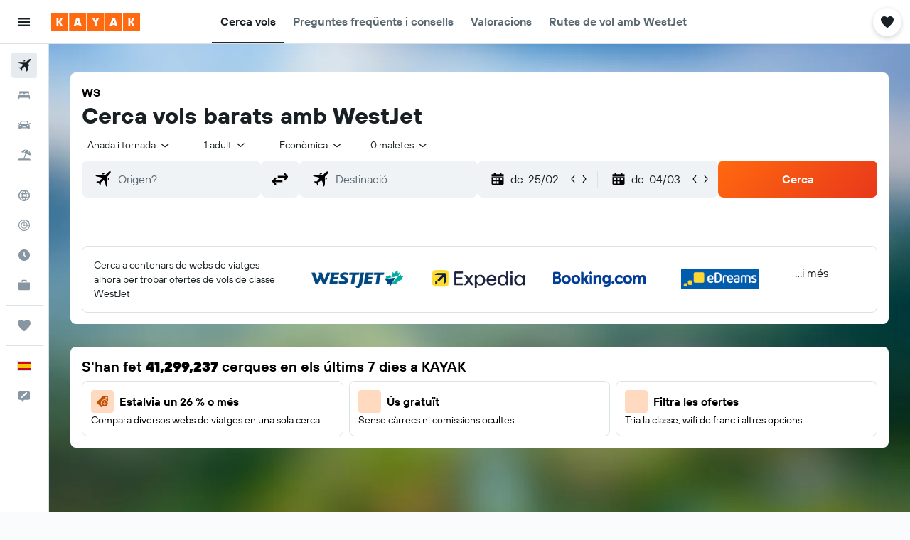

--- FILE ---
content_type: text/html;charset=UTF-8
request_url: https://www.kayak.cat/WestJet.WS.airline.html
body_size: 102271
content:
<!DOCTYPE html>
<html lang='ca-es' dir='ltr'>
<head>
<meta name="r9-version" content="R801d"/><meta name="r9-built" content="20260122.060142"/><meta name="r9-rendered" content="Sat, 24 Jan 2026 18:00:57 GMT"/><meta name="r9-build-number" content="21"/><link rel="stylesheet" href="https://content.r9cdn.net/res/combined.css?v=a5bef9dcb55a6573c2ccba765257aeba8201df26&amp;cluster=4"/><link rel="stylesheet" href="https://content.r9cdn.net/res/combined.css?v=c418ba10d8afa9d109b637ef0ce0df40b1c7663f&amp;cluster=4"/><meta name="viewport" content="width=device-width, initial-scale=1, minimum-scale=1"/><meta name="format-detection" content="telephone=no"/><link rel="icon" href="/favicon.ico" sizes="any"/><link rel="icon" href="/icon.svg" type="image/svg+xml"/><title>WestJet (WS) - Vols, bitllets d&#x27;aerolínies i valoracions</title><meta name="description" content="Troba i compara vols i bitllets amb WestJet a totes les destinacions, llegeix 3.249 valoracions i consulta les tarifes, la política de cancel·lació i la informació dels vols per a WestJet | KAYAK"/><link rel="preconnect" href="apis.google.com"/><link rel="dns-prefetch" href="apis.google.com"/><link rel="preconnect" href="www.googletagmanager.com"/><link rel="dns-prefetch" href="www.googletagmanager.com"/><link rel="preconnect" href="www.google-analytics.com"/><link rel="dns-prefetch" href="www.google-analytics.com"/><meta name="insight-app-sec-validation" content="af188ca0-1818-47ab-bc00-80a6b93a47d0"/><script type="text/javascript">
var safari13PlusRegex = /Macintosh;.*?Version\/(1[3-9]|[2-9][0-9]+)(\.[0-9]+)* Safari/;
if (
window &&
window.navigator &&
window.navigator.userAgent &&
window.navigator.userAgent.indexOf('Safari') > -1 &&
window.navigator.userAgent.indexOf('Chrome') === -1 &&
safari13PlusRegex.test(window.navigator.userAgent)
) {
if (
'ontouchstart' in window &&
(!('cookieEnabled' in window.navigator) || window.navigator.cookieEnabled)
) {
if (
decodeURIComponent(document.cookie).indexOf('pmov=') < 0 &&
decodeURIComponent(document.cookie).indexOf('oo.tweb=') < 0
) {
var d = new Date();
d.setTime(d.getTime() + 90 * 24 * 60 * 60 * 1000);
document.cookie = 'pmov=tb;path=/;expires=' + d.toUTCString();
}
}
}
</script><meta name="kayak_page" content="flight,static-airline,unknown"/><meta name="seop" content="WS"/><meta name="seo-cache" content="true"/><script type="text/javascript">
var DynamicContextPromise = (function (handler) {
this.status = 0;
this.value = undefined;
this.thenCallbacks = [];
this.catchCallbacks = [];
this.then = function(fn) {
if (this.status === 0) {
this.thenCallbacks.push(fn);
}
if (this.status === 1) {
fn(this.value);
}
return this;
}.bind(this);
this.catch = function(fn) {
if (this.status === 0) {
this.catchCallbacks.push(fn);
}
if (this.status === 2) {
fn(this.value);
}
return this;
}.bind(this);
var resolve = function(value) {
if (this.status === 0) {
this.status = 1;
this.value = value;
this.thenCallbacks.forEach(function(fn) {
fn(value)
});
}
}.bind(this);
var reject = function(value) {
if (this.status === 0) {
this.status = 2;
this.value = value;
this.catchCallbacks.forEach(function(fn) {
fn(value)
});
}
}.bind(this);
try {
handler(resolve, reject);
} catch (err) {
reject(err);
}
return {
then: this.then,
catch: this.catch,
};
}).bind({})
var ie = (function () {
var undef,
v = 3,
div = document.createElement('div'),
all = div.getElementsByTagName('i');
while (div.innerHTML = '<!--[if gt IE ' + (++v) + ']><i></i><![endif]-->', all[0]);
return v > 4 ? v : undef;
}());
var xhr = ie <= 9 ? new XDomainRequest() : new XMLHttpRequest();
var trackingQueryParams = "";
var getOnlyValidParams = function(paramsList, reservedParamsList) {
var finalParamsList = [];
for (var i = 0; i < paramsList.length; i++) {
if (reservedParamsList.indexOf(paramsList[i].split('=')[0]) == -1) {
finalParamsList.push(paramsList[i]);
}
}
return finalParamsList;
}
var removeUnnecessaryQueryStringChars = function(paramsString) {
if (paramsString.charAt(0) === '?') {
return paramsString.substr(1);
}
return paramsString;
}
var reservedParamsList = ['vertical', 'pageId', 'subPageId', 'originalReferrer', 'seoPlacementId', 'seoLanguage', 'seoCountry', 'tags'];
var paramsString = window.location && window.location.search;
if (paramsString) {
paramsString = removeUnnecessaryQueryStringChars(paramsString);
var finalParamsList = getOnlyValidParams(paramsString.split('&'), reservedParamsList)
trackingQueryParams = finalParamsList.length > 0 ? "&" + finalParamsList.join("&") + "&seo=true" : "";
}
var trackingUrl = '/s/run/fpc/context' +
'?vertical=flight' +
'&pageId=static-airline' +
'&subPageId=unknown' +
'&originalReferrer=' + encodeURIComponent(document.referrer) +
'&seoPlacementId=' + encodeURIComponent('WS') +
'&tags=' + encodeURIComponent('') +
'&origin=' + encodeURIComponent('') +
'&destination=' + encodeURIComponent('') +
'&isSeoPage=' + encodeURIComponent('true') +
'&domain=' + encodeURIComponent(window.location.host) +
trackingQueryParams;
xhr.open('GET', trackingUrl, true);
xhr.responseType = 'json';
window.R9 = window.R9 || {};
window.R9.unhiddenElements = [];
window.R9.dynamicContextPromise = new DynamicContextPromise(function(resolve, reject) {
xhr.onload = function () {
if (xhr.readyState === xhr.DONE && xhr.status === 200) {
window.R9 = window.R9 || {};
window.R9.globals = window.R9.globals || {};
resolve(xhr.response);
if (xhr.response['formToken']) {
R9.globals.formtoken = xhr.response['formToken'];
}
if (xhr.response['jsonPlacementEnabled'] && xhr.response['jsonGlobalPlacementEnabled']) {
if (xhr.response['placement']) {
R9.globals.placement = xhr.response['placement'];
}
if (xhr.response['affiliate']) {
R9.globals.affiliate = xhr.response['affiliate'];
}
}
if (xhr.response['dsaRemovableFields']) {
var dsaRemovableParamsList = xhr.response['dsaRemovableFields'];
var query = window.location.search.slice(1) || "";
var params = query.split('&');
var needRemoveParams = false;
for (var i = 0; i < dsaRemovableParamsList.length; i++) {
if (query.indexOf(dsaRemovableParamsList[i] + '=') != -1) {
needRemoveParams = true;
break;
}
}
if (needRemoveParams) {
var path = window.location.pathname;
var finalQuery = [];
for (var i = 0; i < params.length; i++) {
if (dsaRemovableParamsList.indexOf(params[i].split('=')[0]) == -1) {
finalQuery.push(params[i]);
}
}
if (window.history.replaceState) {
window.history.replaceState({}, document.title, path + (finalQuery.length > 0 ? '?' + finalQuery.join('&') : ''));
}
}
if(xhr.response['cachedCookieConsentEnabled']) {
var unhideElement = (elementId) => {
var elementToUnhide = document.querySelector(elementId);
if (elementToUnhide) {
window.R9.unhiddenElements = window.R9.unhiddenElements || [];
window.R9.unhiddenElements.push(elementId.replace('#', ''));
elementToUnhide.removeAttribute('hidden');
elementToUnhide.dispatchEvent(new Event('initialStaticHideRemove'));
}
}
var unhideCookieConsent = () => {
if (xhr.response['showSharedIabTcfDialog']) {
unhideElement('#iab-tcf-dialog');
}
if (xhr.response['showDataTransferDisclaimerDialog']) {
unhideElement('#shared-data-transfer-disclaimer-dialog');
}
if (xhr.response['showTwoPartyConsentDialog']) {
unhideElement('#shared-two-part-consent-dialog');
}
}
if (document.readyState === "loading") {
document.addEventListener("DOMContentLoaded", unhideCookieConsent);
} else {
unhideCookieConsent();
}
}
}
} else {
reject(xhr.response);
}
};
})
xhr.send('');
</script><link rel="canonical" href="https://www.kayak.cat/WestJet.WS.airline.html"/><link rel="alternate" hrefLang="en-AE" href="https://www.kayak.ae/WestJet.WS.airline.html"/><link rel="alternate" hrefLang="es-AR" href="https://www.kayak.com.ar/WestJet.WS.airline.html"/><link rel="alternate" hrefLang="de-AT" href="https://www.at.kayak.com/WestJet.WS.airline.html"/><link rel="alternate" hrefLang="en-AU" href="https://www.kayak.com.au/WestJet.WS.airline.html"/><link rel="alternate" hrefLang="nl-BE" href="https://www.be.kayak.com/WestJet.WS.airline.html"/><link rel="alternate" hrefLang="pt-BR" href="https://www.kayak.com.br/WestJet.WS.airline.html"/><link rel="alternate" hrefLang="en-CA" href="https://www.ca.kayak.com/WestJet.WS.airline.html"/><link rel="alternate" hrefLang="de-CH" href="https://www.kayak.ch/WestJet.WS.airline.html"/><link rel="alternate" hrefLang="es-CL" href="https://www.kayak.cl/WestJet.WS.airline.html"/><link rel="alternate" hrefLang="es-CO" href="https://www.kayak.com.co/WestJet.WS.airline.html"/><link rel="alternate" hrefLang="cs-CZ" href="https://www.cz.kayak.com/WestJet.WS.airline.html"/><link rel="alternate" hrefLang="de-DE" href="https://www.kayak.de/WestJet.WS.airline.html"/><link rel="alternate" hrefLang="da-DK" href="https://www.kayak.dk/WestJet.WS.airline.html"/><link rel="alternate" hrefLang="es-ES" href="https://www.kayak.es/WestJet.WS.airline.html"/><link rel="alternate" hrefLang="fi-FI" href="https://www.fi.kayak.com/WestJet.WS.airline.html"/><link rel="alternate" hrefLang="fr-FR" href="https://www.kayak.fr/WestJet.WS.airline.html"/><link rel="alternate" hrefLang="en-GB" href="https://www.kayak.co.uk/WestJet.WS.airline.html"/><link rel="alternate" hrefLang="el-GR" href="https://www.gr.kayak.com/WestJet.WS.airline.html"/><link rel="alternate" hrefLang="zh-HK" href="https://www.kayak.com.hk/WestJet.WS.airline.html"/><link rel="alternate" hrefLang="id-ID" href="https://www.kayak.co.id/WestJet.WS.airline.html"/><link rel="alternate" hrefLang="en-IE" href="https://www.kayak.ie/WestJet.WS.airline.html"/><link rel="alternate" hrefLang="en-IL" href="https://www.il.kayak.com/WestJet.WS.airline.html"/><link rel="alternate" hrefLang="en-IN" href="https://www.kayak.co.in/WestJet.WS.airline.html"/><link rel="alternate" hrefLang="it-IT" href="https://www.kayak.it/WestJet.WS.airline.html"/><link rel="alternate" hrefLang="ja-JP" href="https://www.kayak.co.jp/ウエストジェット航空.WS.airline.html"/><link rel="alternate" hrefLang="ko-KR" href="https://www.kayak.co.kr/웨스트젯.WS.airline.html"/><link rel="alternate" hrefLang="es-MX" href="https://www.kayak.com.mx/WestJet.WS.airline.html"/><link rel="alternate" hrefLang="en-MY" href="https://www.kayak.com.my/WestJet.WS.airline.html"/><link rel="alternate" hrefLang="nl-NL" href="https://www.kayak.nl/WestJet.WS.airline.html"/><link rel="alternate" hrefLang="no-NO" href="https://www.kayak.no/WestJet.WS.airline.html"/><link rel="alternate" hrefLang="en-NZ" href="https://www.nz.kayak.com/WestJet.WS.airline.html"/><link rel="alternate" hrefLang="es-PE" href="https://www.kayak.com.pe/WestJet.WS.airline.html"/><link rel="alternate" hrefLang="en-PH" href="https://www.kayak.com.ph/WestJet.WS.airline.html"/><link rel="alternate" hrefLang="pl-PL" href="https://www.kayak.pl/WestJet.WS.airline.html"/><link rel="alternate" hrefLang="pt-PT" href="https://www.kayak.pt/WestJet.WS.airline.html"/><link rel="alternate" hrefLang="ro-RO" href="https://www.ro.kayak.com/WestJet.WS.airline.html"/><link rel="alternate" hrefLang="ar-SA" href="https://www.kayak.sa/WestJet.WS.airline.html"/><link rel="alternate" hrefLang="sv-SE" href="https://www.kayak.se/WestJet.WS.airline.html"/><link rel="alternate" hrefLang="en-SG" href="https://www.kayak.sg/WestJet.WS.airline.html"/><link rel="alternate" hrefLang="th-TH" href="https://www.kayak.co.th/เวสต์เจ็ท.WS.airline.html"/><link rel="alternate" hrefLang="tr-TR" href="https://www.kayak.com.tr/WestJet.WS.airline.html"/><link rel="alternate" hrefLang="zh-TW" href="https://www.tw.kayak.com/西捷航空.WS.airline.html"/><link rel="alternate" hrefLang="uk-UA" href="https://www.ua.kayak.com/WestJet.WS.airline.html"/><link rel="alternate" hrefLang="en-US" href="https://www.kayak.com/WestJet.WS.airline.html"/><link rel="alternate" hrefLang="vi-VN" href="https://www.vn.kayak.com/WestJet.WS.airline.html"/><link rel="alternate" hrefLang="en-ZA" href="https://www.za.kayak.com/WestJet.WS.airline.html"/><link rel="alternate" hrefLang="es-BO" href="https://www.kayak.bo/WestJet.WS.airline.html"/><link rel="alternate" hrefLang="es-CR" href="https://www.kayak.co.cr/WestJet.WS.airline.html"/><link rel="alternate" hrefLang="es-DO" href="https://www.kayak.com.do/WestJet.WS.airline.html"/><link rel="alternate" hrefLang="es-EC" href="https://www.kayak.com.ec/WestJet.WS.airline.html"/><link rel="alternate" hrefLang="ca-ES" href="https://www.kayak.cat/WestJet.WS.airline.html"/><link rel="alternate" hrefLang="es-GT" href="https://www.kayak.com.gt/WestJet.WS.airline.html"/><link rel="alternate" hrefLang="es-HN" href="https://www.kayak.com.hn/WestJet.WS.airline.html"/><link rel="alternate" hrefLang="he-IL" href="https://www.he.kayak.com/WestJet.WS.airline.html"/><link rel="alternate" hrefLang="es-NI" href="https://www.kayak.com.ni/WestJet.WS.airline.html"/><link rel="alternate" hrefLang="es-PA" href="https://www.kayak.com.pa/WestJet.WS.airline.html"/><link rel="alternate" hrefLang="es-PR" href="https://www.kayak.com.pr/WestJet.WS.airline.html"/><link rel="alternate" hrefLang="es-PY" href="https://www.kayak.com.py/WestJet.WS.airline.html"/><link rel="alternate" hrefLang="es-SV" href="https://www.kayak.com.sv/WestJet.WS.airline.html"/><link rel="alternate" hrefLang="es-US" href="https://www.es.kayak.com/WestJet.WS.airline.html"/><link rel="alternate" hrefLang="es-UY" href="https://www.kayak.com.uy/WestJet.WS.airline.html"/><meta name="msvalidate.01" content="F474AA342B64B17CDE53F5C5D4C07C7A"/><meta property="og:image" content="https://content.r9cdn.net/rimg/provider-logos/common/socialmedia/kayak-logo.png?width=1200&amp;height=630&amp;crop=false"/><meta property="og:image:width" content="1200"/><meta property="og:image:height" content="630"/><meta property="og:title" content="WestJet (WS) - Vols, bitllets d&#x27;aerolínies i valoracions"/><meta property="og:type" content="website"/><meta property="og:description" content="Troba i compara vols i bitllets amb WestJet a totes les destinacions, llegeix 3.249 valoracions i consulta les tarifes, la política de cancel·lació i la informació dels vols per a WestJet | KAYAK"/><meta property="og:url" content="https://www.kayak.cat/WestJet.WS.airline.html"/><meta property="og:site_name" content="KAYAK"/><meta property="fb:pages" content="90811893045"/><meta property="twitter:title" content="WestJet (WS) - Vols, bitllets d&#x27;aerolínies i valoracions"/><meta name="twitter:description" content="Troba i compara vols i bitllets amb WestJet a totes les destinacions, llegeix 3.249 valoracions i consulta les tarifes, la política de cancel·lació i la informació dels vols per a WestJet | KAYAK"/><meta name="twitter:image:src" content="https://content.r9cdn.net/rimg/provider-logos/common/socialmedia/kayak-logo.png?width=440&amp;height=220&amp;crop=false"/><meta name="twitter:card" content="summary_large_image"/><meta name="twitter:site" content="@KAYAK"/><meta name="twitter:creator" content="@KAYAK"/><meta name="robots" content="noodp"/><link rel="apple-touch-icon" href="/apple-touch-icon.png"/><link rel="apple-touch-icon" sizes="60x60" href="/apple-touch-icon-60x60.png"/><link rel="apple-touch-icon" sizes="76x76" href="/apple-touch-icon-76x76.png"/><link rel="apple-touch-icon" sizes="120x120" href="/apple-touch-icon-120x120.png"/><link rel="apple-touch-icon" sizes="152x152" href="/apple-touch-icon-152x152.png"/><link rel="apple-touch-icon" sizes="167x167" href="/apple-touch-icon-167x167.png"/><link rel="apple-touch-icon" sizes="180x180" href="/apple-touch-icon-180x180.png"/><script type="application/ld+json">{"@context":"https://schema.org","@type":"Website","name":"KAYAK","url":"https://www.kayak.cat"}</script><script type="application/ld+json">{"@context":"http://schema.org","@type":"Organization","name":"KAYAK","url":"https://www.kayak.cat/WestJet.WS.airline.html","sameAs":["https://www.facebook.com/kayak.espana/","https://www.youtube.com/channel/UCbVMJxGRVAkrXji1ANUatkQ"]}</script><script type="application/ld+json">{"@context":"http://schema.org","@type":"BreadcrumbList","itemListElement":[{"@type":"ListItem","position":"1","item":{"@id":"/flights","name":"Vols"}},{"@type":"ListItem","position":"2","item":{"@id":"/airlines","name":"Aerolínies"}},{"@type":"ListItem","position":"3","item":{"@id":"","name":"WestJet"}}]}</script><script type="application/ld+json">{"@context":"http://schema.org","@type":"FAQPage","mainEntity":[{"@type":"Question","name":"Quines mides permet WestJet per a l'equipatge de mà?","acceptedAnswer":{"@type":"Answer","text":"Als vols de WestJet, l'equipatge de cabina no pot superar aquestes mides: 53x38x23 cm. Si portes un equipatge de ma més gran, la tripulació de WestJet probablement et demanarà que paguis un suplement i el facturis."}},{"@type":"Question","name":"On vola WestJet?","acceptedAnswer":{"@type":"Answer","text":"WestJet ofereix vols directes a 116 ciutats de 35 països diferents. Vancouver, Calgary i Toronto són les ciutats més populars a les que vola WestJet."}},{"@type":"Question","name":"Quin és l'aeroport principal de WestJet?","acceptedAnswer":{"@type":"Answer","text":"WestJet concentra la majoria dels seus vols a Calgary."}},{"@type":"Question","name":"Com s'ho fa KAYAK per trobar preus tan econòmics per a WestJet?","acceptedAnswer":{"@type":"Answer","text":"KAYAK és un motor de cerca de viatges. Això vol dir que cerquem contínuament el web per trobar les millors ofertes per als nostres usuaris. Processem més de 2000 milions de consultes de vols anuals i, per tant, podem mostrar una gran varietat de preus i opcions de vols de totes les aerolínies, incloent-hi WestJet."}},{"@type":"Question","name":"Quina és la ruta més barata que opera WestJet?","acceptedAnswer":{"@type":"Answer","text":"En les últimes 72 hores, la ruta més barata amb WestJet que s'ha trobat a KAYAK ha estat des de Edmonton cap a Abbotsford, amb un preu de 37 € per a l'anada i tornada."}},{"@type":"Question","name":"Quins són els aeroports més utilitzats pels vols de sortida amb WestJet?","acceptedAnswer":{"@type":"Answer","text":"Cada setmana surten 88 vols de l'aerolínia WestJet a l'aeroport de Calgary, que és el que més sortides té amb WestJet. La destinació més popular d'aquest aeroport és Ottawa. El següent aeroport més popular per a les sortides és Toronto Pearson Intl, des d'on surten 54 vols amb WestJet cada setmana."}},{"@type":"Question","name":"Forma WestJet part d'una aliança d'aerolínies?","acceptedAnswer":{"@type":"Answer","text":"No, WestJet no forma part de cap aliança d'aerolínies."}},{"@type":"Question","name":"A quantes destinacions vola WestJet?","acceptedAnswer":{"@type":"Answer","text":"En total, WestJet vola a 118 destinacions."}}]}</script><script type="application/ld+json">{"@context":"http://schema.org","@type":"Airline","name":"WestJet","iataCode":"WS","aggregateRating":{"@type":"AggregateRating","ratingCount":"3250","ratingValue":"72","bestRating":"100"}}</script><script type="application/ld+json">{"@context":"http://schema.org","@type":"WebPage","url":"https://www.kayak.cat/WestJet.WS.airline.html","name":"WestJet (WS) - Vols, bitllets d'aerolínies i valoracions","description":"Troba i compara vols i bitllets amb WestJet a totes les destinacions, llegeix 3.249 valoracions i consulta les tarifes, la política de cancel·lació i la informació dels vols per a WestJet | KAYAK","publisher":"KAYAK"}</script>
</head>
<body class='bd-default bd-kyk react react-st ca_ES '><div id='root'><div class="c--AO"><nav class="mZv3" aria-label="Dreceres del teclat"><a href="#main">Ves al contingut principal</a></nav><div data-testid="page-top-anchor" aria-live="polite" aria-atomic="true" tabindex="-1" style="position:absolute;width:1px;height:1px;margin:-1px;padding:0;overflow:hidden;clip-path:inset(50%);white-space:nowrap;border:0"></div><header class="mc6t mc6t-mod-sticky-always" style="height:62px;top:0px"><div class="mc6t-wrapper"><div><div class="mc6t-banner mc6t-mod-sticky-non-mobile"></div></div><div class="mc6t-main-content mc6t-mod-bordered" style="height:62px"><div class="common-layout-react-HeaderV2 V_0p V_0p-mod-branded V_0p-mod-side-nav-ux-v2"><div class="wRhj wRhj-mod-justify-start wRhj-mod-grow"><div class="mc6t-nav-button mc6t-mod-hide-empty"><div role="button" tabindex="0" class="ZGw- ZGw--mod-size-medium ZGw--mod-variant-default" aria-label="Obre la navegació principal"><svg viewBox="0 0 200 200" width="20" height="20" xmlns="http://www.w3.org/2000/svg" role="presentation"><path d="M20 153.333h160v-17.778H20v17.778zm0-44.444h160V91.111H20v17.778zm0-62.222v17.778h160V46.667H20z"/></svg></div></div><div class="mc6t-logo mc6t-mod-hide-empty"><div class="gPDR gPDR-mod-focus-keyboard gPDR-kayak gPDR-non-compact gPDR-main-logo-mobile gPDR-mod-reduced-size"><a class="gPDR-main-logo-link" href="/" itemProp="https://schema.org/logo" aria-label="Ves a la pàgina d&#x27;inici de kayak"><div class="gPDR-main-logo" style="animation-duration:2000ms"><span style="transform:translate3d(0,0,0);vertical-align:middle;-webkit-font-smoothing:antialiased;-moz-osx-font-smoothing:grayscale;width:auto;height:auto" class="gPDR-logo-image"><svg width="100%" height="100%" viewBox="0 0 125 24" fill="none" xmlns="http://www.w3.org/2000/svg" role="presentation" style="width:inherit;height:inherit;line-height:inherit;color:inherit"><path fill-rule="evenodd" clip-rule="evenodd" d="M0 24h23.936V0H0v24zm25.266 0h23.936V0H25.266v24zm49.202 0H50.532V0h23.936v24zm1.33 0h23.936V0H75.798v24zM125 24h-23.936V0H125v24z" fill="#FF690F"/><path fill-rule="evenodd" clip-rule="evenodd" d="M10.287 11.549V6H7.38v12h2.907v-5.548L13.348 18h3.208l-3.33-6 3.33-6h-3.208l-3.061 5.549zm24.785 4.724L34.552 18h-3.104l3.947-12h3.696l3.93 12h-3.194l-.52-1.727h-4.235zm2.117-6.837l-1.4 4.48h2.8l-1.4-4.48zM63.98 18h-2.906v-5.29L57.144 6h3.463l1.938 3.688L64.447 6h3.409l-3.876 6.71V18zm21.624-1.727L85.084 18h-3.105l3.948-12h3.696l3.93 12h-3.194l-.52-1.727h-4.235zm2.117-6.837l-1.4 4.48h2.8l-1.4-4.48zm23.63 2.113V6h-2.907v12h2.907v-5.548L114.412 18h3.208l-3.33-6 3.33-6h-3.208l-3.061 5.549z" fill="#FAFAFC"/> </svg></span></div></a></div></div></div><div class="wRhj wRhj-mod-width-full-mobile wRhj-mod-justify-center wRhj-mod-allow-shrink"><div class="V_0p-search-display-wrapper"></div></div><div class="V_0p-secondary-navigation" style="margin:0;top:61px"><div class="N_ex N_ex-pres-default N_ex-mod-inline-spacing-top-none N_ex-mod-inline"><div class="N_ex-navigation-wrapper N_ex-mod-inline"><div class="N_ex-navigation-container"><div class="N_ex-navigation-items-wrapper"><div class="vHYk-button-wrapper vHYk-mod-pres-default"><div role="button" tabindex="0" class="vHYk vHYk-button" data-text="Cerca vols"><span>Cerca vols</span></div></div><div class="vHYk-button-wrapper vHYk-mod-pres-default"><div role="button" tabindex="0" class="vHYk vHYk-button" data-text="Preguntes freqüents i consells"><span>Preguntes freqüents i consells</span></div></div><div class="vHYk-button-wrapper vHYk-mod-pres-default"><div role="button" tabindex="0" class="vHYk vHYk-button" data-text="Valoracions"><span>Valoracions</span></div></div><div class="vHYk-button-wrapper vHYk-mod-pres-default"><div role="button" tabindex="0" class="vHYk vHYk-button" data-text="Rutes de vol amb WestJet"><span>Rutes de vol amb WestJet</span></div></div></div></div></div></div></div><div class="wRhj wRhj-mod-justify-end wRhj-mod-grow"><div><div class="common-layout-react-HeaderAccountWrapper theme-light account--collapsible account--not-branded"><div class="ui-layout-header-HeaderTripsItem"><div class="trips-drawer-wrapper theme-light"><div><div role="button" tabindex="0" class="ZGw- ZGw--mod-size-medium ZGw--mod-variant-round" aria-label="Obre el menú de Viatges"><div class="c_EZE"><svg viewBox="0 0 200 200" width="1.25em" height="1.25em" xmlns="http://www.w3.org/2000/svg" class="" role="presentation" aria-hidden="true"><path d="M176.54 34.58c-8.61-8.83-20.13-13.99-32.29-14.53c-21.53-.97-36.06 12.06-43.92 22.17c-7.86-10.12-22.39-23.14-43.92-22.17c-12.27.54-23.68 5.7-32.29 14.53c-8.72 8.93-13.45 20.56-13.45 32.83c0 19.27 10.98 41.01 32.51 64.58c17.11 18.73 32.29 33.15 46.28 44.24c3.23 2.48 7.1 3.77 10.87 3.77s7.64-1.29 10.87-3.77c14.1-11.09 29.17-25.51 46.28-44.24c21.53-23.57 32.51-45.32 32.51-64.58c0-12.27-4.74-23.9-13.46-32.83z"/></svg></div></div></div></div></div></div></div></div><div class="c5ab7 c5ab7-mod-absolute c5ab7-collapsed c5ab7-mod-variant-accordion" style="top:62px"><div tabindex="-1" class="pRB0 pRB0-collapsed pRB0-mod-variant-accordion pRB0-mod-position-sticky" style="top:62px;height:calc(100vh - 62px)"><div><div class="pRB0-nav-items"><nav class="HtHs" aria-label="Cerca"><ul class="HtHs-nav-list"><li><a href="/flights" aria-label="Cerca vols " class="dJtn dJtn-active dJtn-collapsed dJtn-mod-variant-accordion" aria-current="page"><svg viewBox="0 0 200 200" width="1.25em" height="1.25em" xmlns="http://www.w3.org/2000/svg" class="ncEv ncEv-rtl-aware dJtn-menu-item-icon" role="presentation" aria-hidden="true"><path d="M178.081 41.973c-2.681 2.663-16.065 17.416-28.956 30.221c0 107.916 3.558 99.815-14.555 117.807l-14.358-60.402l-14.67-14.572c-38.873 38.606-33.015 8.711-33.015 45.669c.037 8.071-3.373 13.38-8.263 18.237L50.66 148.39l-30.751-13.513c10.094-10.017 15.609-8.207 39.488-8.207c8.127-16.666 18.173-23.81 26.033-31.62L70.79 80.509L10 66.269c17.153-17.039 6.638-13.895 118.396-13.895c12.96-12.873 26.882-27.703 29.574-30.377c7.745-7.692 28.017-14.357 31.205-11.191c3.187 3.166-3.349 23.474-11.094 31.167zm-13.674 42.469l-8.099 8.027v23.58c17.508-17.55 21.963-17.767 8.099-31.607zm-48.125-47.923c-13.678-13.652-12.642-10.828-32.152 8.57h23.625l8.527-8.57z"/></svg><div class="dJtn-menu-item-title">Vols</div></a></li><li><a href="/hotels" aria-label="Cerca allotjaments " class="dJtn dJtn-collapsed dJtn-mod-variant-accordion" aria-current="false"><svg viewBox="0 0 200 200" width="1.25em" height="1.25em" xmlns="http://www.w3.org/2000/svg" class="ncEv dJtn-menu-item-icon" role="presentation" aria-hidden="true"><path d="M166.666 44.998v40.438h-6.078c-2.927-7.642-10.155-13.048-18.607-13.048H123.68c-8.452 0-15.68 5.406-18.607 13.048H94.927C92 77.794 84.772 72.388 76.32 72.388H58.019c-8.452 0-15.68 5.406-18.607 13.048H33.33V44.998h133.336zM180 113.749c0-10.387-7.445-18.982-17.131-20.414H37.131C27.44 94.767 20 103.362 20 113.749v41.253h13.33v-20.627h133.336v20.627H180v-41.253z"/></svg><div class="dJtn-menu-item-title">Hotels</div></a></li><li><a href="/cars" aria-label="Cerca cotxes " class="dJtn dJtn-collapsed dJtn-mod-variant-accordion" aria-current="false"><svg viewBox="0 0 200 200" width="1.25em" height="1.25em" xmlns="http://www.w3.org/2000/svg" class="ncEv dJtn-menu-item-icon" role="presentation" aria-hidden="true"><path d="M22.613 84.516C15.647 84.516 10 78.883 10 71.935h12.613c6.966 0 12.613 5.632 12.613 12.581H22.613zm154.774-12.581c-6.966 0-12.613 5.632-12.613 12.581h12.613c6.966 0 12.613-5.633 12.613-12.581h-12.613zm-14.97 13.387c17.991 23.752 15.201 5.722 15.201 74.678h-25.226v-15.484H46.638V160H22.382c0-61.366-3.522-57.158 15.26-75.027C52.259 31.161 56.599 40 127.818 40c25.287 0 29.864 27.733 34.599 45.322zM51.402 84.63h97.104c-10.46-38.739-5.871-32.049-76.037-32.049c-14.277 0-17.559 19.369-21.067 32.049zm9.619 26.983c0-6.948-5.647-12.581-12.613-12.581H35.796c0 6.948 5.647 12.581 12.613 12.581h12.612zm60.705 11.613H78.169a4.374 4.374 0 0 0-4.132 5.791c1.318 4.014 1.759 2.919 47.794 2.919c5.718-.001 5.891-8.71-.105-8.71zm42.479-24.194h-12.574c-6.944 0-12.613 5.655-12.613 12.581h12.574c6.944 0 12.613-5.654 12.613-12.581z"/></svg><div class="dJtn-menu-item-title">Cotxes</div></a></li><li><a href="#" class="eHiZ-mod-underline-none dJtn dJtn-collapsed dJtn-mod-variant-accordion" aria-label="Cerca vol+hotel " aria-current="false"><svg viewBox="0 0 200 200" width="1.25em" height="1.25em" xmlns="http://www.w3.org/2000/svg" class="ncEv dJtn-menu-item-icon" role="presentation" aria-hidden="true"><path d="M157.952 96.997c6.587-23.706 7.897-44.46 4.27-58.735c21.469 15.807 32.083 43.166 26.147 69.806l-30.417-11.071zm-33.65-71.949C98.32 24.07 73.444 38.069 61.141 61.761l29.201 10.628c10.043-22.067 22.168-38.629 33.96-47.341zM167.5 152.5h-64.222l24.267-66.571l22.224 8.089c7.814-28.622 6.856-50.857 1.101-61.029c-3.617-3.015-3.281-3.53-11.699-5.766c-11.068 2.509-27.356 19.292-40.644 48.145l17.85 6.497l-25.75 70.635H32.5C20.074 152.5 10 162.574 10 175h180c0-12.426-10.074-22.5-22.5-22.5z"/></svg><div class="dJtn-menu-item-title">Vol+hotel</div></a></li></ul></nav></div><div class="pRB0-line"></div><div class="pRB0-nav-items"><nav class="HtHs" aria-label="Planificació de viatges"><ul class="HtHs-nav-list"><li><a href="#" class="eHiZ-mod-underline-none dJtn dJtn-collapsed dJtn-mod-variant-accordion" aria-label="Ves a Explore " aria-current="false"><svg viewBox="0 0 200 200" width="1.25em" height="1.25em" xmlns="http://www.w3.org/2000/svg" class="ncEv dJtn-menu-item-icon" role="presentation" aria-hidden="true"><path d="M169.88 138.9h0a79.85 79.85 0 00-3.83-84c-.1-.15-.22-.29-.33-.44a79.91 79.91 0 00-131.3-.2c-.15.22-.33.43-.48.65c-1.37 2-2.63 4.07-3.82 6.2h0a79.85 79.85 0 003.83 84c.1.15.22.29.33.44a79.91 79.91 0 00131.3.2c.15-.22.33-.43.48-.65c1.37-2 2.63-4.1 3.82-6.2zM100 114.55a110.59 110.59 0 00-20.32 2a93.19 93.19 0 01-.05-33a111 111 0 0020.37 2a110.17 110.17 0 0020.37-2a96.15 96.15 0 011.45 16.45a98.18 98.18 0 01-1.5 16.52a111.13 111.13 0 00-20.32-1.97zm16.78 16.12a97.25 97.25 0 01-16.78 31a97.09 97.09 0 01-16.78-31a95.82 95.82 0 0116.78-1.58a98.8 98.8 0 0116.78 1.58zM83.17 69.32a101.72 101.72 0 0116.83-31a101.79 101.79 0 0116.83 31A95.33 95.33 0 01100 70.91a98.56 98.56 0 01-16.83-1.59zm51.35 10.6a115.45 115.45 0 0023.28-10.56a65.2 65.2 0 010 61.27a113 113 0 00-23.38-10.54a113.12 113.12 0 001.94-20.09a111.07 111.07 0 00-1.84-20.08zm15-22.59A100.53 100.53 0 01131 65.78a115.69 115.69 0 00-14.12-28.95a65.42 65.42 0 0132.64 20.5zm-66.39-20.5a115.75 115.75 0 00-14.08 28.85a98.56 98.56 0 01-18.56-8.37a65.51 65.51 0 0132.64-20.48zM65.49 79.88a107.94 107.94 0 00.07 40.17a115.19 115.19 0 00-23.36 10.59a65.2 65.2 0 010-61.27a113 113 0 0023.29 10.51zm-15 62.79a100.14 100.14 0 0118.61-8.47a112.19 112.19 0 0014 29a65.4 65.4 0 01-32.62-20.53zm66.46 20.48a112.49 112.49 0 0013.94-28.85a98.23 98.23 0 0118.63 8.39a65.45 65.45 0 01-32.58 20.46z"/></svg><div class="dJtn-menu-item-title">Explore</div></a></li><li><a href="#" class="eHiZ-mod-underline-none dJtn dJtn-collapsed dJtn-mod-variant-accordion" aria-label="Segueix un vol " aria-current="false"><svg viewBox="0 0 200 200" width="1.25em" height="1.25em" xmlns="http://www.w3.org/2000/svg" class="ncEv dJtn-menu-item-icon" role="presentation" aria-hidden="true"><path d="M168.281 58.293c6.845-11.994-5.4-26.252-18.407-20.847C98.458-3.603 20 32.035 20 100c0 44.183 35.817 80 80 80c62.669 0 100.636-68.852 68.281-121.707zm-63.17-27.232a68.554 68.554 0 0 1 37.055 14.07c-4.703 11.218 5.608 23.149 17.509 19.833a68.481 68.481 0 0 1 9.264 29.925h-21.63c-2.285-22.237-19.961-39.913-42.199-42.199V31.061zm0 32.809c16.099 2.175 28.844 14.92 31.019 31.019h-25.588a11.472 11.472 0 0 0-5.431-5.431V63.87zm5.241 41.004h25.588c-2.498 18.488-18.934 32.552-38.383 31.265c-43.199-2.859-45.502-66.262-2.432-72.08v25.588a11.44 11.44 0 0 0-6.384 12.184c1.723 10.959 16.792 13.189 21.611 3.043zm-12.759 63.959c-35.94-1.236-65.19-30.486-66.426-66.426c-1.29-37.5 27.4-68.589 63.958-71.157v21.63c-24.355 2.503-43.239 23.467-42.424 48.667c.801 24.759 20.992 44.951 45.751 45.751c25.199.815 46.164-18.068 48.667-42.424h21.63c-2.567 36.559-33.656 65.248-71.156 63.959z"/></svg><div class="dJtn-menu-item-title">Rastrejador</div></a></li><li><a href="#" class="eHiZ-mod-underline-none dJtn dJtn-collapsed dJtn-mod-variant-accordion" aria-label="Descobreix quin és el millor moment per viatjar " aria-current="false"><svg viewBox="0 0 200 200" width="1.25em" height="1.25em" xmlns="http://www.w3.org/2000/svg" class="ncEv dJtn-menu-item-icon" role="presentation" aria-hidden="true"><path d="M99.92 20C55.76 20 20 55.84 20 100s35.76 80 79.92 80c44.24 0 80.08-35.84 80.08-80s-35.84-80-80.08-80zm21.221 106.432C94.917 110.697 92.5 110.659 92.5 105V60h15v40.754l21.359 12.814l-7.718 12.864z"/></svg><div class="dJtn-menu-item-title">El millor moment per viatjar</div></a></li><li><a href="#" class="eHiZ-mod-underline-none dJtn dJtn-collapsed dJtn-mod-variant-accordion" aria-label="KAYAK per a empreses NOU" aria-current="false"><svg viewBox="0 0 200 200" width="1.25em" height="1.25em" xmlns="http://www.w3.org/2000/svg" class="ncEv dJtn-menu-item-icon" role="presentation" aria-hidden="true"><path d="M78.182 42h43.636v14.5h14.546V41.855c0-7.924-6.451-14.355-14.407-14.355H78.044c-7.956 0-14.407 6.431-14.407 14.355V56.5h14.546V42zM20 63.75V158c0 8.004 6.516 14.5 14.545 14.5h130.909c8.029 0 14.545-6.496 14.545-14.5V63.75H20z"/></svg><div class="dJtn-menu-item-title">KAYAK per a empreses</div><span class="dJtn-flag-text">NOU</span></a></li></ul></nav></div><div class="pRB0-line"></div><div class="pRB0-nav-items"><div><a href="#" class="eHiZ-mod-underline-none dJtn dJtn-collapsed dJtn-mod-variant-accordion" aria-label="Viatges " aria-current="false"><svg viewBox="0 0 200 200" width="1.25em" height="1.25em" xmlns="http://www.w3.org/2000/svg" class="ncEv dJtn-menu-item-icon" role="presentation" aria-hidden="true"><path d="M176.54 34.58c-8.61-8.83-20.13-13.99-32.29-14.53c-21.53-.97-36.06 12.06-43.92 22.17c-7.86-10.12-22.39-23.14-43.92-22.17c-12.27.54-23.68 5.7-32.29 14.53c-8.72 8.93-13.45 20.56-13.45 32.83c0 19.27 10.98 41.01 32.51 64.58c17.11 18.73 32.29 33.15 46.28 44.24c3.23 2.48 7.1 3.77 10.87 3.77s7.64-1.29 10.87-3.77c14.1-11.09 29.17-25.51 46.28-44.24c21.53-23.57 32.51-45.32 32.51-64.58c0-12.27-4.74-23.9-13.46-32.83z"/></svg><div class="dJtn-menu-item-title">Viatges</div></a></div></div><div class="pRB0-line"></div><div class="pRB0-nav-items"><div role="button" tabindex="0" aria-label="Selecciona un idioma " class="dJtn dJtn-collapsed dJtn-mod-variant-accordion"><div class="dJtn-menu-item-icon"><div class="IXOM IXOM-mod-size-xsmall"><span class="IXOM-flag-container IXOM-es IXOM-mod-bordered"><img class="DU4n DU4n-hidden" alt="España (Català)" width="18" height="12"/></span></div></div><div class="dJtn-menu-item-title">Català</div></div></div></div><div class="pRB0-navigation-links"><div class="F-Tz"></div></div></div></div><div class="c1yxs-hidden"><div class="c-ulo c-ulo-mod-always-render" aria-modal="true"><div class="c-ulo-viewport"><div tabindex="-1" class="c-ulo-content" style="max-width:640px"><div class="BLL2 BLL2-mod-variant-row BLL2-mod-padding-top-small BLL2-mod-padding-bottom-base BLL2-mod-padding-x-large"><div class="BLL2-main BLL2-mod-close-variant-dismiss BLL2-mod-dialog-variant-bottom-sheet-popup"><span class="BLL2-close BLL2-mod-close-variant-dismiss BLL2-mod-close-orientation-left BLL2-mod-close-button-padding-none"><button role="button" class="Py0r Py0r-mod-full-height-width Py0r-mod-variant-solid Py0r-mod-theme-none Py0r-mod-shape-default Py0r-mod-size-xsmall Py0r-mod-outline-offset" tabindex="0" aria-disabled="false" aria-label="Tancar"><div class="Py0r-button-container"><div class="Py0r-button-content"><svg viewBox="0 0 200 200" width="20" height="20" xmlns="http://www.w3.org/2000/svg" role="presentation"><path fill-rule="evenodd" clip-rule="evenodd" d="M180 37.918L162.082 20L100 82.208L37.918 20L20 37.918L82.208 100L20 162.082L37.918 180L100 117.792L162.082 180L180 162.082L117.792 100z"/></svg></div></div></button></span><div class="BLL2-content"></div></div><div class="BLL2-bottom-content"><label class="hEI8" id="country-picker-search-label" for="country-picker-search">Busca un país o idioma</label><div role="presentation" tabindex="-1" class="puNl puNl-mod-cursor-inherit puNl-mod-font-size-base puNl-mod-radius-base puNl-mod-corner-radius-all puNl-mod-size-base puNl-mod-spacing-default puNl-mod-state-default puNl-mod-theme-form puNl-mod-validation-state-neutral puNl-mod-validation-style-border"><input class="NhpT NhpT-mod-radius-base NhpT-mod-corner-radius-all NhpT-mod-size-base NhpT-mod-state-default NhpT-mod-theme-form NhpT-mod-validation-state-neutral NhpT-mod-validation-style-border NhpT-mod-hide-native-clear-button" type="search" tabindex="0" aria-controls="country-picker-list" id="country-picker-search" autoComplete="off" placeholder="Busca un país o idioma" value=""/></div></div></div><div class="Qe5W Qe5W-mod-padding-none"><div class="daOL"><ul role="listbox" tabindex="0" id="country-picker-list" class="RHsd RHsd-mod-hide-focus-outline RHsd-mod-display-flex"><li id="es-AR-Argentina (Español)" role="option" class="pe5z" aria-selected="false"><a aria-current="false" class="dG4A" href="https://www.kayak.com.ar/WestJet.WS.airline.html" tabindex="-1"><div class="IXOM IXOM-mod-size-xsmall"><span class="IXOM-flag-container IXOM-ar IXOM-mod-bordered"><img class="DU4n DU4n-hidden" alt="Argentina (Español)" width="18" height="12"/></span></div><span class="dG4A-label">Argentina (Español)</span></a></li><li id="en-AU-Australia (English)" role="option" class="pe5z" aria-selected="false"><a aria-current="false" class="dG4A" href="https://www.kayak.com.au/WestJet.WS.airline.html" tabindex="-1"><div class="IXOM IXOM-mod-size-xsmall"><span class="IXOM-flag-container IXOM-au IXOM-mod-bordered"><img class="DU4n DU4n-hidden" alt="Australia (English)" width="18" height="12"/></span></div><span class="dG4A-label">Australia (English)</span></a></li><li id="fr-BE-Belgique (Français)" role="option" class="pe5z" aria-selected="false"><a aria-current="false" class="dG4A" href="https://www.be.kayak.com/WestJet.WS.airline.fr.html" tabindex="-1"><div class="IXOM IXOM-mod-size-xsmall"><span class="IXOM-flag-container IXOM-be IXOM-mod-bordered"><img class="DU4n DU4n-hidden" alt="Belgique (Français)" width="18" height="12"/></span></div><span class="dG4A-label">Belgique (Français)</span></a></li><li id="nl-BE-België (Nederlands)" role="option" class="pe5z" aria-selected="false"><a aria-current="false" class="dG4A" href="https://www.be.kayak.com/WestJet.WS.airline.fr.html" tabindex="-1"><div class="IXOM IXOM-mod-size-xsmall"><span class="IXOM-flag-container IXOM-be IXOM-mod-bordered"><img class="DU4n DU4n-hidden" alt="België (Nederlands)" width="18" height="12"/></span></div><span class="dG4A-label">België (Nederlands)</span></a></li><li id="es-BO-Bolivia (Español)" role="option" class="pe5z" aria-selected="false"><a aria-current="false" class="dG4A" href="https://www.kayak.bo/WestJet.WS.airline.html" tabindex="-1"><div class="IXOM IXOM-mod-size-xsmall"><span class="IXOM-flag-container IXOM-bo IXOM-mod-bordered"><img class="DU4n DU4n-hidden" alt="Bolivia (Español)" width="18" height="12"/></span></div><span class="dG4A-label">Bolivia (Español)</span></a></li><li id="pt-BR-Brasil (Português)" role="option" class="pe5z" aria-selected="false"><a aria-current="false" class="dG4A" href="https://www.kayak.com.br/WestJet.WS.airline.html" tabindex="-1"><div class="IXOM IXOM-mod-size-xsmall"><span class="IXOM-flag-container IXOM-br IXOM-mod-bordered"><img class="DU4n DU4n-hidden" alt="Brasil (Português)" width="18" height="12"/></span></div><span class="dG4A-label">Brasil (Português)</span></a></li><li id="en-CA-Canada (English)" role="option" class="pe5z" aria-selected="false"><a aria-current="false" class="dG4A" href="https://www.ca.kayak.com/WestJet.WS.airline.html" tabindex="-1"><div class="IXOM IXOM-mod-size-xsmall"><span class="IXOM-flag-container IXOM-ca IXOM-mod-bordered"><img class="DU4n DU4n-hidden" alt="Canada (English)" width="18" height="12"/></span></div><span class="dG4A-label">Canada (English)</span></a></li><li id="fr-CA-Canada (Français)" role="option" class="pe5z" aria-selected="false"><a aria-current="false" class="dG4A" href="https://www.ca.kayak.com/WestJet.WS.airline.html" tabindex="-1"><div class="IXOM IXOM-mod-size-xsmall"><span class="IXOM-flag-container IXOM-ca IXOM-mod-bordered"><img class="DU4n DU4n-hidden" alt="Canada (Français)" width="18" height="12"/></span></div><span class="dG4A-label">Canada (Français)</span></a></li><li id="es-CL-Chile (Español)" role="option" class="pe5z" aria-selected="false"><a aria-current="false" class="dG4A" href="https://www.kayak.cl/WestJet.WS.airline.html" tabindex="-1"><div class="IXOM IXOM-mod-size-xsmall"><span class="IXOM-flag-container IXOM-cl IXOM-mod-bordered"><img class="DU4n DU4n-hidden" alt="Chile (Español)" width="18" height="12"/></span></div><span class="dG4A-label">Chile (Español)</span></a></li><li id="es-CO-Colombia (Español)" role="option" class="pe5z" aria-selected="false"><a aria-current="false" class="dG4A" href="https://www.kayak.com.co/WestJet.WS.airline.html" tabindex="-1"><div class="IXOM IXOM-mod-size-xsmall"><span class="IXOM-flag-container IXOM-co IXOM-mod-bordered"><img class="DU4n DU4n-hidden" alt="Colombia (Español)" width="18" height="12"/></span></div><span class="dG4A-label">Colombia (Español)</span></a></li><li id="es-CR-Costa Rica (Español)" role="option" class="pe5z" aria-selected="false"><a aria-current="false" class="dG4A" href="https://www.kayak.co.cr/WestJet.WS.airline.html" tabindex="-1"><div class="IXOM IXOM-mod-size-xsmall"><span class="IXOM-flag-container IXOM-cr IXOM-mod-bordered"><img class="DU4n DU4n-hidden" alt="Costa Rica (Español)" width="18" height="12"/></span></div><span class="dG4A-label">Costa Rica (Español)</span></a></li><li id="da-DK-Danmark (Dansk)" role="option" class="pe5z" aria-selected="false"><a aria-current="false" class="dG4A" href="https://www.kayak.dk/WestJet.WS.airline.html" tabindex="-1"><div class="IXOM IXOM-mod-size-xsmall"><span class="IXOM-flag-container IXOM-dk IXOM-mod-bordered"><img class="DU4n DU4n-hidden" alt="Danmark (Dansk)" width="18" height="12"/></span></div><span class="dG4A-label">Danmark (Dansk)</span></a></li><li id="de-DE-Deutschland (Deutsch)" role="option" class="pe5z" aria-selected="false"><a aria-current="false" class="dG4A" href="https://www.kayak.de/WestJet.WS.airline.html" tabindex="-1"><div class="IXOM IXOM-mod-size-xsmall"><span class="IXOM-flag-container IXOM-de IXOM-mod-bordered"><img class="DU4n DU4n-hidden" alt="Deutschland (Deutsch)" width="18" height="12"/></span></div><span class="dG4A-label">Deutschland (Deutsch)</span></a></li><li id="en-DE-Germany (English)" role="option" class="pe5z" aria-selected="false"><a aria-current="false" class="dG4A" href="https://www.kayak.de/WestJet.WS.airline.html" tabindex="-1"><div class="IXOM IXOM-mod-size-xsmall"><span class="IXOM-flag-container IXOM-de IXOM-mod-bordered"><img class="DU4n DU4n-hidden" alt="Germany (English)" width="18" height="12"/></span></div><span class="dG4A-label">Germany (English)</span></a></li><li id="es-EC-Ecuador (Español)" role="option" class="pe5z" aria-selected="false"><a aria-current="false" class="dG4A" href="https://www.kayak.com.ec/WestJet.WS.airline.html" tabindex="-1"><div class="IXOM IXOM-mod-size-xsmall"><span class="IXOM-flag-container IXOM-ec IXOM-mod-bordered"><img class="DU4n DU4n-hidden" alt="Ecuador (Español)" width="18" height="12"/></span></div><span class="dG4A-label">Ecuador (Español)</span></a></li><li id="es-SV-El Salvador (Español)" role="option" class="pe5z" aria-selected="false"><a aria-current="false" class="dG4A" href="https://www.kayak.com.sv/WestJet.WS.airline.html" tabindex="-1"><div class="IXOM IXOM-mod-size-xsmall"><span class="IXOM-flag-container IXOM-sv IXOM-mod-bordered"><img class="DU4n DU4n-hidden" alt="El Salvador (Español)" width="18" height="12"/></span></div><span class="dG4A-label">El Salvador (Español)</span></a></li><li id="es-ES-España (Español)" role="option" class="pe5z" aria-selected="false"><a aria-current="false" class="dG4A" href="https://www.kayak.es/WestJet.WS.airline.html" tabindex="-1"><div class="IXOM IXOM-mod-size-xsmall"><span class="IXOM-flag-container IXOM-es IXOM-mod-bordered"><img class="DU4n DU4n-hidden" alt="España (Español)" width="18" height="12"/></span></div><span class="dG4A-label">España (Español)</span></a></li><li id="ca-ES-Espanya (Català)" role="option" class="pe5z pe5z-mod-selected" aria-selected="true"><a aria-current="true" class="dG4A dG4A-mod-selected" href="https://www.kayak.es/WestJet.WS.airline.html" tabindex="-1"><div class="IXOM IXOM-mod-size-xsmall"><span class="IXOM-flag-container IXOM-es IXOM-mod-bordered"><img class="DU4n DU4n-hidden" alt="Espanya (Català)" width="18" height="12"/></span></div><span class="dG4A-label">Espanya (Català)</span></a></li><li id="fr-FR-France (Français)" role="option" class="pe5z" aria-selected="false"><a aria-current="false" class="dG4A" href="https://www.kayak.fr/WestJet.WS.airline.html" tabindex="-1"><div class="IXOM IXOM-mod-size-xsmall"><span class="IXOM-flag-container IXOM-fr IXOM-mod-bordered"><img class="DU4n DU4n-hidden" alt="France (Français)" width="18" height="12"/></span></div><span class="dG4A-label">France (Français)</span></a></li><li id="el-GR-Ελλάδα (Ελληνική)" role="option" class="pe5z" aria-selected="false"><a aria-current="false" class="dG4A" href="https://www.gr.kayak.com/WestJet.WS.airline.html" tabindex="-1"><div class="IXOM IXOM-mod-size-xsmall"><span class="IXOM-flag-container IXOM-gr IXOM-mod-bordered"><img class="DU4n DU4n-hidden" alt="Ελλάδα (Ελληνική)" width="18" height="12"/></span></div><span class="dG4A-label">Ελλάδα (Ελληνική)</span></a></li><li id="es-GT-Guatemala (Español)" role="option" class="pe5z" aria-selected="false"><a aria-current="false" class="dG4A" href="https://www.kayak.com.gt/WestJet.WS.airline.html" tabindex="-1"><div class="IXOM IXOM-mod-size-xsmall"><span class="IXOM-flag-container IXOM-gt IXOM-mod-bordered"><img class="DU4n DU4n-hidden" alt="Guatemala (Español)" width="18" height="12"/></span></div><span class="dG4A-label">Guatemala (Español)</span></a></li><li id="es-HN-Honduras (Español)" role="option" class="pe5z" aria-selected="false"><a aria-current="false" class="dG4A" href="https://www.kayak.com.hn/WestJet.WS.airline.html" tabindex="-1"><div class="IXOM IXOM-mod-size-xsmall"><span class="IXOM-flag-container IXOM-hn IXOM-mod-bordered"><img class="DU4n DU4n-hidden" alt="Honduras (Español)" width="18" height="12"/></span></div><span class="dG4A-label">Honduras (Español)</span></a></li><li id="en-HK-Hong Kong (English)" role="option" class="pe5z" aria-selected="false"><a aria-current="false" class="dG4A" href="https://www.kayak.com.hk/WestJet.WS.airline.en.html" tabindex="-1"><div class="IXOM IXOM-mod-size-xsmall"><span class="IXOM-flag-container IXOM-hk IXOM-mod-bordered"><img class="DU4n DU4n-hidden" alt="Hong Kong (English)" width="18" height="12"/></span></div><span class="dG4A-label">Hong Kong (English)</span></a></li><li id="zh-HK-香港 (中文)" role="option" class="pe5z" aria-selected="false"><a aria-current="false" class="dG4A" href="https://www.kayak.com.hk/WestJet.WS.airline.en.html" tabindex="-1"><div class="IXOM IXOM-mod-size-xsmall"><span class="IXOM-flag-container IXOM-hk IXOM-mod-bordered"><img class="DU4n DU4n-hidden" alt="香港 (中文)" width="18" height="12"/></span></div><span class="dG4A-label">香港 (中文)</span></a></li><li id="en-IN-India (English)" role="option" class="pe5z" aria-selected="false"><a aria-current="false" class="dG4A" href="https://www.kayak.co.in/WestJet.WS.airline.html" tabindex="-1"><div class="IXOM IXOM-mod-size-xsmall"><span class="IXOM-flag-container IXOM-in IXOM-mod-bordered"><img class="DU4n DU4n-hidden" alt="India (English)" width="18" height="12"/></span></div><span class="dG4A-label">India (English)</span></a></li><li id="id-ID-Indonesia (Bahasa Indonesia)" role="option" class="pe5z" aria-selected="false"><a aria-current="false" class="dG4A" href="https://www.kayak.co.id/WestJet.WS.airline.html" tabindex="-1"><div class="IXOM IXOM-mod-size-xsmall"><span class="IXOM-flag-container IXOM-id IXOM-mod-bordered"><img class="DU4n DU4n-hidden" alt="Indonesia (Bahasa Indonesia)" width="18" height="12"/></span></div><span class="dG4A-label">Indonesia (Bahasa Indonesia)</span></a></li><li id="en-ID-Indonesia (English)" role="option" class="pe5z" aria-selected="false"><a aria-current="false" class="dG4A" href="https://www.kayak.co.id/WestJet.WS.airline.html" tabindex="-1"><div class="IXOM IXOM-mod-size-xsmall"><span class="IXOM-flag-container IXOM-id IXOM-mod-bordered"><img class="DU4n DU4n-hidden" alt="Indonesia (English)" width="18" height="12"/></span></div><span class="dG4A-label">Indonesia (English)</span></a></li><li id="en-IE-Ireland (English)" role="option" class="pe5z" aria-selected="false"><a aria-current="false" class="dG4A" href="https://www.kayak.ie/WestJet.WS.airline.html" tabindex="-1"><div class="IXOM IXOM-mod-size-xsmall"><span class="IXOM-flag-container IXOM-ie IXOM-mod-bordered"><img class="DU4n DU4n-hidden" alt="Ireland (English)" width="18" height="12"/></span></div><span class="dG4A-label">Ireland (English)</span></a></li><li id="en-IL-Israel (English)" role="option" class="pe5z" aria-selected="false"><a aria-current="false" class="dG4A" href="https://www.il.kayak.com/WestJet.WS.airline.html" tabindex="-1"><div class="IXOM IXOM-mod-size-xsmall"><span class="IXOM-flag-container IXOM-il IXOM-mod-bordered"><img class="DU4n DU4n-hidden" alt="Israel (English)" width="18" height="12"/></span></div><span class="dG4A-label">Israel (English)</span></a></li><li id="he-IL-ישראל (עִבְרִית)" role="option" class="pe5z" aria-selected="false"><a aria-current="false" class="dG4A" href="https://www.il.kayak.com/WestJet.WS.airline.html" tabindex="-1"><div class="IXOM IXOM-mod-size-xsmall"><span class="IXOM-flag-container IXOM-il IXOM-mod-bordered"><img class="DU4n DU4n-hidden" alt="ישראל (עִבְרִית)" width="18" height="12"/></span></div><span class="dG4A-label">ישראל (עִבְרִית)</span></a></li><li id="it-IT-Italia (Italiano)" role="option" class="pe5z" aria-selected="false"><a aria-current="false" class="dG4A" href="https://www.kayak.it/WestJet.WS.airline.html" tabindex="-1"><div class="IXOM IXOM-mod-size-xsmall"><span class="IXOM-flag-container IXOM-it IXOM-mod-bordered"><img class="DU4n DU4n-hidden" alt="Italia (Italiano)" width="18" height="12"/></span></div><span class="dG4A-label">Italia (Italiano)</span></a></li><li id="ja-JP-日本 (日本語)" role="option" class="pe5z" aria-selected="false"><a aria-current="false" class="dG4A" href="https://www.kayak.co.jp/ウエストジェット航空.WS.airline.html" tabindex="-1"><div class="IXOM IXOM-mod-size-xsmall"><span class="IXOM-flag-container IXOM-jp IXOM-mod-bordered"><img class="DU4n DU4n-hidden" alt="日本 (日本語)" width="18" height="12"/></span></div><span class="dG4A-label">日本 (日本語)</span></a></li><li id="en-MY-Malaysia (English)" role="option" class="pe5z" aria-selected="false"><a aria-current="false" class="dG4A" href="https://www.kayak.com.my/WestJet.WS.airline.html" tabindex="-1"><div class="IXOM IXOM-mod-size-xsmall"><span class="IXOM-flag-container IXOM-my IXOM-mod-bordered"><img class="DU4n DU4n-hidden" alt="Malaysia (English)" width="18" height="12"/></span></div><span class="dG4A-label">Malaysia (English)</span></a></li><li id="ms-MY-Malaysia (Melayu)" role="option" class="pe5z" aria-selected="false"><a aria-current="false" class="dG4A" href="https://www.kayak.com.my/WestJet.WS.airline.html" tabindex="-1"><div class="IXOM IXOM-mod-size-xsmall"><span class="IXOM-flag-container IXOM-my IXOM-mod-bordered"><img class="DU4n DU4n-hidden" alt="Malaysia (Melayu)" width="18" height="12"/></span></div><span class="dG4A-label">Malaysia (Melayu)</span></a></li><li id="es-MX-México (Español)" role="option" class="pe5z" aria-selected="false"><a aria-current="false" class="dG4A" href="https://www.kayak.com.mx/WestJet.WS.airline.html" tabindex="-1"><div class="IXOM IXOM-mod-size-xsmall"><span class="IXOM-flag-container IXOM-mx IXOM-mod-bordered"><img class="DU4n DU4n-hidden" alt="México (Español)" width="18" height="12"/></span></div><span class="dG4A-label">México (Español)</span></a></li><li id="nl-NL-Nederland (Nederlands)" role="option" class="pe5z" aria-selected="false"><a aria-current="false" class="dG4A" href="https://www.kayak.nl/WestJet.WS.airline.html" tabindex="-1"><div class="IXOM IXOM-mod-size-xsmall"><span class="IXOM-flag-container IXOM-nl IXOM-mod-bordered"><img class="DU4n DU4n-hidden" alt="Nederland (Nederlands)" width="18" height="12"/></span></div><span class="dG4A-label">Nederland (Nederlands)</span></a></li><li id="en-NZ-New Zealand (English)" role="option" class="pe5z" aria-selected="false"><a aria-current="false" class="dG4A" href="https://www.nz.kayak.com/WestJet.WS.airline.html" tabindex="-1"><div class="IXOM IXOM-mod-size-xsmall"><span class="IXOM-flag-container IXOM-nz IXOM-mod-bordered"><img class="DU4n DU4n-hidden" alt="New Zealand (English)" width="18" height="12"/></span></div><span class="dG4A-label">New Zealand (English)</span></a></li><li id="es-NI-Nicaragua (Español)" role="option" class="pe5z" aria-selected="false"><a aria-current="false" class="dG4A" href="https://www.kayak.com.ni/WestJet.WS.airline.html" tabindex="-1"><div class="IXOM IXOM-mod-size-xsmall"><span class="IXOM-flag-container IXOM-ni IXOM-mod-bordered"><img class="DU4n DU4n-hidden" alt="Nicaragua (Español)" width="18" height="12"/></span></div><span class="dG4A-label">Nicaragua (Español)</span></a></li><li id="no-NO-Norge (Norsk)" role="option" class="pe5z" aria-selected="false"><a aria-current="false" class="dG4A" href="https://www.kayak.no/WestJet.WS.airline.html" tabindex="-1"><div class="IXOM IXOM-mod-size-xsmall"><span class="IXOM-flag-container IXOM-no IXOM-mod-bordered"><img class="DU4n DU4n-hidden" alt="Norge (Norsk)" width="18" height="12"/></span></div><span class="dG4A-label">Norge (Norsk)</span></a></li><li id="es-PA-Panamá (Español)" role="option" class="pe5z" aria-selected="false"><a aria-current="false" class="dG4A" href="https://www.kayak.com.pa/WestJet.WS.airline.html" tabindex="-1"><div class="IXOM IXOM-mod-size-xsmall"><span class="IXOM-flag-container IXOM-pa IXOM-mod-bordered"><img class="DU4n DU4n-hidden" alt="Panamá (Español)" width="18" height="12"/></span></div><span class="dG4A-label">Panamá (Español)</span></a></li><li id="es-PY-Paraguay (Español)" role="option" class="pe5z" aria-selected="false"><a aria-current="false" class="dG4A" href="https://www.kayak.com.py/WestJet.WS.airline.html" tabindex="-1"><div class="IXOM IXOM-mod-size-xsmall"><span class="IXOM-flag-container IXOM-py IXOM-mod-bordered"><img class="DU4n DU4n-hidden" alt="Paraguay (Español)" width="18" height="12"/></span></div><span class="dG4A-label">Paraguay (Español)</span></a></li><li id="es-PE-Perú (Español)" role="option" class="pe5z" aria-selected="false"><a aria-current="false" class="dG4A" href="https://www.kayak.com.pe/WestJet.WS.airline.html" tabindex="-1"><div class="IXOM IXOM-mod-size-xsmall"><span class="IXOM-flag-container IXOM-pe IXOM-mod-bordered"><img class="DU4n DU4n-hidden" alt="Perú (Español)" width="18" height="12"/></span></div><span class="dG4A-label">Perú (Español)</span></a></li><li id="en-PH-Philippines (English)" role="option" class="pe5z" aria-selected="false"><a aria-current="false" class="dG4A" href="https://www.kayak.com.ph/WestJet.WS.airline.html" tabindex="-1"><div class="IXOM IXOM-mod-size-xsmall"><span class="IXOM-flag-container IXOM-ph IXOM-mod-bordered"><img class="DU4n DU4n-hidden" alt="Philippines (English)" width="18" height="12"/></span></div><span class="dG4A-label">Philippines (English)</span></a></li><li id="pl-PL-Polska (Polski)" role="option" class="pe5z" aria-selected="false"><a aria-current="false" class="dG4A" href="https://www.kayak.pl/WestJet.WS.airline.html" tabindex="-1"><div class="IXOM IXOM-mod-size-xsmall"><span class="IXOM-flag-container IXOM-pl IXOM-mod-bordered"><img class="DU4n DU4n-hidden" alt="Polska (Polski)" width="18" height="12"/></span></div><span class="dG4A-label">Polska (Polski)</span></a></li><li id="pt-PT-Portugal (Português)" role="option" class="pe5z" aria-selected="false"><a aria-current="false" class="dG4A" href="https://www.kayak.pt/WestJet.WS.airline.html" tabindex="-1"><div class="IXOM IXOM-mod-size-xsmall"><span class="IXOM-flag-container IXOM-pt IXOM-mod-bordered"><img class="DU4n DU4n-hidden" alt="Portugal (Português)" width="18" height="12"/></span></div><span class="dG4A-label">Portugal (Português)</span></a></li><li id="es-PR-Puerto Rico (Español)" role="option" class="pe5z" aria-selected="false"><a aria-current="false" class="dG4A" href="https://www.kayak.com.pr/WestJet.WS.airline.html" tabindex="-1"><div class="IXOM IXOM-mod-size-xsmall"><span class="IXOM-flag-container IXOM-pr IXOM-mod-bordered"><img class="DU4n DU4n-hidden" alt="Puerto Rico (Español)" width="18" height="12"/></span></div><span class="dG4A-label">Puerto Rico (Español)</span></a></li><li id="es-DO-República Dominicana (Español)" role="option" class="pe5z" aria-selected="false"><a aria-current="false" class="dG4A" href="https://www.kayak.com.do/WestJet.WS.airline.html" tabindex="-1"><div class="IXOM IXOM-mod-size-xsmall"><span class="IXOM-flag-container IXOM-do IXOM-mod-bordered"><img class="DU4n DU4n-hidden" alt="República Dominicana (Español)" width="18" height="12"/></span></div><span class="dG4A-label">República Dominicana (Español)</span></a></li><li id="ro-RO-România (Română)" role="option" class="pe5z" aria-selected="false"><a aria-current="false" class="dG4A" href="https://www.ro.kayak.com/WestJet.WS.airline.html" tabindex="-1"><div class="IXOM IXOM-mod-size-xsmall"><span class="IXOM-flag-container IXOM-ro IXOM-mod-bordered"><img class="DU4n DU4n-hidden" alt="România (Română)" width="18" height="12"/></span></div><span class="dG4A-label">România (Română)</span></a></li><li id="fr-CH-Suisse (Français)" role="option" class="pe5z" aria-selected="false"><a aria-current="false" class="dG4A" href="https://www.kayak.ch/WestJet.WS.airline.fr.html" tabindex="-1"><div class="IXOM IXOM-mod-size-xsmall"><span class="IXOM-flag-container IXOM-ch IXOM-mod-bordered"><img class="DU4n DU4n-hidden" alt="Suisse (Français)" width="18" height="12"/></span></div><span class="dG4A-label">Suisse (Français)</span></a></li><li id="de-CH-Schweiz (Deutsch)" role="option" class="pe5z" aria-selected="false"><a aria-current="false" class="dG4A" href="https://www.kayak.ch/WestJet.WS.airline.fr.html" tabindex="-1"><div class="IXOM IXOM-mod-size-xsmall"><span class="IXOM-flag-container IXOM-ch IXOM-mod-bordered"><img class="DU4n DU4n-hidden" alt="Schweiz (Deutsch)" width="18" height="12"/></span></div><span class="dG4A-label">Schweiz (Deutsch)</span></a></li><li id="en-SG-Singapore (English)" role="option" class="pe5z" aria-selected="false"><a aria-current="false" class="dG4A" href="https://www.kayak.sg/WestJet.WS.airline.html" tabindex="-1"><div class="IXOM IXOM-mod-size-xsmall"><span class="IXOM-flag-container IXOM-sg IXOM-mod-bordered"><img class="DU4n DU4n-hidden" alt="Singapore (English)" width="18" height="12"/></span></div><span class="dG4A-label">Singapore (English)</span></a></li><li id="en-ZA-South Africa (English)" role="option" class="pe5z" aria-selected="false"><a aria-current="false" class="dG4A" href="https://www.za.kayak.com/WestJet.WS.airline.html" tabindex="-1"><div class="IXOM IXOM-mod-size-xsmall"><span class="IXOM-flag-container IXOM-za IXOM-mod-bordered"><img class="DU4n DU4n-hidden" alt="South Africa (English)" width="18" height="12"/></span></div><span class="dG4A-label">South Africa (English)</span></a></li><li id="ko-KR-대한민국 (한국어)" role="option" class="pe5z" aria-selected="false"><a aria-current="false" class="dG4A" href="https://www.kayak.co.kr/웨스트젯.WS.airline.html" tabindex="-1"><div class="IXOM IXOM-mod-size-xsmall"><span class="IXOM-flag-container IXOM-kr IXOM-mod-bordered"><img class="DU4n DU4n-hidden" alt="대한민국 (한국어)" width="18" height="12"/></span></div><span class="dG4A-label">대한민국 (한국어)</span></a></li><li id="fi-FI-Suomi (Suomi)" role="option" class="pe5z" aria-selected="false"><a aria-current="false" class="dG4A" href="https://www.fi.kayak.com/WestJet.WS.airline.html" tabindex="-1"><div class="IXOM IXOM-mod-size-xsmall"><span class="IXOM-flag-container IXOM-fi IXOM-mod-bordered"><img class="DU4n DU4n-hidden" alt="Suomi (Suomi)" width="18" height="12"/></span></div><span class="dG4A-label">Suomi (Suomi)</span></a></li><li id="sv-SE-Sverige (Svenska)" role="option" class="pe5z" aria-selected="false"><a aria-current="false" class="dG4A" href="https://www.kayak.se/WestJet.WS.airline.html" tabindex="-1"><div class="IXOM IXOM-mod-size-xsmall"><span class="IXOM-flag-container IXOM-se IXOM-mod-bordered"><img class="DU4n DU4n-hidden" alt="Sverige (Svenska)" width="18" height="12"/></span></div><span class="dG4A-label">Sverige (Svenska)</span></a></li><li id="zh-TW-台灣 (中文)" role="option" class="pe5z" aria-selected="false"><a aria-current="false" class="dG4A" href="https://www.tw.kayak.com/西捷航空.WS.airline.html" tabindex="-1"><div class="IXOM IXOM-mod-size-xsmall"><span class="IXOM-flag-container IXOM-tw IXOM-mod-bordered"><img class="DU4n DU4n-hidden" alt="台灣 (中文)" width="18" height="12"/></span></div><span class="dG4A-label">台灣 (中文)</span></a></li><li id="tr-TR-Türkiye (Türkçe)" role="option" class="pe5z" aria-selected="false"><a aria-current="false" class="dG4A" href="https://www.kayak.com.tr/WestJet.WS.airline.html" tabindex="-1"><div class="IXOM IXOM-mod-size-xsmall"><span class="IXOM-flag-container IXOM-tr IXOM-mod-bordered"><img class="DU4n DU4n-hidden" alt="Türkiye (Türkçe)" width="18" height="12"/></span></div><span class="dG4A-label">Türkiye (Türkçe)</span></a></li><li id="en-AE-United Arab Emirates (English)" role="option" class="pe5z" aria-selected="false"><a aria-current="false" class="dG4A" href="https://www.kayak.ae/WestJet.WS.airline.html" tabindex="-1"><div class="IXOM IXOM-mod-size-xsmall"><span class="IXOM-flag-container IXOM-ae IXOM-mod-bordered"><img class="DU4n DU4n-hidden" alt="United Arab Emirates (English)" width="18" height="12"/></span></div><span class="dG4A-label">United Arab Emirates (English)</span></a></li><li id="en-GB-United Kingdom (English)" role="option" class="pe5z" aria-selected="false"><a aria-current="false" class="dG4A" href="https://www.kayak.co.uk/WestJet.WS.airline.html" tabindex="-1"><div class="IXOM IXOM-mod-size-xsmall"><span class="IXOM-flag-container IXOM-gb IXOM-mod-bordered"><img class="DU4n DU4n-hidden" alt="United Kingdom (English)" width="18" height="12"/></span></div><span class="dG4A-label">United Kingdom (English)</span></a></li><li id="en-US-United States (English)" role="option" class="pe5z" aria-selected="false"><a aria-current="false" class="dG4A" href="https://www.kayak.com/WestJet.WS.airline.html" tabindex="-1"><div class="IXOM IXOM-mod-size-xsmall"><span class="IXOM-flag-container IXOM-us IXOM-mod-bordered"><img class="DU4n DU4n-hidden" alt="United States (English)" width="18" height="12"/></span></div><span class="dG4A-label">United States (English)</span></a></li><li id="es-US-Estados Unidos (Español)" role="option" class="pe5z" aria-selected="false"><a aria-current="false" class="dG4A" href="https://www.kayak.com/WestJet.WS.airline.html" tabindex="-1"><div class="IXOM IXOM-mod-size-xsmall"><span class="IXOM-flag-container IXOM-us IXOM-mod-bordered"><img class="DU4n DU4n-hidden" alt="Estados Unidos (Español)" width="18" height="12"/></span></div><span class="dG4A-label">Estados Unidos (Español)</span></a></li><li id="es-UY-Uruguay (Español)" role="option" class="pe5z" aria-selected="false"><a aria-current="false" class="dG4A" href="https://www.kayak.com.uy/WestJet.WS.airline.html" tabindex="-1"><div class="IXOM IXOM-mod-size-xsmall"><span class="IXOM-flag-container IXOM-uy IXOM-mod-bordered"><img class="DU4n DU4n-hidden" alt="Uruguay (Español)" width="18" height="12"/></span></div><span class="dG4A-label">Uruguay (Español)</span></a></li><li id="es-VE-Venezuela (Español)" role="option" class="pe5z" aria-selected="false"><a aria-current="false" class="dG4A" href="https://www.kayak.co.ve/WestJet.WS.airline.html" tabindex="-1"><div class="IXOM IXOM-mod-size-xsmall"><span class="IXOM-flag-container IXOM-ve IXOM-mod-bordered"><img class="DU4n DU4n-hidden" alt="Venezuela (Español)" width="18" height="12"/></span></div><span class="dG4A-label">Venezuela (Español)</span></a></li><li id="en-VN-Vietnam (English)" role="option" class="pe5z" aria-selected="false"><a aria-current="false" class="dG4A" href="https://www.vn.kayak.com/WestJet.WS.airline.en.html" tabindex="-1"><div class="IXOM IXOM-mod-size-xsmall"><span class="IXOM-flag-container IXOM-vn IXOM-mod-bordered"><img class="DU4n DU4n-hidden" alt="Vietnam (English)" width="18" height="12"/></span></div><span class="dG4A-label">Vietnam (English)</span></a></li><li id="vi-VN-Việt Nam (Việt)" role="option" class="pe5z" aria-selected="false"><a aria-current="false" class="dG4A" href="https://www.vn.kayak.com/WestJet.WS.airline.en.html" tabindex="-1"><div class="IXOM IXOM-mod-size-xsmall"><span class="IXOM-flag-container IXOM-vn IXOM-mod-bordered"><img class="DU4n DU4n-hidden" alt="Việt Nam (Việt)" width="18" height="12"/></span></div><span class="dG4A-label">Việt Nam (Việt)</span></a></li><li id="de-AT-Österreich (Deutsch)" role="option" class="pe5z" aria-selected="false"><a aria-current="false" class="dG4A" href="https://www.at.kayak.com/WestJet.WS.airline.html" tabindex="-1"><div class="IXOM IXOM-mod-size-xsmall"><span class="IXOM-flag-container IXOM-at IXOM-mod-bordered"><img class="DU4n DU4n-hidden" alt="Österreich (Deutsch)" width="18" height="12"/></span></div><span class="dG4A-label">Österreich (Deutsch)</span></a></li><li id="cs-CZ-Česká republika (Čeština)" role="option" class="pe5z" aria-selected="false"><a aria-current="false" class="dG4A" href="https://www.cz.kayak.com/WestJet.WS.airline.html" tabindex="-1"><div class="IXOM IXOM-mod-size-xsmall"><span class="IXOM-flag-container IXOM-cz IXOM-mod-bordered"><img class="DU4n DU4n-hidden" alt="Česká republika (Čeština)" width="18" height="12"/></span></div><span class="dG4A-label">Česká republika (Čeština)</span></a></li><li id="uk-UA-Україна (Українська)" role="option" class="pe5z" aria-selected="false"><a aria-current="false" class="dG4A" href="https://www.ua.kayak.com/WestJet.WS.airline.html" tabindex="-1"><div class="IXOM IXOM-mod-size-xsmall"><span class="IXOM-flag-container IXOM-ua IXOM-mod-bordered"><img class="DU4n DU4n-hidden" alt="Україна (Українська)" width="18" height="12"/></span></div><span class="dG4A-label">Україна (Українська)</span></a></li><li id="ar-SA-المملكة العربية السعودية (العَرَبِيَّة)" role="option" class="pe5z" aria-selected="false"><a aria-current="false" class="dG4A" href="https://www.kayak.sa/WestJet.WS.airline.html" tabindex="-1"><div class="IXOM IXOM-mod-size-xsmall"><span class="IXOM-flag-container IXOM-sa IXOM-mod-bordered"><img class="DU4n DU4n-hidden" alt="المملكة العربية السعودية (العَرَبِيَّة)" width="18" height="12"/></span></div><span class="dG4A-label">المملكة العربية السعودية (العَرَبِيَّة)</span></a></li><li id="en-SA-Saudi Arabia (English)" role="option" class="pe5z" aria-selected="false"><a aria-current="false" class="dG4A" href="https://www.kayak.sa/WestJet.WS.airline.html" tabindex="-1"><div class="IXOM IXOM-mod-size-xsmall"><span class="IXOM-flag-container IXOM-sa IXOM-mod-bordered"><img class="DU4n DU4n-hidden" alt="Saudi Arabia (English)" width="18" height="12"/></span></div><span class="dG4A-label">Saudi Arabia (English)</span></a></li><li id="th-TH-ประเทศไทย (ภาษาไทย)" role="option" class="pe5z" aria-selected="false"><a aria-current="false" class="dG4A" href="https://www.kayak.co.th/เวสต์เจ็ท.WS.airline.html" tabindex="-1"><div class="IXOM IXOM-mod-size-xsmall"><span class="IXOM-flag-container IXOM-th IXOM-mod-bordered"><img class="DU4n DU4n-hidden" alt="ประเทศไทย (ภาษาไทย)" width="18" height="12"/></span></div><span class="dG4A-label">ประเทศไทย (ภาษาไทย)</span></a></li><li id="en-TH-Thailand (English)" role="option" class="pe5z" aria-selected="false"><a aria-current="false" class="dG4A" href="https://www.kayak.co.th/เวสต์เจ็ท.WS.airline.html" tabindex="-1"><div class="IXOM IXOM-mod-size-xsmall"><span class="IXOM-flag-container IXOM-th IXOM-mod-bordered"><img class="DU4n DU4n-hidden" alt="Thailand (English)" width="18" height="12"/></span></div><span class="dG4A-label">Thailand (English)</span></a></li></ul></div></div></div></div></div></div><div class="V_0p-loader"></div></div></div></div></header><div class="c--AO-main c--AO-new-nav-breakpoints" id="main" style="margin:0"><div role="region" aria-label="Cerca vols" tabindex="-1"><span id="navbar-item-search-form" class="vlX0-section-scroll-position" style="top:-100px"></span><div id="cover" class="UdJT UdJT-mod-loading"><picture><source srcSet="[data-uri]" media="(max-width: 639px)"/><source srcSet="https://content.r9cdn.net/rimg/dimg/places/fallback/004.jpg?width=360&amp;height=203&amp;crop=true&amp;outputtype=webp 360w,https://content.r9cdn.net/rimg/dimg/places/fallback/004.jpg?width=640&amp;height=360&amp;crop=true&amp;outputtype=webp 640w,https://content.r9cdn.net/rimg/dimg/places/fallback/004.jpg?width=768&amp;height=432&amp;crop=true&amp;outputtype=webp 768w,https://content.r9cdn.net/rimg/dimg/places/fallback/004.jpg?width=960&amp;height=540&amp;crop=true&amp;outputtype=webp 960w,https://content.r9cdn.net/rimg/dimg/places/fallback/004.jpg?width=1024&amp;height=576&amp;crop=true&amp;outputtype=webp 1024w,https://content.r9cdn.net/rimg/dimg/places/fallback/004.jpg?width=1280&amp;height=720&amp;crop=true&amp;outputtype=webp 1280w,https://content.r9cdn.net/rimg/dimg/places/fallback/004.jpg?width=1440&amp;height=810&amp;crop=true&amp;outputtype=webp 1440w,https://content.r9cdn.net/rimg/dimg/places/fallback/004.jpg?width=2160&amp;height=1215&amp;crop=true&amp;outputtype=webp 2160w" sizes="100vw" type="image/webp"/><img class="UdJT-image" srcSet="https://content.r9cdn.net/rimg/dimg/places/fallback/004.jpg?width=360&amp;height=203&amp;crop=true 360w,https://content.r9cdn.net/rimg/dimg/places/fallback/004.jpg?width=640&amp;height=360&amp;crop=true 640w,https://content.r9cdn.net/rimg/dimg/places/fallback/004.jpg?width=768&amp;height=432&amp;crop=true 768w,https://content.r9cdn.net/rimg/dimg/places/fallback/004.jpg?width=960&amp;height=540&amp;crop=true 960w,https://content.r9cdn.net/rimg/dimg/places/fallback/004.jpg?width=1024&amp;height=576&amp;crop=true 1024w,https://content.r9cdn.net/rimg/dimg/places/fallback/004.jpg?width=1280&amp;height=720&amp;crop=true 1280w,https://content.r9cdn.net/rimg/dimg/places/fallback/004.jpg?width=1440&amp;height=810&amp;crop=true 1440w,https://content.r9cdn.net/rimg/dimg/places/fallback/004.jpg?width=2160&amp;height=1215&amp;crop=true 2160w" sizes="100vw" src="https://content.r9cdn.net/rimg/dimg/places/fallback/004.jpg?width=1366&amp;height=768&amp;crop=true" role="presentation" alt="" loading="eager"/></picture><div class="kml-layout mod-wide edges-m mobile-edges UdJT-content UdJT-mod-standard UdJT-mod-spacing-small UdJT-mod-full-screen c31EJ"><div class="fOOV-content-wrapper fOOV-cover-content"><h2 class="fOOV-city-codes">WS</h2><div class="k6F4-header-container k6F4-mod-title-container-spacing-bottom-small"><h1 class="k6F4-header k6F4-mod-title-size-large-dynamic k6F4-mod-title-sub-text-size-undefined k6F4-mod-title-color-one-content k6F4-mod-title-spacing-none k6F4-mod-text-align-undefined k6F4-mod-font-weight-default">Cerca vols barats amb WestJet</h1></div><div class="fOOV-search-form-container"><div class="c_j_-"><div><div class="J_T2"><div class="J_T2-header"><div class="c8pzf c8pzf-mod-desktop-spacing jioR-hide-to-m"><div class="c1qgT"><div class="c2cnN c2cnN-mod-size-small c2cnN-mod-full-width"><div class="udzg udzg-mod-size-small udzg-mod-radius-medium udzg-mod-spacing-small udzg-mod-state-default udzg-mod-alignment-left udzg-pres-search-form-outline-responsive udzg-mod-variant-default udzg-mod-full-width" role="combobox" aria-controls="flight-trip-type-dropdown" aria-haspopup="listbox" aria-expanded="false" tabindex="0" aria-label="Tipus de viatge Anada i tornada"><div class="Uqct-title"><div class="AFFP AFFP-body AFFP-m AFFP-res tmgb">Anada i tornada</div></div><div class="c15uy c15uy-pres-search-form-outline-responsive c15uy-mod-variant-default"><svg viewBox="0 0 200 200" width="1.25em" height="1.25em" xmlns="http://www.w3.org/2000/svg" role="presentation"><path d="M100 132.5c-3.873 0 .136 2.376-64.801-51.738l9.603-11.523L100 115.237l55.199-45.999l9.603 11.523C99.806 134.924 103.855 132.5 100 132.5z"/></svg></div></div></div></div><div class="udzg udzg-mod-size-small udzg-mod-radius-medium udzg-mod-spacing-small udzg-mod-state-default udzg-mod-alignment-left udzg-pres-search-form-outline-responsive udzg-mod-variant-default" tabindex="0"><div class="Uqct-title"><span class="Uczr-select-title Uczr-mod-alignment-left"><div class="c_lY1-title">1 adult<svg viewBox="0 0 200 200" width="1.25em" height="1.25em" xmlns="http://www.w3.org/2000/svg" class="c_lY1-icon" role="presentation"><path d="M100 132.5c-3.873 0 .136 2.376-64.801-51.738l9.603-11.523L100 115.237l55.199-45.999l9.603 11.523C99.806 134.924 103.855 132.5 100 132.5z"/></svg></div></span></div></div><div class="c2cnN c2cnN-mod-size-small c2cnN-mod-full-width"><div class="udzg udzg-mod-size-small udzg-mod-radius-medium udzg-mod-spacing-small udzg-mod-state-default udzg-mod-alignment-left udzg-pres-search-form-outline-responsive udzg-mod-variant-default udzg-mod-full-width" role="combobox" aria-controls="flight-cabin-class-leg-0-dropdown" aria-haspopup="listbox" aria-expanded="false" tabindex="0" aria-label="Classe Econòmica"><div class="Uqct-title"><span class="Uczr-select-title Uczr-mod-alignment-left">Econòmica</span></div><div class="c15uy c15uy-pres-search-form-outline-responsive c15uy-mod-variant-default"><svg viewBox="0 0 200 200" width="1.25em" height="1.25em" xmlns="http://www.w3.org/2000/svg" role="presentation"><path d="M100 132.5c-3.873 0 .136 2.376-64.801-51.738l9.603-11.523L100 115.237l55.199-45.999l9.603 11.523C99.806 134.924 103.855 132.5 100 132.5z"/></svg></div></div></div><div class="cpU3"><div class="udzg udzg-mod-size-base udzg-mod-radius-none udzg-mod-state-default udzg-mod-alignment-left udzg-pres-default udzg-mod-variant-default udzg-mod-full-width" role="combobox" aria-haspopup="listbox" aria-expanded="false" tabindex="0" aria-label="Equipatge"><div class="Uqct-title"><span class="Uczr-select-title Uczr-mod-alignment-left">0 maletes</span></div><div class="c15uy c15uy-pres-default c15uy-mod-variant-default"><svg viewBox="0 0 200 200" width="1.25em" height="1.25em" xmlns="http://www.w3.org/2000/svg" role="presentation"><path d="M100 132.5c-3.873 0 .136 2.376-64.801-51.738l9.603-11.523L100 115.237l55.199-45.999l9.603 11.523C99.806 134.924 103.855 132.5 100 132.5z"/></svg></div></div></div></div><div class="c8pzf c8pzf-mod-desktop-spacing jioR-hide-from-m"><div class="c1qgT"><div class="c2cnN c2cnN-mod-size-small c2cnN-mod-full-width"><div class="udzg udzg-mod-size-small udzg-mod-radius-medium udzg-mod-spacing-small udzg-mod-state-default udzg-mod-alignment-left udzg-pres-search-form-outline-responsive udzg-mod-variant-default udzg-mod-full-width" role="combobox" aria-controls="flight-trip-type-dropdown" aria-haspopup="listbox" aria-expanded="false" tabindex="0" aria-label="Tipus de viatge Anada i tornada"><div class="Uqct-title"><div class="AFFP AFFP-body AFFP-m AFFP-res tmgb">Anada i tornada</div></div><div class="c15uy c15uy-pres-search-form-outline-responsive c15uy-mod-variant-default"><svg viewBox="0 0 200 200" width="1.25em" height="1.25em" xmlns="http://www.w3.org/2000/svg" role="presentation"><path d="M100 132.5c-3.873 0 .136 2.376-64.801-51.738l9.603-11.523L100 115.237l55.199-45.999l9.603 11.523C99.806 134.924 103.855 132.5 100 132.5z"/></svg></div></div></div></div><div class="c8WUv"><div class="udzg udzg-mod-size-base udzg-mod-radius-none udzg-mod-state-default udzg-mod-alignment-left udzg-pres-default udzg-mod-variant-default udzg-mod-full-width" tabindex="0" role="button"><div class="Uqct-title"><div class="udzg udzg-mod-size-small udzg-mod-radius-medium udzg-mod-spacing-small udzg-mod-state-default udzg-mod-alignment-left udzg-pres-search-form-outline-responsive udzg-mod-variant-default udzg-mod-full-width c8WUv-handle" tabindex="0" role="button"><div class="Uqct-title"><span class="Uczr-select-title Uczr-mod-alignment-left">1 adult, Econòmica, 0 maletes</span></div><div class="c15uy c15uy-pres-search-form-outline-responsive c15uy-mod-variant-default"><svg viewBox="0 0 200 200" width="1.25em" height="1.25em" xmlns="http://www.w3.org/2000/svg" role="presentation"><path d="M100 132.5c-3.873 0 .136 2.376-64.801-51.738l9.603-11.523L100 115.237l55.199-45.999l9.603 11.523C99.806 134.924 103.855 132.5 100 132.5z"/></svg></div></div></div></div></div></div></div><div class="J_T2-row J_T2-mod-collapse-l J_T2-mod-spacing-y-xxsmall J_T2-mod-spacing-x-xxsmall"><div class="J_T2-field-group J_T2-mod-collapse-l J_T2-mod-spacing-y-xxsmall J_T2-mod-spacing-x-xxsmall J_T2-mod-grow J_T2-mod-no-min-width"><div class="OglT-locations"><div class="J_T2-field-group J_T2-mod-collapse-m J_T2-mod-spacing-y-xxsmall J_T2-mod-spacing-x-xxsmall J_T2-mod-no-min-width"><div><div class="c4Nju"><div class="VzQg VzQg-mod-border-radius-medium c4Nju-block c4Nju-mod-size-large"></div></div></div><div role="button" tabindex="0" class="prSa prSa-mod-variant-responsive-m" aria-label="Intercanvia els aeroports de sortida i de destinació"><svg viewBox="0 0 200 200" width="1.25em" height="1.25em" xmlns="http://www.w3.org/2000/svg" class="prSa-icon" role="presentation"><path d="M56.238 154.801c-25.271-30.326-30.335-33.201-25-39.603l25-30l11.523 9.603L53.013 112.5H120v15H53.013l14.749 17.699l-11.524 9.602zm86.524-40l-11.523-9.603L145.987 87.5H80v-15h65.987l-14.749-17.699l11.523-9.603l25 30c5.335 6.403.272 9.278-24.999 39.603z"/></svg></div><div><div class="c4Nju"><div class="VzQg VzQg-mod-border-radius-medium c4Nju-block c4Nju-mod-size-large"></div></div></div></div></div></div><div class="J_T2-field-group J_T2-mod-collapse-l J_T2-mod-spacing-y-xxsmall J_T2-mod-spacing-x-xxsmall J_T2-mod-no-min-width"><div class="c4Nju" style="min-width:300px"><div class="VzQg VzQg-mod-border-radius-medium c4Nju-block c4Nju-mod-size-large"></div></div></div><span class="OglT-submit"><button class="RxNS RxNS-mod-disabled RxNS-mod-stretch RxNS-mod-animation-none RxNS-mod-variant-solid RxNS-mod-theme-progress RxNS-mod-shape-default RxNS-mod-spacing-base RxNS-mod-size-large" tabindex="-1" disabled="" aria-disabled="true" role="button" type="submit" aria-label="Cerca"><div class="RxNS-button-container"><div class="RxNS-button-content"><div class="a7Uc"><div class="a7Uc-infix"><span class="A_8a-title">Cerca</span></div></div></div></div></button></span></div><div class="J_T2-row J_T2-mod-collapse-l J_T2-mod-spacing-y-xxsmall J_T2-mod-spacing-x-xxsmall"><div class="c_PCA jioR-hide-from-l"></div><div class="MdCp-cmp2"><div class="N8pr N8pr-mod-margin-top-small"><div class="N8pr-title-placeholder"></div><div class="N8pr-items-placeholder"><div class="N8pr-cmp2-item-placeholder"></div></div></div></div><div class="Pj82 jioR-hide-to-l"></div><div class="J_T2-field-group J_T2-mod-collapse-l J_T2-mod-spacing-y-xxsmall J_T2-mod-spacing-x-xxsmall J_T2-mod-grow jioR-hide-from-l"><button class="RxNS RxNS-mod-disabled RxNS-mod-stretch RxNS-mod-animation-none RxNS-mod-variant-solid RxNS-mod-theme-progress RxNS-mod-shape-default RxNS-mod-spacing-base RxNS-mod-size-large" tabindex="-1" disabled="" aria-disabled="true" role="button" type="submit" aria-label="Cerca"><div class="RxNS-button-container"><div class="RxNS-button-content"><div class="a7Uc"><div class="a7Uc-infix"><span class="A_8a-title">Cerca</span></div></div></div></div></button></div></div></div></div></div></div><div role="button" tabindex="0" class="Xm2P Xm2P-mod-margin-mobile"><div class="c1kg7 c1kg7-mod-mobile-border"><h2 class="c1kg7-title">Cerca a centenars de webs de viatges alhora per trobar ofertes de vols de classe WestJet</h2><div class="c1kg7-agencies c1kg7-mod-not-clickable c1kg7-mod-no-wrap-desktop c1kg7-mod-has-title"><div class="c1kg7-logo c1kg7-mod-clicks-out-data"><div class="LjJr"><img class="ATNn ATNn-hidden LjJr-logo" alt="WestJet"/></div></div><div class="c1kg7-logo c1kg7-mod-clicks-out-data"><div class="LjJr"><img class="ATNn ATNn-hidden LjJr-logo" alt="Expedia"/></div></div><div class="c1kg7-logo c1kg7-mod-clicks-out-data"><div class="LjJr"><img class="ATNn ATNn-hidden LjJr-logo" alt="Booking.com"/></div></div><div class="c1kg7-logo c1kg7-mod-clicks-out-data"><div class="LjJr"><img class="ATNn ATNn-hidden LjJr-logo" alt="eDreams"/></div></div><div class="c1kg7-logo c1kg7-more-logo c1kg7-mod-clicks-out-data">...i més</div></div></div></div></div><div class="fOOV-usp-wrapper fOOV-cover-content fOOV-mod-contrast"><div><div><div class="oQgp-content oQgp-pres-color-contrast"><div class="oQgp-title oQgp-mod-primary-title">Els viatgers estan encantats amb KAYAK</div><div class="oQgp-title oQgp-mod-emphasised">S'han fet <b>41,299,237</b> cerques en els últims 7 dies a KAYAK</div><div class="oQgp-cards"><div class="M3KI M3KI-mod-stop-normal M3KI-mod-radius-none M3KI-mod-snap-enabled AP2R-var-spacing-xsmall c6BEx c6BEx-mod-peek c6BEx-third"><div class="M3KI-slide" data-testid="data-test-slide data-test-slide-inactive"><p class="oQgp-card"><span class="oQgp-icon oQgp-deal"></span><span class="oQgp-card-title">Estalvia un 26 % o més</span><span class="oQgp-card-description">Compara diversos webs de viatges en una sola cerca.</span></p></div><div class="M3KI-slide" data-testid="data-test-slide data-test-slide-inactive"><p class="oQgp-card"><span class="oQgp-icon oQgp-bulb"></span><span class="oQgp-card-title">Ús gratuït</span><span class="oQgp-card-description">Sense càrrecs ni comissions ocultes.</span></p></div><div class="M3KI-slide" data-testid="data-test-slide data-test-slide-inactive"><p class="oQgp-card"><span class="oQgp-icon oQgp-filter"></span><span class="oQgp-card-title">Filtra les ofertes</span><span class="oQgp-card-description">Tria la classe, wifi de franc i altres opcions.</span></p></div></div></div></div></div></div></div><div class="kml-layout mod-wide edges-m mobile-edges c31EJ"></div></div></div></div><div class="c9pzu-spacer"></div><div role="region" aria-label="Preguntes freqüents i consells" tabindex="-1"><span id="navbar-item-faqs-and-tips" class="vlX0-section-scroll-position" style="top:-100px"></span><div class="kml-layout edges-m mobile-edges c31EJ"><span id="faqs-section" style="top:0" class="Vdvb-section-scroll-position"></span><section id="faqs" class="Vdvb Vdvb-mod-size-xxxxlarge Vdvb-mod-color-default"><div class="Vdvb-header-container" data-testid="header"><h2 class="Vdvb-title">Preguntes freqüents sobre volar amb WestJet</h2></div><ul class="c5Aix c5Aix-mod-variant-two-row c5Aix-mod-visible-faqs-two-column c5Aix-expandable"><li class="c9xAl c9xAl-theme-two-column c9xAl-mod-variant-two-row c9xAl-mod-size-base c9xAl-mod-separator"><details class="HABP HABP-pres-default"><summary class="HABP-button"><h3 class="c9xAl-question">Quines mides permet WestJet per a l&#x27;equipatge de mà?</h3><svg viewBox="0 0 200 200" width="1.25em" height="1.25em" xmlns="http://www.w3.org/2000/svg" class="HABP-chevron HABP-pres-theme-dark" role="presentation"><path d="M100 132.5c-3.873 0 .136 2.376-64.801-51.738l9.603-11.523L100 115.237l55.199-45.999l9.603 11.523C99.806 134.924 103.855 132.5 100 132.5z"/></svg></summary><h4 id="AIRLINES_SIZE_ALLOWANCE_FAQ" class="HABP-content c9xAl-answer">Als vols de WestJet, l'equipatge de cabina no pot superar aquestes mides: 53x38x23 cm. Si portes un equipatge de ma més gran, la tripulació de WestJet probablement et demanarà que paguis un suplement i el facturis.</h4></details></li><li class="c9xAl c9xAl-theme-two-column c9xAl-mod-variant-two-row c9xAl-mod-size-base c9xAl-mod-separator"><details class="HABP HABP-pres-default"><summary class="HABP-button"><h3 class="c9xAl-question">On vola WestJet?</h3><svg viewBox="0 0 200 200" width="1.25em" height="1.25em" xmlns="http://www.w3.org/2000/svg" class="HABP-chevron HABP-pres-theme-dark" role="presentation"><path d="M100 132.5c-3.873 0 .136 2.376-64.801-51.738l9.603-11.523L100 115.237l55.199-45.999l9.603 11.523C99.806 134.924 103.855 132.5 100 132.5z"/></svg></summary><h4 id="AIRLINES_DESTINATIONS_FAQ" class="HABP-content c9xAl-answer">WestJet ofereix vols directes a 116 ciutats de 35 països diferents. Vancouver, Calgary i Toronto són les ciutats més populars a les que vola WestJet.</h4></details></li><li class="c9xAl c9xAl-theme-two-column c9xAl-mod-variant-two-row c9xAl-mod-size-base c9xAl-mod-separator"><details class="HABP HABP-pres-default"><summary class="HABP-button"><h3 class="c9xAl-question">Quin és l&#x27;aeroport principal de WestJet?</h3><svg viewBox="0 0 200 200" width="1.25em" height="1.25em" xmlns="http://www.w3.org/2000/svg" class="HABP-chevron HABP-pres-theme-dark" role="presentation"><path d="M100 132.5c-3.873 0 .136 2.376-64.801-51.738l9.603-11.523L100 115.237l55.199-45.999l9.603 11.523C99.806 134.924 103.855 132.5 100 132.5z"/></svg></summary><h4 id="AIRLINES_PRIMARY_HUB_FAQ" class="HABP-content c9xAl-answer">WestJet concentra la majoria dels seus vols a Calgary.</h4></details></li><li class="c9xAl c9xAl-theme-two-column c9xAl-mod-variant-two-row c9xAl-mod-size-base c9xAl-mod-separator"><details class="HABP HABP-pres-default"><summary class="HABP-button"><h3 class="c9xAl-question">Com s&#x27;ho fa KAYAK per trobar preus tan econòmics per a WestJet?</h3><svg viewBox="0 0 200 200" width="1.25em" height="1.25em" xmlns="http://www.w3.org/2000/svg" class="HABP-chevron HABP-pres-theme-dark" role="presentation"><path d="M100 132.5c-3.873 0 .136 2.376-64.801-51.738l9.603-11.523L100 115.237l55.199-45.999l9.603 11.523C99.806 134.924 103.855 132.5 100 132.5z"/></svg></summary><h4 id="AIRLINES_LOW_PRICE_FAQ" class="HABP-content c9xAl-answer">KAYAK és un motor de cerca de viatges. Això vol dir que cerquem contínuament el web per trobar les millors ofertes per als nostres usuaris. Processem més de 2000 milions de consultes de vols anuals i, per tant, podem mostrar una gran varietat de preus i opcions de vols de totes les aerolínies, incloent-hi WestJet.</h4></details></li><li class="c9xAl c9xAl-theme-two-column c9xAl-mod-variant-two-row c9xAl-mod-size-base c9xAl-mod-separator"><details class="HABP HABP-pres-default"><summary class="HABP-button"><h3 class="c9xAl-question">Quina és la ruta més barata que opera WestJet?</h3><svg viewBox="0 0 200 200" width="1.25em" height="1.25em" xmlns="http://www.w3.org/2000/svg" class="HABP-chevron HABP-pres-theme-dark" role="presentation"><path d="M100 132.5c-3.873 0 .136 2.376-64.801-51.738l9.603-11.523L100 115.237l55.199-45.999l9.603 11.523C99.806 134.924 103.855 132.5 100 132.5z"/></svg></summary><h4 id="AIRLINES_CHEAPEST_ROUTE_FAQ" class="HABP-content c9xAl-answer">En les últimes 72 hores, la ruta més barata amb WestJet que s'ha trobat a KAYAK ha estat des de Edmonton cap a Abbotsford, amb un preu de 37 € per a l'anada i tornada.</h4></details></li><li class="c9xAl c9xAl-theme-two-column c9xAl-mod-variant-two-row c9xAl-mod-size-base c9xAl-mod-separator"><details class="HABP HABP-pres-default"><summary class="HABP-button"><h3 class="c9xAl-question">Quins són els aeroports més utilitzats pels vols de sortida amb WestJet?</h3><svg viewBox="0 0 200 200" width="1.25em" height="1.25em" xmlns="http://www.w3.org/2000/svg" class="HABP-chevron HABP-pres-theme-dark" role="presentation"><path d="M100 132.5c-3.873 0 .136 2.376-64.801-51.738l9.603-11.523L100 115.237l55.199-45.999l9.603 11.523C99.806 134.924 103.855 132.5 100 132.5z"/></svg></summary><h4 id="AIRLINES_POPULAR_AIRPORT_FAQ" class="HABP-content c9xAl-answer">Cada setmana surten 88 vols de l'aerolínia WestJet a l'aeroport de Calgary, que és el que més sortides té amb WestJet. La destinació més popular d'aquest aeroport és Ottawa. El següent aeroport més popular per a les sortides és Toronto Pearson Intl, des d'on surten 54 vols amb WestJet cada setmana.</h4></details></li><li class="c9xAl c9xAl-theme-two-column c9xAl-mod-variant-two-row c9xAl-mod-size-base c9xAl-mod-separator"><details class="HABP HABP-pres-default"><summary class="HABP-button"><h3 class="c9xAl-question">Forma WestJet part d&#x27;una aliança d&#x27;aerolínies?</h3><svg viewBox="0 0 200 200" width="1.25em" height="1.25em" xmlns="http://www.w3.org/2000/svg" class="HABP-chevron HABP-pres-theme-dark" role="presentation"><path d="M100 132.5c-3.873 0 .136 2.376-64.801-51.738l9.603-11.523L100 115.237l55.199-45.999l9.603 11.523C99.806 134.924 103.855 132.5 100 132.5z"/></svg></summary><h4 id="AIRLINES_ALLIANCE_FAQ" class="HABP-content c9xAl-answer">No, WestJet no forma part de cap aliança d'aerolínies.</h4></details></li><li class="c9xAl c9xAl-theme-two-column c9xAl-mod-variant-two-row c9xAl-mod-size-base c9xAl-mod-separator"><details class="HABP HABP-pres-default"><summary class="HABP-button"><h3 class="c9xAl-question">A quantes destinacions vola WestJet?</h3><svg viewBox="0 0 200 200" width="1.25em" height="1.25em" xmlns="http://www.w3.org/2000/svg" class="HABP-chevron HABP-pres-theme-dark" role="presentation"><path d="M100 132.5c-3.873 0 .136 2.376-64.801-51.738l9.603-11.523L100 115.237l55.199-45.999l9.603 11.523C99.806 134.924 103.855 132.5 100 132.5z"/></svg></summary><h4 id="AIRLINES_DESTINATIONS_COUNT_FAQ" class="HABP-content c9xAl-answer">En total, WestJet vola a 118 destinacions.</h4></details></li></ul><div class="c5Aix-button-wrapper"><div class="hkp9 hkp9-mod-variant-none"><button class="RxNS RxNS-mod-variant-outline RxNS-mod-theme-base RxNS-mod-shape-default RxNS-mod-spacing-base RxNS-mod-size-medium" tabindex="0" aria-disabled="false" role="button"><div class="RxNS-button-container"><div class="RxNS-button-content">Mostra més preguntes freqüents<span class="hkp9-icon"></span></div></div></button></div></div></section></div></div><div role="region" aria-label="Valoracions" tabindex="-1"><span id="navbar-item-reviews" class="vlX0-section-scroll-position" style="top:-100px"></span><div class="kml-layout edges-m mobile-edges c31EJ"><span id="-section" style="top:0" class="Vdvb-section-scroll-position"></span><section id="" class="Vdvb Vdvb-mod-size-xxxxlarge Vdvb-mod-color-default"><div class="Vdvb-header-container" data-testid="header"><h2 class="Vdvb-title">Valoracions dels usuaris de WestJet</h2></div><div class="QiSy QiSy-mod-layout-horizontal QiSy-mod-size-default"><div class="QiSy-overall-score-container"><span class="QiSy-overall-score">7,2</span><div class="QiSy-overall-score-overview"><span class="QiSy-overall-score-rating">Bo</span><span class="QiSy-overall-score-reviewer">3250 valoracions verificades</span></div></div><div class="QiSy-score-breakdown-container"><div class="QiSy-score-breakdown"><span class="QiSy-score-breakdown-score">6,2</span><span class="QiSy-score-breakdown-group">Règim</span></div><div class="QiSy-score-breakdown"><span class="QiSy-score-breakdown-score">7,4</span><span class="QiSy-score-breakdown-group">Embarcament</span></div><div class="QiSy-score-breakdown"><span class="QiSy-score-breakdown-score">7,0</span><span class="QiSy-score-breakdown-group">Comfort</span></div><div class="QiSy-score-breakdown"><span class="QiSy-score-breakdown-score">7,9</span><span class="QiSy-score-breakdown-group">Personal</span></div><div class="QiSy-score-breakdown"><span class="QiSy-score-breakdown-score">6,1</span><span class="QiSy-score-breakdown-group">Oci</span></div></div></div><hr class="xdhk xdhk-pres-thin-line" aria-hidden="true"/><div class="Qu3l"><div class="Qu3l-buttons-wrapper"></div><div class="Qu3l-no-reviews-alert"><div class="c0CeI c0CeI-mod-level-warning c0CeI-mod-variant-border c0CeI-mod-elevation-one"><div class="c0CeI-content"><div><div class="pqPp-message"><div class="pqPp-text">No s’ha trobat cap valoració. Prova de suprimir un filtre, canviar la cerca o restablir-ho tot per veure valoracions.</div></div></div></div></div></div></div></section></div></div><div role="region" aria-label="Rutes de vol amb WestJet" tabindex="-1"><span id="navbar-item-airline-flight-routes" class="vlX0-section-scroll-position" style="top:-100px"></span><div class="kml-layout edges-m mobile-edges c31EJ"><span id="-section" style="top:0" class="Vdvb-section-scroll-position"></span><section id="" class="Vdvb Vdvb-mod-size-xxxxlarge Vdvb-mod-color-default"><div class="Vdvb-header-container" data-testid="header"><h2 class="Vdvb-title">Estat dels vols per a WestJet</h2></div><div class="q-R7 q-R7-default q-R7-pres-border-bottom-none"><div class="q-R7-tabList" role="tablist"><button class="M8yV M8yV-active M8yV-mod-pres-default" data-tab-index="0" role="tab" aria-selected="true">Itinerari</button><button class="M8yV M8yV-mod-pres-default" data-tab-index="1" role="tab" aria-selected="false">Número de vol</button></div></div><div role="tabpanel" class=""><div class="vJFh vJFh-inline"><div class="vJFh-picker"><div class="BCcW"><div class="k_my k_my-mod-theme-mcfly-search k_my-mod-radius-base k_my-mod-size-large k_my-mod-font-size-base k_my-mod-spacing-default k_my-mod-text-overflow-ellipsis k_my-mod-state-default"><div class="k_my-input-icon k_my-prefix-icon" aria-hidden="true"><span style="transform:translate3d(0,0,0);vertical-align:middle;-webkit-font-smoothing:antialiased;-moz-osx-font-smoothing:grayscale;width:24px;height:24px"><svg viewBox="0 0 200 200" width="100%" height="100%" xmlns="http://www.w3.org/2000/svg" role="presentation" style="width:inherit;height:inherit;line-height:inherit;color:inherit"><path d="M189.952 52.9c-.924-3.805-17.467-7.585-25.836-5.107C56.773 79.588 80.695 75.818 56.922 74.825C32.871 59.485 32.762 61.768 10 68.514l45.322 36.205c6.545 1.893 3.972-.147 114.619-32.91c8.37-2.48 20.934-15.102 20.011-18.909zm-46.541 38.768l-34.367 10.176l-21.203 28.788c21.643-6.409 11.654-.209 55.57-38.964zM170 155H10v15h160v-15z"/></svg></span></div><input type="text" class="k_my-input" tabindex="0" placeholder="Origin airport" aria-autocomplete="list" aria-haspopup="listbox" value=""/></div></div></div><div class="vJFh-picker"><div class="BCcW"><div class="k_my k_my-mod-theme-mcfly-search k_my-mod-radius-base k_my-mod-size-large k_my-mod-font-size-base k_my-mod-spacing-default k_my-mod-text-overflow-ellipsis k_my-mod-state-default"><div class="k_my-input-icon k_my-prefix-icon" aria-hidden="true"><span style="transform:translate3d(0,0,0);vertical-align:middle;-webkit-font-smoothing:antialiased;-moz-osx-font-smoothing:grayscale;width:24px;height:24px"><svg viewBox="0 0 200 200" width="100%" height="100%" xmlns="http://www.w3.org/2000/svg" role="presentation" style="width:inherit;height:inherit;line-height:inherit;color:inherit"><path d="M189.947 120.891c-1.019 3.806-19.347 7.795-28.593 5.318c-2.729-.731-101.231-26.387-119.644-31.153C33.968 93.051 36.453 94.049 10 35c24.645 6.599 26.149 4.396 41.731 31.386c22.24 13.988-2.47 4.063 116.054 35.81c9.245 2.478 23.18 14.89 22.162 18.695zM125.97 77.884C77.984 39.553 88.201 45.255 64.587 38.926L88.008 67.71l37.962 10.174zM170 155H10v15h160v-15z"/></svg></span></div><input type="text" class="k_my-input" tabindex="0" placeholder="Destination airport" aria-autocomplete="list" aria-haspopup="listbox" value=""/></div></div></div><div class="vJFh-picker vJFh-date-picker vJFh-mod-wide"><div><div class="cBaN"><div class="cBaN-date-select-wrapper cBaN-mod-elevation-app cBaN-mod-gap-xxsmall"><div class="jZyL jZyL-mod-size-default jZyL-mod-elevation-app"><svg viewBox="0 0 200 200" width="20" height="20" xmlns="http://www.w3.org/2000/svg" class="SVL4-calendar-icon" role="presentation"><path d="M185 33.182v30.909H15V33.182h30.909V10h23.182v23.182h61.818V10h23.182v23.182H185zM15 71.818h170v92.727c0 8.535-6.919 15.455-15.455 15.455H30.455C21.919 180 15 173.081 15 164.545V71.818zm115.909 46.364h30.909v-30.91h-30.909v30.91zm-46.364 0h30.909v-30.91H84.545v30.91zm0 46.363h30.909v-30.909H84.545v30.909zm-46.363-46.363h30.909v-30.91H38.182v30.91zm0 46.363h30.909v-30.909H38.182v30.909z"/></svg><div class="SVL4-input-wrapper"><span class="hEI8">YYYY-MM-DD</span><input class="wNYA SVL4-input" aria-label="ds. 24/01, Selecciona la data d&#x27;inici al quadre del calendari" placeholder="Selecciona les dates" size="1" value="ds. 24/01"/></div><span class="SVL4-arrows SVL4-mod-visible"><div class="RMnA"><div role="button" tabindex="-1" aria-hidden="true"><svg viewBox="0 0 200 200" width="16" height="16" xmlns="http://www.w3.org/2000/svg" class="RMnA-arrow-icon" role="presentation"><path d="M119.238 164.801c-53.425-64.11-55.449-63.064-50-69.603l50-60l11.523 9.603L84.763 100l45.999 55.199l-11.524 9.602z"/></svg></div><div role="button" tabindex="-1" aria-hidden="true"><svg viewBox="0 0 200 200" width="16" height="16" xmlns="http://www.w3.org/2000/svg" class="RMnA-arrow-icon" role="presentation"><path d="M80.762 164.801l-11.523-9.603L115.237 100L69.238 44.801l11.523-9.603c53.425 64.11 55.449 63.064 50 69.603l-49.999 60z"/></svg></div></div></span></div></div></div></div></div><div class="vJFh-submit"><button class="RxNS RxNS-mod-stretch RxNS-mod-variant-solid RxNS-mod-theme-action RxNS-mod-shape-default RxNS-mod-spacing-base RxNS-mod-size-xlarge" tabindex="0" aria-disabled="false" role="button"><div class="RxNS-button-container"><div class="RxNS-button-content">Apply</div></div></button></div></div></div></section></div><div class="kml-layout edges-m mobile-edges c31EJ"><span id="-section" style="top:0" class="Vdvb-section-scroll-position"></span><section id="" class="Vdvb Vdvb-mod-size-xxxxlarge Vdvb-mod-color-default"><div class="Vdvb-header-container" data-testid="header"><h2 class="Vdvb-title">Mapa de rutes per a WestJet: a quines destinacions vola WestJet?</h2><span class="Vdvb-subtitle">Introdueix l&#x27;aeroport de sortida per veure a quines destinacions pots volar directament amb WestJet. Si vols saber si WestJet fa una ruta concreta, introdueix tant l&#x27;aeroport de sortida com el de destinació abans d&#x27;iniciar la cerca.</span></div><div class="nK-i"><div class="nK-i-picker"><div class="BCcW"><div class="k_my k_my-mod-theme-mcfly-search k_my-mod-radius-base k_my-mod-size-large k_my-mod-font-size-base k_my-mod-spacing-default k_my-mod-text-overflow-ellipsis k_my-mod-state-default"><div class="k_my-input-icon k_my-prefix-icon" aria-hidden="true"><span style="transform:translate3d(0,0,0);vertical-align:middle;-webkit-font-smoothing:antialiased;-moz-osx-font-smoothing:grayscale;width:24px;height:24px"><svg viewBox="0 0 200 200" width="100%" height="100%" xmlns="http://www.w3.org/2000/svg" role="presentation" style="width:inherit;height:inherit;line-height:inherit;color:inherit"><path d="M189.952 52.9c-.924-3.805-17.467-7.585-25.836-5.107C56.773 79.588 80.695 75.818 56.922 74.825C32.871 59.485 32.762 61.768 10 68.514l45.322 36.205c6.545 1.893 3.972-.147 114.619-32.91c8.37-2.48 20.934-15.102 20.011-18.909zm-46.541 38.768l-34.367 10.176l-21.203 28.788c21.643-6.409 11.654-.209 55.57-38.964zM170 155H10v15h160v-15z"/></svg></span></div><input type="text" class="k_my-input" tabindex="0" placeholder="Aeroport de sortida" aria-autocomplete="list" aria-haspopup="listbox" value=""/></div></div></div><div class="nK-i-picker"><div class="BCcW"><div class="k_my k_my-mod-theme-mcfly-search k_my-mod-radius-base k_my-mod-size-large k_my-mod-font-size-base k_my-mod-spacing-default k_my-mod-text-overflow-ellipsis k_my-mod-state-default"><div class="k_my-input-icon k_my-prefix-icon" aria-hidden="true"><span style="transform:translate3d(0,0,0);vertical-align:middle;-webkit-font-smoothing:antialiased;-moz-osx-font-smoothing:grayscale;width:24px;height:24px"><svg viewBox="0 0 200 200" width="100%" height="100%" xmlns="http://www.w3.org/2000/svg" role="presentation" style="width:inherit;height:inherit;line-height:inherit;color:inherit"><path d="M189.947 120.891c-1.019 3.806-19.347 7.795-28.593 5.318c-2.729-.731-101.231-26.387-119.644-31.153C33.968 93.051 36.453 94.049 10 35c24.645 6.599 26.149 4.396 41.731 31.386c22.24 13.988-2.47 4.063 116.054 35.81c9.245 2.478 23.18 14.89 22.162 18.695zM125.97 77.884C77.984 39.553 88.201 45.255 64.587 38.926L88.008 67.71l37.962 10.174zM170 155H10v15h160v-15z"/></svg></span></div><input type="text" class="k_my-input" tabindex="0" placeholder="Totes les destinacions" aria-autocomplete="list" aria-haspopup="listbox" value=""/></div></div></div><div class="nK-i-picker nK-i-date-picker nK-i-mod-wide"><div><div class="cBaN"><div class="cBaN-date-select-wrapper cBaN-mod-elevation-app cBaN-mod-gap-xxsmall"><div class="jZyL jZyL-mod-size-default jZyL-mod-elevation-app"><svg viewBox="0 0 200 200" width="20" height="20" xmlns="http://www.w3.org/2000/svg" class="SVL4-calendar-icon" role="presentation"><path d="M185 33.182v30.909H15V33.182h30.909V10h23.182v23.182h61.818V10h23.182v23.182H185zM15 71.818h170v92.727c0 8.535-6.919 15.455-15.455 15.455H30.455C21.919 180 15 173.081 15 164.545V71.818zm115.909 46.364h30.909v-30.91h-30.909v30.91zm-46.364 0h30.909v-30.91H84.545v30.91zm0 46.363h30.909v-30.909H84.545v30.909zm-46.363-46.363h30.909v-30.91H38.182v30.91zm0 46.363h30.909v-30.909H38.182v30.909z"/></svg><div class="SVL4-input-wrapper"><span class="hEI8">YYYY-MM-DD</span><input class="wNYA SVL4-input" aria-label="ds. 24/01, Selecciona la data d&#x27;inici al quadre del calendari" placeholder="Selecciona les dates" size="1" value="ds. 24/01"/></div><span class="SVL4-arrows SVL4-mod-visible"><div class="RMnA"><div role="button" tabindex="-1" aria-hidden="true"><svg viewBox="0 0 200 200" width="16" height="16" xmlns="http://www.w3.org/2000/svg" class="RMnA-arrow-icon" role="presentation"><path d="M119.238 164.801c-53.425-64.11-55.449-63.064-50-69.603l50-60l11.523 9.603L84.763 100l45.999 55.199l-11.524 9.602z"/></svg></div><div role="button" tabindex="-1" aria-hidden="true"><svg viewBox="0 0 200 200" width="16" height="16" xmlns="http://www.w3.org/2000/svg" class="RMnA-arrow-icon" role="presentation"><path d="M80.762 164.801l-11.523-9.603L115.237 100L69.238 44.801l11.523-9.603c53.425 64.11 55.449 63.064 50 69.603l-49.999 60z"/></svg></div></div></span></div></div></div></div></div><div class="nK-i-submit"><button class="RxNS RxNS-mod-stretch RxNS-mod-variant-solid RxNS-mod-theme-progress RxNS-mod-shape-default RxNS-mod-spacing-base RxNS-mod-size-xlarge" tabindex="0" aria-disabled="false" role="button"><div class="RxNS-button-container"><div class="RxNS-button-content">Cerca</div></div></button></div></div><div><div class="l6Lz l6Lz-mod-spacing-none l6Lz-mod-border-radius-none l6Lz-mod-position-relative l6Lz-mod-color-default" style="height:400px;--shimmerAnimationDelay:0ms;--shimmerAngle:90deg;--shimmerDuration:2s"></div></div></section></div><div class="kml-layout edges-m mobile-edges c31EJ"><span id="-section" style="top:0" class="Vdvb-section-scroll-position"></span><section id="" class="Vdvb Vdvb-mod-size-xxxxlarge Vdvb-mod-color-default"><div class="Vdvb-header-container" data-testid="header"><h2 class="Vdvb-title">Totes les rutes de vol amb WestJet</h2></div><div class="wX8Y-table-wrapper"><table><thead><tr><th>Vol</th><th>Aeroport de sortida</th><th>Aeroport d’arribada</th><th>Durada</th><th class="wX8Y-day">dl.</th><th class="wX8Y-day">dt.</th><th class="wX8Y-day">dc.</th><th class="wX8Y-day">dj.</th><th class="wX8Y-day">dv.</th><th class="wX8Y-day">ds.</th><th class="wX8Y-day">dg.</th></tr></thead><tbody class="wX8Y-expandable"><tr><td>3344</td><td>Grande Prairie (YQU)</td><td>Calgary (YYC)</td><td>1 h 30 m</td><td class="wX8Y-day"><a href="#" class="eHiZ-mod-underline-none wX8Y-link" target="_blank" rel="nofollow">•</a></td><td class="wX8Y-day"><a href="#" class="eHiZ-mod-underline-none wX8Y-link" target="_blank" rel="nofollow">•</a></td><td class="wX8Y-day"><a href="#" class="eHiZ-mod-underline-none wX8Y-link" target="_blank" rel="nofollow">•</a></td><td class="wX8Y-day"><a href="#" class="eHiZ-mod-underline-none wX8Y-link" target="_blank" rel="nofollow">•</a></td><td class="wX8Y-day"><a href="#" class="eHiZ-mod-underline-none wX8Y-link" target="_blank" rel="nofollow">•</a></td><td class="wX8Y-day"><a href="#" class="eHiZ-mod-underline-none wX8Y-link" target="_blank" rel="nofollow">•</a></td><td class="wX8Y-day"><a href="#" class="eHiZ-mod-underline-none wX8Y-link" target="_blank" rel="nofollow">•</a></td></tr><tr><td>3351</td><td>Medicine Hat (YXH)</td><td>Calgary (YYC)</td><td>0 h 55 m</td><td class="wX8Y-day"><a href="#" class="eHiZ-mod-underline-none wX8Y-link" target="_blank" rel="nofollow">•</a></td><td class="wX8Y-day"><a href="#" class="eHiZ-mod-underline-none wX8Y-link" target="_blank" rel="nofollow">•</a></td><td class="wX8Y-day"><a href="#" class="eHiZ-mod-underline-none wX8Y-link" target="_blank" rel="nofollow">•</a></td><td class="wX8Y-day"><a href="#" class="eHiZ-mod-underline-none wX8Y-link" target="_blank" rel="nofollow">•</a></td><td class="wX8Y-day"><a href="#" class="eHiZ-mod-underline-none wX8Y-link" target="_blank" rel="nofollow">•</a></td><td class="wX8Y-day"><a href="#" class="eHiZ-mod-underline-none wX8Y-link" target="_blank" rel="nofollow">•</a></td><td class="wX8Y-day"><a href="#" class="eHiZ-mod-underline-none wX8Y-link" target="_blank" rel="nofollow">•</a></td></tr><tr><td>10</td><td>Calgary (YYC)</td><td>París (CDG)</td><td>9 h 0 m</td><td class="wX8Y-day"><a href="#" class="eHiZ-mod-underline-none wX8Y-link" target="_blank" rel="nofollow">•</a></td><td class="wX8Y-day"><a href="#" class="eHiZ-mod-underline-none wX8Y-link" target="_blank" rel="nofollow">•</a></td><td class="wX8Y-day"><a href="#" class="eHiZ-mod-underline-none wX8Y-link" target="_blank" rel="nofollow">•</a></td><td class="wX8Y-day"><a href="#" class="eHiZ-mod-underline-none wX8Y-link" target="_blank" rel="nofollow">•</a></td><td class="wX8Y-day"><a href="#" class="eHiZ-mod-underline-none wX8Y-link" target="_blank" rel="nofollow">•</a></td><td class="wX8Y-day"><a href="#" class="eHiZ-mod-underline-none wX8Y-link" target="_blank" rel="nofollow">•</a></td><td class="wX8Y-day"><a href="#" class="eHiZ-mod-underline-none wX8Y-link" target="_blank" rel="nofollow">•</a></td></tr><tr><td>2</td><td>Calgary (YYC)</td><td>Londres (LHR)</td><td>8 h 40 m</td><td class="wX8Y-day"><a href="#" class="eHiZ-mod-underline-none wX8Y-link" target="_blank" rel="nofollow">•</a></td><td class="wX8Y-day"><a href="#" class="eHiZ-mod-underline-none wX8Y-link" target="_blank" rel="nofollow">•</a></td><td class="wX8Y-day"><a href="#" class="eHiZ-mod-underline-none wX8Y-link" target="_blank" rel="nofollow">•</a></td><td class="wX8Y-day"><a href="#" class="eHiZ-mod-underline-none wX8Y-link" target="_blank" rel="nofollow">•</a></td><td class="wX8Y-day"><a href="#" class="eHiZ-mod-underline-none wX8Y-link" target="_blank" rel="nofollow">•</a></td><td class="wX8Y-day"><a href="#" class="eHiZ-mod-underline-none wX8Y-link" target="_blank" rel="nofollow">•</a></td><td class="wX8Y-day"><a href="#" class="eHiZ-mod-underline-none wX8Y-link" target="_blank" rel="nofollow">•</a></td></tr><tr><td>3445</td><td>Vancouver (YVR)</td><td>Terrace (YXT)</td><td>1 h 45 m</td><td class="wX8Y-day"><a href="#" class="eHiZ-mod-underline-none wX8Y-link" target="_blank" rel="nofollow">•</a></td><td class="wX8Y-day"><a href="#" class="eHiZ-mod-underline-none wX8Y-link" target="_blank" rel="nofollow">•</a></td><td class="wX8Y-day"><a href="#" class="eHiZ-mod-underline-none wX8Y-link" target="_blank" rel="nofollow">•</a></td><td class="wX8Y-day"><a href="#" class="eHiZ-mod-underline-none wX8Y-link" target="_blank" rel="nofollow">•</a></td><td class="wX8Y-day"><a href="#" class="eHiZ-mod-underline-none wX8Y-link" target="_blank" rel="nofollow">•</a></td><td class="wX8Y-day"><a href="#" class="eHiZ-mod-underline-none wX8Y-link" target="_blank" rel="nofollow">•</a></td><td class="wX8Y-day"></td></tr><tr><td>3601</td><td>Calgary (YYC)</td><td>Kelowna (YLW)</td><td>1 h 29 m</td><td class="wX8Y-day"><a href="#" class="eHiZ-mod-underline-none wX8Y-link" target="_blank" rel="nofollow">•</a></td><td class="wX8Y-day"><a href="#" class="eHiZ-mod-underline-none wX8Y-link" target="_blank" rel="nofollow">•</a></td><td class="wX8Y-day"><a href="#" class="eHiZ-mod-underline-none wX8Y-link" target="_blank" rel="nofollow">•</a></td><td class="wX8Y-day"><a href="#" class="eHiZ-mod-underline-none wX8Y-link" target="_blank" rel="nofollow">•</a></td><td class="wX8Y-day"><a href="#" class="eHiZ-mod-underline-none wX8Y-link" target="_blank" rel="nofollow">•</a></td><td class="wX8Y-day"><a href="#" class="eHiZ-mod-underline-none wX8Y-link" target="_blank" rel="nofollow">•</a></td><td class="wX8Y-day"></td></tr><tr><td>3666</td><td>Prince George (YXS)</td><td>Calgary (YYC)</td><td>1 h 35 m</td><td class="wX8Y-day"><a href="#" class="eHiZ-mod-underline-none wX8Y-link" target="_blank" rel="nofollow">•</a></td><td class="wX8Y-day"><a href="#" class="eHiZ-mod-underline-none wX8Y-link" target="_blank" rel="nofollow">•</a></td><td class="wX8Y-day"><a href="#" class="eHiZ-mod-underline-none wX8Y-link" target="_blank" rel="nofollow">•</a></td><td class="wX8Y-day"><a href="#" class="eHiZ-mod-underline-none wX8Y-link" target="_blank" rel="nofollow">•</a></td><td class="wX8Y-day"><a href="#" class="eHiZ-mod-underline-none wX8Y-link" target="_blank" rel="nofollow">•</a></td><td class="wX8Y-day"><a href="#" class="eHiZ-mod-underline-none wX8Y-link" target="_blank" rel="nofollow">•</a></td><td class="wX8Y-day"><a href="#" class="eHiZ-mod-underline-none wX8Y-link" target="_blank" rel="nofollow">•</a></td></tr><tr><td>2282</td><td>Calgary (YYC)</td><td>San José del Cabo (SJD)</td><td>4 h 40 m</td><td class="wX8Y-day"><a href="#" class="eHiZ-mod-underline-none wX8Y-link" target="_blank" rel="nofollow">•</a></td><td class="wX8Y-day"><a href="#" class="eHiZ-mod-underline-none wX8Y-link" target="_blank" rel="nofollow">•</a></td><td class="wX8Y-day"><a href="#" class="eHiZ-mod-underline-none wX8Y-link" target="_blank" rel="nofollow">•</a></td><td class="wX8Y-day"><a href="#" class="eHiZ-mod-underline-none wX8Y-link" target="_blank" rel="nofollow">•</a></td><td class="wX8Y-day"><a href="#" class="eHiZ-mod-underline-none wX8Y-link" target="_blank" rel="nofollow">•</a></td><td class="wX8Y-day"><a href="#" class="eHiZ-mod-underline-none wX8Y-link" target="_blank" rel="nofollow">•</a></td><td class="wX8Y-day"><a href="#" class="eHiZ-mod-underline-none wX8Y-link" target="_blank" rel="nofollow">•</a></td></tr><tr><td>3361</td><td>Fort McMurray (YMM)</td><td>Calgary (YYC)</td><td>1 h 46 m</td><td class="wX8Y-day"><a href="#" class="eHiZ-mod-underline-none wX8Y-link" target="_blank" rel="nofollow">•</a></td><td class="wX8Y-day"><a href="#" class="eHiZ-mod-underline-none wX8Y-link" target="_blank" rel="nofollow">•</a></td><td class="wX8Y-day"><a href="#" class="eHiZ-mod-underline-none wX8Y-link" target="_blank" rel="nofollow">•</a></td><td class="wX8Y-day"></td><td class="wX8Y-day"><a href="#" class="eHiZ-mod-underline-none wX8Y-link" target="_blank" rel="nofollow">•</a></td><td class="wX8Y-day"><a href="#" class="eHiZ-mod-underline-none wX8Y-link" target="_blank" rel="nofollow">•</a></td><td class="wX8Y-day"><a href="#" class="eHiZ-mod-underline-none wX8Y-link" target="_blank" rel="nofollow">•</a></td></tr><tr><td>3533</td><td>Brandon (YBR)</td><td>Calgary (YYC)</td><td>2 h 30 m</td><td class="wX8Y-day"><a href="#" class="eHiZ-mod-underline-none wX8Y-link" target="_blank" rel="nofollow">•</a></td><td class="wX8Y-day"></td><td class="wX8Y-day"><a href="#" class="eHiZ-mod-underline-none wX8Y-link" target="_blank" rel="nofollow">•</a></td><td class="wX8Y-day"><a href="#" class="eHiZ-mod-underline-none wX8Y-link" target="_blank" rel="nofollow">•</a></td><td class="wX8Y-day"><a href="#" class="eHiZ-mod-underline-none wX8Y-link" target="_blank" rel="nofollow">•</a></td><td class="wX8Y-day"></td><td class="wX8Y-day"><a href="#" class="eHiZ-mod-underline-none wX8Y-link" target="_blank" rel="nofollow">•</a></td></tr><tr><td>2267</td><td>Ciutat de Panamà (PTY)</td><td>Calgary (YYC)</td><td>7 h 54 m</td><td class="wX8Y-day"></td><td class="wX8Y-day"><a href="#" class="eHiZ-mod-underline-none wX8Y-link" target="_blank" rel="nofollow">•</a></td><td class="wX8Y-day"></td><td class="wX8Y-day"><a href="#" class="eHiZ-mod-underline-none wX8Y-link" target="_blank" rel="nofollow">•</a></td><td class="wX8Y-day"></td><td class="wX8Y-day"><a href="#" class="eHiZ-mod-underline-none wX8Y-link" target="_blank" rel="nofollow">•</a></td><td class="wX8Y-day"><a href="#" class="eHiZ-mod-underline-none wX8Y-link" target="_blank" rel="nofollow">•</a></td></tr><tr><td>3636</td><td>Nanaimo (YCD)</td><td>Calgary (YYC)</td><td>1 h 45 m</td><td class="wX8Y-day"></td><td class="wX8Y-day"><a href="#" class="eHiZ-mod-underline-none wX8Y-link" target="_blank" rel="nofollow">•</a></td><td class="wX8Y-day"></td><td class="wX8Y-day"><a href="#" class="eHiZ-mod-underline-none wX8Y-link" target="_blank" rel="nofollow">•</a></td><td class="wX8Y-day"></td><td class="wX8Y-day"><a href="#" class="eHiZ-mod-underline-none wX8Y-link" target="_blank" rel="nofollow">•</a></td><td class="wX8Y-day"><a href="#" class="eHiZ-mod-underline-none wX8Y-link" target="_blank" rel="nofollow">•</a></td></tr><tr><td>3420</td><td>Vancouver (YVR)</td><td>Prince George (YXS)</td><td>1 h 25 m</td><td class="wX8Y-day"><a href="#" class="eHiZ-mod-underline-none wX8Y-link" target="_blank" rel="nofollow">•</a></td><td class="wX8Y-day"><a href="#" class="eHiZ-mod-underline-none wX8Y-link" target="_blank" rel="nofollow">•</a></td><td class="wX8Y-day"></td><td class="wX8Y-day"></td><td class="wX8Y-day"><a href="#" class="eHiZ-mod-underline-none wX8Y-link" target="_blank" rel="nofollow">•</a></td><td class="wX8Y-day"><a href="#" class="eHiZ-mod-underline-none wX8Y-link" target="_blank" rel="nofollow">•</a></td><td class="wX8Y-day"></td></tr><tr><td>3401</td><td>Vancouver (YVR)</td><td>Victoria (YYJ)</td><td>0 h 40 m</td><td class="wX8Y-day"><a href="#" class="eHiZ-mod-underline-none wX8Y-link" target="_blank" rel="nofollow">•</a></td><td class="wX8Y-day"><a href="#" class="eHiZ-mod-underline-none wX8Y-link" target="_blank" rel="nofollow">•</a></td><td class="wX8Y-day"></td><td class="wX8Y-day"></td><td class="wX8Y-day"><a href="#" class="eHiZ-mod-underline-none wX8Y-link" target="_blank" rel="nofollow">•</a></td><td class="wX8Y-day"><a href="#" class="eHiZ-mod-underline-none wX8Y-link" target="_blank" rel="nofollow">•</a></td><td class="wX8Y-day"></td></tr><tr><td>2266</td><td>Calgary (YYC)</td><td>Ciutat de Panamà (PTY)</td><td>7 h 25 m</td><td class="wX8Y-day"><a href="#" class="eHiZ-mod-underline-none wX8Y-link" target="_blank" rel="nofollow">•</a></td><td class="wX8Y-day"></td><td class="wX8Y-day"><a href="#" class="eHiZ-mod-underline-none wX8Y-link" target="_blank" rel="nofollow">•</a></td><td class="wX8Y-day"></td><td class="wX8Y-day"><a href="#" class="eHiZ-mod-underline-none wX8Y-link" target="_blank" rel="nofollow">•</a></td><td class="wX8Y-day"><a href="#" class="eHiZ-mod-underline-none wX8Y-link" target="_blank" rel="nofollow">•</a></td><td class="wX8Y-day"></td></tr><tr><td>2201</td><td>Cancun (CUN)</td><td>Calgary (YYC)</td><td>6 h 16 m</td><td class="wX8Y-day"><a href="#" class="eHiZ-mod-underline-none wX8Y-link" target="_blank" rel="nofollow">•</a></td><td class="wX8Y-day"></td><td class="wX8Y-day"><a href="#" class="eHiZ-mod-underline-none wX8Y-link" target="_blank" rel="nofollow">•</a></td><td class="wX8Y-day"><a href="#" class="eHiZ-mod-underline-none wX8Y-link" target="_blank" rel="nofollow">•</a></td><td class="wX8Y-day"><a href="#" class="eHiZ-mod-underline-none wX8Y-link" target="_blank" rel="nofollow">•</a></td><td class="wX8Y-day"><a href="#" class="eHiZ-mod-underline-none wX8Y-link" target="_blank" rel="nofollow">•</a></td><td class="wX8Y-day"></td></tr><tr><td>2200</td><td>Calgary (YYC)</td><td>Cancun (CUN)</td><td>5 h 43 m</td><td class="wX8Y-day"><a href="#" class="eHiZ-mod-underline-none wX8Y-link" target="_blank" rel="nofollow">•</a></td><td class="wX8Y-day"></td><td class="wX8Y-day"><a href="#" class="eHiZ-mod-underline-none wX8Y-link" target="_blank" rel="nofollow">•</a></td><td class="wX8Y-day"><a href="#" class="eHiZ-mod-underline-none wX8Y-link" target="_blank" rel="nofollow">•</a></td><td class="wX8Y-day"><a href="#" class="eHiZ-mod-underline-none wX8Y-link" target="_blank" rel="nofollow">•</a></td><td class="wX8Y-day"><a href="#" class="eHiZ-mod-underline-none wX8Y-link" target="_blank" rel="nofollow">•</a></td><td class="wX8Y-day"></td></tr><tr><td>2042</td><td>Vancouver (YVR)</td><td>Mazatlán (MZT)</td><td>4 h 36 m</td><td class="wX8Y-day"><a href="#" class="eHiZ-mod-underline-none wX8Y-link" target="_blank" rel="nofollow">•</a></td><td class="wX8Y-day"><a href="#" class="eHiZ-mod-underline-none wX8Y-link" target="_blank" rel="nofollow">•</a></td><td class="wX8Y-day"></td><td class="wX8Y-day"></td><td class="wX8Y-day"></td><td class="wX8Y-day"><a href="#" class="eHiZ-mod-underline-none wX8Y-link" target="_blank" rel="nofollow">•</a></td><td class="wX8Y-day"></td></tr><tr><td>2400</td><td>Saskatoon (YXE)</td><td>Puerto Vallarta (PVR)</td><td>5 h 15 m</td><td class="wX8Y-day"><a href="#" class="eHiZ-mod-underline-none wX8Y-link" target="_blank" rel="nofollow">•</a></td><td class="wX8Y-day"></td><td class="wX8Y-day"><a href="#" class="eHiZ-mod-underline-none wX8Y-link" target="_blank" rel="nofollow">•</a></td><td class="wX8Y-day"></td><td class="wX8Y-day"></td><td class="wX8Y-day"><a href="#" class="eHiZ-mod-underline-none wX8Y-link" target="_blank" rel="nofollow">•</a></td><td class="wX8Y-day"></td></tr><tr><td>3648</td><td>Penticton (YYF)</td><td>Calgary (YYC)</td><td>1 h 15 m</td><td class="wX8Y-day"><a href="#" class="eHiZ-mod-underline-none wX8Y-link" target="_blank" rel="nofollow">•</a></td><td class="wX8Y-day"></td><td class="wX8Y-day"><a href="#" class="eHiZ-mod-underline-none wX8Y-link" target="_blank" rel="nofollow">•</a></td><td class="wX8Y-day"><a href="#" class="eHiZ-mod-underline-none wX8Y-link" target="_blank" rel="nofollow">•</a></td><td class="wX8Y-day"><a href="#" class="eHiZ-mod-underline-none wX8Y-link" target="_blank" rel="nofollow">•</a></td><td class="wX8Y-day"></td><td class="wX8Y-day"><a href="#" class="eHiZ-mod-underline-none wX8Y-link" target="_blank" rel="nofollow">•</a></td></tr><tr><td>1102</td><td>Vancouver (YVR)</td><td>Los Angeles (LAX)</td><td>3 h 0 m</td><td class="wX8Y-day"><a href="#" class="eHiZ-mod-underline-none wX8Y-link" target="_blank" rel="nofollow">•</a></td><td class="wX8Y-day"><a href="#" class="eHiZ-mod-underline-none wX8Y-link" target="_blank" rel="nofollow">•</a></td><td class="wX8Y-day"><a href="#" class="eHiZ-mod-underline-none wX8Y-link" target="_blank" rel="nofollow">•</a></td><td class="wX8Y-day"><a href="#" class="eHiZ-mod-underline-none wX8Y-link" target="_blank" rel="nofollow">•</a></td><td class="wX8Y-day"><a href="#" class="eHiZ-mod-underline-none wX8Y-link" target="_blank" rel="nofollow">•</a></td><td class="wX8Y-day"><a href="#" class="eHiZ-mod-underline-none wX8Y-link" target="_blank" rel="nofollow">•</a></td><td class="wX8Y-day"></td></tr><tr><td>1020</td><td>Calgary (YYC)</td><td>Los Angeles (LAX)</td><td>3 h 27 m</td><td class="wX8Y-day"><a href="#" class="eHiZ-mod-underline-none wX8Y-link" target="_blank" rel="nofollow">•</a></td><td class="wX8Y-day"><a href="#" class="eHiZ-mod-underline-none wX8Y-link" target="_blank" rel="nofollow">•</a></td><td class="wX8Y-day"><a href="#" class="eHiZ-mod-underline-none wX8Y-link" target="_blank" rel="nofollow">•</a></td><td class="wX8Y-day"><a href="#" class="eHiZ-mod-underline-none wX8Y-link" target="_blank" rel="nofollow">•</a></td><td class="wX8Y-day"></td><td class="wX8Y-day"><a href="#" class="eHiZ-mod-underline-none wX8Y-link" target="_blank" rel="nofollow">•</a></td><td class="wX8Y-day"></td></tr><tr><td>2170</td><td>Kelowna (YLW)</td><td>Cancun (CUN)</td><td>5 h 54 m</td><td class="wX8Y-day"><a href="#" class="eHiZ-mod-underline-none wX8Y-link" target="_blank" rel="nofollow">•</a></td><td class="wX8Y-day"><a href="#" class="eHiZ-mod-underline-none wX8Y-link" target="_blank" rel="nofollow">•</a></td><td class="wX8Y-day"><a href="#" class="eHiZ-mod-underline-none wX8Y-link" target="_blank" rel="nofollow">•</a></td><td class="wX8Y-day"><a href="#" class="eHiZ-mod-underline-none wX8Y-link" target="_blank" rel="nofollow">•</a></td><td class="wX8Y-day"><a href="#" class="eHiZ-mod-underline-none wX8Y-link" target="_blank" rel="nofollow">•</a></td><td class="wX8Y-day"></td><td class="wX8Y-day"><a href="#" class="eHiZ-mod-underline-none wX8Y-link" target="_blank" rel="nofollow">•</a></td></tr><tr><td>2283</td><td>San José del Cabo (SJD)</td><td>Calgary (YYC)</td><td>4 h 46 m</td><td class="wX8Y-day"><a href="#" class="eHiZ-mod-underline-none wX8Y-link" target="_blank" rel="nofollow">•</a></td><td class="wX8Y-day"><a href="#" class="eHiZ-mod-underline-none wX8Y-link" target="_blank" rel="nofollow">•</a></td><td class="wX8Y-day"></td><td class="wX8Y-day"></td><td class="wX8Y-day"><a href="#" class="eHiZ-mod-underline-none wX8Y-link" target="_blank" rel="nofollow">•</a></td><td class="wX8Y-day"><a href="#" class="eHiZ-mod-underline-none wX8Y-link" target="_blank" rel="nofollow">•</a></td><td class="wX8Y-day"></td></tr><tr><td>2653</td><td>Punta Cana (PUJ)</td><td>Ottawa (YOW)</td><td>4 h 34 m</td><td class="wX8Y-day"></td><td class="wX8Y-day"></td><td class="wX8Y-day"></td><td class="wX8Y-day"></td><td class="wX8Y-day"></td><td class="wX8Y-day"><a href="#" class="eHiZ-mod-underline-none wX8Y-link" target="_blank" rel="nofollow">•</a></td><td class="wX8Y-day"><a href="#" class="eHiZ-mod-underline-none wX8Y-link" target="_blank" rel="nofollow">•</a></td></tr><tr><td>2652</td><td>Ottawa (YOW)</td><td>Punta Cana (PUJ)</td><td>4 h 32 m</td><td class="wX8Y-day"></td><td class="wX8Y-day"></td><td class="wX8Y-day"></td><td class="wX8Y-day"></td><td class="wX8Y-day"></td><td class="wX8Y-day"><a href="#" class="eHiZ-mod-underline-none wX8Y-link" target="_blank" rel="nofollow">•</a></td><td class="wX8Y-day"><a href="#" class="eHiZ-mod-underline-none wX8Y-link" target="_blank" rel="nofollow">•</a></td></tr><tr><td>2120</td><td>Vancouver (YVR)</td><td>San José del Cabo (SJD)</td><td>4 h 35 m</td><td class="wX8Y-day"></td><td class="wX8Y-day"></td><td class="wX8Y-day"></td><td class="wX8Y-day"></td><td class="wX8Y-day"><a href="#" class="eHiZ-mod-underline-none wX8Y-link" target="_blank" rel="nofollow">•</a></td><td class="wX8Y-day"><a href="#" class="eHiZ-mod-underline-none wX8Y-link" target="_blank" rel="nofollow">•</a></td><td class="wX8Y-day"></td></tr><tr><td>2171</td><td>Cancun (CUN)</td><td>Kelowna (YLW)</td><td>6 h 33 m</td><td class="wX8Y-day"><a href="#" class="eHiZ-mod-underline-none wX8Y-link" target="_blank" rel="nofollow">•</a></td><td class="wX8Y-day"><a href="#" class="eHiZ-mod-underline-none wX8Y-link" target="_blank" rel="nofollow">•</a></td><td class="wX8Y-day"><a href="#" class="eHiZ-mod-underline-none wX8Y-link" target="_blank" rel="nofollow">•</a></td><td class="wX8Y-day"><a href="#" class="eHiZ-mod-underline-none wX8Y-link" target="_blank" rel="nofollow">•</a></td><td class="wX8Y-day"><a href="#" class="eHiZ-mod-underline-none wX8Y-link" target="_blank" rel="nofollow">•</a></td><td class="wX8Y-day"></td><td class="wX8Y-day"><a href="#" class="eHiZ-mod-underline-none wX8Y-link" target="_blank" rel="nofollow">•</a></td></tr><tr><td>2229</td><td>Ciutat de Mèxic (MEX)</td><td>Calgary (YYC)</td><td>5 h 50 m</td><td class="wX8Y-day"><a href="#" class="eHiZ-mod-underline-none wX8Y-link" target="_blank" rel="nofollow">•</a></td><td class="wX8Y-day"><a href="#" class="eHiZ-mod-underline-none wX8Y-link" target="_blank" rel="nofollow">•</a></td><td class="wX8Y-day"></td><td class="wX8Y-day"><a href="#" class="eHiZ-mod-underline-none wX8Y-link" target="_blank" rel="nofollow">•</a></td><td class="wX8Y-day"></td><td class="wX8Y-day"><a href="#" class="eHiZ-mod-underline-none wX8Y-link" target="_blank" rel="nofollow">•</a></td><td class="wX8Y-day"></td></tr><tr><td>3434</td><td>Comox (YQQ)</td><td>Vancouver (YVR)</td><td>0 h 44 m</td><td class="wX8Y-day"><a href="#" class="eHiZ-mod-underline-none wX8Y-link" target="_blank" rel="nofollow">•</a></td><td class="wX8Y-day"><a href="#" class="eHiZ-mod-underline-none wX8Y-link" target="_blank" rel="nofollow">•</a></td><td class="wX8Y-day"><a href="#" class="eHiZ-mod-underline-none wX8Y-link" target="_blank" rel="nofollow">•</a></td><td class="wX8Y-day"><a href="#" class="eHiZ-mod-underline-none wX8Y-link" target="_blank" rel="nofollow">•</a></td><td class="wX8Y-day"><a href="#" class="eHiZ-mod-underline-none wX8Y-link" target="_blank" rel="nofollow">•</a></td><td class="wX8Y-day"><a href="#" class="eHiZ-mod-underline-none wX8Y-link" target="_blank" rel="nofollow">•</a></td><td class="wX8Y-day"></td></tr><tr><td>2228</td><td>Calgary (YYC)</td><td>Ciutat de Mèxic (MEX)</td><td>5 h 25 m</td><td class="wX8Y-day"><a href="#" class="eHiZ-mod-underline-none wX8Y-link" target="_blank" rel="nofollow">•</a></td><td class="wX8Y-day"></td><td class="wX8Y-day"><a href="#" class="eHiZ-mod-underline-none wX8Y-link" target="_blank" rel="nofollow">•</a></td><td class="wX8Y-day"></td><td class="wX8Y-day"><a href="#" class="eHiZ-mod-underline-none wX8Y-link" target="_blank" rel="nofollow">•</a></td><td class="wX8Y-day"></td><td class="wX8Y-day"><a href="#" class="eHiZ-mod-underline-none wX8Y-link" target="_blank" rel="nofollow">•</a></td></tr><tr><td>3690</td><td>Abbotsford (YXX)</td><td>Calgary (YYC)</td><td>1 h 35 m</td><td class="wX8Y-day"></td><td class="wX8Y-day"></td><td class="wX8Y-day"></td><td class="wX8Y-day"></td><td class="wX8Y-day"><a href="#" class="eHiZ-mod-underline-none wX8Y-link" target="_blank" rel="nofollow">•</a></td><td class="wX8Y-day"></td><td class="wX8Y-day"><a href="#" class="eHiZ-mod-underline-none wX8Y-link" target="_blank" rel="nofollow">•</a></td></tr><tr><td>670</td><td>Calgary (YYC)</td><td>Halifax (YHZ)</td><td>4 h 58 m</td><td class="wX8Y-day"><a href="#" class="eHiZ-mod-underline-none wX8Y-link" target="_blank" rel="nofollow">•</a></td><td class="wX8Y-day"><a href="#" class="eHiZ-mod-underline-none wX8Y-link" target="_blank" rel="nofollow">•</a></td><td class="wX8Y-day"><a href="#" class="eHiZ-mod-underline-none wX8Y-link" target="_blank" rel="nofollow">•</a></td><td class="wX8Y-day"><a href="#" class="eHiZ-mod-underline-none wX8Y-link" target="_blank" rel="nofollow">•</a></td><td class="wX8Y-day"><a href="#" class="eHiZ-mod-underline-none wX8Y-link" target="_blank" rel="nofollow">•</a></td><td class="wX8Y-day"><a href="#" class="eHiZ-mod-underline-none wX8Y-link" target="_blank" rel="nofollow">•</a></td><td class="wX8Y-day"><a href="#" class="eHiZ-mod-underline-none wX8Y-link" target="_blank" rel="nofollow">•</a></td></tr><tr><td>640</td><td>Calgary (YYC)</td><td>Toronto (YYZ)</td><td>3 h 58 m</td><td class="wX8Y-day"><a href="#" class="eHiZ-mod-underline-none wX8Y-link" target="_blank" rel="nofollow">•</a></td><td class="wX8Y-day"></td><td class="wX8Y-day"></td><td class="wX8Y-day"></td><td class="wX8Y-day"><a href="#" class="eHiZ-mod-underline-none wX8Y-link" target="_blank" rel="nofollow">•</a></td><td class="wX8Y-day"><a href="#" class="eHiZ-mod-underline-none wX8Y-link" target="_blank" rel="nofollow">•</a></td><td class="wX8Y-day"></td></tr><tr><td>1411</td><td>Orlando (MCO)</td><td>Calgary (YYC)</td><td>5 h 49 m</td><td class="wX8Y-day"></td><td class="wX8Y-day"></td><td class="wX8Y-day"></td><td class="wX8Y-day"><a href="#" class="eHiZ-mod-underline-none wX8Y-link" target="_blank" rel="nofollow">•</a></td><td class="wX8Y-day"><a href="#" class="eHiZ-mod-underline-none wX8Y-link" target="_blank" rel="nofollow">•</a></td><td class="wX8Y-day"><a href="#" class="eHiZ-mod-underline-none wX8Y-link" target="_blank" rel="nofollow">•</a></td><td class="wX8Y-day"></td></tr><tr><td>2090</td><td>Vancouver (YVR)</td><td>Santa Maria Huatulco (HUX)</td><td>6 h 8 m</td><td class="wX8Y-day"><a href="#" class="eHiZ-mod-underline-none wX8Y-link" target="_blank" rel="nofollow">•</a></td><td class="wX8Y-day"></td><td class="wX8Y-day"><a href="#" class="eHiZ-mod-underline-none wX8Y-link" target="_blank" rel="nofollow">•</a></td><td class="wX8Y-day"></td><td class="wX8Y-day"></td><td class="wX8Y-day"><a href="#" class="eHiZ-mod-underline-none wX8Y-link" target="_blank" rel="nofollow">•</a></td><td class="wX8Y-day"><a href="#" class="eHiZ-mod-underline-none wX8Y-link" target="_blank" rel="nofollow">•</a></td></tr><tr><td>2536</td><td>Winnipeg (YWG)</td><td>Cancun (CUN)</td><td>5 h 2 m</td><td class="wX8Y-day"><a href="#" class="eHiZ-mod-underline-none wX8Y-link" target="_blank" rel="nofollow">•</a></td><td class="wX8Y-day"><a href="#" class="eHiZ-mod-underline-none wX8Y-link" target="_blank" rel="nofollow">•</a></td><td class="wX8Y-day"><a href="#" class="eHiZ-mod-underline-none wX8Y-link" target="_blank" rel="nofollow">•</a></td><td class="wX8Y-day"></td><td class="wX8Y-day"><a href="#" class="eHiZ-mod-underline-none wX8Y-link" target="_blank" rel="nofollow">•</a></td><td class="wX8Y-day"><a href="#" class="eHiZ-mod-underline-none wX8Y-link" target="_blank" rel="nofollow">•</a></td><td class="wX8Y-day"><a href="#" class="eHiZ-mod-underline-none wX8Y-link" target="_blank" rel="nofollow">•</a></td></tr><tr><td>1851</td><td>Kahului (OGG)</td><td>Vancouver (YVR)</td><td>5 h 45 m</td><td class="wX8Y-day"><a href="#" class="eHiZ-mod-underline-none wX8Y-link" target="_blank" rel="nofollow">•</a></td><td class="wX8Y-day"></td><td class="wX8Y-day"><a href="#" class="eHiZ-mod-underline-none wX8Y-link" target="_blank" rel="nofollow">•</a></td><td class="wX8Y-day"><a href="#" class="eHiZ-mod-underline-none wX8Y-link" target="_blank" rel="nofollow">•</a></td><td class="wX8Y-day"><a href="#" class="eHiZ-mod-underline-none wX8Y-link" target="_blank" rel="nofollow">•</a></td><td class="wX8Y-day"><a href="#" class="eHiZ-mod-underline-none wX8Y-link" target="_blank" rel="nofollow">•</a></td><td class="wX8Y-day"></td></tr><tr><td>332</td><td>Vancouver (YVR)</td><td>Edmonton (YEG)</td><td>1 h 42 m</td><td class="wX8Y-day"></td><td class="wX8Y-day"><a href="#" class="eHiZ-mod-underline-none wX8Y-link" target="_blank" rel="nofollow">•</a></td><td class="wX8Y-day"></td><td class="wX8Y-day"></td><td class="wX8Y-day"><a href="#" class="eHiZ-mod-underline-none wX8Y-link" target="_blank" rel="nofollow">•</a></td><td class="wX8Y-day"><a href="#" class="eHiZ-mod-underline-none wX8Y-link" target="_blank" rel="nofollow">•</a></td><td class="wX8Y-day"></td></tr><tr><td>2197</td><td>Oranjestad (AUA)</td><td>Toronto (YYZ)</td><td>5 h 30 m</td><td class="wX8Y-day"><a href="#" class="eHiZ-mod-underline-none wX8Y-link" target="_blank" rel="nofollow">•</a></td><td class="wX8Y-day"><a href="#" class="eHiZ-mod-underline-none wX8Y-link" target="_blank" rel="nofollow">•</a></td><td class="wX8Y-day"><a href="#" class="eHiZ-mod-underline-none wX8Y-link" target="_blank" rel="nofollow">•</a></td><td class="wX8Y-day"><a href="#" class="eHiZ-mod-underline-none wX8Y-link" target="_blank" rel="nofollow">•</a></td><td class="wX8Y-day"><a href="#" class="eHiZ-mod-underline-none wX8Y-link" target="_blank" rel="nofollow">•</a></td><td class="wX8Y-day"><a href="#" class="eHiZ-mod-underline-none wX8Y-link" target="_blank" rel="nofollow">•</a></td><td class="wX8Y-day"><a href="#" class="eHiZ-mod-underline-none wX8Y-link" target="_blank" rel="nofollow">•</a></td></tr><tr><td>9</td><td>París (CDG)</td><td>Calgary (YYC)</td><td>9 h 30 m</td><td class="wX8Y-day"><a href="#" class="eHiZ-mod-underline-none wX8Y-link" target="_blank" rel="nofollow">•</a></td><td class="wX8Y-day"><a href="#" class="eHiZ-mod-underline-none wX8Y-link" target="_blank" rel="nofollow">•</a></td><td class="wX8Y-day"><a href="#" class="eHiZ-mod-underline-none wX8Y-link" target="_blank" rel="nofollow">•</a></td><td class="wX8Y-day"><a href="#" class="eHiZ-mod-underline-none wX8Y-link" target="_blank" rel="nofollow">•</a></td><td class="wX8Y-day"><a href="#" class="eHiZ-mod-underline-none wX8Y-link" target="_blank" rel="nofollow">•</a></td><td class="wX8Y-day"><a href="#" class="eHiZ-mod-underline-none wX8Y-link" target="_blank" rel="nofollow">•</a></td><td class="wX8Y-day"><a href="#" class="eHiZ-mod-underline-none wX8Y-link" target="_blank" rel="nofollow">•</a></td></tr><tr><td>1</td><td>Londres (LHR)</td><td>Calgary (YYC)</td><td>9 h 5 m</td><td class="wX8Y-day"><a href="#" class="eHiZ-mod-underline-none wX8Y-link" target="_blank" rel="nofollow">•</a></td><td class="wX8Y-day"><a href="#" class="eHiZ-mod-underline-none wX8Y-link" target="_blank" rel="nofollow">•</a></td><td class="wX8Y-day"><a href="#" class="eHiZ-mod-underline-none wX8Y-link" target="_blank" rel="nofollow">•</a></td><td class="wX8Y-day"><a href="#" class="eHiZ-mod-underline-none wX8Y-link" target="_blank" rel="nofollow">•</a></td><td class="wX8Y-day"><a href="#" class="eHiZ-mod-underline-none wX8Y-link" target="_blank" rel="nofollow">•</a></td><td class="wX8Y-day"><a href="#" class="eHiZ-mod-underline-none wX8Y-link" target="_blank" rel="nofollow">•</a></td><td class="wX8Y-day"><a href="#" class="eHiZ-mod-underline-none wX8Y-link" target="_blank" rel="nofollow">•</a></td></tr><tr><td>2261</td><td>Libèria (LIR)</td><td>Calgary (YYC)</td><td>7 h 23 m</td><td class="wX8Y-day"><a href="#" class="eHiZ-mod-underline-none wX8Y-link" target="_blank" rel="nofollow">•</a></td><td class="wX8Y-day"><a href="#" class="eHiZ-mod-underline-none wX8Y-link" target="_blank" rel="nofollow">•</a></td><td class="wX8Y-day"><a href="#" class="eHiZ-mod-underline-none wX8Y-link" target="_blank" rel="nofollow">•</a></td><td class="wX8Y-day"><a href="#" class="eHiZ-mod-underline-none wX8Y-link" target="_blank" rel="nofollow">•</a></td><td class="wX8Y-day"><a href="#" class="eHiZ-mod-underline-none wX8Y-link" target="_blank" rel="nofollow">•</a></td><td class="wX8Y-day"><a href="#" class="eHiZ-mod-underline-none wX8Y-link" target="_blank" rel="nofollow">•</a></td><td class="wX8Y-day"><a href="#" class="eHiZ-mod-underline-none wX8Y-link" target="_blank" rel="nofollow">•</a></td></tr><tr><td>3817</td><td>Minneapolis (MSP)</td><td>Regina (YQR)</td><td>2 h 35 m</td><td class="wX8Y-day"><a href="#" class="eHiZ-mod-underline-none wX8Y-link" target="_blank" rel="nofollow">•</a></td><td class="wX8Y-day"><a href="#" class="eHiZ-mod-underline-none wX8Y-link" target="_blank" rel="nofollow">•</a></td><td class="wX8Y-day"><a href="#" class="eHiZ-mod-underline-none wX8Y-link" target="_blank" rel="nofollow">•</a></td><td class="wX8Y-day"><a href="#" class="eHiZ-mod-underline-none wX8Y-link" target="_blank" rel="nofollow">•</a></td><td class="wX8Y-day"><a href="#" class="eHiZ-mod-underline-none wX8Y-link" target="_blank" rel="nofollow">•</a></td><td class="wX8Y-day"><a href="#" class="eHiZ-mod-underline-none wX8Y-link" target="_blank" rel="nofollow">•</a></td><td class="wX8Y-day"><a href="#" class="eHiZ-mod-underline-none wX8Y-link" target="_blank" rel="nofollow">•</a></td></tr><tr><td>81</td><td>Tòquio (NRT)</td><td>Calgary (YYC)</td><td>9 h 5 m</td><td class="wX8Y-day"><a href="#" class="eHiZ-mod-underline-none wX8Y-link" target="_blank" rel="nofollow">•</a></td><td class="wX8Y-day"><a href="#" class="eHiZ-mod-underline-none wX8Y-link" target="_blank" rel="nofollow">•</a></td><td class="wX8Y-day"><a href="#" class="eHiZ-mod-underline-none wX8Y-link" target="_blank" rel="nofollow">•</a></td><td class="wX8Y-day"><a href="#" class="eHiZ-mod-underline-none wX8Y-link" target="_blank" rel="nofollow">•</a></td><td class="wX8Y-day"><a href="#" class="eHiZ-mod-underline-none wX8Y-link" target="_blank" rel="nofollow">•</a></td><td class="wX8Y-day"><a href="#" class="eHiZ-mod-underline-none wX8Y-link" target="_blank" rel="nofollow">•</a></td><td class="wX8Y-day"><a href="#" class="eHiZ-mod-underline-none wX8Y-link" target="_blank" rel="nofollow">•</a></td></tr><tr><td>1161</td><td>Phoenix (PHX)</td><td>Calgary (YYC)</td><td>3 h 20 m</td><td class="wX8Y-day"><a href="#" class="eHiZ-mod-underline-none wX8Y-link" target="_blank" rel="nofollow">•</a></td><td class="wX8Y-day"><a href="#" class="eHiZ-mod-underline-none wX8Y-link" target="_blank" rel="nofollow">•</a></td><td class="wX8Y-day"><a href="#" class="eHiZ-mod-underline-none wX8Y-link" target="_blank" rel="nofollow">•</a></td><td class="wX8Y-day"><a href="#" class="eHiZ-mod-underline-none wX8Y-link" target="_blank" rel="nofollow">•</a></td><td class="wX8Y-day"><a href="#" class="eHiZ-mod-underline-none wX8Y-link" target="_blank" rel="nofollow">•</a></td><td class="wX8Y-day"><a href="#" class="eHiZ-mod-underline-none wX8Y-link" target="_blank" rel="nofollow">•</a></td><td class="wX8Y-day"><a href="#" class="eHiZ-mod-underline-none wX8Y-link" target="_blank" rel="nofollow">•</a></td></tr><tr><td>3705</td><td>Edmonton (YEG)</td><td>Kelowna (YLW)</td><td>1 h 34 m</td><td class="wX8Y-day"><a href="#" class="eHiZ-mod-underline-none wX8Y-link" target="_blank" rel="nofollow">•</a></td><td class="wX8Y-day"><a href="#" class="eHiZ-mod-underline-none wX8Y-link" target="_blank" rel="nofollow">•</a></td><td class="wX8Y-day"><a href="#" class="eHiZ-mod-underline-none wX8Y-link" target="_blank" rel="nofollow">•</a></td><td class="wX8Y-day"><a href="#" class="eHiZ-mod-underline-none wX8Y-link" target="_blank" rel="nofollow">•</a></td><td class="wX8Y-day"><a href="#" class="eHiZ-mod-underline-none wX8Y-link" target="_blank" rel="nofollow">•</a></td><td class="wX8Y-day"><a href="#" class="eHiZ-mod-underline-none wX8Y-link" target="_blank" rel="nofollow">•</a></td><td class="wX8Y-day"><a href="#" class="eHiZ-mod-underline-none wX8Y-link" target="_blank" rel="nofollow">•</a></td></tr><tr><td>3305</td><td>Edmonton (YEG)</td><td>Calgary (YYC)</td><td>1 h 7 m</td><td class="wX8Y-day"><a href="#" class="eHiZ-mod-underline-none wX8Y-link" target="_blank" rel="nofollow">•</a></td><td class="wX8Y-day"><a href="#" class="eHiZ-mod-underline-none wX8Y-link" target="_blank" rel="nofollow">•</a></td><td class="wX8Y-day"><a href="#" class="eHiZ-mod-underline-none wX8Y-link" target="_blank" rel="nofollow">•</a></td><td class="wX8Y-day"><a href="#" class="eHiZ-mod-underline-none wX8Y-link" target="_blank" rel="nofollow">•</a></td><td class="wX8Y-day"><a href="#" class="eHiZ-mod-underline-none wX8Y-link" target="_blank" rel="nofollow">•</a></td><td class="wX8Y-day"><a href="#" class="eHiZ-mod-underline-none wX8Y-link" target="_blank" rel="nofollow">•</a></td><td class="wX8Y-day"><a href="#" class="eHiZ-mod-underline-none wX8Y-link" target="_blank" rel="nofollow">•</a></td></tr><tr><td>3704</td><td>Kelowna (YLW)</td><td>Edmonton (YEG)</td><td>1 h 35 m</td><td class="wX8Y-day"><a href="#" class="eHiZ-mod-underline-none wX8Y-link" target="_blank" rel="nofollow">•</a></td><td class="wX8Y-day"><a href="#" class="eHiZ-mod-underline-none wX8Y-link" target="_blank" rel="nofollow">•</a></td><td class="wX8Y-day"><a href="#" class="eHiZ-mod-underline-none wX8Y-link" target="_blank" rel="nofollow">•</a></td><td class="wX8Y-day"><a href="#" class="eHiZ-mod-underline-none wX8Y-link" target="_blank" rel="nofollow">•</a></td><td class="wX8Y-day"><a href="#" class="eHiZ-mod-underline-none wX8Y-link" target="_blank" rel="nofollow">•</a></td><td class="wX8Y-day"><a href="#" class="eHiZ-mod-underline-none wX8Y-link" target="_blank" rel="nofollow">•</a></td><td class="wX8Y-day"><a href="#" class="eHiZ-mod-underline-none wX8Y-link" target="_blank" rel="nofollow">•</a></td></tr><tr><td>3614</td><td>Kelowna (YLW)</td><td>Calgary (YYC)</td><td>1 h 20 m</td><td class="wX8Y-day"><a href="#" class="eHiZ-mod-underline-none wX8Y-link" target="_blank" rel="nofollow">•</a></td><td class="wX8Y-day"><a href="#" class="eHiZ-mod-underline-none wX8Y-link" target="_blank" rel="nofollow">•</a></td><td class="wX8Y-day"><a href="#" class="eHiZ-mod-underline-none wX8Y-link" target="_blank" rel="nofollow">•</a></td><td class="wX8Y-day"><a href="#" class="eHiZ-mod-underline-none wX8Y-link" target="_blank" rel="nofollow">•</a></td><td class="wX8Y-day"><a href="#" class="eHiZ-mod-underline-none wX8Y-link" target="_blank" rel="nofollow">•</a></td><td class="wX8Y-day"><a href="#" class="eHiZ-mod-underline-none wX8Y-link" target="_blank" rel="nofollow">•</a></td><td class="wX8Y-day"><a href="#" class="eHiZ-mod-underline-none wX8Y-link" target="_blank" rel="nofollow">•</a></td></tr><tr><td>3321</td><td>Lethbridge (YQL)</td><td>Calgary (YYC)</td><td>0 h 50 m</td><td class="wX8Y-day"><a href="#" class="eHiZ-mod-underline-none wX8Y-link" target="_blank" rel="nofollow">•</a></td><td class="wX8Y-day"><a href="#" class="eHiZ-mod-underline-none wX8Y-link" target="_blank" rel="nofollow">•</a></td><td class="wX8Y-day"><a href="#" class="eHiZ-mod-underline-none wX8Y-link" target="_blank" rel="nofollow">•</a></td><td class="wX8Y-day"><a href="#" class="eHiZ-mod-underline-none wX8Y-link" target="_blank" rel="nofollow">•</a></td><td class="wX8Y-day"><a href="#" class="eHiZ-mod-underline-none wX8Y-link" target="_blank" rel="nofollow">•</a></td><td class="wX8Y-day"><a href="#" class="eHiZ-mod-underline-none wX8Y-link" target="_blank" rel="nofollow">•</a></td><td class="wX8Y-day"><a href="#" class="eHiZ-mod-underline-none wX8Y-link" target="_blank" rel="nofollow">•</a></td></tr><tr><td>3824</td><td>Regina (YQR)</td><td>Minneapolis (MSP)</td><td>2 h 23 m</td><td class="wX8Y-day"><a href="#" class="eHiZ-mod-underline-none wX8Y-link" target="_blank" rel="nofollow">•</a></td><td class="wX8Y-day"><a href="#" class="eHiZ-mod-underline-none wX8Y-link" target="_blank" rel="nofollow">•</a></td><td class="wX8Y-day"><a href="#" class="eHiZ-mod-underline-none wX8Y-link" target="_blank" rel="nofollow">•</a></td><td class="wX8Y-day"><a href="#" class="eHiZ-mod-underline-none wX8Y-link" target="_blank" rel="nofollow">•</a></td><td class="wX8Y-day"><a href="#" class="eHiZ-mod-underline-none wX8Y-link" target="_blank" rel="nofollow">•</a></td><td class="wX8Y-day"><a href="#" class="eHiZ-mod-underline-none wX8Y-link" target="_blank" rel="nofollow">•</a></td><td class="wX8Y-day"><a href="#" class="eHiZ-mod-underline-none wX8Y-link" target="_blank" rel="nofollow">•</a></td></tr><tr><td>3539</td><td>Thunder Bay (YQT)</td><td>Winnipeg (YWG)</td><td>1 h 39 m</td><td class="wX8Y-day"><a href="#" class="eHiZ-mod-underline-none wX8Y-link" target="_blank" rel="nofollow">•</a></td><td class="wX8Y-day"><a href="#" class="eHiZ-mod-underline-none wX8Y-link" target="_blank" rel="nofollow">•</a></td><td class="wX8Y-day"><a href="#" class="eHiZ-mod-underline-none wX8Y-link" target="_blank" rel="nofollow">•</a></td><td class="wX8Y-day"><a href="#" class="eHiZ-mod-underline-none wX8Y-link" target="_blank" rel="nofollow">•</a></td><td class="wX8Y-day"><a href="#" class="eHiZ-mod-underline-none wX8Y-link" target="_blank" rel="nofollow">•</a></td><td class="wX8Y-day"><a href="#" class="eHiZ-mod-underline-none wX8Y-link" target="_blank" rel="nofollow">•</a></td><td class="wX8Y-day"><a href="#" class="eHiZ-mod-underline-none wX8Y-link" target="_blank" rel="nofollow">•</a></td></tr><tr><td>2052</td><td>Vancouver (YVR)</td><td>Cancun (CUN)</td><td>6 h 2 m</td><td class="wX8Y-day"><a href="#" class="eHiZ-mod-underline-none wX8Y-link" target="_blank" rel="nofollow">•</a></td><td class="wX8Y-day"><a href="#" class="eHiZ-mod-underline-none wX8Y-link" target="_blank" rel="nofollow">•</a></td><td class="wX8Y-day"><a href="#" class="eHiZ-mod-underline-none wX8Y-link" target="_blank" rel="nofollow">•</a></td><td class="wX8Y-day"><a href="#" class="eHiZ-mod-underline-none wX8Y-link" target="_blank" rel="nofollow">•</a></td><td class="wX8Y-day"><a href="#" class="eHiZ-mod-underline-none wX8Y-link" target="_blank" rel="nofollow">•</a></td><td class="wX8Y-day"><a href="#" class="eHiZ-mod-underline-none wX8Y-link" target="_blank" rel="nofollow">•</a></td><td class="wX8Y-day"><a href="#" class="eHiZ-mod-underline-none wX8Y-link" target="_blank" rel="nofollow">•</a></td></tr><tr><td>3435</td><td>Vancouver (YVR)</td><td>Comox (YQQ)</td><td>0 h 50 m</td><td class="wX8Y-day"><a href="#" class="eHiZ-mod-underline-none wX8Y-link" target="_blank" rel="nofollow">•</a></td><td class="wX8Y-day"><a href="#" class="eHiZ-mod-underline-none wX8Y-link" target="_blank" rel="nofollow">•</a></td><td class="wX8Y-day"><a href="#" class="eHiZ-mod-underline-none wX8Y-link" target="_blank" rel="nofollow">•</a></td><td class="wX8Y-day"><a href="#" class="eHiZ-mod-underline-none wX8Y-link" target="_blank" rel="nofollow">•</a></td><td class="wX8Y-day"><a href="#" class="eHiZ-mod-underline-none wX8Y-link" target="_blank" rel="nofollow">•</a></td><td class="wX8Y-day"><a href="#" class="eHiZ-mod-underline-none wX8Y-link" target="_blank" rel="nofollow">•</a></td><td class="wX8Y-day"><a href="#" class="eHiZ-mod-underline-none wX8Y-link" target="_blank" rel="nofollow">•</a></td></tr><tr><td>3538</td><td>Winnipeg (YWG)</td><td>Thunder Bay (YQT)</td><td>1 h 30 m</td><td class="wX8Y-day"><a href="#" class="eHiZ-mod-underline-none wX8Y-link" target="_blank" rel="nofollow">•</a></td><td class="wX8Y-day"><a href="#" class="eHiZ-mod-underline-none wX8Y-link" target="_blank" rel="nofollow">•</a></td><td class="wX8Y-day"><a href="#" class="eHiZ-mod-underline-none wX8Y-link" target="_blank" rel="nofollow">•</a></td><td class="wX8Y-day"><a href="#" class="eHiZ-mod-underline-none wX8Y-link" target="_blank" rel="nofollow">•</a></td><td class="wX8Y-day"><a href="#" class="eHiZ-mod-underline-none wX8Y-link" target="_blank" rel="nofollow">•</a></td><td class="wX8Y-day"><a href="#" class="eHiZ-mod-underline-none wX8Y-link" target="_blank" rel="nofollow">•</a></td><td class="wX8Y-day"><a href="#" class="eHiZ-mod-underline-none wX8Y-link" target="_blank" rel="nofollow">•</a></td></tr><tr><td>3622</td><td>Cranbrook (YXC)</td><td>Calgary (YYC)</td><td>0 h 54 m</td><td class="wX8Y-day"><a href="#" class="eHiZ-mod-underline-none wX8Y-link" target="_blank" rel="nofollow">•</a></td><td class="wX8Y-day"><a href="#" class="eHiZ-mod-underline-none wX8Y-link" target="_blank" rel="nofollow">•</a></td><td class="wX8Y-day"><a href="#" class="eHiZ-mod-underline-none wX8Y-link" target="_blank" rel="nofollow">•</a></td><td class="wX8Y-day"><a href="#" class="eHiZ-mod-underline-none wX8Y-link" target="_blank" rel="nofollow">•</a></td><td class="wX8Y-day"><a href="#" class="eHiZ-mod-underline-none wX8Y-link" target="_blank" rel="nofollow">•</a></td><td class="wX8Y-day"><a href="#" class="eHiZ-mod-underline-none wX8Y-link" target="_blank" rel="nofollow">•</a></td><td class="wX8Y-day"><a href="#" class="eHiZ-mod-underline-none wX8Y-link" target="_blank" rel="nofollow">•</a></td></tr><tr><td>2260</td><td>Calgary (YYC)</td><td>Libèria (LIR)</td><td>6 h 48 m</td><td class="wX8Y-day"><a href="#" class="eHiZ-mod-underline-none wX8Y-link" target="_blank" rel="nofollow">•</a></td><td class="wX8Y-day"><a href="#" class="eHiZ-mod-underline-none wX8Y-link" target="_blank" rel="nofollow">•</a></td><td class="wX8Y-day"><a href="#" class="eHiZ-mod-underline-none wX8Y-link" target="_blank" rel="nofollow">•</a></td><td class="wX8Y-day"><a href="#" class="eHiZ-mod-underline-none wX8Y-link" target="_blank" rel="nofollow">•</a></td><td class="wX8Y-day"><a href="#" class="eHiZ-mod-underline-none wX8Y-link" target="_blank" rel="nofollow">•</a></td><td class="wX8Y-day"><a href="#" class="eHiZ-mod-underline-none wX8Y-link" target="_blank" rel="nofollow">•</a></td><td class="wX8Y-day"><a href="#" class="eHiZ-mod-underline-none wX8Y-link" target="_blank" rel="nofollow">•</a></td></tr><tr><td>80</td><td>Calgary (YYC)</td><td>Tòquio (NRT)</td><td>10 h 50 m</td><td class="wX8Y-day"><a href="#" class="eHiZ-mod-underline-none wX8Y-link" target="_blank" rel="nofollow">•</a></td><td class="wX8Y-day"><a href="#" class="eHiZ-mod-underline-none wX8Y-link" target="_blank" rel="nofollow">•</a></td><td class="wX8Y-day"><a href="#" class="eHiZ-mod-underline-none wX8Y-link" target="_blank" rel="nofollow">•</a></td><td class="wX8Y-day"><a href="#" class="eHiZ-mod-underline-none wX8Y-link" target="_blank" rel="nofollow">•</a></td><td class="wX8Y-day"><a href="#" class="eHiZ-mod-underline-none wX8Y-link" target="_blank" rel="nofollow">•</a></td><td class="wX8Y-day"><a href="#" class="eHiZ-mod-underline-none wX8Y-link" target="_blank" rel="nofollow">•</a></td><td class="wX8Y-day"><a href="#" class="eHiZ-mod-underline-none wX8Y-link" target="_blank" rel="nofollow">•</a></td></tr><tr><td>3639</td><td>Calgary (YYC)</td><td>Nanaimo (YCD)</td><td>2 h 2 m</td><td class="wX8Y-day"><a href="#" class="eHiZ-mod-underline-none wX8Y-link" target="_blank" rel="nofollow">•</a></td><td class="wX8Y-day"><a href="#" class="eHiZ-mod-underline-none wX8Y-link" target="_blank" rel="nofollow">•</a></td><td class="wX8Y-day"><a href="#" class="eHiZ-mod-underline-none wX8Y-link" target="_blank" rel="nofollow">•</a></td><td class="wX8Y-day"><a href="#" class="eHiZ-mod-underline-none wX8Y-link" target="_blank" rel="nofollow">•</a></td><td class="wX8Y-day"><a href="#" class="eHiZ-mod-underline-none wX8Y-link" target="_blank" rel="nofollow">•</a></td><td class="wX8Y-day"><a href="#" class="eHiZ-mod-underline-none wX8Y-link" target="_blank" rel="nofollow">•</a></td><td class="wX8Y-day"><a href="#" class="eHiZ-mod-underline-none wX8Y-link" target="_blank" rel="nofollow">•</a></td></tr><tr><td>3629</td><td>Calgary (YYC)</td><td>Kamloops (YKA)</td><td>1 h 35 m</td><td class="wX8Y-day"><a href="#" class="eHiZ-mod-underline-none wX8Y-link" target="_blank" rel="nofollow">•</a></td><td class="wX8Y-day"><a href="#" class="eHiZ-mod-underline-none wX8Y-link" target="_blank" rel="nofollow">•</a></td><td class="wX8Y-day"><a href="#" class="eHiZ-mod-underline-none wX8Y-link" target="_blank" rel="nofollow">•</a></td><td class="wX8Y-day"><a href="#" class="eHiZ-mod-underline-none wX8Y-link" target="_blank" rel="nofollow">•</a></td><td class="wX8Y-day"><a href="#" class="eHiZ-mod-underline-none wX8Y-link" target="_blank" rel="nofollow">•</a></td><td class="wX8Y-day"><a href="#" class="eHiZ-mod-underline-none wX8Y-link" target="_blank" rel="nofollow">•</a></td><td class="wX8Y-day"><a href="#" class="eHiZ-mod-underline-none wX8Y-link" target="_blank" rel="nofollow">•</a></td></tr><tr><td>3320</td><td>Calgary (YYC)</td><td>Lethbridge (YQL)</td><td>0 h 58 m</td><td class="wX8Y-day"><a href="#" class="eHiZ-mod-underline-none wX8Y-link" target="_blank" rel="nofollow">•</a></td><td class="wX8Y-day"><a href="#" class="eHiZ-mod-underline-none wX8Y-link" target="_blank" rel="nofollow">•</a></td><td class="wX8Y-day"><a href="#" class="eHiZ-mod-underline-none wX8Y-link" target="_blank" rel="nofollow">•</a></td><td class="wX8Y-day"><a href="#" class="eHiZ-mod-underline-none wX8Y-link" target="_blank" rel="nofollow">•</a></td><td class="wX8Y-day"><a href="#" class="eHiZ-mod-underline-none wX8Y-link" target="_blank" rel="nofollow">•</a></td><td class="wX8Y-day"><a href="#" class="eHiZ-mod-underline-none wX8Y-link" target="_blank" rel="nofollow">•</a></td><td class="wX8Y-day"><a href="#" class="eHiZ-mod-underline-none wX8Y-link" target="_blank" rel="nofollow">•</a></td></tr><tr><td>3335</td><td>Calgary (YYC)</td><td>Grande Prairie (YQU)</td><td>1 h 40 m</td><td class="wX8Y-day"><a href="#" class="eHiZ-mod-underline-none wX8Y-link" target="_blank" rel="nofollow">•</a></td><td class="wX8Y-day"><a href="#" class="eHiZ-mod-underline-none wX8Y-link" target="_blank" rel="nofollow">•</a></td><td class="wX8Y-day"><a href="#" class="eHiZ-mod-underline-none wX8Y-link" target="_blank" rel="nofollow">•</a></td><td class="wX8Y-day"><a href="#" class="eHiZ-mod-underline-none wX8Y-link" target="_blank" rel="nofollow">•</a></td><td class="wX8Y-day"><a href="#" class="eHiZ-mod-underline-none wX8Y-link" target="_blank" rel="nofollow">•</a></td><td class="wX8Y-day"><a href="#" class="eHiZ-mod-underline-none wX8Y-link" target="_blank" rel="nofollow">•</a></td><td class="wX8Y-day"><a href="#" class="eHiZ-mod-underline-none wX8Y-link" target="_blank" rel="nofollow">•</a></td></tr><tr><td>3623</td><td>Calgary (YYC)</td><td>Cranbrook (YXC)</td><td>1 h 2 m</td><td class="wX8Y-day"><a href="#" class="eHiZ-mod-underline-none wX8Y-link" target="_blank" rel="nofollow">•</a></td><td class="wX8Y-day"><a href="#" class="eHiZ-mod-underline-none wX8Y-link" target="_blank" rel="nofollow">•</a></td><td class="wX8Y-day"><a href="#" class="eHiZ-mod-underline-none wX8Y-link" target="_blank" rel="nofollow">•</a></td><td class="wX8Y-day"><a href="#" class="eHiZ-mod-underline-none wX8Y-link" target="_blank" rel="nofollow">•</a></td><td class="wX8Y-day"><a href="#" class="eHiZ-mod-underline-none wX8Y-link" target="_blank" rel="nofollow">•</a></td><td class="wX8Y-day"><a href="#" class="eHiZ-mod-underline-none wX8Y-link" target="_blank" rel="nofollow">•</a></td><td class="wX8Y-day"><a href="#" class="eHiZ-mod-underline-none wX8Y-link" target="_blank" rel="nofollow">•</a></td></tr><tr><td>3568</td><td>Calgary (YYC)</td><td>Saskatoon (YXE)</td><td>1 h 29 m</td><td class="wX8Y-day"><a href="#" class="eHiZ-mod-underline-none wX8Y-link" target="_blank" rel="nofollow">•</a></td><td class="wX8Y-day"><a href="#" class="eHiZ-mod-underline-none wX8Y-link" target="_blank" rel="nofollow">•</a></td><td class="wX8Y-day"><a href="#" class="eHiZ-mod-underline-none wX8Y-link" target="_blank" rel="nofollow">•</a></td><td class="wX8Y-day"><a href="#" class="eHiZ-mod-underline-none wX8Y-link" target="_blank" rel="nofollow">•</a></td><td class="wX8Y-day"><a href="#" class="eHiZ-mod-underline-none wX8Y-link" target="_blank" rel="nofollow">•</a></td><td class="wX8Y-day"><a href="#" class="eHiZ-mod-underline-none wX8Y-link" target="_blank" rel="nofollow">•</a></td><td class="wX8Y-day"><a href="#" class="eHiZ-mod-underline-none wX8Y-link" target="_blank" rel="nofollow">•</a></td></tr><tr><td>3350</td><td>Calgary (YYC)</td><td>Medicine Hat (YXH)</td><td>1 h 8 m</td><td class="wX8Y-day"><a href="#" class="eHiZ-mod-underline-none wX8Y-link" target="_blank" rel="nofollow">•</a></td><td class="wX8Y-day"><a href="#" class="eHiZ-mod-underline-none wX8Y-link" target="_blank" rel="nofollow">•</a></td><td class="wX8Y-day"><a href="#" class="eHiZ-mod-underline-none wX8Y-link" target="_blank" rel="nofollow">•</a></td><td class="wX8Y-day"><a href="#" class="eHiZ-mod-underline-none wX8Y-link" target="_blank" rel="nofollow">•</a></td><td class="wX8Y-day"><a href="#" class="eHiZ-mod-underline-none wX8Y-link" target="_blank" rel="nofollow">•</a></td><td class="wX8Y-day"><a href="#" class="eHiZ-mod-underline-none wX8Y-link" target="_blank" rel="nofollow">•</a></td><td class="wX8Y-day"><a href="#" class="eHiZ-mod-underline-none wX8Y-link" target="_blank" rel="nofollow">•</a></td></tr><tr><td>3667</td><td>Calgary (YYC)</td><td>Prince George (YXS)</td><td>2 h 0 m</td><td class="wX8Y-day"><a href="#" class="eHiZ-mod-underline-none wX8Y-link" target="_blank" rel="nofollow">•</a></td><td class="wX8Y-day"><a href="#" class="eHiZ-mod-underline-none wX8Y-link" target="_blank" rel="nofollow">•</a></td><td class="wX8Y-day"><a href="#" class="eHiZ-mod-underline-none wX8Y-link" target="_blank" rel="nofollow">•</a></td><td class="wX8Y-day"><a href="#" class="eHiZ-mod-underline-none wX8Y-link" target="_blank" rel="nofollow">•</a></td><td class="wX8Y-day"><a href="#" class="eHiZ-mod-underline-none wX8Y-link" target="_blank" rel="nofollow">•</a></td><td class="wX8Y-day"><a href="#" class="eHiZ-mod-underline-none wX8Y-link" target="_blank" rel="nofollow">•</a></td><td class="wX8Y-day"><a href="#" class="eHiZ-mod-underline-none wX8Y-link" target="_blank" rel="nofollow">•</a></td></tr><tr><td>2196</td><td>Toronto (YYZ)</td><td>Oranjestad (AUA)</td><td>5 h 15 m</td><td class="wX8Y-day"><a href="#" class="eHiZ-mod-underline-none wX8Y-link" target="_blank" rel="nofollow">•</a></td><td class="wX8Y-day"><a href="#" class="eHiZ-mod-underline-none wX8Y-link" target="_blank" rel="nofollow">•</a></td><td class="wX8Y-day"><a href="#" class="eHiZ-mod-underline-none wX8Y-link" target="_blank" rel="nofollow">•</a></td><td class="wX8Y-day"><a href="#" class="eHiZ-mod-underline-none wX8Y-link" target="_blank" rel="nofollow">•</a></td><td class="wX8Y-day"><a href="#" class="eHiZ-mod-underline-none wX8Y-link" target="_blank" rel="nofollow">•</a></td><td class="wX8Y-day"><a href="#" class="eHiZ-mod-underline-none wX8Y-link" target="_blank" rel="nofollow">•</a></td><td class="wX8Y-day"><a href="#" class="eHiZ-mod-underline-none wX8Y-link" target="_blank" rel="nofollow">•</a></td></tr><tr><td>277</td><td>Calgary (YYC)</td><td>Victoria (YYJ)</td><td>2 h 5 m</td><td class="wX8Y-day"><a href="#" class="eHiZ-mod-underline-none wX8Y-link" target="_blank" rel="nofollow">•</a></td><td class="wX8Y-day"><a href="#" class="eHiZ-mod-underline-none wX8Y-link" target="_blank" rel="nofollow">•</a></td><td class="wX8Y-day"><a href="#" class="eHiZ-mod-underline-none wX8Y-link" target="_blank" rel="nofollow">•</a></td><td class="wX8Y-day"><a href="#" class="eHiZ-mod-underline-none wX8Y-link" target="_blank" rel="nofollow">•</a></td><td class="wX8Y-day"><a href="#" class="eHiZ-mod-underline-none wX8Y-link" target="_blank" rel="nofollow">•</a></td><td class="wX8Y-day"><a href="#" class="eHiZ-mod-underline-none wX8Y-link" target="_blank" rel="nofollow">•</a></td><td class="wX8Y-day"><a href="#" class="eHiZ-mod-underline-none wX8Y-link" target="_blank" rel="nofollow">•</a></td></tr><tr><td>2501</td><td>Libèria (LIR)</td><td>Toronto (YYZ)</td><td>5 h 21 m</td><td class="wX8Y-day"><a href="#" class="eHiZ-mod-underline-none wX8Y-link" target="_blank" rel="nofollow">•</a></td><td class="wX8Y-day"><a href="#" class="eHiZ-mod-underline-none wX8Y-link" target="_blank" rel="nofollow">•</a></td><td class="wX8Y-day"><a href="#" class="eHiZ-mod-underline-none wX8Y-link" target="_blank" rel="nofollow">•</a></td><td class="wX8Y-day"><a href="#" class="eHiZ-mod-underline-none wX8Y-link" target="_blank" rel="nofollow">•</a></td><td class="wX8Y-day"><a href="#" class="eHiZ-mod-underline-none wX8Y-link" target="_blank" rel="nofollow">•</a></td><td class="wX8Y-day"><a href="#" class="eHiZ-mod-underline-none wX8Y-link" target="_blank" rel="nofollow">•</a></td><td class="wX8Y-day"><a href="#" class="eHiZ-mod-underline-none wX8Y-link" target="_blank" rel="nofollow">•</a></td></tr><tr><td>671</td><td>Halifax (YHZ)</td><td>Calgary (YYC)</td><td>5 h 50 m</td><td class="wX8Y-day"><a href="#" class="eHiZ-mod-underline-none wX8Y-link" target="_blank" rel="nofollow">•</a></td><td class="wX8Y-day"><a href="#" class="eHiZ-mod-underline-none wX8Y-link" target="_blank" rel="nofollow">•</a></td><td class="wX8Y-day"><a href="#" class="eHiZ-mod-underline-none wX8Y-link" target="_blank" rel="nofollow">•</a></td><td class="wX8Y-day"><a href="#" class="eHiZ-mod-underline-none wX8Y-link" target="_blank" rel="nofollow">•</a></td><td class="wX8Y-day"><a href="#" class="eHiZ-mod-underline-none wX8Y-link" target="_blank" rel="nofollow">•</a></td><td class="wX8Y-day"><a href="#" class="eHiZ-mod-underline-none wX8Y-link" target="_blank" rel="nofollow">•</a></td><td class="wX8Y-day"><a href="#" class="eHiZ-mod-underline-none wX8Y-link" target="_blank" rel="nofollow">•</a></td></tr><tr><td>3362</td><td>Calgary (YYC)</td><td>Fort McMurray (YMM)</td><td>1 h 47 m</td><td class="wX8Y-day"><a href="#" class="eHiZ-mod-underline-none wX8Y-link" target="_blank" rel="nofollow">•</a></td><td class="wX8Y-day"><a href="#" class="eHiZ-mod-underline-none wX8Y-link" target="_blank" rel="nofollow">•</a></td><td class="wX8Y-day"><a href="#" class="eHiZ-mod-underline-none wX8Y-link" target="_blank" rel="nofollow">•</a></td><td class="wX8Y-day"><a href="#" class="eHiZ-mod-underline-none wX8Y-link" target="_blank" rel="nofollow">•</a></td><td class="wX8Y-day"><a href="#" class="eHiZ-mod-underline-none wX8Y-link" target="_blank" rel="nofollow">•</a></td><td class="wX8Y-day"><a href="#" class="eHiZ-mod-underline-none wX8Y-link" target="_blank" rel="nofollow">•</a></td><td class="wX8Y-day"><a href="#" class="eHiZ-mod-underline-none wX8Y-link" target="_blank" rel="nofollow">•</a></td></tr><tr><td>517</td><td>Calgary (YYC)</td><td>Comox (YQQ)</td><td>1 h 50 m</td><td class="wX8Y-day"><a href="#" class="eHiZ-mod-underline-none wX8Y-link" target="_blank" rel="nofollow">•</a></td><td class="wX8Y-day"><a href="#" class="eHiZ-mod-underline-none wX8Y-link" target="_blank" rel="nofollow">•</a></td><td class="wX8Y-day"><a href="#" class="eHiZ-mod-underline-none wX8Y-link" target="_blank" rel="nofollow">•</a></td><td class="wX8Y-day"><a href="#" class="eHiZ-mod-underline-none wX8Y-link" target="_blank" rel="nofollow">•</a></td><td class="wX8Y-day"><a href="#" class="eHiZ-mod-underline-none wX8Y-link" target="_blank" rel="nofollow">•</a></td><td class="wX8Y-day"><a href="#" class="eHiZ-mod-underline-none wX8Y-link" target="_blank" rel="nofollow">•</a></td><td class="wX8Y-day"><a href="#" class="eHiZ-mod-underline-none wX8Y-link" target="_blank" rel="nofollow">•</a></td></tr><tr><td>3514</td><td>Calgary (YYC)</td><td>Regina (YQR)</td><td>1 h 40 m</td><td class="wX8Y-day"><a href="#" class="eHiZ-mod-underline-none wX8Y-link" target="_blank" rel="nofollow">•</a></td><td class="wX8Y-day"><a href="#" class="eHiZ-mod-underline-none wX8Y-link" target="_blank" rel="nofollow">•</a></td><td class="wX8Y-day"><a href="#" class="eHiZ-mod-underline-none wX8Y-link" target="_blank" rel="nofollow">•</a></td><td class="wX8Y-day"><a href="#" class="eHiZ-mod-underline-none wX8Y-link" target="_blank" rel="nofollow">•</a></td><td class="wX8Y-day"><a href="#" class="eHiZ-mod-underline-none wX8Y-link" target="_blank" rel="nofollow">•</a></td><td class="wX8Y-day"><a href="#" class="eHiZ-mod-underline-none wX8Y-link" target="_blank" rel="nofollow">•</a></td><td class="wX8Y-day"><a href="#" class="eHiZ-mod-underline-none wX8Y-link" target="_blank" rel="nofollow">•</a></td></tr><tr><td>228</td><td>Calgary (YYC)</td><td>Winnipeg (YWG)</td><td>2 h 8 m</td><td class="wX8Y-day"><a href="#" class="eHiZ-mod-underline-none wX8Y-link" target="_blank" rel="nofollow">•</a></td><td class="wX8Y-day"><a href="#" class="eHiZ-mod-underline-none wX8Y-link" target="_blank" rel="nofollow">•</a></td><td class="wX8Y-day"><a href="#" class="eHiZ-mod-underline-none wX8Y-link" target="_blank" rel="nofollow">•</a></td><td class="wX8Y-day"><a href="#" class="eHiZ-mod-underline-none wX8Y-link" target="_blank" rel="nofollow">•</a></td><td class="wX8Y-day"><a href="#" class="eHiZ-mod-underline-none wX8Y-link" target="_blank" rel="nofollow">•</a></td><td class="wX8Y-day"><a href="#" class="eHiZ-mod-underline-none wX8Y-link" target="_blank" rel="nofollow">•</a></td><td class="wX8Y-day"><a href="#" class="eHiZ-mod-underline-none wX8Y-link" target="_blank" rel="nofollow">•</a></td></tr><tr><td>2500</td><td>Toronto (YYZ)</td><td>Libèria (LIR)</td><td>5 h 44 m</td><td class="wX8Y-day"><a href="#" class="eHiZ-mod-underline-none wX8Y-link" target="_blank" rel="nofollow">•</a></td><td class="wX8Y-day"><a href="#" class="eHiZ-mod-underline-none wX8Y-link" target="_blank" rel="nofollow">•</a></td><td class="wX8Y-day"><a href="#" class="eHiZ-mod-underline-none wX8Y-link" target="_blank" rel="nofollow">•</a></td><td class="wX8Y-day"><a href="#" class="eHiZ-mod-underline-none wX8Y-link" target="_blank" rel="nofollow">•</a></td><td class="wX8Y-day"><a href="#" class="eHiZ-mod-underline-none wX8Y-link" target="_blank" rel="nofollow">•</a></td><td class="wX8Y-day"><a href="#" class="eHiZ-mod-underline-none wX8Y-link" target="_blank" rel="nofollow">•</a></td><td class="wX8Y-day"><a href="#" class="eHiZ-mod-underline-none wX8Y-link" target="_blank" rel="nofollow">•</a></td></tr><tr><td>3626</td><td>Kamloops (YKA)</td><td>Calgary (YYC)</td><td>1 h 23 m</td><td class="wX8Y-day"><a href="#" class="eHiZ-mod-underline-none wX8Y-link" target="_blank" rel="nofollow">•</a></td><td class="wX8Y-day"><a href="#" class="eHiZ-mod-underline-none wX8Y-link" target="_blank" rel="nofollow">•</a></td><td class="wX8Y-day"><a href="#" class="eHiZ-mod-underline-none wX8Y-link" target="_blank" rel="nofollow">•</a></td><td class="wX8Y-day"><a href="#" class="eHiZ-mod-underline-none wX8Y-link" target="_blank" rel="nofollow">•</a></td><td class="wX8Y-day"><a href="#" class="eHiZ-mod-underline-none wX8Y-link" target="_blank" rel="nofollow">•</a></td><td class="wX8Y-day"><a href="#" class="eHiZ-mod-underline-none wX8Y-link" target="_blank" rel="nofollow">•</a></td><td class="wX8Y-day"><a href="#" class="eHiZ-mod-underline-none wX8Y-link" target="_blank" rel="nofollow">•</a></td></tr><tr><td>227</td><td>Winnipeg (YWG)</td><td>Calgary (YYC)</td><td>2 h 27 m</td><td class="wX8Y-day"><a href="#" class="eHiZ-mod-underline-none wX8Y-link" target="_blank" rel="nofollow">•</a></td><td class="wX8Y-day"><a href="#" class="eHiZ-mod-underline-none wX8Y-link" target="_blank" rel="nofollow">•</a></td><td class="wX8Y-day"><a href="#" class="eHiZ-mod-underline-none wX8Y-link" target="_blank" rel="nofollow">•</a></td><td class="wX8Y-day"><a href="#" class="eHiZ-mod-underline-none wX8Y-link" target="_blank" rel="nofollow">•</a></td><td class="wX8Y-day"><a href="#" class="eHiZ-mod-underline-none wX8Y-link" target="_blank" rel="nofollow">•</a></td><td class="wX8Y-day"><a href="#" class="eHiZ-mod-underline-none wX8Y-link" target="_blank" rel="nofollow">•</a></td><td class="wX8Y-day"><a href="#" class="eHiZ-mod-underline-none wX8Y-link" target="_blank" rel="nofollow">•</a></td></tr><tr><td>3552</td><td>Edmonton (YEG)</td><td>Saskatoon (YXE)</td><td>1 h 20 m</td><td class="wX8Y-day"><a href="#" class="eHiZ-mod-underline-none wX8Y-link" target="_blank" rel="nofollow">•</a></td><td class="wX8Y-day"><a href="#" class="eHiZ-mod-underline-none wX8Y-link" target="_blank" rel="nofollow">•</a></td><td class="wX8Y-day"><a href="#" class="eHiZ-mod-underline-none wX8Y-link" target="_blank" rel="nofollow">•</a></td><td class="wX8Y-day"><a href="#" class="eHiZ-mod-underline-none wX8Y-link" target="_blank" rel="nofollow">•</a></td><td class="wX8Y-day"><a href="#" class="eHiZ-mod-underline-none wX8Y-link" target="_blank" rel="nofollow">•</a></td><td class="wX8Y-day"><a href="#" class="eHiZ-mod-underline-none wX8Y-link" target="_blank" rel="nofollow">•</a></td><td class="wX8Y-day"><a href="#" class="eHiZ-mod-underline-none wX8Y-link" target="_blank" rel="nofollow">•</a></td></tr><tr><td>2962</td><td>Mont-real (YUL)</td><td>Cancun (CUN)</td><td>5 h 5 m</td><td class="wX8Y-day"></td><td class="wX8Y-day"></td><td class="wX8Y-day"><a href="#" class="eHiZ-mod-underline-none wX8Y-link" target="_blank" rel="nofollow">•</a></td><td class="wX8Y-day"></td><td class="wX8Y-day"><a href="#" class="eHiZ-mod-underline-none wX8Y-link" target="_blank" rel="nofollow">•</a></td><td class="wX8Y-day"><a href="#" class="eHiZ-mod-underline-none wX8Y-link" target="_blank" rel="nofollow">•</a></td><td class="wX8Y-day"></td></tr><tr><td>1103</td><td>Los Angeles (LAX)</td><td>Vancouver (YVR)</td><td>3 h 3 m</td><td class="wX8Y-day"><a href="#" class="eHiZ-mod-underline-none wX8Y-link" target="_blank" rel="nofollow">•</a></td><td class="wX8Y-day"><a href="#" class="eHiZ-mod-underline-none wX8Y-link" target="_blank" rel="nofollow">•</a></td><td class="wX8Y-day"><a href="#" class="eHiZ-mod-underline-none wX8Y-link" target="_blank" rel="nofollow">•</a></td><td class="wX8Y-day"><a href="#" class="eHiZ-mod-underline-none wX8Y-link" target="_blank" rel="nofollow">•</a></td><td class="wX8Y-day"><a href="#" class="eHiZ-mod-underline-none wX8Y-link" target="_blank" rel="nofollow">•</a></td><td class="wX8Y-day"><a href="#" class="eHiZ-mod-underline-none wX8Y-link" target="_blank" rel="nofollow">•</a></td><td class="wX8Y-day"></td></tr><tr><td>1023</td><td>Los Angeles (LAX)</td><td>Calgary (YYC)</td><td>3 h 14 m</td><td class="wX8Y-day"><a href="#" class="eHiZ-mod-underline-none wX8Y-link" target="_blank" rel="nofollow">•</a></td><td class="wX8Y-day"><a href="#" class="eHiZ-mod-underline-none wX8Y-link" target="_blank" rel="nofollow">•</a></td><td class="wX8Y-day"><a href="#" class="eHiZ-mod-underline-none wX8Y-link" target="_blank" rel="nofollow">•</a></td><td class="wX8Y-day"><a href="#" class="eHiZ-mod-underline-none wX8Y-link" target="_blank" rel="nofollow">•</a></td><td class="wX8Y-day"><a href="#" class="eHiZ-mod-underline-none wX8Y-link" target="_blank" rel="nofollow">•</a></td><td class="wX8Y-day"><a href="#" class="eHiZ-mod-underline-none wX8Y-link" target="_blank" rel="nofollow">•</a></td><td class="wX8Y-day"></td></tr><tr><td>2251</td><td>Puerto Vallarta (PVR)</td><td>Calgary (YYC)</td><td>5 h 13 m</td><td class="wX8Y-day"><a href="#" class="eHiZ-mod-underline-none wX8Y-link" target="_blank" rel="nofollow">•</a></td><td class="wX8Y-day"><a href="#" class="eHiZ-mod-underline-none wX8Y-link" target="_blank" rel="nofollow">•</a></td><td class="wX8Y-day"></td><td class="wX8Y-day"><a href="#" class="eHiZ-mod-underline-none wX8Y-link" target="_blank" rel="nofollow">•</a></td><td class="wX8Y-day"><a href="#" class="eHiZ-mod-underline-none wX8Y-link" target="_blank" rel="nofollow">•</a></td><td class="wX8Y-day"><a href="#" class="eHiZ-mod-underline-none wX8Y-link" target="_blank" rel="nofollow">•</a></td><td class="wX8Y-day"><a href="#" class="eHiZ-mod-underline-none wX8Y-link" target="_blank" rel="nofollow">•</a></td></tr><tr><td>3454</td><td>Vancouver (YVR)</td><td>Kelowna (YLW)</td><td>1 h 6 m</td><td class="wX8Y-day"><a href="#" class="eHiZ-mod-underline-none wX8Y-link" target="_blank" rel="nofollow">•</a></td><td class="wX8Y-day"><a href="#" class="eHiZ-mod-underline-none wX8Y-link" target="_blank" rel="nofollow">•</a></td><td class="wX8Y-day"><a href="#" class="eHiZ-mod-underline-none wX8Y-link" target="_blank" rel="nofollow">•</a></td><td class="wX8Y-day"></td><td class="wX8Y-day"><a href="#" class="eHiZ-mod-underline-none wX8Y-link" target="_blank" rel="nofollow">•</a></td><td class="wX8Y-day"><a href="#" class="eHiZ-mod-underline-none wX8Y-link" target="_blank" rel="nofollow">•</a></td><td class="wX8Y-day"><a href="#" class="eHiZ-mod-underline-none wX8Y-link" target="_blank" rel="nofollow">•</a></td></tr><tr><td>2250</td><td>Calgary (YYC)</td><td>Puerto Vallarta (PVR)</td><td>5 h 1 m</td><td class="wX8Y-day"><a href="#" class="eHiZ-mod-underline-none wX8Y-link" target="_blank" rel="nofollow">•</a></td><td class="wX8Y-day"><a href="#" class="eHiZ-mod-underline-none wX8Y-link" target="_blank" rel="nofollow">•</a></td><td class="wX8Y-day"></td><td class="wX8Y-day"><a href="#" class="eHiZ-mod-underline-none wX8Y-link" target="_blank" rel="nofollow">•</a></td><td class="wX8Y-day"><a href="#" class="eHiZ-mod-underline-none wX8Y-link" target="_blank" rel="nofollow">•</a></td><td class="wX8Y-day"><a href="#" class="eHiZ-mod-underline-none wX8Y-link" target="_blank" rel="nofollow">•</a></td><td class="wX8Y-day"><a href="#" class="eHiZ-mod-underline-none wX8Y-link" target="_blank" rel="nofollow">•</a></td></tr><tr><td>3567</td><td>Saskatoon (YXE)</td><td>Calgary (YYC)</td><td>1 h 40 m</td><td class="wX8Y-day"><a href="#" class="eHiZ-mod-underline-none wX8Y-link" target="_blank" rel="nofollow">•</a></td><td class="wX8Y-day"><a href="#" class="eHiZ-mod-underline-none wX8Y-link" target="_blank" rel="nofollow">•</a></td><td class="wX8Y-day"><a href="#" class="eHiZ-mod-underline-none wX8Y-link" target="_blank" rel="nofollow">•</a></td><td class="wX8Y-day"><a href="#" class="eHiZ-mod-underline-none wX8Y-link" target="_blank" rel="nofollow">•</a></td><td class="wX8Y-day"><a href="#" class="eHiZ-mod-underline-none wX8Y-link" target="_blank" rel="nofollow">•</a></td><td class="wX8Y-day"><a href="#" class="eHiZ-mod-underline-none wX8Y-link" target="_blank" rel="nofollow">•</a></td><td class="wX8Y-day"></td></tr><tr><td>3517</td><td>Regina (YQR)</td><td>Calgary (YYC)</td><td>1 h 59 m</td><td class="wX8Y-day"></td><td class="wX8Y-day"><a href="#" class="eHiZ-mod-underline-none wX8Y-link" target="_blank" rel="nofollow">•</a></td><td class="wX8Y-day"><a href="#" class="eHiZ-mod-underline-none wX8Y-link" target="_blank" rel="nofollow">•</a></td><td class="wX8Y-day"><a href="#" class="eHiZ-mod-underline-none wX8Y-link" target="_blank" rel="nofollow">•</a></td><td class="wX8Y-day"><a href="#" class="eHiZ-mod-underline-none wX8Y-link" target="_blank" rel="nofollow">•</a></td><td class="wX8Y-day"><a href="#" class="eHiZ-mod-underline-none wX8Y-link" target="_blank" rel="nofollow">•</a></td><td class="wX8Y-day"><a href="#" class="eHiZ-mod-underline-none wX8Y-link" target="_blank" rel="nofollow">•</a></td></tr><tr><td>1164</td><td>Calgary (YYC)</td><td>Phoenix (PHX)</td><td>3 h 13 m</td><td class="wX8Y-day"><a href="#" class="eHiZ-mod-underline-none wX8Y-link" target="_blank" rel="nofollow">•</a></td><td class="wX8Y-day"><a href="#" class="eHiZ-mod-underline-none wX8Y-link" target="_blank" rel="nofollow">•</a></td><td class="wX8Y-day"><a href="#" class="eHiZ-mod-underline-none wX8Y-link" target="_blank" rel="nofollow">•</a></td><td class="wX8Y-day"><a href="#" class="eHiZ-mod-underline-none wX8Y-link" target="_blank" rel="nofollow">•</a></td><td class="wX8Y-day"><a href="#" class="eHiZ-mod-underline-none wX8Y-link" target="_blank" rel="nofollow">•</a></td><td class="wX8Y-day"><a href="#" class="eHiZ-mod-underline-none wX8Y-link" target="_blank" rel="nofollow">•</a></td><td class="wX8Y-day"><a href="#" class="eHiZ-mod-underline-none wX8Y-link" target="_blank" rel="nofollow">•</a></td></tr><tr><td>3304</td><td>Calgary (YYC)</td><td>Edmonton (YEG)</td><td>1 h 9 m</td><td class="wX8Y-day"><a href="#" class="eHiZ-mod-underline-none wX8Y-link" target="_blank" rel="nofollow">•</a></td><td class="wX8Y-day"><a href="#" class="eHiZ-mod-underline-none wX8Y-link" target="_blank" rel="nofollow">•</a></td><td class="wX8Y-day"></td><td class="wX8Y-day"><a href="#" class="eHiZ-mod-underline-none wX8Y-link" target="_blank" rel="nofollow">•</a></td><td class="wX8Y-day"><a href="#" class="eHiZ-mod-underline-none wX8Y-link" target="_blank" rel="nofollow">•</a></td><td class="wX8Y-day"><a href="#" class="eHiZ-mod-underline-none wX8Y-link" target="_blank" rel="nofollow">•</a></td><td class="wX8Y-day"><a href="#" class="eHiZ-mod-underline-none wX8Y-link" target="_blank" rel="nofollow">•</a></td></tr><tr><td>2946</td><td>Mont-real (YUL)</td><td>Cayo Coco (CCC)</td><td>4 h 0 m</td><td class="wX8Y-day"><a href="#" class="eHiZ-mod-underline-none wX8Y-link" target="_blank" rel="nofollow">•</a></td><td class="wX8Y-day"><a href="#" class="eHiZ-mod-underline-none wX8Y-link" target="_blank" rel="nofollow">•</a></td><td class="wX8Y-day"></td><td class="wX8Y-day"></td><td class="wX8Y-day"><a href="#" class="eHiZ-mod-underline-none wX8Y-link" target="_blank" rel="nofollow">•</a></td><td class="wX8Y-day"><a href="#" class="eHiZ-mod-underline-none wX8Y-link" target="_blank" rel="nofollow">•</a></td><td class="wX8Y-day"><a href="#" class="eHiZ-mod-underline-none wX8Y-link" target="_blank" rel="nofollow">•</a></td></tr><tr><td>502</td><td>Victoria (YYJ)</td><td>Edmonton (YEG)</td><td>1 h 41 m</td><td class="wX8Y-day"><a href="#" class="eHiZ-mod-underline-none wX8Y-link" target="_blank" rel="nofollow">•</a></td><td class="wX8Y-day"><a href="#" class="eHiZ-mod-underline-none wX8Y-link" target="_blank" rel="nofollow">•</a></td><td class="wX8Y-day"><a href="#" class="eHiZ-mod-underline-none wX8Y-link" target="_blank" rel="nofollow">•</a></td><td class="wX8Y-day"></td><td class="wX8Y-day"><a href="#" class="eHiZ-mod-underline-none wX8Y-link" target="_blank" rel="nofollow">•</a></td><td class="wX8Y-day"><a href="#" class="eHiZ-mod-underline-none wX8Y-link" target="_blank" rel="nofollow">•</a></td><td class="wX8Y-day"><a href="#" class="eHiZ-mod-underline-none wX8Y-link" target="_blank" rel="nofollow">•</a></td></tr><tr><td>2537</td><td>Cancun (CUN)</td><td>Winnipeg (YWG)</td><td>5 h 3 m</td><td class="wX8Y-day"><a href="#" class="eHiZ-mod-underline-none wX8Y-link" target="_blank" rel="nofollow">•</a></td><td class="wX8Y-day"><a href="#" class="eHiZ-mod-underline-none wX8Y-link" target="_blank" rel="nofollow">•</a></td><td class="wX8Y-day"><a href="#" class="eHiZ-mod-underline-none wX8Y-link" target="_blank" rel="nofollow">•</a></td><td class="wX8Y-day"></td><td class="wX8Y-day"><a href="#" class="eHiZ-mod-underline-none wX8Y-link" target="_blank" rel="nofollow">•</a></td><td class="wX8Y-day"><a href="#" class="eHiZ-mod-underline-none wX8Y-link" target="_blank" rel="nofollow">•</a></td><td class="wX8Y-day"><a href="#" class="eHiZ-mod-underline-none wX8Y-link" target="_blank" rel="nofollow">•</a></td></tr><tr><td>1741</td><td>Phoenix (PHX)</td><td>Vancouver (YVR)</td><td>3 h 26 m</td><td class="wX8Y-day"><a href="#" class="eHiZ-mod-underline-none wX8Y-link" target="_blank" rel="nofollow">•</a></td><td class="wX8Y-day"><a href="#" class="eHiZ-mod-underline-none wX8Y-link" target="_blank" rel="nofollow">•</a></td><td class="wX8Y-day"></td><td class="wX8Y-day"><a href="#" class="eHiZ-mod-underline-none wX8Y-link" target="_blank" rel="nofollow">•</a></td><td class="wX8Y-day"><a href="#" class="eHiZ-mod-underline-none wX8Y-link" target="_blank" rel="nofollow">•</a></td><td class="wX8Y-day"><a href="#" class="eHiZ-mod-underline-none wX8Y-link" target="_blank" rel="nofollow">•</a></td><td class="wX8Y-day"><a href="#" class="eHiZ-mod-underline-none wX8Y-link" target="_blank" rel="nofollow">•</a></td></tr><tr><td>503</td><td>Edmonton (YEG)</td><td>Victoria (YYJ)</td><td>1 h 55 m</td><td class="wX8Y-day"><a href="#" class="eHiZ-mod-underline-none wX8Y-link" target="_blank" rel="nofollow">•</a></td><td class="wX8Y-day"><a href="#" class="eHiZ-mod-underline-none wX8Y-link" target="_blank" rel="nofollow">•</a></td><td class="wX8Y-day"><a href="#" class="eHiZ-mod-underline-none wX8Y-link" target="_blank" rel="nofollow">•</a></td><td class="wX8Y-day"></td><td class="wX8Y-day"><a href="#" class="eHiZ-mod-underline-none wX8Y-link" target="_blank" rel="nofollow">•</a></td><td class="wX8Y-day"><a href="#" class="eHiZ-mod-underline-none wX8Y-link" target="_blank" rel="nofollow">•</a></td><td class="wX8Y-day"><a href="#" class="eHiZ-mod-underline-none wX8Y-link" target="_blank" rel="nofollow">•</a></td></tr><tr><td>1740</td><td>Vancouver (YVR)</td><td>Phoenix (PHX)</td><td>3 h 8 m</td><td class="wX8Y-day"><a href="#" class="eHiZ-mod-underline-none wX8Y-link" target="_blank" rel="nofollow">•</a></td><td class="wX8Y-day"><a href="#" class="eHiZ-mod-underline-none wX8Y-link" target="_blank" rel="nofollow">•</a></td><td class="wX8Y-day"></td><td class="wX8Y-day"><a href="#" class="eHiZ-mod-underline-none wX8Y-link" target="_blank" rel="nofollow">•</a></td><td class="wX8Y-day"><a href="#" class="eHiZ-mod-underline-none wX8Y-link" target="_blank" rel="nofollow">•</a></td><td class="wX8Y-day"><a href="#" class="eHiZ-mod-underline-none wX8Y-link" target="_blank" rel="nofollow">•</a></td><td class="wX8Y-day"><a href="#" class="eHiZ-mod-underline-none wX8Y-link" target="_blank" rel="nofollow">•</a></td></tr><tr><td>2645</td><td>Cayo Coco (CCC)</td><td>Ottawa (YOW)</td><td>3 h 44 m</td><td class="wX8Y-day"></td><td class="wX8Y-day"></td><td class="wX8Y-day"></td><td class="wX8Y-day"></td><td class="wX8Y-day"></td><td class="wX8Y-day"><a href="#" class="eHiZ-mod-underline-none wX8Y-link" target="_blank" rel="nofollow">•</a></td><td class="wX8Y-day"></td></tr><tr><td>2693</td><td>Cancun (CUN)</td><td>Saskatoon (YXE)</td><td>5 h 52 m</td><td class="wX8Y-day"></td><td class="wX8Y-day"></td><td class="wX8Y-day"></td><td class="wX8Y-day"></td><td class="wX8Y-day"></td><td class="wX8Y-day"><a href="#" class="eHiZ-mod-underline-none wX8Y-link" target="_blank" rel="nofollow">•</a></td><td class="wX8Y-day"></td></tr><tr><td>2239</td><td>Cozumel (CZM)</td><td>Calgary (YYC)</td><td>6 h 14 m</td><td class="wX8Y-day"></td><td class="wX8Y-day"></td><td class="wX8Y-day"></td><td class="wX8Y-day"></td><td class="wX8Y-day"></td><td class="wX8Y-day"><a href="#" class="eHiZ-mod-underline-none wX8Y-link" target="_blank" rel="nofollow">•</a></td><td class="wX8Y-day"></td></tr><tr><td>1721</td><td>Palm Springs (PSP)</td><td>Vancouver (YVR)</td><td>3 h 10 m</td><td class="wX8Y-day"><a href="#" class="eHiZ-mod-underline-none wX8Y-link" target="_blank" rel="nofollow">•</a></td><td class="wX8Y-day"><a href="#" class="eHiZ-mod-underline-none wX8Y-link" target="_blank" rel="nofollow">•</a></td><td class="wX8Y-day"><a href="#" class="eHiZ-mod-underline-none wX8Y-link" target="_blank" rel="nofollow">•</a></td><td class="wX8Y-day"><a href="#" class="eHiZ-mod-underline-none wX8Y-link" target="_blank" rel="nofollow">•</a></td><td class="wX8Y-day"><a href="#" class="eHiZ-mod-underline-none wX8Y-link" target="_blank" rel="nofollow">•</a></td><td class="wX8Y-day"><a href="#" class="eHiZ-mod-underline-none wX8Y-link" target="_blank" rel="nofollow">•</a></td><td class="wX8Y-day"><a href="#" class="eHiZ-mod-underline-none wX8Y-link" target="_blank" rel="nofollow">•</a></td></tr><tr><td>2707</td><td>Punta Cana (PUJ)</td><td>Toronto (YKF)</td><td>4 h 43 m</td><td class="wX8Y-day"></td><td class="wX8Y-day"></td><td class="wX8Y-day"></td><td class="wX8Y-day"></td><td class="wX8Y-day"></td><td class="wX8Y-day"><a href="#" class="eHiZ-mod-underline-none wX8Y-link" target="_blank" rel="nofollow">•</a></td><td class="wX8Y-day"></td></tr><tr><td>3751</td><td>Seattle (SEA)</td><td>Calgary (YYC)</td><td>1 h 55 m</td><td class="wX8Y-day"></td><td class="wX8Y-day"></td><td class="wX8Y-day"></td><td class="wX8Y-day"></td><td class="wX8Y-day"></td><td class="wX8Y-day"><a href="#" class="eHiZ-mod-underline-none wX8Y-link" target="_blank" rel="nofollow">•</a></td><td class="wX8Y-day"></td></tr><tr><td>2475</td><td>Tepic (TPQ)</td><td>Calgary (YYC)</td><td>4 h 59 m</td><td class="wX8Y-day"></td><td class="wX8Y-day"></td><td class="wX8Y-day"></td><td class="wX8Y-day"></td><td class="wX8Y-day"></td><td class="wX8Y-day"><a href="#" class="eHiZ-mod-underline-none wX8Y-link" target="_blank" rel="nofollow">•</a></td><td class="wX8Y-day"></td></tr><tr><td>2604</td><td>Edmonton (YEG)</td><td>Cancun (CUN)</td><td>5 h 53 m</td><td class="wX8Y-day"></td><td class="wX8Y-day"><a href="#" class="eHiZ-mod-underline-none wX8Y-link" target="_blank" rel="nofollow">•</a></td><td class="wX8Y-day"><a href="#" class="eHiZ-mod-underline-none wX8Y-link" target="_blank" rel="nofollow">•</a></td><td class="wX8Y-day"><a href="#" class="eHiZ-mod-underline-none wX8Y-link" target="_blank" rel="nofollow">•</a></td><td class="wX8Y-day"><a href="#" class="eHiZ-mod-underline-none wX8Y-link" target="_blank" rel="nofollow">•</a></td><td class="wX8Y-day"><a href="#" class="eHiZ-mod-underline-none wX8Y-link" target="_blank" rel="nofollow">•</a></td><td class="wX8Y-day"><a href="#" class="eHiZ-mod-underline-none wX8Y-link" target="_blank" rel="nofollow">•</a></td></tr><tr><td>2706</td><td>Toronto (YKF)</td><td>Punta Cana (PUJ)</td><td>4 h 19 m</td><td class="wX8Y-day"></td><td class="wX8Y-day"></td><td class="wX8Y-day"></td><td class="wX8Y-day"></td><td class="wX8Y-day"></td><td class="wX8Y-day"><a href="#" class="eHiZ-mod-underline-none wX8Y-link" target="_blank" rel="nofollow">•</a></td><td class="wX8Y-day"></td></tr><tr><td>2644</td><td>Ottawa (YOW)</td><td>Cayo Coco (CCC)</td><td>4 h 2 m</td><td class="wX8Y-day"></td><td class="wX8Y-day"></td><td class="wX8Y-day"></td><td class="wX8Y-day"></td><td class="wX8Y-day"></td><td class="wX8Y-day"><a href="#" class="eHiZ-mod-underline-none wX8Y-link" target="_blank" rel="nofollow">•</a></td><td class="wX8Y-day"></td></tr><tr><td>3390</td><td>Grande Prairie (YQU)</td><td>Edmonton (YEG)</td><td>1 h 15 m</td><td class="wX8Y-day"><a href="#" class="eHiZ-mod-underline-none wX8Y-link" target="_blank" rel="nofollow">•</a></td><td class="wX8Y-day"><a href="#" class="eHiZ-mod-underline-none wX8Y-link" target="_blank" rel="nofollow">•</a></td><td class="wX8Y-day"><a href="#" class="eHiZ-mod-underline-none wX8Y-link" target="_blank" rel="nofollow">•</a></td><td class="wX8Y-day"><a href="#" class="eHiZ-mod-underline-none wX8Y-link" target="_blank" rel="nofollow">•</a></td><td class="wX8Y-day"><a href="#" class="eHiZ-mod-underline-none wX8Y-link" target="_blank" rel="nofollow">•</a></td><td class="wX8Y-day"><a href="#" class="eHiZ-mod-underline-none wX8Y-link" target="_blank" rel="nofollow">•</a></td><td class="wX8Y-day"></td></tr><tr><td>2238</td><td>Calgary (YYC)</td><td>Cozumel (CZM)</td><td>5 h 32 m</td><td class="wX8Y-day"></td><td class="wX8Y-day"></td><td class="wX8Y-day"></td><td class="wX8Y-day"></td><td class="wX8Y-day"></td><td class="wX8Y-day"><a href="#" class="eHiZ-mod-underline-none wX8Y-link" target="_blank" rel="nofollow">•</a></td><td class="wX8Y-day"></td></tr><tr><td>2226</td><td>Calgary (YYC)</td><td>Montego Bay (MBJ)</td><td>6 h 24 m</td><td class="wX8Y-day"></td><td class="wX8Y-day"></td><td class="wX8Y-day"></td><td class="wX8Y-day"></td><td class="wX8Y-day"></td><td class="wX8Y-day"><a href="#" class="eHiZ-mod-underline-none wX8Y-link" target="_blank" rel="nofollow">•</a></td><td class="wX8Y-day"></td></tr><tr><td>2474</td><td>Calgary (YYC)</td><td>Tepic (TPQ)</td><td>4 h 53 m</td><td class="wX8Y-day"></td><td class="wX8Y-day"></td><td class="wX8Y-day"></td><td class="wX8Y-day"></td><td class="wX8Y-day"></td><td class="wX8Y-day"><a href="#" class="eHiZ-mod-underline-none wX8Y-link" target="_blank" rel="nofollow">•</a></td><td class="wX8Y-day"></td></tr><tr><td>2605</td><td>Cancun (CUN)</td><td>Edmonton (YEG)</td><td>6 h 24 m</td><td class="wX8Y-day"></td><td class="wX8Y-day"></td><td class="wX8Y-day"></td><td class="wX8Y-day"></td><td class="wX8Y-day"><a href="#" class="eHiZ-mod-underline-none wX8Y-link" target="_blank" rel="nofollow">•</a></td><td class="wX8Y-day"></td><td class="wX8Y-day"></td></tr><tr><td>2035</td><td>Libèria (LIR)</td><td>Vancouver (YVR)</td><td>8 h 0 m</td><td class="wX8Y-day"></td><td class="wX8Y-day"></td><td class="wX8Y-day"></td><td class="wX8Y-day"></td><td class="wX8Y-day"><a href="#" class="eHiZ-mod-underline-none wX8Y-link" target="_blank" rel="nofollow">•</a></td><td class="wX8Y-day"></td><td class="wX8Y-day"></td></tr><tr><td>1347</td><td>Orlando (MCO)</td><td>Winnipeg (YWG)</td><td>4 h 26 m</td><td class="wX8Y-day"></td><td class="wX8Y-day"></td><td class="wX8Y-day"></td><td class="wX8Y-day"></td><td class="wX8Y-day"><a href="#" class="eHiZ-mod-underline-none wX8Y-link" target="_blank" rel="nofollow">•</a></td><td class="wX8Y-day"></td><td class="wX8Y-day"></td></tr><tr><td>2237</td><td>Puerto Escondido (PXM)</td><td>Calgary (YYC)</td><td>5 h 58 m</td><td class="wX8Y-day"></td><td class="wX8Y-day"></td><td class="wX8Y-day"></td><td class="wX8Y-day"></td><td class="wX8Y-day"><a href="#" class="eHiZ-mod-underline-none wX8Y-link" target="_blank" rel="nofollow">•</a></td><td class="wX8Y-day"></td><td class="wX8Y-day"></td></tr><tr><td>1501</td><td>San Francisco (SFO)</td><td>Calgary (YYC)</td><td>2 h 48 m</td><td class="wX8Y-day"></td><td class="wX8Y-day"></td><td class="wX8Y-day"></td><td class="wX8Y-day"></td><td class="wX8Y-day"><a href="#" class="eHiZ-mod-underline-none wX8Y-link" target="_blank" rel="nofollow">•</a></td><td class="wX8Y-day"></td><td class="wX8Y-day"></td></tr><tr><td>2034</td><td>Vancouver (YVR)</td><td>Libèria (LIR)</td><td>7 h 16 m</td><td class="wX8Y-day"></td><td class="wX8Y-day"></td><td class="wX8Y-day"></td><td class="wX8Y-day"></td><td class="wX8Y-day"><a href="#" class="eHiZ-mod-underline-none wX8Y-link" target="_blank" rel="nofollow">•</a></td><td class="wX8Y-day"></td><td class="wX8Y-day"></td></tr><tr><td>2236</td><td>Calgary (YYC)</td><td>Puerto Escondido (PXM)</td><td>5 h 49 m</td><td class="wX8Y-day"></td><td class="wX8Y-day"></td><td class="wX8Y-day"></td><td class="wX8Y-day"></td><td class="wX8Y-day"><a href="#" class="eHiZ-mod-underline-none wX8Y-link" target="_blank" rel="nofollow">•</a></td><td class="wX8Y-day"></td><td class="wX8Y-day"></td></tr><tr><td>1089</td><td>Las Vegas (LAS)</td><td>Calgary (YYC)</td><td>3 h 1 m</td><td class="wX8Y-day"></td><td class="wX8Y-day"><a href="#" class="eHiZ-mod-underline-none wX8Y-link" target="_blank" rel="nofollow">•</a></td><td class="wX8Y-day"><a href="#" class="eHiZ-mod-underline-none wX8Y-link" target="_blank" rel="nofollow">•</a></td><td class="wX8Y-day"><a href="#" class="eHiZ-mod-underline-none wX8Y-link" target="_blank" rel="nofollow">•</a></td><td class="wX8Y-day"></td><td class="wX8Y-day"><a href="#" class="eHiZ-mod-underline-none wX8Y-link" target="_blank" rel="nofollow">•</a></td><td class="wX8Y-day"><a href="#" class="eHiZ-mod-underline-none wX8Y-link" target="_blank" rel="nofollow">•</a></td></tr><tr><td>1391</td><td>Palm Springs (PSP)</td><td>Edmonton (YEG)</td><td>3 h 32 m</td><td class="wX8Y-day"><a href="#" class="eHiZ-mod-underline-none wX8Y-link" target="_blank" rel="nofollow">•</a></td><td class="wX8Y-day"></td><td class="wX8Y-day"><a href="#" class="eHiZ-mod-underline-none wX8Y-link" target="_blank" rel="nofollow">•</a></td><td class="wX8Y-day"><a href="#" class="eHiZ-mod-underline-none wX8Y-link" target="_blank" rel="nofollow">•</a></td><td class="wX8Y-day"><a href="#" class="eHiZ-mod-underline-none wX8Y-link" target="_blank" rel="nofollow">•</a></td><td class="wX8Y-day"><a href="#" class="eHiZ-mod-underline-none wX8Y-link" target="_blank" rel="nofollow">•</a></td><td class="wX8Y-day"><a href="#" class="eHiZ-mod-underline-none wX8Y-link" target="_blank" rel="nofollow">•</a></td></tr><tr><td>3468</td><td>Nanaimo (YCD)</td><td>Vancouver (YVR)</td><td>0 h 38 m</td><td class="wX8Y-day"><a href="#" class="eHiZ-mod-underline-none wX8Y-link" target="_blank" rel="nofollow">•</a></td><td class="wX8Y-day"></td><td class="wX8Y-day"></td><td class="wX8Y-day"><a href="#" class="eHiZ-mod-underline-none wX8Y-link" target="_blank" rel="nofollow">•</a></td><td class="wX8Y-day"><a href="#" class="eHiZ-mod-underline-none wX8Y-link" target="_blank" rel="nofollow">•</a></td><td class="wX8Y-day"><a href="#" class="eHiZ-mod-underline-none wX8Y-link" target="_blank" rel="nofollow">•</a></td><td class="wX8Y-day"><a href="#" class="eHiZ-mod-underline-none wX8Y-link" target="_blank" rel="nofollow">•</a></td></tr><tr><td>1390</td><td>Edmonton (YEG)</td><td>Palm Springs (PSP)</td><td>3 h 33 m</td><td class="wX8Y-day"><a href="#" class="eHiZ-mod-underline-none wX8Y-link" target="_blank" rel="nofollow">•</a></td><td class="wX8Y-day"></td><td class="wX8Y-day"><a href="#" class="eHiZ-mod-underline-none wX8Y-link" target="_blank" rel="nofollow">•</a></td><td class="wX8Y-day"><a href="#" class="eHiZ-mod-underline-none wX8Y-link" target="_blank" rel="nofollow">•</a></td><td class="wX8Y-day"><a href="#" class="eHiZ-mod-underline-none wX8Y-link" target="_blank" rel="nofollow">•</a></td><td class="wX8Y-day"><a href="#" class="eHiZ-mod-underline-none wX8Y-link" target="_blank" rel="nofollow">•</a></td><td class="wX8Y-day"><a href="#" class="eHiZ-mod-underline-none wX8Y-link" target="_blank" rel="nofollow">•</a></td></tr><tr><td>3469</td><td>Vancouver (YVR)</td><td>Nanaimo (YCD)</td><td>0 h 38 m</td><td class="wX8Y-day"><a href="#" class="eHiZ-mod-underline-none wX8Y-link" target="_blank" rel="nofollow">•</a></td><td class="wX8Y-day"></td><td class="wX8Y-day"></td><td class="wX8Y-day"><a href="#" class="eHiZ-mod-underline-none wX8Y-link" target="_blank" rel="nofollow">•</a></td><td class="wX8Y-day"><a href="#" class="eHiZ-mod-underline-none wX8Y-link" target="_blank" rel="nofollow">•</a></td><td class="wX8Y-day"><a href="#" class="eHiZ-mod-underline-none wX8Y-link" target="_blank" rel="nofollow">•</a></td><td class="wX8Y-day"><a href="#" class="eHiZ-mod-underline-none wX8Y-link" target="_blank" rel="nofollow">•</a></td></tr><tr><td>614</td><td>Calgary (YYC)</td><td>Ottawa (YOW)</td><td>4 h 0 m</td><td class="wX8Y-day"><a href="#" class="eHiZ-mod-underline-none wX8Y-link" target="_blank" rel="nofollow">•</a></td><td class="wX8Y-day"></td><td class="wX8Y-day"></td><td class="wX8Y-day"><a href="#" class="eHiZ-mod-underline-none wX8Y-link" target="_blank" rel="nofollow">•</a></td><td class="wX8Y-day"><a href="#" class="eHiZ-mod-underline-none wX8Y-link" target="_blank" rel="nofollow">•</a></td><td class="wX8Y-day"><a href="#" class="eHiZ-mod-underline-none wX8Y-link" target="_blank" rel="nofollow">•</a></td><td class="wX8Y-day"><a href="#" class="eHiZ-mod-underline-none wX8Y-link" target="_blank" rel="nofollow">•</a></td></tr><tr><td>113</td><td>Calgary (YYC)</td><td>Vancouver (YVR)</td><td>1 h 48 m</td><td class="wX8Y-day"></td><td class="wX8Y-day"><a href="#" class="eHiZ-mod-underline-none wX8Y-link" target="_blank" rel="nofollow">•</a></td><td class="wX8Y-day"><a href="#" class="eHiZ-mod-underline-none wX8Y-link" target="_blank" rel="nofollow">•</a></td><td class="wX8Y-day"><a href="#" class="eHiZ-mod-underline-none wX8Y-link" target="_blank" rel="nofollow">•</a></td><td class="wX8Y-day"><a href="#" class="eHiZ-mod-underline-none wX8Y-link" target="_blank" rel="nofollow">•</a></td><td class="wX8Y-day"><a href="#" class="eHiZ-mod-underline-none wX8Y-link" target="_blank" rel="nofollow">•</a></td><td class="wX8Y-day"></td></tr><tr><td>3689</td><td>Calgary (YYC)</td><td>Abbotsford (YXX)</td><td>1 h 57 m</td><td class="wX8Y-day"><a href="#" class="eHiZ-mod-underline-none wX8Y-link" target="_blank" rel="nofollow">•</a></td><td class="wX8Y-day"></td><td class="wX8Y-day"></td><td class="wX8Y-day"><a href="#" class="eHiZ-mod-underline-none wX8Y-link" target="_blank" rel="nofollow">•</a></td><td class="wX8Y-day"><a href="#" class="eHiZ-mod-underline-none wX8Y-link" target="_blank" rel="nofollow">•</a></td><td class="wX8Y-day"><a href="#" class="eHiZ-mod-underline-none wX8Y-link" target="_blank" rel="nofollow">•</a></td><td class="wX8Y-day"><a href="#" class="eHiZ-mod-underline-none wX8Y-link" target="_blank" rel="nofollow">•</a></td></tr><tr><td>290</td><td>Victoria (YYJ)</td><td>Calgary (YYC)</td><td>1 h 42 m</td><td class="wX8Y-day"><a href="#" class="eHiZ-mod-underline-none wX8Y-link" target="_blank" rel="nofollow">•</a></td><td class="wX8Y-day"><a href="#" class="eHiZ-mod-underline-none wX8Y-link" target="_blank" rel="nofollow">•</a></td><td class="wX8Y-day"><a href="#" class="eHiZ-mod-underline-none wX8Y-link" target="_blank" rel="nofollow">•</a></td><td class="wX8Y-day"></td><td class="wX8Y-day"><a href="#" class="eHiZ-mod-underline-none wX8Y-link" target="_blank" rel="nofollow">•</a></td><td class="wX8Y-day"><a href="#" class="eHiZ-mod-underline-none wX8Y-link" target="_blank" rel="nofollow">•</a></td><td class="wX8Y-day"></td></tr><tr><td>433</td><td>Toronto (YYZ)</td><td>Edmonton (YEG)</td><td>4 h 33 m</td><td class="wX8Y-day"><a href="#" class="eHiZ-mod-underline-none wX8Y-link" target="_blank" rel="nofollow">•</a></td><td class="wX8Y-day"><a href="#" class="eHiZ-mod-underline-none wX8Y-link" target="_blank" rel="nofollow">•</a></td><td class="wX8Y-day"></td><td class="wX8Y-day"><a href="#" class="eHiZ-mod-underline-none wX8Y-link" target="_blank" rel="nofollow">•</a></td><td class="wX8Y-day"><a href="#" class="eHiZ-mod-underline-none wX8Y-link" target="_blank" rel="nofollow">•</a></td><td class="wX8Y-day"><a href="#" class="eHiZ-mod-underline-none wX8Y-link" target="_blank" rel="nofollow">•</a></td><td class="wX8Y-day"></td></tr><tr><td>2131</td><td>Cancun (CUN)</td><td>Toronto (YYZ)</td><td>4 h 1 m</td><td class="wX8Y-day"></td><td class="wX8Y-day"><a href="#" class="eHiZ-mod-underline-none wX8Y-link" target="_blank" rel="nofollow">•</a></td><td class="wX8Y-day"><a href="#" class="eHiZ-mod-underline-none wX8Y-link" target="_blank" rel="nofollow">•</a></td><td class="wX8Y-day"><a href="#" class="eHiZ-mod-underline-none wX8Y-link" target="_blank" rel="nofollow">•</a></td><td class="wX8Y-day"><a href="#" class="eHiZ-mod-underline-none wX8Y-link" target="_blank" rel="nofollow">•</a></td><td class="wX8Y-day"><a href="#" class="eHiZ-mod-underline-none wX8Y-link" target="_blank" rel="nofollow">•</a></td><td class="wX8Y-day"></td></tr><tr><td>2963</td><td>Cancun (CUN)</td><td>Mont-real (YUL)</td><td>4 h 23 m</td><td class="wX8Y-day"></td><td class="wX8Y-day"></td><td class="wX8Y-day"></td><td class="wX8Y-day"></td><td class="wX8Y-day"></td><td class="wX8Y-day"><a href="#" class="eHiZ-mod-underline-none wX8Y-link" target="_blank" rel="nofollow">•</a></td><td class="wX8Y-day"></td></tr><tr><td>2921</td><td>Holguín (HOG)</td><td>Mont-real (YUL)</td><td>4 h 0 m</td><td class="wX8Y-day"></td><td class="wX8Y-day"></td><td class="wX8Y-day"></td><td class="wX8Y-day"></td><td class="wX8Y-day"></td><td class="wX8Y-day"><a href="#" class="eHiZ-mod-underline-none wX8Y-link" target="_blank" rel="nofollow">•</a></td><td class="wX8Y-day"></td></tr><tr><td>2507</td><td>San Felipe de Puerto Plata (POP)</td><td>Toronto (YYZ)</td><td>4 h 28 m</td><td class="wX8Y-day"></td><td class="wX8Y-day"><a href="#" class="eHiZ-mod-underline-none wX8Y-link" target="_blank" rel="nofollow">•</a></td><td class="wX8Y-day"><a href="#" class="eHiZ-mod-underline-none wX8Y-link" target="_blank" rel="nofollow">•</a></td><td class="wX8Y-day"><a href="#" class="eHiZ-mod-underline-none wX8Y-link" target="_blank" rel="nofollow">•</a></td><td class="wX8Y-day"><a href="#" class="eHiZ-mod-underline-none wX8Y-link" target="_blank" rel="nofollow">•</a></td><td class="wX8Y-day"><a href="#" class="eHiZ-mod-underline-none wX8Y-link" target="_blank" rel="nofollow">•</a></td><td class="wX8Y-day"><a href="#" class="eHiZ-mod-underline-none wX8Y-link" target="_blank" rel="nofollow">•</a></td></tr><tr><td>1100</td><td>Edmonton (YEG)</td><td>Phoenix (PHX)</td><td>3 h 25 m</td><td class="wX8Y-day"></td><td class="wX8Y-day"></td><td class="wX8Y-day"></td><td class="wX8Y-day"></td><td class="wX8Y-day"><a href="#" class="eHiZ-mod-underline-none wX8Y-link" target="_blank" rel="nofollow">•</a></td><td class="wX8Y-day"><a href="#" class="eHiZ-mod-underline-none wX8Y-link" target="_blank" rel="nofollow">•</a></td><td class="wX8Y-day"></td></tr><tr><td>2112</td><td>Edmonton (YEG)</td><td>Puerto Vallarta (PVR)</td><td>5 h 15 m</td><td class="wX8Y-day"><a href="#" class="eHiZ-mod-underline-none wX8Y-link" target="_blank" rel="nofollow">•</a></td><td class="wX8Y-day"><a href="#" class="eHiZ-mod-underline-none wX8Y-link" target="_blank" rel="nofollow">•</a></td><td class="wX8Y-day"><a href="#" class="eHiZ-mod-underline-none wX8Y-link" target="_blank" rel="nofollow">•</a></td><td class="wX8Y-day"><a href="#" class="eHiZ-mod-underline-none wX8Y-link" target="_blank" rel="nofollow">•</a></td><td class="wX8Y-day"><a href="#" class="eHiZ-mod-underline-none wX8Y-link" target="_blank" rel="nofollow">•</a></td><td class="wX8Y-day"><a href="#" class="eHiZ-mod-underline-none wX8Y-link" target="_blank" rel="nofollow">•</a></td><td class="wX8Y-day"></td></tr><tr><td>514</td><td>Comox (YQQ)</td><td>Calgary (YYC)</td><td>1 h 31 m</td><td class="wX8Y-day"><a href="#" class="eHiZ-mod-underline-none wX8Y-link" target="_blank" rel="nofollow">•</a></td><td class="wX8Y-day"></td><td class="wX8Y-day"></td><td class="wX8Y-day"><a href="#" class="eHiZ-mod-underline-none wX8Y-link" target="_blank" rel="nofollow">•</a></td><td class="wX8Y-day"><a href="#" class="eHiZ-mod-underline-none wX8Y-link" target="_blank" rel="nofollow">•</a></td><td class="wX8Y-day"><a href="#" class="eHiZ-mod-underline-none wX8Y-link" target="_blank" rel="nofollow">•</a></td><td class="wX8Y-day"><a href="#" class="eHiZ-mod-underline-none wX8Y-link" target="_blank" rel="nofollow">•</a></td></tr><tr><td>2920</td><td>Mont-real (YUL)</td><td>Holguín (HOG)</td><td>4 h 10 m</td><td class="wX8Y-day"></td><td class="wX8Y-day"></td><td class="wX8Y-day"></td><td class="wX8Y-day"></td><td class="wX8Y-day"></td><td class="wX8Y-day"><a href="#" class="eHiZ-mod-underline-none wX8Y-link" target="_blank" rel="nofollow">•</a></td><td class="wX8Y-day"></td></tr><tr><td>1678</td><td>Vancouver (YVR)</td><td>Fort Lauderdale (FLL)</td><td>5 h 53 m</td><td class="wX8Y-day"></td><td class="wX8Y-day"></td><td class="wX8Y-day"></td><td class="wX8Y-day"></td><td class="wX8Y-day"></td><td class="wX8Y-day"><a href="#" class="eHiZ-mod-underline-none wX8Y-link" target="_blank" rel="nofollow">•</a></td><td class="wX8Y-day"></td></tr><tr><td>3444</td><td>Terrace (YXT)</td><td>Vancouver (YVR)</td><td>1 h 44 m</td><td class="wX8Y-day"></td><td class="wX8Y-day"></td><td class="wX8Y-day"></td><td class="wX8Y-day"></td><td class="wX8Y-day"></td><td class="wX8Y-day"><a href="#" class="eHiZ-mod-underline-none wX8Y-link" target="_blank" rel="nofollow">•</a></td><td class="wX8Y-day"></td></tr><tr><td>1088</td><td>Calgary (YYC)</td><td>Las Vegas (LAS)</td><td>2 h 56 m</td><td class="wX8Y-day"><a href="#" class="eHiZ-mod-underline-none wX8Y-link" target="_blank" rel="nofollow">•</a></td><td class="wX8Y-day"><a href="#" class="eHiZ-mod-underline-none wX8Y-link" target="_blank" rel="nofollow">•</a></td><td class="wX8Y-day"><a href="#" class="eHiZ-mod-underline-none wX8Y-link" target="_blank" rel="nofollow">•</a></td><td class="wX8Y-day"></td><td class="wX8Y-day"><a href="#" class="eHiZ-mod-underline-none wX8Y-link" target="_blank" rel="nofollow">•</a></td><td class="wX8Y-day"><a href="#" class="eHiZ-mod-underline-none wX8Y-link" target="_blank" rel="nofollow">•</a></td><td class="wX8Y-day"></td></tr><tr><td>2566</td><td>Toronto (YYZ)</td><td>Montego Bay (MBJ)</td><td>4 h 29 m</td><td class="wX8Y-day"></td><td class="wX8Y-day"></td><td class="wX8Y-day"><a href="#" class="eHiZ-mod-underline-none wX8Y-link" target="_blank" rel="nofollow">•</a></td><td class="wX8Y-day"><a href="#" class="eHiZ-mod-underline-none wX8Y-link" target="_blank" rel="nofollow">•</a></td><td class="wX8Y-day"><a href="#" class="eHiZ-mod-underline-none wX8Y-link" target="_blank" rel="nofollow">•</a></td><td class="wX8Y-day"><a href="#" class="eHiZ-mod-underline-none wX8Y-link" target="_blank" rel="nofollow">•</a></td><td class="wX8Y-day"></td></tr><tr><td>2506</td><td>Toronto (YYZ)</td><td>San Felipe de Puerto Plata (POP)</td><td>4 h 18 m</td><td class="wX8Y-day"></td><td class="wX8Y-day"><a href="#" class="eHiZ-mod-underline-none wX8Y-link" target="_blank" rel="nofollow">•</a></td><td class="wX8Y-day"><a href="#" class="eHiZ-mod-underline-none wX8Y-link" target="_blank" rel="nofollow">•</a></td><td class="wX8Y-day"><a href="#" class="eHiZ-mod-underline-none wX8Y-link" target="_blank" rel="nofollow">•</a></td><td class="wX8Y-day"><a href="#" class="eHiZ-mod-underline-none wX8Y-link" target="_blank" rel="nofollow">•</a></td><td class="wX8Y-day"><a href="#" class="eHiZ-mod-underline-none wX8Y-link" target="_blank" rel="nofollow">•</a></td><td class="wX8Y-day"><a href="#" class="eHiZ-mod-underline-none wX8Y-link" target="_blank" rel="nofollow">•</a></td></tr><tr><td>800</td><td>Toronto (YYZ)</td><td>Halifax (YHZ)</td><td>2 h 11 m</td><td class="wX8Y-day"></td><td class="wX8Y-day"></td><td class="wX8Y-day"></td><td class="wX8Y-day"></td><td class="wX8Y-day"><a href="#" class="eHiZ-mod-underline-none wX8Y-link" target="_blank" rel="nofollow">•</a></td><td class="wX8Y-day"><a href="#" class="eHiZ-mod-underline-none wX8Y-link" target="_blank" rel="nofollow">•</a></td><td class="wX8Y-day"></td></tr><tr><td>383</td><td>Toronto (YYZ)</td><td>Winnipeg (YWG)</td><td>2 h 55 m</td><td class="wX8Y-day"><a href="#" class="eHiZ-mod-underline-none wX8Y-link" target="_blank" rel="nofollow">•</a></td><td class="wX8Y-day"><a href="#" class="eHiZ-mod-underline-none wX8Y-link" target="_blank" rel="nofollow">•</a></td><td class="wX8Y-day"><a href="#" class="eHiZ-mod-underline-none wX8Y-link" target="_blank" rel="nofollow">•</a></td><td class="wX8Y-day"><a href="#" class="eHiZ-mod-underline-none wX8Y-link" target="_blank" rel="nofollow">•</a></td><td class="wX8Y-day"><a href="#" class="eHiZ-mod-underline-none wX8Y-link" target="_blank" rel="nofollow">•</a></td><td class="wX8Y-day"><a href="#" class="eHiZ-mod-underline-none wX8Y-link" target="_blank" rel="nofollow">•</a></td><td class="wX8Y-day"></td></tr><tr><td>641</td><td>Toronto (YYZ)</td><td>Calgary (YYC)</td><td>4 h 36 m</td><td class="wX8Y-day"><a href="#" class="eHiZ-mod-underline-none wX8Y-link" target="_blank" rel="nofollow">•</a></td><td class="wX8Y-day"><a href="#" class="eHiZ-mod-underline-none wX8Y-link" target="_blank" rel="nofollow">•</a></td><td class="wX8Y-day"><a href="#" class="eHiZ-mod-underline-none wX8Y-link" target="_blank" rel="nofollow">•</a></td><td class="wX8Y-day"><a href="#" class="eHiZ-mod-underline-none wX8Y-link" target="_blank" rel="nofollow">•</a></td><td class="wX8Y-day"><a href="#" class="eHiZ-mod-underline-none wX8Y-link" target="_blank" rel="nofollow">•</a></td><td class="wX8Y-day"><a href="#" class="eHiZ-mod-underline-none wX8Y-link" target="_blank" rel="nofollow">•</a></td><td class="wX8Y-day"></td></tr><tr><td>1591</td><td>Atlanta (ATL)</td><td>Calgary (YYC)</td><td>4 h 59 m</td><td class="wX8Y-day"></td><td class="wX8Y-day"><a href="#" class="eHiZ-mod-underline-none wX8Y-link" target="_blank" rel="nofollow">•</a></td><td class="wX8Y-day"><a href="#" class="eHiZ-mod-underline-none wX8Y-link" target="_blank" rel="nofollow">•</a></td><td class="wX8Y-day"><a href="#" class="eHiZ-mod-underline-none wX8Y-link" target="_blank" rel="nofollow">•</a></td><td class="wX8Y-day"><a href="#" class="eHiZ-mod-underline-none wX8Y-link" target="_blank" rel="nofollow">•</a></td><td class="wX8Y-day"></td><td class="wX8Y-day"><a href="#" class="eHiZ-mod-underline-none wX8Y-link" target="_blank" rel="nofollow">•</a></td></tr><tr><td>2053</td><td>Cancun (CUN)</td><td>Vancouver (YVR)</td><td>6 h 54 m</td><td class="wX8Y-day"><a href="#" class="eHiZ-mod-underline-none wX8Y-link" target="_blank" rel="nofollow">•</a></td><td class="wX8Y-day"><a href="#" class="eHiZ-mod-underline-none wX8Y-link" target="_blank" rel="nofollow">•</a></td><td class="wX8Y-day"><a href="#" class="eHiZ-mod-underline-none wX8Y-link" target="_blank" rel="nofollow">•</a></td><td class="wX8Y-day"><a href="#" class="eHiZ-mod-underline-none wX8Y-link" target="_blank" rel="nofollow">•</a></td><td class="wX8Y-day"><a href="#" class="eHiZ-mod-underline-none wX8Y-link" target="_blank" rel="nofollow">•</a></td><td class="wX8Y-day"></td><td class="wX8Y-day"></td></tr><tr><td>2807</td><td>Puerto Vallarta (PVR)</td><td>Ottawa (YOW)</td><td>5 h 9 m</td><td class="wX8Y-day"></td><td class="wX8Y-day"></td><td class="wX8Y-day"></td><td class="wX8Y-day"></td><td class="wX8Y-day"><a href="#" class="eHiZ-mod-underline-none wX8Y-link" target="_blank" rel="nofollow">•</a></td><td class="wX8Y-day"></td><td class="wX8Y-day"></td></tr><tr><td>3584</td><td>Edmonton (YEG)</td><td>Regina (YQR)</td><td>1 h 37 m</td><td class="wX8Y-day"><a href="#" class="eHiZ-mod-underline-none wX8Y-link" target="_blank" rel="nofollow">•</a></td><td class="wX8Y-day"><a href="#" class="eHiZ-mod-underline-none wX8Y-link" target="_blank" rel="nofollow">•</a></td><td class="wX8Y-day"></td><td class="wX8Y-day"><a href="#" class="eHiZ-mod-underline-none wX8Y-link" target="_blank" rel="nofollow">•</a></td><td class="wX8Y-day"><a href="#" class="eHiZ-mod-underline-none wX8Y-link" target="_blank" rel="nofollow">•</a></td><td class="wX8Y-day"></td><td class="wX8Y-day"><a href="#" class="eHiZ-mod-underline-none wX8Y-link" target="_blank" rel="nofollow">•</a></td></tr><tr><td>3491</td><td>Kelowna (YLW)</td><td>Victoria (YYJ)</td><td>1 h 14 m</td><td class="wX8Y-day"><a href="#" class="eHiZ-mod-underline-none wX8Y-link" target="_blank" rel="nofollow">•</a></td><td class="wX8Y-day"><a href="#" class="eHiZ-mod-underline-none wX8Y-link" target="_blank" rel="nofollow">•</a></td><td class="wX8Y-day"></td><td class="wX8Y-day"><a href="#" class="eHiZ-mod-underline-none wX8Y-link" target="_blank" rel="nofollow">•</a></td><td class="wX8Y-day"><a href="#" class="eHiZ-mod-underline-none wX8Y-link" target="_blank" rel="nofollow">•</a></td><td class="wX8Y-day"></td><td class="wX8Y-day"><a href="#" class="eHiZ-mod-underline-none wX8Y-link" target="_blank" rel="nofollow">•</a></td></tr><tr><td>3556</td><td>Regina (YQR)</td><td>Winnipeg (YWG)</td><td>1 h 30 m</td><td class="wX8Y-day"><a href="#" class="eHiZ-mod-underline-none wX8Y-link" target="_blank" rel="nofollow">•</a></td><td class="wX8Y-day"><a href="#" class="eHiZ-mod-underline-none wX8Y-link" target="_blank" rel="nofollow">•</a></td><td class="wX8Y-day"><a href="#" class="eHiZ-mod-underline-none wX8Y-link" target="_blank" rel="nofollow">•</a></td><td class="wX8Y-day"><a href="#" class="eHiZ-mod-underline-none wX8Y-link" target="_blank" rel="nofollow">•</a></td><td class="wX8Y-day"><a href="#" class="eHiZ-mod-underline-none wX8Y-link" target="_blank" rel="nofollow">•</a></td><td class="wX8Y-day"></td><td class="wX8Y-day"></td></tr><tr><td>3557</td><td>Winnipeg (YWG)</td><td>Regina (YQR)</td><td>1 h 35 m</td><td class="wX8Y-day"><a href="#" class="eHiZ-mod-underline-none wX8Y-link" target="_blank" rel="nofollow">•</a></td><td class="wX8Y-day"><a href="#" class="eHiZ-mod-underline-none wX8Y-link" target="_blank" rel="nofollow">•</a></td><td class="wX8Y-day"><a href="#" class="eHiZ-mod-underline-none wX8Y-link" target="_blank" rel="nofollow">•</a></td><td class="wX8Y-day"><a href="#" class="eHiZ-mod-underline-none wX8Y-link" target="_blank" rel="nofollow">•</a></td><td class="wX8Y-day"><a href="#" class="eHiZ-mod-underline-none wX8Y-link" target="_blank" rel="nofollow">•</a></td><td class="wX8Y-day"></td><td class="wX8Y-day"></td></tr><tr><td>3479</td><td>Cranbrook (YXC)</td><td>Vancouver (YVR)</td><td>1 h 32 m</td><td class="wX8Y-day"><a href="#" class="eHiZ-mod-underline-none wX8Y-link" target="_blank" rel="nofollow">•</a></td><td class="wX8Y-day"></td><td class="wX8Y-day"><a href="#" class="eHiZ-mod-underline-none wX8Y-link" target="_blank" rel="nofollow">•</a></td><td class="wX8Y-day"><a href="#" class="eHiZ-mod-underline-none wX8Y-link" target="_blank" rel="nofollow">•</a></td><td class="wX8Y-day"><a href="#" class="eHiZ-mod-underline-none wX8Y-link" target="_blank" rel="nofollow">•</a></td><td class="wX8Y-day"></td><td class="wX8Y-day"><a href="#" class="eHiZ-mod-underline-none wX8Y-link" target="_blank" rel="nofollow">•</a></td></tr><tr><td>3546</td><td>Saskatoon (YXE)</td><td>Winnipeg (YWG)</td><td>1 h 49 m</td><td class="wX8Y-day"><a href="#" class="eHiZ-mod-underline-none wX8Y-link" target="_blank" rel="nofollow">•</a></td><td class="wX8Y-day"><a href="#" class="eHiZ-mod-underline-none wX8Y-link" target="_blank" rel="nofollow">•</a></td><td class="wX8Y-day"><a href="#" class="eHiZ-mod-underline-none wX8Y-link" target="_blank" rel="nofollow">•</a></td><td class="wX8Y-day"></td><td class="wX8Y-day"><a href="#" class="eHiZ-mod-underline-none wX8Y-link" target="_blank" rel="nofollow">•</a></td><td class="wX8Y-day"></td><td class="wX8Y-day"><a href="#" class="eHiZ-mod-underline-none wX8Y-link" target="_blank" rel="nofollow">•</a></td></tr><tr><td>1590</td><td>Calgary (YYC)</td><td>Atlanta (ATL)</td><td>4 h 22 m</td><td class="wX8Y-day"></td><td class="wX8Y-day"><a href="#" class="eHiZ-mod-underline-none wX8Y-link" target="_blank" rel="nofollow">•</a></td><td class="wX8Y-day"><a href="#" class="eHiZ-mod-underline-none wX8Y-link" target="_blank" rel="nofollow">•</a></td><td class="wX8Y-day"><a href="#" class="eHiZ-mod-underline-none wX8Y-link" target="_blank" rel="nofollow">•</a></td><td class="wX8Y-day"><a href="#" class="eHiZ-mod-underline-none wX8Y-link" target="_blank" rel="nofollow">•</a></td><td class="wX8Y-day"></td><td class="wX8Y-day"><a href="#" class="eHiZ-mod-underline-none wX8Y-link" target="_blank" rel="nofollow">•</a></td></tr><tr><td>3532</td><td>Calgary (YYC)</td><td>Brandon (YBR)</td><td>2 h 11 m</td><td class="wX8Y-day"><a href="#" class="eHiZ-mod-underline-none wX8Y-link" target="_blank" rel="nofollow">•</a></td><td class="wX8Y-day"></td><td class="wX8Y-day"><a href="#" class="eHiZ-mod-underline-none wX8Y-link" target="_blank" rel="nofollow">•</a></td><td class="wX8Y-day"><a href="#" class="eHiZ-mod-underline-none wX8Y-link" target="_blank" rel="nofollow">•</a></td><td class="wX8Y-day"><a href="#" class="eHiZ-mod-underline-none wX8Y-link" target="_blank" rel="nofollow">•</a></td><td class="wX8Y-day"></td><td class="wX8Y-day"><a href="#" class="eHiZ-mod-underline-none wX8Y-link" target="_blank" rel="nofollow">•</a></td></tr><tr><td>3653</td><td>Calgary (YYC)</td><td>Penticton (YYF)</td><td>1 h 25 m</td><td class="wX8Y-day"><a href="#" class="eHiZ-mod-underline-none wX8Y-link" target="_blank" rel="nofollow">•</a></td><td class="wX8Y-day"></td><td class="wX8Y-day"><a href="#" class="eHiZ-mod-underline-none wX8Y-link" target="_blank" rel="nofollow">•</a></td><td class="wX8Y-day"><a href="#" class="eHiZ-mod-underline-none wX8Y-link" target="_blank" rel="nofollow">•</a></td><td class="wX8Y-day"><a href="#" class="eHiZ-mod-underline-none wX8Y-link" target="_blank" rel="nofollow">•</a></td><td class="wX8Y-day"></td><td class="wX8Y-day"><a href="#" class="eHiZ-mod-underline-none wX8Y-link" target="_blank" rel="nofollow">•</a></td></tr><tr><td>3490</td><td>Victoria (YYJ)</td><td>Kelowna (YLW)</td><td>1 h 7 m</td><td class="wX8Y-day"><a href="#" class="eHiZ-mod-underline-none wX8Y-link" target="_blank" rel="nofollow">•</a></td><td class="wX8Y-day"><a href="#" class="eHiZ-mod-underline-none wX8Y-link" target="_blank" rel="nofollow">•</a></td><td class="wX8Y-day"></td><td class="wX8Y-day"><a href="#" class="eHiZ-mod-underline-none wX8Y-link" target="_blank" rel="nofollow">•</a></td><td class="wX8Y-day"><a href="#" class="eHiZ-mod-underline-none wX8Y-link" target="_blank" rel="nofollow">•</a></td><td class="wX8Y-day"></td><td class="wX8Y-day"><a href="#" class="eHiZ-mod-underline-none wX8Y-link" target="_blank" rel="nofollow">•</a></td></tr><tr><td>2091</td><td>Santa Maria Huatulco (HUX)</td><td>Vancouver (YVR)</td><td>6 h 39 m</td><td class="wX8Y-day"><a href="#" class="eHiZ-mod-underline-none wX8Y-link" target="_blank" rel="nofollow">•</a></td><td class="wX8Y-day"></td><td class="wX8Y-day"><a href="#" class="eHiZ-mod-underline-none wX8Y-link" target="_blank" rel="nofollow">•</a></td><td class="wX8Y-day"></td><td class="wX8Y-day"></td><td class="wX8Y-day"><a href="#" class="eHiZ-mod-underline-none wX8Y-link" target="_blank" rel="nofollow">•</a></td><td class="wX8Y-day"><a href="#" class="eHiZ-mod-underline-none wX8Y-link" target="_blank" rel="nofollow">•</a></td></tr><tr><td>3813</td><td>Seattle (SEA)</td><td>Kelowna (YLW)</td><td>1 h 20 m</td><td class="wX8Y-day"><a href="#" class="eHiZ-mod-underline-none wX8Y-link" target="_blank" rel="nofollow">•</a></td><td class="wX8Y-day"></td><td class="wX8Y-day"></td><td class="wX8Y-day"></td><td class="wX8Y-day"><a href="#" class="eHiZ-mod-underline-none wX8Y-link" target="_blank" rel="nofollow">•</a></td><td class="wX8Y-day"><a href="#" class="eHiZ-mod-underline-none wX8Y-link" target="_blank" rel="nofollow">•</a></td><td class="wX8Y-day"><a href="#" class="eHiZ-mod-underline-none wX8Y-link" target="_blank" rel="nofollow">•</a></td></tr><tr><td>337</td><td>Edmonton (YEG)</td><td>Vancouver (YVR)</td><td>1 h 54 m</td><td class="wX8Y-day"></td><td class="wX8Y-day"><a href="#" class="eHiZ-mod-underline-none wX8Y-link" target="_blank" rel="nofollow">•</a></td><td class="wX8Y-day"></td><td class="wX8Y-day"></td><td class="wX8Y-day"><a href="#" class="eHiZ-mod-underline-none wX8Y-link" target="_blank" rel="nofollow">•</a></td><td class="wX8Y-day"><a href="#" class="eHiZ-mod-underline-none wX8Y-link" target="_blank" rel="nofollow">•</a></td><td class="wX8Y-day"><a href="#" class="eHiZ-mod-underline-none wX8Y-link" target="_blank" rel="nofollow">•</a></td></tr><tr><td>2214</td><td>Kelowna (YLW)</td><td>Puerto Vallarta (PVR)</td><td>4 h 57 m</td><td class="wX8Y-day"><a href="#" class="eHiZ-mod-underline-none wX8Y-link" target="_blank" rel="nofollow">•</a></td><td class="wX8Y-day"></td><td class="wX8Y-day"><a href="#" class="eHiZ-mod-underline-none wX8Y-link" target="_blank" rel="nofollow">•</a></td><td class="wX8Y-day"></td><td class="wX8Y-day"></td><td class="wX8Y-day"><a href="#" class="eHiZ-mod-underline-none wX8Y-link" target="_blank" rel="nofollow">•</a></td><td class="wX8Y-day"><a href="#" class="eHiZ-mod-underline-none wX8Y-link" target="_blank" rel="nofollow">•</a></td></tr><tr><td>3820</td><td>Kelowna (YLW)</td><td>Seattle (SEA)</td><td>1 h 22 m</td><td class="wX8Y-day"><a href="#" class="eHiZ-mod-underline-none wX8Y-link" target="_blank" rel="nofollow">•</a></td><td class="wX8Y-day"></td><td class="wX8Y-day"></td><td class="wX8Y-day"></td><td class="wX8Y-day"><a href="#" class="eHiZ-mod-underline-none wX8Y-link" target="_blank" rel="nofollow">•</a></td><td class="wX8Y-day"><a href="#" class="eHiZ-mod-underline-none wX8Y-link" target="_blank" rel="nofollow">•</a></td><td class="wX8Y-day"><a href="#" class="eHiZ-mod-underline-none wX8Y-link" target="_blank" rel="nofollow">•</a></td></tr><tr><td>1862</td><td>Vancouver (YVR)</td><td>Honolulu (HNL)</td><td>6 h 35 m</td><td class="wX8Y-day"></td><td class="wX8Y-day"></td><td class="wX8Y-day"><a href="#" class="eHiZ-mod-underline-none wX8Y-link" target="_blank" rel="nofollow">•</a></td><td class="wX8Y-day"></td><td class="wX8Y-day"><a href="#" class="eHiZ-mod-underline-none wX8Y-link" target="_blank" rel="nofollow">•</a></td><td class="wX8Y-day"><a href="#" class="eHiZ-mod-underline-none wX8Y-link" target="_blank" rel="nofollow">•</a></td><td class="wX8Y-day"><a href="#" class="eHiZ-mod-underline-none wX8Y-link" target="_blank" rel="nofollow">•</a></td></tr><tr><td>3553</td><td>Saskatoon (YXE)</td><td>Edmonton (YEG)</td><td>1 h 36 m</td><td class="wX8Y-day"></td><td class="wX8Y-day"><a href="#" class="eHiZ-mod-underline-none wX8Y-link" target="_blank" rel="nofollow">•</a></td><td class="wX8Y-day"><a href="#" class="eHiZ-mod-underline-none wX8Y-link" target="_blank" rel="nofollow">•</a></td><td class="wX8Y-day"><a href="#" class="eHiZ-mod-underline-none wX8Y-link" target="_blank" rel="nofollow">•</a></td><td class="wX8Y-day"><a href="#" class="eHiZ-mod-underline-none wX8Y-link" target="_blank" rel="nofollow">•</a></td><td class="wX8Y-day"><a href="#" class="eHiZ-mod-underline-none wX8Y-link" target="_blank" rel="nofollow">•</a></td><td class="wX8Y-day"></td></tr><tr><td>1115</td><td>Fort Lauderdale (FLL)</td><td>Toronto (YYZ)</td><td>3 h 17 m</td><td class="wX8Y-day"><a href="#" class="eHiZ-mod-underline-none wX8Y-link" target="_blank" rel="nofollow">•</a></td><td class="wX8Y-day"></td><td class="wX8Y-day"><a href="#" class="eHiZ-mod-underline-none wX8Y-link" target="_blank" rel="nofollow">•</a></td><td class="wX8Y-day"></td><td class="wX8Y-day"><a href="#" class="eHiZ-mod-underline-none wX8Y-link" target="_blank" rel="nofollow">•</a></td><td class="wX8Y-day"><a href="#" class="eHiZ-mod-underline-none wX8Y-link" target="_blank" rel="nofollow">•</a></td><td class="wX8Y-day"><a href="#" class="eHiZ-mod-underline-none wX8Y-link" target="_blank" rel="nofollow">•</a></td></tr><tr><td>3423</td><td>Prince George (YXS)</td><td>Vancouver (YVR)</td><td>1 h 34 m</td><td class="wX8Y-day"><a href="#" class="eHiZ-mod-underline-none wX8Y-link" target="_blank" rel="nofollow">•</a></td><td class="wX8Y-day"></td><td class="wX8Y-day"><a href="#" class="eHiZ-mod-underline-none wX8Y-link" target="_blank" rel="nofollow">•</a></td><td class="wX8Y-day"></td><td class="wX8Y-day"><a href="#" class="eHiZ-mod-underline-none wX8Y-link" target="_blank" rel="nofollow">•</a></td><td class="wX8Y-day"><a href="#" class="eHiZ-mod-underline-none wX8Y-link" target="_blank" rel="nofollow">•</a></td><td class="wX8Y-day"></td></tr><tr><td>1460</td><td>Calgary (YYC)</td><td>Palm Springs (PSP)</td><td>3 h 18 m</td><td class="wX8Y-day"><a href="#" class="eHiZ-mod-underline-none wX8Y-link" target="_blank" rel="nofollow">•</a></td><td class="wX8Y-day"></td><td class="wX8Y-day"><a href="#" class="eHiZ-mod-underline-none wX8Y-link" target="_blank" rel="nofollow">•</a></td><td class="wX8Y-day"></td><td class="wX8Y-day"><a href="#" class="eHiZ-mod-underline-none wX8Y-link" target="_blank" rel="nofollow">•</a></td><td class="wX8Y-day"><a href="#" class="eHiZ-mod-underline-none wX8Y-link" target="_blank" rel="nofollow">•</a></td><td class="wX8Y-day"><a href="#" class="eHiZ-mod-underline-none wX8Y-link" target="_blank" rel="nofollow">•</a></td></tr><tr><td>2945</td><td>Cayo Coco (CCC)</td><td>Mont-real (YUL)</td><td>3 h 45 m</td><td class="wX8Y-day"></td><td class="wX8Y-day"></td><td class="wX8Y-day"><a href="#" class="eHiZ-mod-underline-none wX8Y-link" target="_blank" rel="nofollow">•</a></td><td class="wX8Y-day"></td><td class="wX8Y-day"></td><td class="wX8Y-day"><a href="#" class="eHiZ-mod-underline-none wX8Y-link" target="_blank" rel="nofollow">•</a></td><td class="wX8Y-day"></td></tr><tr><td>1863</td><td>Honolulu (HNL)</td><td>Vancouver (YVR)</td><td>5 h 54 m</td><td class="wX8Y-day"></td><td class="wX8Y-day"></td><td class="wX8Y-day"><a href="#" class="eHiZ-mod-underline-none wX8Y-link" target="_blank" rel="nofollow">•</a></td><td class="wX8Y-day"></td><td class="wX8Y-day"><a href="#" class="eHiZ-mod-underline-none wX8Y-link" target="_blank" rel="nofollow">•</a></td><td class="wX8Y-day"><a href="#" class="eHiZ-mod-underline-none wX8Y-link" target="_blank" rel="nofollow">•</a></td><td class="wX8Y-day"><a href="#" class="eHiZ-mod-underline-none wX8Y-link" target="_blank" rel="nofollow">•</a></td></tr><tr><td>1463</td><td>Palm Springs (PSP)</td><td>Calgary (YYC)</td><td>3 h 16 m</td><td class="wX8Y-day"><a href="#" class="eHiZ-mod-underline-none wX8Y-link" target="_blank" rel="nofollow">•</a></td><td class="wX8Y-day"></td><td class="wX8Y-day"><a href="#" class="eHiZ-mod-underline-none wX8Y-link" target="_blank" rel="nofollow">•</a></td><td class="wX8Y-day"></td><td class="wX8Y-day"><a href="#" class="eHiZ-mod-underline-none wX8Y-link" target="_blank" rel="nofollow">•</a></td><td class="wX8Y-day"><a href="#" class="eHiZ-mod-underline-none wX8Y-link" target="_blank" rel="nofollow">•</a></td><td class="wX8Y-day"><a href="#" class="eHiZ-mod-underline-none wX8Y-link" target="_blank" rel="nofollow">•</a></td></tr><tr><td>845</td><td>Edmonton (YEG)</td><td>Abbotsford (YXX)</td><td>1 h 39 m</td><td class="wX8Y-day"></td><td class="wX8Y-day"></td><td class="wX8Y-day"><a href="#" class="eHiZ-mod-underline-none wX8Y-link" target="_blank" rel="nofollow">•</a></td><td class="wX8Y-day"><a href="#" class="eHiZ-mod-underline-none wX8Y-link" target="_blank" rel="nofollow">•</a></td><td class="wX8Y-day"><a href="#" class="eHiZ-mod-underline-none wX8Y-link" target="_blank" rel="nofollow">•</a></td><td class="wX8Y-day"><a href="#" class="eHiZ-mod-underline-none wX8Y-link" target="_blank" rel="nofollow">•</a></td><td class="wX8Y-day"></td></tr><tr><td>844</td><td>Abbotsford (YXX)</td><td>Edmonton (YEG)</td><td>1 h 29 m</td><td class="wX8Y-day"></td><td class="wX8Y-day"></td><td class="wX8Y-day"><a href="#" class="eHiZ-mod-underline-none wX8Y-link" target="_blank" rel="nofollow">•</a></td><td class="wX8Y-day"><a href="#" class="eHiZ-mod-underline-none wX8Y-link" target="_blank" rel="nofollow">•</a></td><td class="wX8Y-day"><a href="#" class="eHiZ-mod-underline-none wX8Y-link" target="_blank" rel="nofollow">•</a></td><td class="wX8Y-day"><a href="#" class="eHiZ-mod-underline-none wX8Y-link" target="_blank" rel="nofollow">•</a></td><td class="wX8Y-day"></td></tr><tr><td>2026</td><td>Toronto (YYZ)</td><td>Tulum (TQO)</td><td>4 h 35 m</td><td class="wX8Y-day"></td><td class="wX8Y-day"><a href="#" class="eHiZ-mod-underline-none wX8Y-link" target="_blank" rel="nofollow">•</a></td><td class="wX8Y-day"></td><td class="wX8Y-day"><a href="#" class="eHiZ-mod-underline-none wX8Y-link" target="_blank" rel="nofollow">•</a></td><td class="wX8Y-day"><a href="#" class="eHiZ-mod-underline-none wX8Y-link" target="_blank" rel="nofollow">•</a></td><td class="wX8Y-day"><a href="#" class="eHiZ-mod-underline-none wX8Y-link" target="_blank" rel="nofollow">•</a></td><td class="wX8Y-day"></td></tr><tr><td>1513</td><td>Orlando (MCO)</td><td>Edmonton (YEG)</td><td>5 h 56 m</td><td class="wX8Y-day"></td><td class="wX8Y-day"></td><td class="wX8Y-day"></td><td class="wX8Y-day"></td><td class="wX8Y-day"></td><td class="wX8Y-day"><a href="#" class="eHiZ-mod-underline-none wX8Y-link" target="_blank" rel="nofollow">•</a></td><td class="wX8Y-day"></td></tr><tr><td>2113</td><td>Puerto Vallarta (PVR)</td><td>Edmonton (YEG)</td><td>5 h 30 m</td><td class="wX8Y-day"><a href="#" class="eHiZ-mod-underline-none wX8Y-link" target="_blank" rel="nofollow">•</a></td><td class="wX8Y-day"></td><td class="wX8Y-day"><a href="#" class="eHiZ-mod-underline-none wX8Y-link" target="_blank" rel="nofollow">•</a></td><td class="wX8Y-day"></td><td class="wX8Y-day"><a href="#" class="eHiZ-mod-underline-none wX8Y-link" target="_blank" rel="nofollow">•</a></td><td class="wX8Y-day"><a href="#" class="eHiZ-mod-underline-none wX8Y-link" target="_blank" rel="nofollow">•</a></td><td class="wX8Y-day"></td></tr><tr><td>3461</td><td>Kelowna (YLW)</td><td>Vancouver (YVR)</td><td>1 h 14 m</td><td class="wX8Y-day"></td><td class="wX8Y-day"></td><td class="wX8Y-day"><a href="#" class="eHiZ-mod-underline-none wX8Y-link" target="_blank" rel="nofollow">•</a></td><td class="wX8Y-day"></td><td class="wX8Y-day"><a href="#" class="eHiZ-mod-underline-none wX8Y-link" target="_blank" rel="nofollow">•</a></td><td class="wX8Y-day"><a href="#" class="eHiZ-mod-underline-none wX8Y-link" target="_blank" rel="nofollow">•</a></td><td class="wX8Y-day"><a href="#" class="eHiZ-mod-underline-none wX8Y-link" target="_blank" rel="nofollow">•</a></td></tr><tr><td>2912</td><td>Mont-real (YUL)</td><td>Punta Cana (PUJ)</td><td>4 h 28 m</td><td class="wX8Y-day"></td><td class="wX8Y-day"><a href="#" class="eHiZ-mod-underline-none wX8Y-link" target="_blank" rel="nofollow">•</a></td><td class="wX8Y-day"><a href="#" class="eHiZ-mod-underline-none wX8Y-link" target="_blank" rel="nofollow">•</a></td><td class="wX8Y-day"></td><td class="wX8Y-day"><a href="#" class="eHiZ-mod-underline-none wX8Y-link" target="_blank" rel="nofollow">•</a></td><td class="wX8Y-day"><a href="#" class="eHiZ-mod-underline-none wX8Y-link" target="_blank" rel="nofollow">•</a></td><td class="wX8Y-day"></td></tr><tr><td>2723</td><td>Cayo Coco (CCC)</td><td>Toronto (YYZ)</td><td>3 h 41 m</td><td class="wX8Y-day"></td><td class="wX8Y-day"><a href="#" class="eHiZ-mod-underline-none wX8Y-link" target="_blank" rel="nofollow">•</a></td><td class="wX8Y-day"></td><td class="wX8Y-day"><a href="#" class="eHiZ-mod-underline-none wX8Y-link" target="_blank" rel="nofollow">•</a></td><td class="wX8Y-day"><a href="#" class="eHiZ-mod-underline-none wX8Y-link" target="_blank" rel="nofollow">•</a></td><td class="wX8Y-day"></td><td class="wX8Y-day"><a href="#" class="eHiZ-mod-underline-none wX8Y-link" target="_blank" rel="nofollow">•</a></td></tr><tr><td>2561</td><td>Kingston (KIN)</td><td>Toronto (YYZ)</td><td>4 h 25 m</td><td class="wX8Y-day"><a href="#" class="eHiZ-mod-underline-none wX8Y-link" target="_blank" rel="nofollow">•</a></td><td class="wX8Y-day"><a href="#" class="eHiZ-mod-underline-none wX8Y-link" target="_blank" rel="nofollow">•</a></td><td class="wX8Y-day"><a href="#" class="eHiZ-mod-underline-none wX8Y-link" target="_blank" rel="nofollow">•</a></td><td class="wX8Y-day"></td><td class="wX8Y-day"><a href="#" class="eHiZ-mod-underline-none wX8Y-link" target="_blank" rel="nofollow">•</a></td><td class="wX8Y-day"></td><td class="wX8Y-day"></td></tr><tr><td>2587</td><td>Nassau (NAS)</td><td>Toronto (YYZ)</td><td>3 h 30 m</td><td class="wX8Y-day"></td><td class="wX8Y-day"><a href="#" class="eHiZ-mod-underline-none wX8Y-link" target="_blank" rel="nofollow">•</a></td><td class="wX8Y-day"><a href="#" class="eHiZ-mod-underline-none wX8Y-link" target="_blank" rel="nofollow">•</a></td><td class="wX8Y-day"></td><td class="wX8Y-day"><a href="#" class="eHiZ-mod-underline-none wX8Y-link" target="_blank" rel="nofollow">•</a></td><td class="wX8Y-day"><a href="#" class="eHiZ-mod-underline-none wX8Y-link" target="_blank" rel="nofollow">•</a></td><td class="wX8Y-day"><a href="#" class="eHiZ-mod-underline-none wX8Y-link" target="_blank" rel="nofollow">•</a></td></tr><tr><td>1720</td><td>Vancouver (YVR)</td><td>Palm Springs (PSP)</td><td>3 h 2 m</td><td class="wX8Y-day"><a href="#" class="eHiZ-mod-underline-none wX8Y-link" target="_blank" rel="nofollow">•</a></td><td class="wX8Y-day"></td><td class="wX8Y-day"><a href="#" class="eHiZ-mod-underline-none wX8Y-link" target="_blank" rel="nofollow">•</a></td><td class="wX8Y-day"></td><td class="wX8Y-day"><a href="#" class="eHiZ-mod-underline-none wX8Y-link" target="_blank" rel="nofollow">•</a></td><td class="wX8Y-day"><a href="#" class="eHiZ-mod-underline-none wX8Y-link" target="_blank" rel="nofollow">•</a></td><td class="wX8Y-day"></td></tr><tr><td>2152</td><td>Vancouver (YVR)</td><td>Puerto Vallarta (PVR)</td><td>5 h 1 m</td><td class="wX8Y-day"></td><td class="wX8Y-day"></td><td class="wX8Y-day"></td><td class="wX8Y-day"><a href="#" class="eHiZ-mod-underline-none wX8Y-link" target="_blank" rel="nofollow">•</a></td><td class="wX8Y-day"><a href="#" class="eHiZ-mod-underline-none wX8Y-link" target="_blank" rel="nofollow">•</a></td><td class="wX8Y-day"><a href="#" class="eHiZ-mod-underline-none wX8Y-link" target="_blank" rel="nofollow">•</a></td><td class="wX8Y-day"><a href="#" class="eHiZ-mod-underline-none wX8Y-link" target="_blank" rel="nofollow">•</a></td></tr><tr><td>3485</td><td>Fort St. John (YXJ)</td><td>Vancouver (YVR)</td><td>2 h 0 m</td><td class="wX8Y-day"></td><td class="wX8Y-day"><a href="#" class="eHiZ-mod-underline-none wX8Y-link" target="_blank" rel="nofollow">•</a></td><td class="wX8Y-day"></td><td class="wX8Y-day"><a href="#" class="eHiZ-mod-underline-none wX8Y-link" target="_blank" rel="nofollow">•</a></td><td class="wX8Y-day"><a href="#" class="eHiZ-mod-underline-none wX8Y-link" target="_blank" rel="nofollow">•</a></td><td class="wX8Y-day"></td><td class="wX8Y-day"><a href="#" class="eHiZ-mod-underline-none wX8Y-link" target="_blank" rel="nofollow">•</a></td></tr><tr><td>1542</td><td>Calgary (YYC)</td><td>Houston (IAH)</td><td>4 h 14 m</td><td class="wX8Y-day"><a href="#" class="eHiZ-mod-underline-none wX8Y-link" target="_blank" rel="nofollow">•</a></td><td class="wX8Y-day"></td><td class="wX8Y-day"></td><td class="wX8Y-day"><a href="#" class="eHiZ-mod-underline-none wX8Y-link" target="_blank" rel="nofollow">•</a></td><td class="wX8Y-day"><a href="#" class="eHiZ-mod-underline-none wX8Y-link" target="_blank" rel="nofollow">•</a></td><td class="wX8Y-day"></td><td class="wX8Y-day"><a href="#" class="eHiZ-mod-underline-none wX8Y-link" target="_blank" rel="nofollow">•</a></td></tr><tr><td>1552</td><td>Calgary (YYC)</td><td>Seattle (SEA)</td><td>2 h 8 m</td><td class="wX8Y-day"></td><td class="wX8Y-day"><a href="#" class="eHiZ-mod-underline-none wX8Y-link" target="_blank" rel="nofollow">•</a></td><td class="wX8Y-day"><a href="#" class="eHiZ-mod-underline-none wX8Y-link" target="_blank" rel="nofollow">•</a></td><td class="wX8Y-day"><a href="#" class="eHiZ-mod-underline-none wX8Y-link" target="_blank" rel="nofollow">•</a></td><td class="wX8Y-day"><a href="#" class="eHiZ-mod-underline-none wX8Y-link" target="_blank" rel="nofollow">•</a></td><td class="wX8Y-day"></td><td class="wX8Y-day"></td></tr><tr><td>3643</td><td>Calgary (YYC)</td><td>Fort St. John (YXJ)</td><td>1 h 59 m</td><td class="wX8Y-day"></td><td class="wX8Y-day"><a href="#" class="eHiZ-mod-underline-none wX8Y-link" target="_blank" rel="nofollow">•</a></td><td class="wX8Y-day"><a href="#" class="eHiZ-mod-underline-none wX8Y-link" target="_blank" rel="nofollow">•</a></td><td class="wX8Y-day"><a href="#" class="eHiZ-mod-underline-none wX8Y-link" target="_blank" rel="nofollow">•</a></td><td class="wX8Y-day"><a href="#" class="eHiZ-mod-underline-none wX8Y-link" target="_blank" rel="nofollow">•</a></td><td class="wX8Y-day"></td><td class="wX8Y-day"></td></tr><tr><td>2560</td><td>Toronto (YYZ)</td><td>Kingston (KIN)</td><td>4 h 28 m</td><td class="wX8Y-day"><a href="#" class="eHiZ-mod-underline-none wX8Y-link" target="_blank" rel="nofollow">•</a></td><td class="wX8Y-day"><a href="#" class="eHiZ-mod-underline-none wX8Y-link" target="_blank" rel="nofollow">•</a></td><td class="wX8Y-day"><a href="#" class="eHiZ-mod-underline-none wX8Y-link" target="_blank" rel="nofollow">•</a></td><td class="wX8Y-day"></td><td class="wX8Y-day"><a href="#" class="eHiZ-mod-underline-none wX8Y-link" target="_blank" rel="nofollow">•</a></td><td class="wX8Y-day"></td><td class="wX8Y-day"></td></tr><tr><td>1630</td><td>Calgary (YYC)</td><td>Fort Lauderdale (FLL)</td><td>5 h 29 m</td><td class="wX8Y-day"><a href="#" class="eHiZ-mod-underline-none wX8Y-link" target="_blank" rel="nofollow">•</a></td><td class="wX8Y-day"></td><td class="wX8Y-day"><a href="#" class="eHiZ-mod-underline-none wX8Y-link" target="_blank" rel="nofollow">•</a></td><td class="wX8Y-day"></td><td class="wX8Y-day"><a href="#" class="eHiZ-mod-underline-none wX8Y-link" target="_blank" rel="nofollow">•</a></td><td class="wX8Y-day"><a href="#" class="eHiZ-mod-underline-none wX8Y-link" target="_blank" rel="nofollow">•</a></td><td class="wX8Y-day"><a href="#" class="eHiZ-mod-underline-none wX8Y-link" target="_blank" rel="nofollow">•</a></td></tr><tr><td>1859</td><td>Kahului (OGG)</td><td>Calgary (YYC)</td><td>5 h 55 m</td><td class="wX8Y-day"></td><td class="wX8Y-day"></td><td class="wX8Y-day"></td><td class="wX8Y-day"></td><td class="wX8Y-day"><a href="#" class="eHiZ-mod-underline-none wX8Y-link" target="_blank" rel="nofollow">•</a></td><td class="wX8Y-day"><a href="#" class="eHiZ-mod-underline-none wX8Y-link" target="_blank" rel="nofollow">•</a></td><td class="wX8Y-day"><a href="#" class="eHiZ-mod-underline-none wX8Y-link" target="_blank" rel="nofollow">•</a></td></tr><tr><td>2377</td><td>Punta Cana (PUJ)</td><td>Calgary (YYC)</td><td>8 h 0 m</td><td class="wX8Y-day"></td><td class="wX8Y-day"><a href="#" class="eHiZ-mod-underline-none wX8Y-link" target="_blank" rel="nofollow">•</a></td><td class="wX8Y-day"></td><td class="wX8Y-day"></td><td class="wX8Y-day"><a href="#" class="eHiZ-mod-underline-none wX8Y-link" target="_blank" rel="nofollow">•</a></td><td class="wX8Y-day"><a href="#" class="eHiZ-mod-underline-none wX8Y-link" target="_blank" rel="nofollow">•</a></td><td class="wX8Y-day"></td></tr><tr><td>2451</td><td>Puerto Vallarta (PVR)</td><td>Winnipeg (YWG)</td><td>4 h 46 m</td><td class="wX8Y-day"></td><td class="wX8Y-day"><a href="#" class="eHiZ-mod-underline-none wX8Y-link" target="_blank" rel="nofollow">•</a></td><td class="wX8Y-day"></td><td class="wX8Y-day"><a href="#" class="eHiZ-mod-underline-none wX8Y-link" target="_blank" rel="nofollow">•</a></td><td class="wX8Y-day"></td><td class="wX8Y-day"><a href="#" class="eHiZ-mod-underline-none wX8Y-link" target="_blank" rel="nofollow">•</a></td><td class="wX8Y-day"></td></tr><tr><td>2325</td><td>San José del Cabo (SJD)</td><td>Edmonton (YEG)</td><td>5 h 5 m</td><td class="wX8Y-day"></td><td class="wX8Y-day"></td><td class="wX8Y-day"><a href="#" class="eHiZ-mod-underline-none wX8Y-link" target="_blank" rel="nofollow">•</a></td><td class="wX8Y-day"></td><td class="wX8Y-day"><a href="#" class="eHiZ-mod-underline-none wX8Y-link" target="_blank" rel="nofollow">•</a></td><td class="wX8Y-day"><a href="#" class="eHiZ-mod-underline-none wX8Y-link" target="_blank" rel="nofollow">•</a></td><td class="wX8Y-day"></td></tr><tr><td>1581</td><td>Santa Ana (SNA)</td><td>Calgary (YYC)</td><td>3 h 22 m</td><td class="wX8Y-day"></td><td class="wX8Y-day"></td><td class="wX8Y-day"></td><td class="wX8Y-day"><a href="#" class="eHiZ-mod-underline-none wX8Y-link" target="_blank" rel="nofollow">•</a></td><td class="wX8Y-day"></td><td class="wX8Y-day"><a href="#" class="eHiZ-mod-underline-none wX8Y-link" target="_blank" rel="nofollow">•</a></td><td class="wX8Y-day"><a href="#" class="eHiZ-mod-underline-none wX8Y-link" target="_blank" rel="nofollow">•</a></td></tr><tr><td>2543</td><td>Simpson Bay (SXM)</td><td>Toronto (YYZ)</td><td>5 h 23 m</td><td class="wX8Y-day"><a href="#" class="eHiZ-mod-underline-none wX8Y-link" target="_blank" rel="nofollow">•</a></td><td class="wX8Y-day"></td><td class="wX8Y-day"><a href="#" class="eHiZ-mod-underline-none wX8Y-link" target="_blank" rel="nofollow">•</a></td><td class="wX8Y-day"><a href="#" class="eHiZ-mod-underline-none wX8Y-link" target="_blank" rel="nofollow">•</a></td><td class="wX8Y-day"><a href="#" class="eHiZ-mod-underline-none wX8Y-link" target="_blank" rel="nofollow">•</a></td><td class="wX8Y-day"></td><td class="wX8Y-day"></td></tr><tr><td>2324</td><td>Edmonton (YEG)</td><td>San José del Cabo (SJD)</td><td>4 h 57 m</td><td class="wX8Y-day"></td><td class="wX8Y-day"></td><td class="wX8Y-day"><a href="#" class="eHiZ-mod-underline-none wX8Y-link" target="_blank" rel="nofollow">•</a></td><td class="wX8Y-day"></td><td class="wX8Y-day"><a href="#" class="eHiZ-mod-underline-none wX8Y-link" target="_blank" rel="nofollow">•</a></td><td class="wX8Y-day"><a href="#" class="eHiZ-mod-underline-none wX8Y-link" target="_blank" rel="nofollow">•</a></td><td class="wX8Y-day"></td></tr><tr><td>482</td><td>Edmonton (YEG)</td><td>Winnipeg (YWG)</td><td>2 h 4 m</td><td class="wX8Y-day"><a href="#" class="eHiZ-mod-underline-none wX8Y-link" target="_blank" rel="nofollow">•</a></td><td class="wX8Y-day"></td><td class="wX8Y-day"></td><td class="wX8Y-day"></td><td class="wX8Y-day"><a href="#" class="eHiZ-mod-underline-none wX8Y-link" target="_blank" rel="nofollow">•</a></td><td class="wX8Y-day"><a href="#" class="eHiZ-mod-underline-none wX8Y-link" target="_blank" rel="nofollow">•</a></td><td class="wX8Y-day"></td></tr><tr><td>116</td><td>Vancouver (YVR)</td><td>Calgary (YYC)</td><td>1 h 35 m</td><td class="wX8Y-day"></td><td class="wX8Y-day"><a href="#" class="eHiZ-mod-underline-none wX8Y-link" target="_blank" rel="nofollow">•</a></td><td class="wX8Y-day"></td><td class="wX8Y-day"></td><td class="wX8Y-day"><a href="#" class="eHiZ-mod-underline-none wX8Y-link" target="_blank" rel="nofollow">•</a></td><td class="wX8Y-day"><a href="#" class="eHiZ-mod-underline-none wX8Y-link" target="_blank" rel="nofollow">•</a></td><td class="wX8Y-day"></td></tr><tr><td>2450</td><td>Winnipeg (YWG)</td><td>Puerto Vallarta (PVR)</td><td>5 h 5 m</td><td class="wX8Y-day"></td><td class="wX8Y-day"><a href="#" class="eHiZ-mod-underline-none wX8Y-link" target="_blank" rel="nofollow">•</a></td><td class="wX8Y-day"></td><td class="wX8Y-day"><a href="#" class="eHiZ-mod-underline-none wX8Y-link" target="_blank" rel="nofollow">•</a></td><td class="wX8Y-day"></td><td class="wX8Y-day"><a href="#" class="eHiZ-mod-underline-none wX8Y-link" target="_blank" rel="nofollow">•</a></td><td class="wX8Y-day"></td></tr><tr><td>483</td><td>Winnipeg (YWG)</td><td>Edmonton (YEG)</td><td>2 h 25 m</td><td class="wX8Y-day"><a href="#" class="eHiZ-mod-underline-none wX8Y-link" target="_blank" rel="nofollow">•</a></td><td class="wX8Y-day"></td><td class="wX8Y-day"></td><td class="wX8Y-day"></td><td class="wX8Y-day"><a href="#" class="eHiZ-mod-underline-none wX8Y-link" target="_blank" rel="nofollow">•</a></td><td class="wX8Y-day"><a href="#" class="eHiZ-mod-underline-none wX8Y-link" target="_blank" rel="nofollow">•</a></td><td class="wX8Y-day"></td></tr><tr><td>2378</td><td>Calgary (YYC)</td><td>Santa Maria Huatulco (HUX)</td><td>5 h 52 m</td><td class="wX8Y-day"><a href="#" class="eHiZ-mod-underline-none wX8Y-link" target="_blank" rel="nofollow">•</a></td><td class="wX8Y-day"></td><td class="wX8Y-day"></td><td class="wX8Y-day"></td><td class="wX8Y-day"><a href="#" class="eHiZ-mod-underline-none wX8Y-link" target="_blank" rel="nofollow">•</a></td><td class="wX8Y-day"><a href="#" class="eHiZ-mod-underline-none wX8Y-link" target="_blank" rel="nofollow">•</a></td><td class="wX8Y-day"></td></tr><tr><td>1858</td><td>Calgary (YYC)</td><td>Kahului (OGG)</td><td>6 h 52 m</td><td class="wX8Y-day"></td><td class="wX8Y-day"></td><td class="wX8Y-day"></td><td class="wX8Y-day"></td><td class="wX8Y-day"><a href="#" class="eHiZ-mod-underline-none wX8Y-link" target="_blank" rel="nofollow">•</a></td><td class="wX8Y-day"><a href="#" class="eHiZ-mod-underline-none wX8Y-link" target="_blank" rel="nofollow">•</a></td><td class="wX8Y-day"><a href="#" class="eHiZ-mod-underline-none wX8Y-link" target="_blank" rel="nofollow">•</a></td></tr><tr><td>2376</td><td>Calgary (YYC)</td><td>Punta Cana (PUJ)</td><td>6 h 51 m</td><td class="wX8Y-day"></td><td class="wX8Y-day"><a href="#" class="eHiZ-mod-underline-none wX8Y-link" target="_blank" rel="nofollow">•</a></td><td class="wX8Y-day"></td><td class="wX8Y-day"></td><td class="wX8Y-day"><a href="#" class="eHiZ-mod-underline-none wX8Y-link" target="_blank" rel="nofollow">•</a></td><td class="wX8Y-day"><a href="#" class="eHiZ-mod-underline-none wX8Y-link" target="_blank" rel="nofollow">•</a></td><td class="wX8Y-day"></td></tr><tr><td>1580</td><td>Calgary (YYC)</td><td>Santa Ana (SNA)</td><td>3 h 30 m</td><td class="wX8Y-day"></td><td class="wX8Y-day"></td><td class="wX8Y-day"></td><td class="wX8Y-day"><a href="#" class="eHiZ-mod-underline-none wX8Y-link" target="_blank" rel="nofollow">•</a></td><td class="wX8Y-day"></td><td class="wX8Y-day"><a href="#" class="eHiZ-mod-underline-none wX8Y-link" target="_blank" rel="nofollow">•</a></td><td class="wX8Y-day"><a href="#" class="eHiZ-mod-underline-none wX8Y-link" target="_blank" rel="nofollow">•</a></td></tr><tr><td>3501</td><td>Calgary (YYC)</td><td>Yellowknife (YZF)</td><td>2 h 53 m</td><td class="wX8Y-day"></td><td class="wX8Y-day"></td><td class="wX8Y-day"></td><td class="wX8Y-day"><a href="#" class="eHiZ-mod-underline-none wX8Y-link" target="_blank" rel="nofollow">•</a></td><td class="wX8Y-day"><a href="#" class="eHiZ-mod-underline-none wX8Y-link" target="_blank" rel="nofollow">•</a></td><td class="wX8Y-day"><a href="#" class="eHiZ-mod-underline-none wX8Y-link" target="_blank" rel="nofollow">•</a></td><td class="wX8Y-day"></td></tr><tr><td>2562</td><td>Toronto (YYZ)</td><td>Belize City (BZE)</td><td>4 h 54 m</td><td class="wX8Y-day"><a href="#" class="eHiZ-mod-underline-none wX8Y-link" target="_blank" rel="nofollow">•</a></td><td class="wX8Y-day"></td><td class="wX8Y-day"><a href="#" class="eHiZ-mod-underline-none wX8Y-link" target="_blank" rel="nofollow">•</a></td><td class="wX8Y-day"><a href="#" class="eHiZ-mod-underline-none wX8Y-link" target="_blank" rel="nofollow">•</a></td><td class="wX8Y-day"></td><td class="wX8Y-day"><a href="#" class="eHiZ-mod-underline-none wX8Y-link" target="_blank" rel="nofollow">•</a></td><td class="wX8Y-day"></td></tr><tr><td>2710</td><td>Toronto (YYZ)</td><td>Varadero (VRA)</td><td>3 h 49 m</td><td class="wX8Y-day"><a href="#" class="eHiZ-mod-underline-none wX8Y-link" target="_blank" rel="nofollow">•</a></td><td class="wX8Y-day"></td><td class="wX8Y-day"><a href="#" class="eHiZ-mod-underline-none wX8Y-link" target="_blank" rel="nofollow">•</a></td><td class="wX8Y-day"><a href="#" class="eHiZ-mod-underline-none wX8Y-link" target="_blank" rel="nofollow">•</a></td><td class="wX8Y-day"><a href="#" class="eHiZ-mod-underline-none wX8Y-link" target="_blank" rel="nofollow">•</a></td><td class="wX8Y-day"><a href="#" class="eHiZ-mod-underline-none wX8Y-link" target="_blank" rel="nofollow">•</a></td><td class="wX8Y-day"></td></tr><tr><td>3500</td><td>Yellowknife (YZF)</td><td>Calgary (YYC)</td><td>2 h 59 m</td><td class="wX8Y-day"></td><td class="wX8Y-day"></td><td class="wX8Y-day"></td><td class="wX8Y-day"></td><td class="wX8Y-day"><a href="#" class="eHiZ-mod-underline-none wX8Y-link" target="_blank" rel="nofollow">•</a></td><td class="wX8Y-day"><a href="#" class="eHiZ-mod-underline-none wX8Y-link" target="_blank" rel="nofollow">•</a></td><td class="wX8Y-day"><a href="#" class="eHiZ-mod-underline-none wX8Y-link" target="_blank" rel="nofollow">•</a></td></tr><tr><td>2513</td><td>Bridgetown (BGI)</td><td>Toronto (YYZ)</td><td>6 h 10 m</td><td class="wX8Y-day"><a href="#" class="eHiZ-mod-underline-none wX8Y-link" target="_blank" rel="nofollow">•</a></td><td class="wX8Y-day"></td><td class="wX8Y-day"></td><td class="wX8Y-day"></td><td class="wX8Y-day"><a href="#" class="eHiZ-mod-underline-none wX8Y-link" target="_blank" rel="nofollow">•</a></td><td class="wX8Y-day"><a href="#" class="eHiZ-mod-underline-none wX8Y-link" target="_blank" rel="nofollow">•</a></td><td class="wX8Y-day"></td></tr><tr><td>1631</td><td>Fort Lauderdale (FLL)</td><td>Calgary (YYC)</td><td>6 h 9 m</td><td class="wX8Y-day"></td><td class="wX8Y-day"></td><td class="wX8Y-day"></td><td class="wX8Y-day"></td><td class="wX8Y-day"><a href="#" class="eHiZ-mod-underline-none wX8Y-link" target="_blank" rel="nofollow">•</a></td><td class="wX8Y-day"><a href="#" class="eHiZ-mod-underline-none wX8Y-link" target="_blank" rel="nofollow">•</a></td><td class="wX8Y-day"><a href="#" class="eHiZ-mod-underline-none wX8Y-link" target="_blank" rel="nofollow">•</a></td></tr><tr><td>1877</td><td>Honolulu (HNL)</td><td>Calgary (YYC)</td><td>6 h 35 m</td><td class="wX8Y-day"></td><td class="wX8Y-day"></td><td class="wX8Y-day"></td><td class="wX8Y-day"><a href="#" class="eHiZ-mod-underline-none wX8Y-link" target="_blank" rel="nofollow">•</a></td><td class="wX8Y-day"><a href="#" class="eHiZ-mod-underline-none wX8Y-link" target="_blank" rel="nofollow">•</a></td><td class="wX8Y-day"><a href="#" class="eHiZ-mod-underline-none wX8Y-link" target="_blank" rel="nofollow">•</a></td><td class="wX8Y-day"></td></tr><tr><td>2123</td><td>San José del Cabo (SJD)</td><td>Vancouver (YVR)</td><td>5 h 0 m</td><td class="wX8Y-day"></td><td class="wX8Y-day"></td><td class="wX8Y-day"></td><td class="wX8Y-day"></td><td class="wX8Y-day"><a href="#" class="eHiZ-mod-underline-none wX8Y-link" target="_blank" rel="nofollow">•</a></td><td class="wX8Y-day"><a href="#" class="eHiZ-mod-underline-none wX8Y-link" target="_blank" rel="nofollow">•</a></td><td class="wX8Y-day"><a href="#" class="eHiZ-mod-underline-none wX8Y-link" target="_blank" rel="nofollow">•</a></td></tr><tr><td>1852</td><td>Vancouver (YVR)</td><td>Kahului (OGG)</td><td>6 h 35 m</td><td class="wX8Y-day"></td><td class="wX8Y-day"><a href="#" class="eHiZ-mod-underline-none wX8Y-link" target="_blank" rel="nofollow">•</a></td><td class="wX8Y-day"></td><td class="wX8Y-day"></td><td class="wX8Y-day"><a href="#" class="eHiZ-mod-underline-none wX8Y-link" target="_blank" rel="nofollow">•</a></td><td class="wX8Y-day"><a href="#" class="eHiZ-mod-underline-none wX8Y-link" target="_blank" rel="nofollow">•</a></td><td class="wX8Y-day"></td></tr><tr><td>572</td><td>Saskatoon (YXE)</td><td>Toronto (YYZ)</td><td>3 h 27 m</td><td class="wX8Y-day"><a href="#" class="eHiZ-mod-underline-none wX8Y-link" target="_blank" rel="nofollow">•</a></td><td class="wX8Y-day"></td><td class="wX8Y-day"></td><td class="wX8Y-day"></td><td class="wX8Y-day"><a href="#" class="eHiZ-mod-underline-none wX8Y-link" target="_blank" rel="nofollow">•</a></td><td class="wX8Y-day"><a href="#" class="eHiZ-mod-underline-none wX8Y-link" target="_blank" rel="nofollow">•</a></td><td class="wX8Y-day"></td></tr><tr><td>1876</td><td>Calgary (YYC)</td><td>Honolulu (HNL)</td><td>7 h 30 m</td><td class="wX8Y-day"></td><td class="wX8Y-day"></td><td class="wX8Y-day"></td><td class="wX8Y-day"><a href="#" class="eHiZ-mod-underline-none wX8Y-link" target="_blank" rel="nofollow">•</a></td><td class="wX8Y-day"><a href="#" class="eHiZ-mod-underline-none wX8Y-link" target="_blank" rel="nofollow">•</a></td><td class="wX8Y-day"><a href="#" class="eHiZ-mod-underline-none wX8Y-link" target="_blank" rel="nofollow">•</a></td><td class="wX8Y-day"></td></tr><tr><td>3404</td><td>Victoria (YYJ)</td><td>Vancouver (YVR)</td><td>0 h 39 m</td><td class="wX8Y-day"><a href="#" class="eHiZ-mod-underline-none wX8Y-link" target="_blank" rel="nofollow">•</a></td><td class="wX8Y-day"></td><td class="wX8Y-day"></td><td class="wX8Y-day"></td><td class="wX8Y-day"><a href="#" class="eHiZ-mod-underline-none wX8Y-link" target="_blank" rel="nofollow">•</a></td><td class="wX8Y-day"><a href="#" class="eHiZ-mod-underline-none wX8Y-link" target="_blank" rel="nofollow">•</a></td><td class="wX8Y-day"></td></tr><tr><td>2512</td><td>Toronto (YYZ)</td><td>Bridgetown (BGI)</td><td>5 h 28 m</td><td class="wX8Y-day"><a href="#" class="eHiZ-mod-underline-none wX8Y-link" target="_blank" rel="nofollow">•</a></td><td class="wX8Y-day"></td><td class="wX8Y-day"></td><td class="wX8Y-day"></td><td class="wX8Y-day"><a href="#" class="eHiZ-mod-underline-none wX8Y-link" target="_blank" rel="nofollow">•</a></td><td class="wX8Y-day"><a href="#" class="eHiZ-mod-underline-none wX8Y-link" target="_blank" rel="nofollow">•</a></td><td class="wX8Y-day"></td></tr><tr><td>2130</td><td>Toronto (YYZ)</td><td>Cancun (CUN)</td><td>4 h 36 m</td><td class="wX8Y-day"></td><td class="wX8Y-day"></td><td class="wX8Y-day"></td><td class="wX8Y-day"><a href="#" class="eHiZ-mod-underline-none wX8Y-link" target="_blank" rel="nofollow">•</a></td><td class="wX8Y-day"><a href="#" class="eHiZ-mod-underline-none wX8Y-link" target="_blank" rel="nofollow">•</a></td><td class="wX8Y-day"><a href="#" class="eHiZ-mod-underline-none wX8Y-link" target="_blank" rel="nofollow">•</a></td><td class="wX8Y-day"></td></tr><tr><td>1110</td><td>Toronto (YYZ)</td><td>Fort Lauderdale (FLL)</td><td>3 h 33 m</td><td class="wX8Y-day"></td><td class="wX8Y-day"></td><td class="wX8Y-day"></td><td class="wX8Y-day"></td><td class="wX8Y-day"><a href="#" class="eHiZ-mod-underline-none wX8Y-link" target="_blank" rel="nofollow">•</a></td><td class="wX8Y-day"><a href="#" class="eHiZ-mod-underline-none wX8Y-link" target="_blank" rel="nofollow">•</a></td><td class="wX8Y-day"><a href="#" class="eHiZ-mod-underline-none wX8Y-link" target="_blank" rel="nofollow">•</a></td></tr><tr><td>2379</td><td>Santa Maria Huatulco (HUX)</td><td>Calgary (YYC)</td><td>6 h 14 m</td><td class="wX8Y-day"><a href="#" class="eHiZ-mod-underline-none wX8Y-link" target="_blank" rel="nofollow">•</a></td><td class="wX8Y-day"></td><td class="wX8Y-day"></td><td class="wX8Y-day"></td><td class="wX8Y-day"><a href="#" class="eHiZ-mod-underline-none wX8Y-link" target="_blank" rel="nofollow">•</a></td><td class="wX8Y-day"><a href="#" class="eHiZ-mod-underline-none wX8Y-link" target="_blank" rel="nofollow">•</a></td><td class="wX8Y-day"></td></tr><tr><td>2943</td><td>Varadero (VRA)</td><td>Mont-real (YUL)</td><td>3 h 45 m</td><td class="wX8Y-day"></td><td class="wX8Y-day"></td><td class="wX8Y-day"></td><td class="wX8Y-day"></td><td class="wX8Y-day"><a href="#" class="eHiZ-mod-underline-none wX8Y-link" target="_blank" rel="nofollow">•</a></td><td class="wX8Y-day"><a href="#" class="eHiZ-mod-underline-none wX8Y-link" target="_blank" rel="nofollow">•</a></td><td class="wX8Y-day"></td></tr><tr><td>430</td><td>Edmonton (YEG)</td><td>Toronto (YYZ)</td><td>3 h 53 m</td><td class="wX8Y-day"></td><td class="wX8Y-day"></td><td class="wX8Y-day"></td><td class="wX8Y-day"></td><td class="wX8Y-day"><a href="#" class="eHiZ-mod-underline-none wX8Y-link" target="_blank" rel="nofollow">•</a></td><td class="wX8Y-day"><a href="#" class="eHiZ-mod-underline-none wX8Y-link" target="_blank" rel="nofollow">•</a></td><td class="wX8Y-day"></td></tr><tr><td>801</td><td>Halifax (YHZ)</td><td>Toronto (YYZ)</td><td>2 h 42 m</td><td class="wX8Y-day"></td><td class="wX8Y-day"></td><td class="wX8Y-day"><a href="#" class="eHiZ-mod-underline-none wX8Y-link" target="_blank" rel="nofollow">•</a></td><td class="wX8Y-day"></td><td class="wX8Y-day"><a href="#" class="eHiZ-mod-underline-none wX8Y-link" target="_blank" rel="nofollow">•</a></td><td class="wX8Y-day"><a href="#" class="eHiZ-mod-underline-none wX8Y-link" target="_blank" rel="nofollow">•</a></td><td class="wX8Y-day"></td></tr><tr><td>611</td><td>Ottawa (YOW)</td><td>Calgary (YYC)</td><td>4 h 49 m</td><td class="wX8Y-day"></td><td class="wX8Y-day"></td><td class="wX8Y-day"></td><td class="wX8Y-day"></td><td class="wX8Y-day"><a href="#" class="eHiZ-mod-underline-none wX8Y-link" target="_blank" rel="nofollow">•</a></td><td class="wX8Y-day"><a href="#" class="eHiZ-mod-underline-none wX8Y-link" target="_blank" rel="nofollow">•</a></td><td class="wX8Y-day"><a href="#" class="eHiZ-mod-underline-none wX8Y-link" target="_blank" rel="nofollow">•</a></td></tr><tr><td>382</td><td>Winnipeg (YWG)</td><td>Toronto (YYZ)</td><td>2 h 38 m</td><td class="wX8Y-day"><a href="#" class="eHiZ-mod-underline-none wX8Y-link" target="_blank" rel="nofollow">•</a></td><td class="wX8Y-day"></td><td class="wX8Y-day"><a href="#" class="eHiZ-mod-underline-none wX8Y-link" target="_blank" rel="nofollow">•</a></td><td class="wX8Y-day"></td><td class="wX8Y-day"><a href="#" class="eHiZ-mod-underline-none wX8Y-link" target="_blank" rel="nofollow">•</a></td><td class="wX8Y-day"><a href="#" class="eHiZ-mod-underline-none wX8Y-link" target="_blank" rel="nofollow">•</a></td><td class="wX8Y-day"></td></tr><tr><td>1361</td><td>Atlanta (ATL)</td><td>Winnipeg (YWG)</td><td>3 h 27 m</td><td class="wX8Y-day"></td><td class="wX8Y-day"></td><td class="wX8Y-day"><a href="#" class="eHiZ-mod-underline-none wX8Y-link" target="_blank" rel="nofollow">•</a></td><td class="wX8Y-day"></td><td class="wX8Y-day"><a href="#" class="eHiZ-mod-underline-none wX8Y-link" target="_blank" rel="nofollow">•</a></td><td class="wX8Y-day"></td><td class="wX8Y-day"><a href="#" class="eHiZ-mod-underline-none wX8Y-link" target="_blank" rel="nofollow">•</a></td></tr><tr><td>1543</td><td>Houston (IAH)</td><td>Calgary (YYC)</td><td>4 h 31 m</td><td class="wX8Y-day"><a href="#" class="eHiZ-mod-underline-none wX8Y-link" target="_blank" rel="nofollow">•</a></td><td class="wX8Y-day"></td><td class="wX8Y-day"></td><td class="wX8Y-day"><a href="#" class="eHiZ-mod-underline-none wX8Y-link" target="_blank" rel="nofollow">•</a></td><td class="wX8Y-day"><a href="#" class="eHiZ-mod-underline-none wX8Y-link" target="_blank" rel="nofollow">•</a></td><td class="wX8Y-day"></td><td class="wX8Y-day"></td></tr><tr><td>2103</td><td>Punta Cana (PUJ)</td><td>Toronto (YYZ)</td><td>4 h 50 m</td><td class="wX8Y-day"></td><td class="wX8Y-day"><a href="#" class="eHiZ-mod-underline-none wX8Y-link" target="_blank" rel="nofollow">•</a></td><td class="wX8Y-day"></td><td class="wX8Y-day"></td><td class="wX8Y-day"><a href="#" class="eHiZ-mod-underline-none wX8Y-link" target="_blank" rel="nofollow">•</a></td><td class="wX8Y-day"></td><td class="wX8Y-day"><a href="#" class="eHiZ-mod-underline-none wX8Y-link" target="_blank" rel="nofollow">•</a></td></tr><tr><td>2153</td><td>Puerto Vallarta (PVR)</td><td>Vancouver (YVR)</td><td>5 h 25 m</td><td class="wX8Y-day"></td><td class="wX8Y-day"></td><td class="wX8Y-day"></td><td class="wX8Y-day"><a href="#" class="eHiZ-mod-underline-none wX8Y-link" target="_blank" rel="nofollow">•</a></td><td class="wX8Y-day"><a href="#" class="eHiZ-mod-underline-none wX8Y-link" target="_blank" rel="nofollow">•</a></td><td class="wX8Y-day"><a href="#" class="eHiZ-mod-underline-none wX8Y-link" target="_blank" rel="nofollow">•</a></td><td class="wX8Y-day"></td></tr><tr><td>2041</td><td>Puerto Vallarta (PVR)</td><td>Victoria (YYJ)</td><td>5 h 17 m</td><td class="wX8Y-day"></td><td class="wX8Y-day"></td><td class="wX8Y-day"></td><td class="wX8Y-day"><a href="#" class="eHiZ-mod-underline-none wX8Y-link" target="_blank" rel="nofollow">•</a></td><td class="wX8Y-day"><a href="#" class="eHiZ-mod-underline-none wX8Y-link" target="_blank" rel="nofollow">•</a></td><td class="wX8Y-day"></td><td class="wX8Y-day"><a href="#" class="eHiZ-mod-underline-none wX8Y-link" target="_blank" rel="nofollow">•</a></td></tr><tr><td>1483</td><td>San Diego (SAN)</td><td>Calgary (YYC)</td><td>3 h 29 m</td><td class="wX8Y-day"></td><td class="wX8Y-day"></td><td class="wX8Y-day"><a href="#" class="eHiZ-mod-underline-none wX8Y-link" target="_blank" rel="nofollow">•</a></td><td class="wX8Y-day"></td><td class="wX8Y-day"><a href="#" class="eHiZ-mod-underline-none wX8Y-link" target="_blank" rel="nofollow">•</a></td><td class="wX8Y-day"></td><td class="wX8Y-day"><a href="#" class="eHiZ-mod-underline-none wX8Y-link" target="_blank" rel="nofollow">•</a></td></tr><tr><td>3380</td><td>Edmonton (YEG)</td><td>Fort McMurray (YMM)</td><td>1 h 23 m</td><td class="wX8Y-day"><a href="#" class="eHiZ-mod-underline-none wX8Y-link" target="_blank" rel="nofollow">•</a></td><td class="wX8Y-day"></td><td class="wX8Y-day"><a href="#" class="eHiZ-mod-underline-none wX8Y-link" target="_blank" rel="nofollow">•</a></td><td class="wX8Y-day"></td><td class="wX8Y-day"><a href="#" class="eHiZ-mod-underline-none wX8Y-link" target="_blank" rel="nofollow">•</a></td><td class="wX8Y-day"></td><td class="wX8Y-day"></td></tr><tr><td>3661</td><td>Edmonton (YEG)</td><td>Comox (YQQ)</td><td>2 h 14 m</td><td class="wX8Y-day"></td><td class="wX8Y-day"></td><td class="wX8Y-day"><a href="#" class="eHiZ-mod-underline-none wX8Y-link" target="_blank" rel="nofollow">•</a></td><td class="wX8Y-day"></td><td class="wX8Y-day"><a href="#" class="eHiZ-mod-underline-none wX8Y-link" target="_blank" rel="nofollow">•</a></td><td class="wX8Y-day"></td><td class="wX8Y-day"><a href="#" class="eHiZ-mod-underline-none wX8Y-link" target="_blank" rel="nofollow">•</a></td></tr><tr><td>3391</td><td>Edmonton (YEG)</td><td>Grande Prairie (YQU)</td><td>1 h 21 m</td><td class="wX8Y-day"></td><td class="wX8Y-day"></td><td class="wX8Y-day"><a href="#" class="eHiZ-mod-underline-none wX8Y-link" target="_blank" rel="nofollow">•</a></td><td class="wX8Y-day"></td><td class="wX8Y-day"><a href="#" class="eHiZ-mod-underline-none wX8Y-link" target="_blank" rel="nofollow">•</a></td><td class="wX8Y-day"></td><td class="wX8Y-day"><a href="#" class="eHiZ-mod-underline-none wX8Y-link" target="_blank" rel="nofollow">•</a></td></tr><tr><td>3660</td><td>Comox (YQQ)</td><td>Edmonton (YEG)</td><td>1 h 51 m</td><td class="wX8Y-day"></td><td class="wX8Y-day"></td><td class="wX8Y-day"><a href="#" class="eHiZ-mod-underline-none wX8Y-link" target="_blank" rel="nofollow">•</a></td><td class="wX8Y-day"></td><td class="wX8Y-day"><a href="#" class="eHiZ-mod-underline-none wX8Y-link" target="_blank" rel="nofollow">•</a></td><td class="wX8Y-day"></td><td class="wX8Y-day"><a href="#" class="eHiZ-mod-underline-none wX8Y-link" target="_blank" rel="nofollow">•</a></td></tr><tr><td>3583</td><td>Regina (YQR)</td><td>Edmonton (YEG)</td><td>2 h 0 m</td><td class="wX8Y-day"></td><td class="wX8Y-day"></td><td class="wX8Y-day"><a href="#" class="eHiZ-mod-underline-none wX8Y-link" target="_blank" rel="nofollow">•</a></td><td class="wX8Y-day"></td><td class="wX8Y-day"><a href="#" class="eHiZ-mod-underline-none wX8Y-link" target="_blank" rel="nofollow">•</a></td><td class="wX8Y-day"></td><td class="wX8Y-day"><a href="#" class="eHiZ-mod-underline-none wX8Y-link" target="_blank" rel="nofollow">•</a></td></tr><tr><td>1360</td><td>Winnipeg (YWG)</td><td>Atlanta (ATL)</td><td>3 h 19 m</td><td class="wX8Y-day"></td><td class="wX8Y-day"></td><td class="wX8Y-day"><a href="#" class="eHiZ-mod-underline-none wX8Y-link" target="_blank" rel="nofollow">•</a></td><td class="wX8Y-day"></td><td class="wX8Y-day"><a href="#" class="eHiZ-mod-underline-none wX8Y-link" target="_blank" rel="nofollow">•</a></td><td class="wX8Y-day"></td><td class="wX8Y-day"><a href="#" class="eHiZ-mod-underline-none wX8Y-link" target="_blank" rel="nofollow">•</a></td></tr><tr><td>3547</td><td>Winnipeg (YWG)</td><td>Saskatoon (YXE)</td><td>1 h 58 m</td><td class="wX8Y-day"></td><td class="wX8Y-day"></td><td class="wX8Y-day"><a href="#" class="eHiZ-mod-underline-none wX8Y-link" target="_blank" rel="nofollow">•</a></td><td class="wX8Y-day"></td><td class="wX8Y-day"><a href="#" class="eHiZ-mod-underline-none wX8Y-link" target="_blank" rel="nofollow">•</a></td><td class="wX8Y-day"></td><td class="wX8Y-day"><a href="#" class="eHiZ-mod-underline-none wX8Y-link" target="_blank" rel="nofollow">•</a></td></tr><tr><td>1890</td><td>Calgary (YYC)</td><td>Kailua-Kona (KOA)</td><td>7 h 24 m</td><td class="wX8Y-day"></td><td class="wX8Y-day"></td><td class="wX8Y-day"><a href="#" class="eHiZ-mod-underline-none wX8Y-link" target="_blank" rel="nofollow">•</a></td><td class="wX8Y-day"></td><td class="wX8Y-day"><a href="#" class="eHiZ-mod-underline-none wX8Y-link" target="_blank" rel="nofollow">•</a></td><td class="wX8Y-day"></td><td class="wX8Y-day"><a href="#" class="eHiZ-mod-underline-none wX8Y-link" target="_blank" rel="nofollow">•</a></td></tr><tr><td>1482</td><td>Calgary (YYC)</td><td>San Diego (SAN)</td><td>3 h 25 m</td><td class="wX8Y-day"></td><td class="wX8Y-day"></td><td class="wX8Y-day"><a href="#" class="eHiZ-mod-underline-none wX8Y-link" target="_blank" rel="nofollow">•</a></td><td class="wX8Y-day"></td><td class="wX8Y-day"><a href="#" class="eHiZ-mod-underline-none wX8Y-link" target="_blank" rel="nofollow">•</a></td><td class="wX8Y-day"></td><td class="wX8Y-day"><a href="#" class="eHiZ-mod-underline-none wX8Y-link" target="_blank" rel="nofollow">•</a></td></tr><tr><td>2102</td><td>Toronto (YYZ)</td><td>Punta Cana (PUJ)</td><td>4 h 35 m</td><td class="wX8Y-day"></td><td class="wX8Y-day"><a href="#" class="eHiZ-mod-underline-none wX8Y-link" target="_blank" rel="nofollow">•</a></td><td class="wX8Y-day"></td><td class="wX8Y-day"></td><td class="wX8Y-day"><a href="#" class="eHiZ-mod-underline-none wX8Y-link" target="_blank" rel="nofollow">•</a></td><td class="wX8Y-day"></td><td class="wX8Y-day"><a href="#" class="eHiZ-mod-underline-none wX8Y-link" target="_blank" rel="nofollow">•</a></td></tr><tr><td>2395</td><td>Mazatlán (MZT)</td><td>Calgary (YYC)</td><td>4 h 47 m</td><td class="wX8Y-day"></td><td class="wX8Y-day"><a href="#" class="eHiZ-mod-underline-none wX8Y-link" target="_blank" rel="nofollow">•</a></td><td class="wX8Y-day"><a href="#" class="eHiZ-mod-underline-none wX8Y-link" target="_blank" rel="nofollow">•</a></td><td class="wX8Y-day"></td><td class="wX8Y-day"></td><td class="wX8Y-day"><a href="#" class="eHiZ-mod-underline-none wX8Y-link" target="_blank" rel="nofollow">•</a></td><td class="wX8Y-day"><a href="#" class="eHiZ-mod-underline-none wX8Y-link" target="_blank" rel="nofollow">•</a></td></tr><tr><td>2275</td><td>Belize City (BZE)</td><td>Calgary (YYC)</td><td>6 h 27 m</td><td class="wX8Y-day"><a href="#" class="eHiZ-mod-underline-none wX8Y-link" target="_blank" rel="nofollow">•</a></td><td class="wX8Y-day"></td><td class="wX8Y-day"></td><td class="wX8Y-day"><a href="#" class="eHiZ-mod-underline-none wX8Y-link" target="_blank" rel="nofollow">•</a></td><td class="wX8Y-day"></td><td class="wX8Y-day"><a href="#" class="eHiZ-mod-underline-none wX8Y-link" target="_blank" rel="nofollow">•</a></td><td class="wX8Y-day"></td></tr><tr><td>1847</td><td>Atlanta (ATL)</td><td>Edmonton (YEG)</td><td>5 h 6 m</td><td class="wX8Y-day"></td><td class="wX8Y-day"><a href="#" class="eHiZ-mod-underline-none wX8Y-link" target="_blank" rel="nofollow">•</a></td><td class="wX8Y-day"></td><td class="wX8Y-day"></td><td class="wX8Y-day"></td><td class="wX8Y-day"><a href="#" class="eHiZ-mod-underline-none wX8Y-link" target="_blank" rel="nofollow">•</a></td><td class="wX8Y-day"></td></tr><tr><td>1883</td><td>Kailua-Kona (KOA)</td><td>Vancouver (YVR)</td><td>5 h 55 m</td><td class="wX8Y-day"></td><td class="wX8Y-day"></td><td class="wX8Y-day"></td><td class="wX8Y-day"><a href="#" class="eHiZ-mod-underline-none wX8Y-link" target="_blank" rel="nofollow">•</a></td><td class="wX8Y-day"></td><td class="wX8Y-day"><a href="#" class="eHiZ-mod-underline-none wX8Y-link" target="_blank" rel="nofollow">•</a></td><td class="wX8Y-day"></td></tr><tr><td>2915</td><td>Montego Bay (MBJ)</td><td>Mont-real (YUL)</td><td>4 h 30 m</td><td class="wX8Y-day"></td><td class="wX8Y-day"></td><td class="wX8Y-day"></td><td class="wX8Y-day"></td><td class="wX8Y-day"></td><td class="wX8Y-day"><a href="#" class="eHiZ-mod-underline-none wX8Y-link" target="_blank" rel="nofollow">•</a></td><td class="wX8Y-day"><a href="#" class="eHiZ-mod-underline-none wX8Y-link" target="_blank" rel="nofollow">•</a></td></tr><tr><td>2225</td><td>Mazatlán (MZT)</td><td>Edmonton (YEG)</td><td>5 h 8 m</td><td class="wX8Y-day"><a href="#" class="eHiZ-mod-underline-none wX8Y-link" target="_blank" rel="nofollow">•</a></td><td class="wX8Y-day"></td><td class="wX8Y-day"></td><td class="wX8Y-day"></td><td class="wX8Y-day"></td><td class="wX8Y-day"><a href="#" class="eHiZ-mod-underline-none wX8Y-link" target="_blank" rel="nofollow">•</a></td><td class="wX8Y-day"></td></tr><tr><td>2043</td><td>Mazatlán (MZT)</td><td>Vancouver (YVR)</td><td>5 h 4 m</td><td class="wX8Y-day"><a href="#" class="eHiZ-mod-underline-none wX8Y-link" target="_blank" rel="nofollow">•</a></td><td class="wX8Y-day"></td><td class="wX8Y-day"></td><td class="wX8Y-day"></td><td class="wX8Y-day"></td><td class="wX8Y-day"><a href="#" class="eHiZ-mod-underline-none wX8Y-link" target="_blank" rel="nofollow">•</a></td><td class="wX8Y-day"></td></tr><tr><td>2071</td><td>San José del Cabo (SJD)</td><td>Kelowna (YLW)</td><td>4 h 46 m</td><td class="wX8Y-day"></td><td class="wX8Y-day"></td><td class="wX8Y-day"></td><td class="wX8Y-day"></td><td class="wX8Y-day"><a href="#" class="eHiZ-mod-underline-none wX8Y-link" target="_blank" rel="nofollow">•</a></td><td class="wX8Y-day"><a href="#" class="eHiZ-mod-underline-none wX8Y-link" target="_blank" rel="nofollow">•</a></td><td class="wX8Y-day"></td></tr><tr><td>1902</td><td>Edmonton (YEG)</td><td>Atlanta (ATL)</td><td>4 h 27 m</td><td class="wX8Y-day"></td><td class="wX8Y-day"><a href="#" class="eHiZ-mod-underline-none wX8Y-link" target="_blank" rel="nofollow">•</a></td><td class="wX8Y-day"></td><td class="wX8Y-day"></td><td class="wX8Y-day"></td><td class="wX8Y-day"><a href="#" class="eHiZ-mod-underline-none wX8Y-link" target="_blank" rel="nofollow">•</a></td><td class="wX8Y-day"></td></tr><tr><td>2224</td><td>Edmonton (YEG)</td><td>Mazatlán (MZT)</td><td>4 h 50 m</td><td class="wX8Y-day"><a href="#" class="eHiZ-mod-underline-none wX8Y-link" target="_blank" rel="nofollow">•</a></td><td class="wX8Y-day"></td><td class="wX8Y-day"></td><td class="wX8Y-day"></td><td class="wX8Y-day"></td><td class="wX8Y-day"><a href="#" class="eHiZ-mod-underline-none wX8Y-link" target="_blank" rel="nofollow">•</a></td><td class="wX8Y-day"></td></tr><tr><td>2070</td><td>Kelowna (YLW)</td><td>San José del Cabo (SJD)</td><td>4 h 36 m</td><td class="wX8Y-day"></td><td class="wX8Y-day"></td><td class="wX8Y-day"></td><td class="wX8Y-day"></td><td class="wX8Y-day"><a href="#" class="eHiZ-mod-underline-none wX8Y-link" target="_blank" rel="nofollow">•</a></td><td class="wX8Y-day"><a href="#" class="eHiZ-mod-underline-none wX8Y-link" target="_blank" rel="nofollow">•</a></td><td class="wX8Y-day"></td></tr><tr><td>2380</td><td>Regina (YQR)</td><td>Puerto Vallarta (PVR)</td><td>5 h 2 m</td><td class="wX8Y-day"><a href="#" class="eHiZ-mod-underline-none wX8Y-link" target="_blank" rel="nofollow">•</a></td><td class="wX8Y-day"></td><td class="wX8Y-day"></td><td class="wX8Y-day"></td><td class="wX8Y-day"></td><td class="wX8Y-day"><a href="#" class="eHiZ-mod-underline-none wX8Y-link" target="_blank" rel="nofollow">•</a></td><td class="wX8Y-day"></td></tr><tr><td>2930</td><td>Mont-real (YUL)</td><td>Varadero (VRA)</td><td>4 h 0 m</td><td class="wX8Y-day"></td><td class="wX8Y-day"></td><td class="wX8Y-day"></td><td class="wX8Y-day"></td><td class="wX8Y-day"></td><td class="wX8Y-day"><a href="#" class="eHiZ-mod-underline-none wX8Y-link" target="_blank" rel="nofollow">•</a></td><td class="wX8Y-day"><a href="#" class="eHiZ-mod-underline-none wX8Y-link" target="_blank" rel="nofollow">•</a></td></tr><tr><td>2692</td><td>Saskatoon (YXE)</td><td>Cancun (CUN)</td><td>5 h 36 m</td><td class="wX8Y-day"><a href="#" class="eHiZ-mod-underline-none wX8Y-link" target="_blank" rel="nofollow">•</a></td><td class="wX8Y-day"></td><td class="wX8Y-day"></td><td class="wX8Y-day"></td><td class="wX8Y-day"></td><td class="wX8Y-day"><a href="#" class="eHiZ-mod-underline-none wX8Y-link" target="_blank" rel="nofollow">•</a></td><td class="wX8Y-day"></td></tr><tr><td>1410</td><td>Calgary (YYC)</td><td>Orlando (MCO)</td><td>5 h 8 m</td><td class="wX8Y-day"></td><td class="wX8Y-day"></td><td class="wX8Y-day"></td><td class="wX8Y-day"></td><td class="wX8Y-day"><a href="#" class="eHiZ-mod-underline-none wX8Y-link" target="_blank" rel="nofollow">•</a></td><td class="wX8Y-day"><a href="#" class="eHiZ-mod-underline-none wX8Y-link" target="_blank" rel="nofollow">•</a></td><td class="wX8Y-day"></td></tr><tr><td>2046</td><td>Calgary (YYC)</td><td>Nassau (NAS)</td><td>5 h 42 m</td><td class="wX8Y-day"></td><td class="wX8Y-day"></td><td class="wX8Y-day"><a href="#" class="eHiZ-mod-underline-none wX8Y-link" target="_blank" rel="nofollow">•</a></td><td class="wX8Y-day"></td><td class="wX8Y-day"></td><td class="wX8Y-day"><a href="#" class="eHiZ-mod-underline-none wX8Y-link" target="_blank" rel="nofollow">•</a></td><td class="wX8Y-day"></td></tr><tr><td>2194</td><td>Victoria (YYJ)</td><td>Cancun (CUN)</td><td>5 h 57 m</td><td class="wX8Y-day"></td><td class="wX8Y-day"></td><td class="wX8Y-day"><a href="#" class="eHiZ-mod-underline-none wX8Y-link" target="_blank" rel="nofollow">•</a></td><td class="wX8Y-day"></td><td class="wX8Y-day"></td><td class="wX8Y-day"><a href="#" class="eHiZ-mod-underline-none wX8Y-link" target="_blank" rel="nofollow">•</a></td><td class="wX8Y-day"></td></tr><tr><td>2730</td><td>Toronto (YYZ)</td><td>Holguín (HOG)</td><td>4 h 0 m</td><td class="wX8Y-day"></td><td class="wX8Y-day"></td><td class="wX8Y-day"></td><td class="wX8Y-day"><a href="#" class="eHiZ-mod-underline-none wX8Y-link" target="_blank" rel="nofollow">•</a></td><td class="wX8Y-day"></td><td class="wX8Y-day"><a href="#" class="eHiZ-mod-underline-none wX8Y-link" target="_blank" rel="nofollow">•</a></td><td class="wX8Y-day"></td></tr><tr><td>2580</td><td>Toronto (YYZ)</td><td>Nassau (NAS)</td><td>3 h 35 m</td><td class="wX8Y-day"></td><td class="wX8Y-day"><a href="#" class="eHiZ-mod-underline-none wX8Y-link" target="_blank" rel="nofollow">•</a></td><td class="wX8Y-day"></td><td class="wX8Y-day"></td><td class="wX8Y-day"><a href="#" class="eHiZ-mod-underline-none wX8Y-link" target="_blank" rel="nofollow">•</a></td><td class="wX8Y-day"><a href="#" class="eHiZ-mod-underline-none wX8Y-link" target="_blank" rel="nofollow">•</a></td><td class="wX8Y-day"><a href="#" class="eHiZ-mod-underline-none wX8Y-link" target="_blank" rel="nofollow">•</a></td></tr><tr><td>1140</td><td>Toronto (YYZ)</td><td>Tampa (TPA)</td><td>3 h 10 m</td><td class="wX8Y-day"><a href="#" class="eHiZ-mod-underline-none wX8Y-link" target="_blank" rel="nofollow">•</a></td><td class="wX8Y-day"></td><td class="wX8Y-day"></td><td class="wX8Y-day"></td><td class="wX8Y-day"></td><td class="wX8Y-day"><a href="#" class="eHiZ-mod-underline-none wX8Y-link" target="_blank" rel="nofollow">•</a></td><td class="wX8Y-day"></td></tr><tr><td>1101</td><td>Phoenix (PHX)</td><td>Edmonton (YEG)</td><td>3 h 34 m</td><td class="wX8Y-day"></td><td class="wX8Y-day"></td><td class="wX8Y-day"></td><td class="wX8Y-day"></td><td class="wX8Y-day"><a href="#" class="eHiZ-mod-underline-none wX8Y-link" target="_blank" rel="nofollow">•</a></td><td class="wX8Y-day"><a href="#" class="eHiZ-mod-underline-none wX8Y-link" target="_blank" rel="nofollow">•</a></td><td class="wX8Y-day"></td></tr><tr><td>2704</td><td>Hamilton (YHM)</td><td>Punta Cana (PUJ)</td><td>4 h 23 m</td><td class="wX8Y-day"></td><td class="wX8Y-day"></td><td class="wX8Y-day"></td><td class="wX8Y-day"></td><td class="wX8Y-day"><a href="#" class="eHiZ-mod-underline-none wX8Y-link" target="_blank" rel="nofollow">•</a></td><td class="wX8Y-day"><a href="#" class="eHiZ-mod-underline-none wX8Y-link" target="_blank" rel="nofollow">•</a></td><td class="wX8Y-day"></td></tr><tr><td>589</td><td>Ottawa (YOW)</td><td>Toronto (YYZ)</td><td>1 h 25 m</td><td class="wX8Y-day"></td><td class="wX8Y-day"></td><td class="wX8Y-day"></td><td class="wX8Y-day"></td><td class="wX8Y-day"><a href="#" class="eHiZ-mod-underline-none wX8Y-link" target="_blank" rel="nofollow">•</a></td><td class="wX8Y-day"><a href="#" class="eHiZ-mod-underline-none wX8Y-link" target="_blank" rel="nofollow">•</a></td><td class="wX8Y-day"></td></tr><tr><td>2896</td><td>Ciutat de Quebec (YQB)</td><td>Montego Bay (MBJ)</td><td>4 h 54 m</td><td class="wX8Y-day"></td><td class="wX8Y-day"></td><td class="wX8Y-day"></td><td class="wX8Y-day"></td><td class="wX8Y-day"></td><td class="wX8Y-day"><a href="#" class="eHiZ-mod-underline-none wX8Y-link" target="_blank" rel="nofollow">•</a></td><td class="wX8Y-day"></td></tr><tr><td>704</td><td>Vancouver (YVR)</td><td>Toronto (YYZ)</td><td>4 h 41 m</td><td class="wX8Y-day"></td><td class="wX8Y-day"></td><td class="wX8Y-day"></td><td class="wX8Y-day"></td><td class="wX8Y-day"><a href="#" class="eHiZ-mod-underline-none wX8Y-link" target="_blank" rel="nofollow">•</a></td><td class="wX8Y-day"><a href="#" class="eHiZ-mod-underline-none wX8Y-link" target="_blank" rel="nofollow">•</a></td><td class="wX8Y-day"></td></tr><tr><td>2948</td><td>Winnipeg (YWG)</td><td>Varadero (VRA)</td><td>4 h 41 m</td><td class="wX8Y-day"></td><td class="wX8Y-day"></td><td class="wX8Y-day"></td><td class="wX8Y-day"></td><td class="wX8Y-day"><a href="#" class="eHiZ-mod-underline-none wX8Y-link" target="_blank" rel="nofollow">•</a></td><td class="wX8Y-day"><a href="#" class="eHiZ-mod-underline-none wX8Y-link" target="_blank" rel="nofollow">•</a></td><td class="wX8Y-day"></td></tr><tr><td>2394</td><td>Calgary (YYC)</td><td>Mazatlán (MZT)</td><td>4 h 35 m</td><td class="wX8Y-day"></td><td class="wX8Y-day"></td><td class="wX8Y-day"><a href="#" class="eHiZ-mod-underline-none wX8Y-link" target="_blank" rel="nofollow">•</a></td><td class="wX8Y-day"></td><td class="wX8Y-day"></td><td class="wX8Y-day"><a href="#" class="eHiZ-mod-underline-none wX8Y-link" target="_blank" rel="nofollow">•</a></td><td class="wX8Y-day"><a href="#" class="eHiZ-mod-underline-none wX8Y-link" target="_blank" rel="nofollow">•</a></td></tr><tr><td>2542</td><td>Toronto (YYZ)</td><td>Simpson Bay (SXM)</td><td>4 h 51 m</td><td class="wX8Y-day"><a href="#" class="eHiZ-mod-underline-none wX8Y-link" target="_blank" rel="nofollow">•</a></td><td class="wX8Y-day"></td><td class="wX8Y-day"><a href="#" class="eHiZ-mod-underline-none wX8Y-link" target="_blank" rel="nofollow">•</a></td><td class="wX8Y-day"></td><td class="wX8Y-day"><a href="#" class="eHiZ-mod-underline-none wX8Y-link" target="_blank" rel="nofollow">•</a></td><td class="wX8Y-day"></td><td class="wX8Y-day"></td></tr><tr><td>737</td><td>Toronto (YYZ)</td><td>Vancouver (YVR)</td><td>5 h 34 m</td><td class="wX8Y-day"></td><td class="wX8Y-day"></td><td class="wX8Y-day"></td><td class="wX8Y-day"></td><td class="wX8Y-day"><a href="#" class="eHiZ-mod-underline-none wX8Y-link" target="_blank" rel="nofollow">•</a></td><td class="wX8Y-day"><a href="#" class="eHiZ-mod-underline-none wX8Y-link" target="_blank" rel="nofollow">•</a></td><td class="wX8Y-day"></td></tr><tr><td>573</td><td>Toronto (YYZ)</td><td>Saskatoon (YXE)</td><td>3 h 48 m</td><td class="wX8Y-day"></td><td class="wX8Y-day"><a href="#" class="eHiZ-mod-underline-none wX8Y-link" target="_blank" rel="nofollow">•</a></td><td class="wX8Y-day"></td><td class="wX8Y-day"></td><td class="wX8Y-day"><a href="#" class="eHiZ-mod-underline-none wX8Y-link" target="_blank" rel="nofollow">•</a></td><td class="wX8Y-day"><a href="#" class="eHiZ-mod-underline-none wX8Y-link" target="_blank" rel="nofollow">•</a></td><td class="wX8Y-day"></td></tr><tr><td>1891</td><td>Kailua-Kona (KOA)</td><td>Calgary (YYC)</td><td>6 h 35 m</td><td class="wX8Y-day"></td><td class="wX8Y-day"></td><td class="wX8Y-day"></td><td class="wX8Y-day"></td><td class="wX8Y-day"><a href="#" class="eHiZ-mod-underline-none wX8Y-link" target="_blank" rel="nofollow">•</a></td><td class="wX8Y-day"></td><td class="wX8Y-day"><a href="#" class="eHiZ-mod-underline-none wX8Y-link" target="_blank" rel="nofollow">•</a></td></tr><tr><td>2329</td><td>Loreto (LTO)</td><td>Calgary (YYC)</td><td>4 h 16 m</td><td class="wX8Y-day"><a href="#" class="eHiZ-mod-underline-none wX8Y-link" target="_blank" rel="nofollow">•</a></td><td class="wX8Y-day"></td><td class="wX8Y-day"></td><td class="wX8Y-day"></td><td class="wX8Y-day"><a href="#" class="eHiZ-mod-underline-none wX8Y-link" target="_blank" rel="nofollow">•</a></td><td class="wX8Y-day"></td><td class="wX8Y-day"></td></tr><tr><td>1531</td><td>Minneapolis (MSP)</td><td>Edmonton (YEG)</td><td>3 h 4 m</td><td class="wX8Y-day"></td><td class="wX8Y-day"></td><td class="wX8Y-day"></td><td class="wX8Y-day"><a href="#" class="eHiZ-mod-underline-none wX8Y-link" target="_blank" rel="nofollow">•</a></td><td class="wX8Y-day"><a href="#" class="eHiZ-mod-underline-none wX8Y-link" target="_blank" rel="nofollow">•</a></td><td class="wX8Y-day"></td><td class="wX8Y-day"></td></tr><tr><td>2253</td><td>Providenciales (PLS)</td><td>Toronto (YYZ)</td><td>4 h 18 m</td><td class="wX8Y-day"></td><td class="wX8Y-day"></td><td class="wX8Y-day"></td><td class="wX8Y-day"></td><td class="wX8Y-day"><a href="#" class="eHiZ-mod-underline-none wX8Y-link" target="_blank" rel="nofollow">•</a></td><td class="wX8Y-day"><a href="#" class="eHiZ-mod-underline-none wX8Y-link" target="_blank" rel="nofollow">•</a></td><td class="wX8Y-day"></td></tr><tr><td>2685</td><td>Puerto Vallarta (PVR)</td><td>Regina (YQR)</td><td>4 h 51 m</td><td class="wX8Y-day"></td><td class="wX8Y-day"><a href="#" class="eHiZ-mod-underline-none wX8Y-link" target="_blank" rel="nofollow">•</a></td><td class="wX8Y-day"></td><td class="wX8Y-day"></td><td class="wX8Y-day"><a href="#" class="eHiZ-mod-underline-none wX8Y-link" target="_blank" rel="nofollow">•</a></td><td class="wX8Y-day"></td><td class="wX8Y-day"></td></tr><tr><td>2991</td><td>Río Hato (RIH)</td><td>Ciutat de Quebec (YQB)</td><td>5 h 59 m</td><td class="wX8Y-day"></td><td class="wX8Y-day"></td><td class="wX8Y-day"></td><td class="wX8Y-day"></td><td class="wX8Y-day"><a href="#" class="eHiZ-mod-underline-none wX8Y-link" target="_blank" rel="nofollow">•</a></td><td class="wX8Y-day"></td><td class="wX8Y-day"></td></tr><tr><td>2821</td><td>Santa Clara (SNU)</td><td>Mont-real (YUL)</td><td>3 h 45 m</td><td class="wX8Y-day"></td><td class="wX8Y-day"></td><td class="wX8Y-day"></td><td class="wX8Y-day"></td><td class="wX8Y-day"><a href="#" class="eHiZ-mod-underline-none wX8Y-link" target="_blank" rel="nofollow">•</a></td><td class="wX8Y-day"><a href="#" class="eHiZ-mod-underline-none wX8Y-link" target="_blank" rel="nofollow">•</a></td><td class="wX8Y-day"></td></tr><tr><td>1530</td><td>Edmonton (YEG)</td><td>Minneapolis (MSP)</td><td>2 h 50 m</td><td class="wX8Y-day"></td><td class="wX8Y-day"></td><td class="wX8Y-day"></td><td class="wX8Y-day"><a href="#" class="eHiZ-mod-underline-none wX8Y-link" target="_blank" rel="nofollow">•</a></td><td class="wX8Y-day"><a href="#" class="eHiZ-mod-underline-none wX8Y-link" target="_blank" rel="nofollow">•</a></td><td class="wX8Y-day"></td><td class="wX8Y-day"></td></tr><tr><td>692</td><td>Edmonton (YEG)</td><td>Ottawa (YOW)</td><td>3 h 51 m</td><td class="wX8Y-day"><a href="#" class="eHiZ-mod-underline-none wX8Y-link" target="_blank" rel="nofollow">•</a></td><td class="wX8Y-day"></td><td class="wX8Y-day"></td><td class="wX8Y-day"></td><td class="wX8Y-day"><a href="#" class="eHiZ-mod-underline-none wX8Y-link" target="_blank" rel="nofollow">•</a></td><td class="wX8Y-day"></td><td class="wX8Y-day"></td></tr><tr><td>770</td><td>Kelowna (YLW)</td><td>Toronto (YYZ)</td><td>4 h 18 m</td><td class="wX8Y-day"></td><td class="wX8Y-day"></td><td class="wX8Y-day"></td><td class="wX8Y-day"></td><td class="wX8Y-day"><a href="#" class="eHiZ-mod-underline-none wX8Y-link" target="_blank" rel="nofollow">•</a></td><td class="wX8Y-day"></td><td class="wX8Y-day"></td></tr><tr><td>3381</td><td>Fort McMurray (YMM)</td><td>Edmonton (YEG)</td><td>1 h 15 m</td><td class="wX8Y-day"></td><td class="wX8Y-day"></td><td class="wX8Y-day"><a href="#" class="eHiZ-mod-underline-none wX8Y-link" target="_blank" rel="nofollow">•</a></td><td class="wX8Y-day"></td><td class="wX8Y-day"><a href="#" class="eHiZ-mod-underline-none wX8Y-link" target="_blank" rel="nofollow">•</a></td><td class="wX8Y-day"></td><td class="wX8Y-day"></td></tr><tr><td>2990</td><td>Ciutat de Quebec (YQB)</td><td>Río Hato (RIH)</td><td>6 h 25 m</td><td class="wX8Y-day"></td><td class="wX8Y-day"></td><td class="wX8Y-day"></td><td class="wX8Y-day"></td><td class="wX8Y-day"><a href="#" class="eHiZ-mod-underline-none wX8Y-link" target="_blank" rel="nofollow">•</a></td><td class="wX8Y-day"></td><td class="wX8Y-day"></td></tr><tr><td>2970</td><td>Ciutat de Quebec (YQB)</td><td>Varadero (VRA)</td><td>4 h 29 m</td><td class="wX8Y-day"></td><td class="wX8Y-day"></td><td class="wX8Y-day"></td><td class="wX8Y-day"></td><td class="wX8Y-day"><a href="#" class="eHiZ-mod-underline-none wX8Y-link" target="_blank" rel="nofollow">•</a></td><td class="wX8Y-day"></td><td class="wX8Y-day"></td></tr><tr><td>2996</td><td>Mont-real (YUL)</td><td>Río Hato (RIH)</td><td>6 h 1 m</td><td class="wX8Y-day"></td><td class="wX8Y-day"></td><td class="wX8Y-day"></td><td class="wX8Y-day"></td><td class="wX8Y-day"><a href="#" class="eHiZ-mod-underline-none wX8Y-link" target="_blank" rel="nofollow">•</a></td><td class="wX8Y-day"></td><td class="wX8Y-day"></td></tr><tr><td>2924</td><td>Mont-real (YUL)</td><td>Santa Clara (SNU)</td><td>4 h 0 m</td><td class="wX8Y-day"></td><td class="wX8Y-day"></td><td class="wX8Y-day"></td><td class="wX8Y-day"></td><td class="wX8Y-day"><a href="#" class="eHiZ-mod-underline-none wX8Y-link" target="_blank" rel="nofollow">•</a></td><td class="wX8Y-day"><a href="#" class="eHiZ-mod-underline-none wX8Y-link" target="_blank" rel="nofollow">•</a></td><td class="wX8Y-day"></td></tr><tr><td>540</td><td>Vancouver (YVR)</td><td>Winnipeg (YWG)</td><td>2 h 52 m</td><td class="wX8Y-day"></td><td class="wX8Y-day"><a href="#" class="eHiZ-mod-underline-none wX8Y-link" target="_blank" rel="nofollow">•</a></td><td class="wX8Y-day"></td><td class="wX8Y-day"></td><td class="wX8Y-day"><a href="#" class="eHiZ-mod-underline-none wX8Y-link" target="_blank" rel="nofollow">•</a></td><td class="wX8Y-day"></td><td class="wX8Y-day"></td></tr><tr><td>3478</td><td>Vancouver (YVR)</td><td>Cranbrook (YXC)</td><td>1 h 23 m</td><td class="wX8Y-day"></td><td class="wX8Y-day"></td><td class="wX8Y-day"><a href="#" class="eHiZ-mod-underline-none wX8Y-link" target="_blank" rel="nofollow">•</a></td><td class="wX8Y-day"></td><td class="wX8Y-day"><a href="#" class="eHiZ-mod-underline-none wX8Y-link" target="_blank" rel="nofollow">•</a></td><td class="wX8Y-day"></td><td class="wX8Y-day"></td></tr><tr><td>600</td><td>Vancouver (YVR)</td><td>Saskatoon (YXE)</td><td>2 h 4 m</td><td class="wX8Y-day"></td><td class="wX8Y-day"><a href="#" class="eHiZ-mod-underline-none wX8Y-link" target="_blank" rel="nofollow">•</a></td><td class="wX8Y-day"></td><td class="wX8Y-day"></td><td class="wX8Y-day"><a href="#" class="eHiZ-mod-underline-none wX8Y-link" target="_blank" rel="nofollow">•</a></td><td class="wX8Y-day"></td><td class="wX8Y-day"></td></tr><tr><td>3484</td><td>Vancouver (YVR)</td><td>Fort St. John (YXJ)</td><td>1 h 54 m</td><td class="wX8Y-day"><a href="#" class="eHiZ-mod-underline-none wX8Y-link" target="_blank" rel="nofollow">•</a></td><td class="wX8Y-day"></td><td class="wX8Y-day"></td><td class="wX8Y-day"></td><td class="wX8Y-day"><a href="#" class="eHiZ-mod-underline-none wX8Y-link" target="_blank" rel="nofollow">•</a></td><td class="wX8Y-day"></td><td class="wX8Y-day"></td></tr><tr><td>2192</td><td>Vancouver (YVR)</td><td>Ixtapa (ZIH)</td><td>5 h 34 m</td><td class="wX8Y-day"></td><td class="wX8Y-day"></td><td class="wX8Y-day"></td><td class="wX8Y-day"></td><td class="wX8Y-day"><a href="#" class="eHiZ-mod-underline-none wX8Y-link" target="_blank" rel="nofollow">•</a></td><td class="wX8Y-day"></td><td class="wX8Y-day"></td></tr><tr><td>3642</td><td>Fort St. John (YXJ)</td><td>Calgary (YYC)</td><td>1 h 42 m</td><td class="wX8Y-day"></td><td class="wX8Y-day"></td><td class="wX8Y-day"></td><td class="wX8Y-day"></td><td class="wX8Y-day"><a href="#" class="eHiZ-mod-underline-none wX8Y-link" target="_blank" rel="nofollow">•</a></td><td class="wX8Y-day"></td><td class="wX8Y-day"><a href="#" class="eHiZ-mod-underline-none wX8Y-link" target="_blank" rel="nofollow">•</a></td></tr><tr><td>2328</td><td>Calgary (YYC)</td><td>Loreto (LTO)</td><td>4 h 10 m</td><td class="wX8Y-day"><a href="#" class="eHiZ-mod-underline-none wX8Y-link" target="_blank" rel="nofollow">•</a></td><td class="wX8Y-day"></td><td class="wX8Y-day"></td><td class="wX8Y-day"></td><td class="wX8Y-day"><a href="#" class="eHiZ-mod-underline-none wX8Y-link" target="_blank" rel="nofollow">•</a></td><td class="wX8Y-day"></td><td class="wX8Y-day"></td></tr><tr><td>582</td><td>Calgary (YYC)</td><td>Toronto (YKF)</td><td>3 h 43 m</td><td class="wX8Y-day"></td><td class="wX8Y-day"></td><td class="wX8Y-day"></td><td class="wX8Y-day"></td><td class="wX8Y-day"><a href="#" class="eHiZ-mod-underline-none wX8Y-link" target="_blank" rel="nofollow">•</a></td><td class="wX8Y-day"></td><td class="wX8Y-day"><a href="#" class="eHiZ-mod-underline-none wX8Y-link" target="_blank" rel="nofollow">•</a></td></tr><tr><td>2308</td><td>Calgary (YYC)</td><td>Manzanillo (ZLO)</td><td>5 h 8 m</td><td class="wX8Y-day"></td><td class="wX8Y-day"></td><td class="wX8Y-day"></td><td class="wX8Y-day"><a href="#" class="eHiZ-mod-underline-none wX8Y-link" target="_blank" rel="nofollow">•</a></td><td class="wX8Y-day"><a href="#" class="eHiZ-mod-underline-none wX8Y-link" target="_blank" rel="nofollow">•</a></td><td class="wX8Y-day"></td><td class="wX8Y-day"></td></tr><tr><td>2040</td><td>Victoria (YYJ)</td><td>Puerto Vallarta (PVR)</td><td>4 h 52 m</td><td class="wX8Y-day"></td><td class="wX8Y-day"></td><td class="wX8Y-day"></td><td class="wX8Y-day"><a href="#" class="eHiZ-mod-underline-none wX8Y-link" target="_blank" rel="nofollow">•</a></td><td class="wX8Y-day"><a href="#" class="eHiZ-mod-underline-none wX8Y-link" target="_blank" rel="nofollow">•</a></td><td class="wX8Y-day"></td><td class="wX8Y-day"></td></tr><tr><td>2252</td><td>Toronto (YYZ)</td><td>Providenciales (PLS)</td><td>4 h 10 m</td><td class="wX8Y-day"></td><td class="wX8Y-day"></td><td class="wX8Y-day"></td><td class="wX8Y-day"></td><td class="wX8Y-day"><a href="#" class="eHiZ-mod-underline-none wX8Y-link" target="_blank" rel="nofollow">•</a></td><td class="wX8Y-day"><a href="#" class="eHiZ-mod-underline-none wX8Y-link" target="_blank" rel="nofollow">•</a></td><td class="wX8Y-day"></td></tr><tr><td>2718</td><td>Toronto (YYZ)</td><td>Santa Clara (SNU)</td><td>3 h 45 m</td><td class="wX8Y-day"></td><td class="wX8Y-day"></td><td class="wX8Y-day"></td><td class="wX8Y-day"></td><td class="wX8Y-day"><a href="#" class="eHiZ-mod-underline-none wX8Y-link" target="_blank" rel="nofollow">•</a></td><td class="wX8Y-day"></td><td class="wX8Y-day"></td></tr><tr><td>3506</td><td>Yellowknife (YZF)</td><td>Edmonton (YEG)</td><td>2 h 22 m</td><td class="wX8Y-day"><a href="#" class="eHiZ-mod-underline-none wX8Y-link" target="_blank" rel="nofollow">•</a></td><td class="wX8Y-day"></td><td class="wX8Y-day"></td><td class="wX8Y-day"></td><td class="wX8Y-day"><a href="#" class="eHiZ-mod-underline-none wX8Y-link" target="_blank" rel="nofollow">•</a></td><td class="wX8Y-day"></td><td class="wX8Y-day"></td></tr><tr><td>2193</td><td>Ixtapa (ZIH)</td><td>Vancouver (YVR)</td><td>5 h 59 m</td><td class="wX8Y-day"></td><td class="wX8Y-day"></td><td class="wX8Y-day"></td><td class="wX8Y-day"></td><td class="wX8Y-day"><a href="#" class="eHiZ-mod-underline-none wX8Y-link" target="_blank" rel="nofollow">•</a></td><td class="wX8Y-day"></td><td class="wX8Y-day"></td></tr><tr><td>2309</td><td>Manzanillo (ZLO)</td><td>Calgary (YYC)</td><td>5 h 22 m</td><td class="wX8Y-day"></td><td class="wX8Y-day"></td><td class="wX8Y-day"></td><td class="wX8Y-day"><a href="#" class="eHiZ-mod-underline-none wX8Y-link" target="_blank" rel="nofollow">•</a></td><td class="wX8Y-day"><a href="#" class="eHiZ-mod-underline-none wX8Y-link" target="_blank" rel="nofollow">•</a></td><td class="wX8Y-day"></td><td class="wX8Y-day"></td></tr><tr><td>2567</td><td>Montego Bay (MBJ)</td><td>Toronto (YYZ)</td><td>4 h 17 m</td><td class="wX8Y-day"></td><td class="wX8Y-day"></td><td class="wX8Y-day"></td><td class="wX8Y-day"><a href="#" class="eHiZ-mod-underline-none wX8Y-link" target="_blank" rel="nofollow">•</a></td><td class="wX8Y-day"><a href="#" class="eHiZ-mod-underline-none wX8Y-link" target="_blank" rel="nofollow">•</a></td><td class="wX8Y-day"></td><td class="wX8Y-day"></td></tr><tr><td>1474</td><td>Edmonton (YEG)</td><td>Las Vegas (LAS)</td><td>3 h 9 m</td><td class="wX8Y-day"></td><td class="wX8Y-day"></td><td class="wX8Y-day"></td><td class="wX8Y-day"><a href="#" class="eHiZ-mod-underline-none wX8Y-link" target="_blank" rel="nofollow">•</a></td><td class="wX8Y-day"><a href="#" class="eHiZ-mod-underline-none wX8Y-link" target="_blank" rel="nofollow">•</a></td><td class="wX8Y-day"></td><td class="wX8Y-day"></td></tr><tr><td>1420</td><td>Edmonton (YEG)</td><td>Los Angeles (LAX)</td><td>3 h 37 m</td><td class="wX8Y-day"></td><td class="wX8Y-day"><a href="#" class="eHiZ-mod-underline-none wX8Y-link" target="_blank" rel="nofollow">•</a></td><td class="wX8Y-day"></td><td class="wX8Y-day"></td><td class="wX8Y-day"><a href="#" class="eHiZ-mod-underline-none wX8Y-link" target="_blank" rel="nofollow">•</a></td><td class="wX8Y-day"></td><td class="wX8Y-day"><a href="#" class="eHiZ-mod-underline-none wX8Y-link" target="_blank" rel="nofollow">•</a></td></tr><tr><td>1681</td><td>Nova York (JFK)</td><td>Calgary (YYC)</td><td>5 h 33 m</td><td class="wX8Y-day"></td><td class="wX8Y-day"></td><td class="wX8Y-day"><a href="#" class="eHiZ-mod-underline-none wX8Y-link" target="_blank" rel="nofollow">•</a></td><td class="wX8Y-day"></td><td class="wX8Y-day"><a href="#" class="eHiZ-mod-underline-none wX8Y-link" target="_blank" rel="nofollow">•</a></td><td class="wX8Y-day"></td><td class="wX8Y-day"></td></tr><tr><td>2909</td><td>San Felipe de Puerto Plata (POP)</td><td>Mont-real (YUL)</td><td>4 h 24 m</td><td class="wX8Y-day"></td><td class="wX8Y-day"></td><td class="wX8Y-day"><a href="#" class="eHiZ-mod-underline-none wX8Y-link" target="_blank" rel="nofollow">•</a></td><td class="wX8Y-day"></td><td class="wX8Y-day"><a href="#" class="eHiZ-mod-underline-none wX8Y-link" target="_blank" rel="nofollow">•</a></td><td class="wX8Y-day"></td><td class="wX8Y-day"></td></tr><tr><td>1181</td><td>Fort Myers (RSW)</td><td>Toronto (YYZ)</td><td>3 h 9 m</td><td class="wX8Y-day"></td><td class="wX8Y-day"></td><td class="wX8Y-day"><a href="#" class="eHiZ-mod-underline-none wX8Y-link" target="_blank" rel="nofollow">•</a></td><td class="wX8Y-day"></td><td class="wX8Y-day"><a href="#" class="eHiZ-mod-underline-none wX8Y-link" target="_blank" rel="nofollow">•</a></td><td class="wX8Y-day"></td><td class="wX8Y-day"></td></tr><tr><td>2908</td><td>Mont-real (YUL)</td><td>San Felipe de Puerto Plata (POP)</td><td>4 h 16 m</td><td class="wX8Y-day"></td><td class="wX8Y-day"></td><td class="wX8Y-day"><a href="#" class="eHiZ-mod-underline-none wX8Y-link" target="_blank" rel="nofollow">•</a></td><td class="wX8Y-day"></td><td class="wX8Y-day"><a href="#" class="eHiZ-mod-underline-none wX8Y-link" target="_blank" rel="nofollow">•</a></td><td class="wX8Y-day"></td><td class="wX8Y-day"></td></tr><tr><td>817</td><td>Mont-real (YUL)</td><td>Toronto (YYZ)</td><td>1 h 42 m</td><td class="wX8Y-day"></td><td class="wX8Y-day"></td><td class="wX8Y-day"><a href="#" class="eHiZ-mod-underline-none wX8Y-link" target="_blank" rel="nofollow">•</a></td><td class="wX8Y-day"></td><td class="wX8Y-day"><a href="#" class="eHiZ-mod-underline-none wX8Y-link" target="_blank" rel="nofollow">•</a></td><td class="wX8Y-day"></td><td class="wX8Y-day"></td></tr><tr><td>539</td><td>Winnipeg (YWG)</td><td>Vancouver (YVR)</td><td>3 h 27 m</td><td class="wX8Y-day"></td><td class="wX8Y-day"></td><td class="wX8Y-day"><a href="#" class="eHiZ-mod-underline-none wX8Y-link" target="_blank" rel="nofollow">•</a></td><td class="wX8Y-day"></td><td class="wX8Y-day"><a href="#" class="eHiZ-mod-underline-none wX8Y-link" target="_blank" rel="nofollow">•</a></td><td class="wX8Y-day"></td><td class="wX8Y-day"></td></tr><tr><td>1680</td><td>Calgary (YYC)</td><td>Nova York (JFK)</td><td>4 h 47 m</td><td class="wX8Y-day"></td><td class="wX8Y-day"></td><td class="wX8Y-day"><a href="#" class="eHiZ-mod-underline-none wX8Y-link" target="_blank" rel="nofollow">•</a></td><td class="wX8Y-day"></td><td class="wX8Y-day"><a href="#" class="eHiZ-mod-underline-none wX8Y-link" target="_blank" rel="nofollow">•</a></td><td class="wX8Y-day"></td><td class="wX8Y-day"></td></tr><tr><td>1180</td><td>Toronto (YYZ)</td><td>Fort Myers (RSW)</td><td>3 h 25 m</td><td class="wX8Y-day"></td><td class="wX8Y-day"></td><td class="wX8Y-day"><a href="#" class="eHiZ-mod-underline-none wX8Y-link" target="_blank" rel="nofollow">•</a></td><td class="wX8Y-day"></td><td class="wX8Y-day"><a href="#" class="eHiZ-mod-underline-none wX8Y-link" target="_blank" rel="nofollow">•</a></td><td class="wX8Y-day"></td><td class="wX8Y-day"></td></tr><tr><td>2755</td><td>St. John&#x27;s (ANU)</td><td>Toronto (YYZ)</td><td>5 h 36 m</td><td class="wX8Y-day"></td><td class="wX8Y-day"></td><td class="wX8Y-day"></td><td class="wX8Y-day"></td><td class="wX8Y-day"></td><td class="wX8Y-day"><a href="#" class="eHiZ-mod-underline-none wX8Y-link" target="_blank" rel="nofollow">•</a></td><td class="wX8Y-day"></td></tr><tr><td>1601</td><td>Atlanta (ATL)</td><td>Vancouver (YVR)</td><td>5 h 47 m</td><td class="wX8Y-day"></td><td class="wX8Y-day"></td><td class="wX8Y-day"></td><td class="wX8Y-day"></td><td class="wX8Y-day"></td><td class="wX8Y-day"><a href="#" class="eHiZ-mod-underline-none wX8Y-link" target="_blank" rel="nofollow">•</a></td><td class="wX8Y-day"></td></tr><tr><td>2635</td><td>Cayo Coco (CCC)</td><td>Ciutat de Quebec (YQB)</td><td>3 h 50 m</td><td class="wX8Y-day"></td><td class="wX8Y-day"></td><td class="wX8Y-day"></td><td class="wX8Y-day"></td><td class="wX8Y-day"></td><td class="wX8Y-day"><a href="#" class="eHiZ-mod-underline-none wX8Y-link" target="_blank" rel="nofollow">•</a></td><td class="wX8Y-day"></td></tr><tr><td>2683</td><td>Cancun (CUN)</td><td>Regina (YQR)</td><td>5 h 30 m</td><td class="wX8Y-day"></td><td class="wX8Y-day"></td><td class="wX8Y-day"></td><td class="wX8Y-day"></td><td class="wX8Y-day"></td><td class="wX8Y-day"><a href="#" class="eHiZ-mod-underline-none wX8Y-link" target="_blank" rel="nofollow">•</a></td><td class="wX8Y-day"></td></tr><tr><td>2195</td><td>Cancun (CUN)</td><td>Victoria (YYJ)</td><td>6 h 48 m</td><td class="wX8Y-day"></td><td class="wX8Y-day"></td><td class="wX8Y-day"></td><td class="wX8Y-day"></td><td class="wX8Y-day"></td><td class="wX8Y-day"><a href="#" class="eHiZ-mod-underline-none wX8Y-link" target="_blank" rel="nofollow">•</a></td><td class="wX8Y-day"></td></tr><tr><td>2045</td><td>Cozumel (CZM)</td><td>Toronto (YYZ)</td><td>4 h 2 m</td><td class="wX8Y-day"></td><td class="wX8Y-day"></td><td class="wX8Y-day"></td><td class="wX8Y-day"></td><td class="wX8Y-day"></td><td class="wX8Y-day"><a href="#" class="eHiZ-mod-underline-none wX8Y-link" target="_blank" rel="nofollow">•</a></td><td class="wX8Y-day"></td></tr><tr><td>2733</td><td>Holguín (HOG)</td><td>Toronto (YYZ)</td><td>3 h 59 m</td><td class="wX8Y-day"></td><td class="wX8Y-day"></td><td class="wX8Y-day"></td><td class="wX8Y-day"></td><td class="wX8Y-day"></td><td class="wX8Y-day"><a href="#" class="eHiZ-mod-underline-none wX8Y-link" target="_blank" rel="nofollow">•</a></td><td class="wX8Y-day"></td></tr><tr><td>2265</td><td>Santa Maria Huatulco (HUX)</td><td>Edmonton (YEG)</td><td>6 h 31 m</td><td class="wX8Y-day"></td><td class="wX8Y-day"></td><td class="wX8Y-day"></td><td class="wX8Y-day"></td><td class="wX8Y-day"></td><td class="wX8Y-day"><a href="#" class="eHiZ-mod-underline-none wX8Y-link" target="_blank" rel="nofollow">•</a></td><td class="wX8Y-day"></td></tr><tr><td>1059</td><td>Las Vegas (LAS)</td><td>Vancouver (YVR)</td><td>3 h 0 m</td><td class="wX8Y-day"></td><td class="wX8Y-day"></td><td class="wX8Y-day"></td><td class="wX8Y-day"></td><td class="wX8Y-day"></td><td class="wX8Y-day"><a href="#" class="eHiZ-mod-underline-none wX8Y-link" target="_blank" rel="nofollow">•</a></td><td class="wX8Y-day"></td></tr><tr><td>2235</td><td>Libèria (LIR)</td><td>Winnipeg (YWG)</td><td>6 h 27 m</td><td class="wX8Y-day"></td><td class="wX8Y-day"></td><td class="wX8Y-day"></td><td class="wX8Y-day"></td><td class="wX8Y-day"></td><td class="wX8Y-day"><a href="#" class="eHiZ-mod-underline-none wX8Y-link" target="_blank" rel="nofollow">•</a></td><td class="wX8Y-day"></td></tr><tr><td>2907</td><td>La Romana (LRM)</td><td>Mont-real (YUL)</td><td>4 h 45 m</td><td class="wX8Y-day"></td><td class="wX8Y-day"></td><td class="wX8Y-day"></td><td class="wX8Y-day"></td><td class="wX8Y-day"></td><td class="wX8Y-day"><a href="#" class="eHiZ-mod-underline-none wX8Y-link" target="_blank" rel="nofollow">•</a></td><td class="wX8Y-day"></td></tr><tr><td>2333</td><td>Montego Bay (MBJ)</td><td>Winnipeg (YWG)</td><td>5 h 49 m</td><td class="wX8Y-day"></td><td class="wX8Y-day"></td><td class="wX8Y-day"></td><td class="wX8Y-day"></td><td class="wX8Y-day"></td><td class="wX8Y-day"><a href="#" class="eHiZ-mod-underline-none wX8Y-link" target="_blank" rel="nofollow">•</a></td><td class="wX8Y-day"></td></tr><tr><td>2227</td><td>Montego Bay (MBJ)</td><td>Calgary (YYC)</td><td>7 h 8 m</td><td class="wX8Y-day"></td><td class="wX8Y-day"></td><td class="wX8Y-day"></td><td class="wX8Y-day"></td><td class="wX8Y-day"></td><td class="wX8Y-day"><a href="#" class="eHiZ-mod-underline-none wX8Y-link" target="_blank" rel="nofollow">•</a></td><td class="wX8Y-day"></td></tr><tr><td>1035</td><td>Orlando (MCO)</td><td>Toronto (YYZ)</td><td>2 h 56 m</td><td class="wX8Y-day"></td><td class="wX8Y-day"></td><td class="wX8Y-day"></td><td class="wX8Y-day"></td><td class="wX8Y-day"></td><td class="wX8Y-day"><a href="#" class="eHiZ-mod-underline-none wX8Y-link" target="_blank" rel="nofollow">•</a></td><td class="wX8Y-day"></td></tr><tr><td>1885</td><td>Kahului (OGG)</td><td>Edmonton (YEG)</td><td>6 h 37 m</td><td class="wX8Y-day"></td><td class="wX8Y-day"></td><td class="wX8Y-day"></td><td class="wX8Y-day"></td><td class="wX8Y-day"></td><td class="wX8Y-day"><a href="#" class="eHiZ-mod-underline-none wX8Y-link" target="_blank" rel="nofollow">•</a></td><td class="wX8Y-day"></td></tr><tr><td>2705</td><td>Punta Cana (PUJ)</td><td>Hamilton (YHM)</td><td>4 h 41 m</td><td class="wX8Y-day"></td><td class="wX8Y-day"></td><td class="wX8Y-day"></td><td class="wX8Y-day"></td><td class="wX8Y-day"></td><td class="wX8Y-day"><a href="#" class="eHiZ-mod-underline-none wX8Y-link" target="_blank" rel="nofollow">•</a></td><td class="wX8Y-day"></td></tr><tr><td>2913</td><td>Punta Cana (PUJ)</td><td>Mont-real (YUL)</td><td>4 h 37 m</td><td class="wX8Y-day"></td><td class="wX8Y-day"><a href="#" class="eHiZ-mod-underline-none wX8Y-link" target="_blank" rel="nofollow">•</a></td><td class="wX8Y-day"></td><td class="wX8Y-day"></td><td class="wX8Y-day"><a href="#" class="eHiZ-mod-underline-none wX8Y-link" target="_blank" rel="nofollow">•</a></td><td class="wX8Y-day"></td><td class="wX8Y-day"></td></tr><tr><td>2215</td><td>Puerto Vallarta (PVR)</td><td>Kelowna (YLW)</td><td>5 h 16 m</td><td class="wX8Y-day"></td><td class="wX8Y-day"></td><td class="wX8Y-day"></td><td class="wX8Y-day"></td><td class="wX8Y-day"></td><td class="wX8Y-day"><a href="#" class="eHiZ-mod-underline-none wX8Y-link" target="_blank" rel="nofollow">•</a></td><td class="wX8Y-day"></td></tr><tr><td>2327</td><td>Puerto Vallarta (PVR)</td><td>Comox (YQQ)</td><td>5 h 32 m</td><td class="wX8Y-day"></td><td class="wX8Y-day"></td><td class="wX8Y-day"></td><td class="wX8Y-day"></td><td class="wX8Y-day"></td><td class="wX8Y-day"><a href="#" class="eHiZ-mod-underline-none wX8Y-link" target="_blank" rel="nofollow">•</a></td><td class="wX8Y-day"></td></tr><tr><td>2181</td><td>Puerto Vallarta (PVR)</td><td>Prince George (YXS)</td><td>5 h 54 m</td><td class="wX8Y-day"></td><td class="wX8Y-day"></td><td class="wX8Y-day"></td><td class="wX8Y-day"></td><td class="wX8Y-day"></td><td class="wX8Y-day"><a href="#" class="eHiZ-mod-underline-none wX8Y-link" target="_blank" rel="nofollow">•</a></td><td class="wX8Y-day"></td></tr><tr><td>2221</td><td>Puerto Vallarta (PVR)</td><td>Toronto (YYZ)</td><td>4 h 47 m</td><td class="wX8Y-day"></td><td class="wX8Y-day"></td><td class="wX8Y-day"></td><td class="wX8Y-day"></td><td class="wX8Y-day"></td><td class="wX8Y-day"><a href="#" class="eHiZ-mod-underline-none wX8Y-link" target="_blank" rel="nofollow">•</a></td><td class="wX8Y-day"></td></tr><tr><td>1127</td><td>Tampa (TPA)</td><td>Calgary (YYC)</td><td>5 h 40 m</td><td class="wX8Y-day"></td><td class="wX8Y-day"></td><td class="wX8Y-day"></td><td class="wX8Y-day"></td><td class="wX8Y-day"></td><td class="wX8Y-day"><a href="#" class="eHiZ-mod-underline-none wX8Y-link" target="_blank" rel="nofollow">•</a></td><td class="wX8Y-day"></td></tr><tr><td>2163</td><td>Tulum (TQO)</td><td>Calgary (YYC)</td><td>6 h 11 m</td><td class="wX8Y-day"></td><td class="wX8Y-day"></td><td class="wX8Y-day"></td><td class="wX8Y-day"></td><td class="wX8Y-day"></td><td class="wX8Y-day"><a href="#" class="eHiZ-mod-underline-none wX8Y-link" target="_blank" rel="nofollow">•</a></td><td class="wX8Y-day"></td></tr><tr><td>2955</td><td>Varadero (VRA)</td><td>Halifax (YHZ)</td><td>4 h 6 m</td><td class="wX8Y-day"></td><td class="wX8Y-day"></td><td class="wX8Y-day"></td><td class="wX8Y-day"></td><td class="wX8Y-day"></td><td class="wX8Y-day"><a href="#" class="eHiZ-mod-underline-none wX8Y-link" target="_blank" rel="nofollow">•</a></td><td class="wX8Y-day"></td></tr><tr><td>2391</td><td>Varadero (VRA)</td><td>Calgary (YYC)</td><td>6 h 23 m</td><td class="wX8Y-day"></td><td class="wX8Y-day"></td><td class="wX8Y-day"></td><td class="wX8Y-day"></td><td class="wX8Y-day"></td><td class="wX8Y-day"><a href="#" class="eHiZ-mod-underline-none wX8Y-link" target="_blank" rel="nofollow">•</a></td><td class="wX8Y-day"></td></tr><tr><td>2711</td><td>Varadero (VRA)</td><td>Toronto (YYZ)</td><td>3 h 34 m</td><td class="wX8Y-day"></td><td class="wX8Y-day"></td><td class="wX8Y-day"></td><td class="wX8Y-day"></td><td class="wX8Y-day"></td><td class="wX8Y-day"><a href="#" class="eHiZ-mod-underline-none wX8Y-link" target="_blank" rel="nofollow">•</a></td><td class="wX8Y-day"></td></tr><tr><td>2264</td><td>Edmonton (YEG)</td><td>Santa Maria Huatulco (HUX)</td><td>6 h 6 m</td><td class="wX8Y-day"></td><td class="wX8Y-day"></td><td class="wX8Y-day"></td><td class="wX8Y-day"></td><td class="wX8Y-day"></td><td class="wX8Y-day"><a href="#" class="eHiZ-mod-underline-none wX8Y-link" target="_blank" rel="nofollow">•</a></td><td class="wX8Y-day"></td></tr><tr><td>1512</td><td>Edmonton (YEG)</td><td>Orlando (MCO)</td><td>5 h 13 m</td><td class="wX8Y-day"></td><td class="wX8Y-day"></td><td class="wX8Y-day"></td><td class="wX8Y-day"></td><td class="wX8Y-day"></td><td class="wX8Y-day"><a href="#" class="eHiZ-mod-underline-none wX8Y-link" target="_blank" rel="nofollow">•</a></td><td class="wX8Y-day"></td></tr><tr><td>1884</td><td>Edmonton (YEG)</td><td>Kahului (OGG)</td><td>7 h 23 m</td><td class="wX8Y-day"></td><td class="wX8Y-day"></td><td class="wX8Y-day"></td><td class="wX8Y-day"></td><td class="wX8Y-day"></td><td class="wX8Y-day"><a href="#" class="eHiZ-mod-underline-none wX8Y-link" target="_blank" rel="nofollow">•</a></td><td class="wX8Y-day"></td></tr><tr><td>2810</td><td>Halifax (YHZ)</td><td>Varadero (VRA)</td><td>4 h 42 m</td><td class="wX8Y-day"></td><td class="wX8Y-day"></td><td class="wX8Y-day"></td><td class="wX8Y-day"></td><td class="wX8Y-day"></td><td class="wX8Y-day"><a href="#" class="eHiZ-mod-underline-none wX8Y-link" target="_blank" rel="nofollow">•</a></td><td class="wX8Y-day"></td></tr><tr><td>577</td><td>Halifax (YHZ)</td><td>Edmonton (YEG)</td><td>5 h 45 m</td><td class="wX8Y-day"></td><td class="wX8Y-day"></td><td class="wX8Y-day"></td><td class="wX8Y-day"></td><td class="wX8Y-day"></td><td class="wX8Y-day"><a href="#" class="eHiZ-mod-underline-none wX8Y-link" target="_blank" rel="nofollow">•</a></td><td class="wX8Y-day"></td></tr><tr><td>583</td><td>Toronto (YKF)</td><td>Calgary (YYC)</td><td>4 h 23 m</td><td class="wX8Y-day"></td><td class="wX8Y-day"></td><td class="wX8Y-day"></td><td class="wX8Y-day"></td><td class="wX8Y-day"></td><td class="wX8Y-day"><a href="#" class="eHiZ-mod-underline-none wX8Y-link" target="_blank" rel="nofollow">•</a></td><td class="wX8Y-day"></td></tr><tr><td>2634</td><td>Ciutat de Quebec (YQB)</td><td>Cayo Coco (CCC)</td><td>4 h 15 m</td><td class="wX8Y-day"></td><td class="wX8Y-day"></td><td class="wX8Y-day"></td><td class="wX8Y-day"></td><td class="wX8Y-day"></td><td class="wX8Y-day"><a href="#" class="eHiZ-mod-underline-none wX8Y-link" target="_blank" rel="nofollow">•</a></td><td class="wX8Y-day"></td></tr><tr><td>2326</td><td>Comox (YQQ)</td><td>Puerto Vallarta (PVR)</td><td>4 h 59 m</td><td class="wX8Y-day"></td><td class="wX8Y-day"></td><td class="wX8Y-day"></td><td class="wX8Y-day"></td><td class="wX8Y-day"></td><td class="wX8Y-day"><a href="#" class="eHiZ-mod-underline-none wX8Y-link" target="_blank" rel="nofollow">•</a></td><td class="wX8Y-day"></td></tr><tr><td>2682</td><td>Regina (YQR)</td><td>Cancun (CUN)</td><td>5 h 20 m</td><td class="wX8Y-day"></td><td class="wX8Y-day"></td><td class="wX8Y-day"></td><td class="wX8Y-day"></td><td class="wX8Y-day"></td><td class="wX8Y-day"><a href="#" class="eHiZ-mod-underline-none wX8Y-link" target="_blank" rel="nofollow">•</a></td><td class="wX8Y-day"></td></tr><tr><td>2906</td><td>Mont-real (YUL)</td><td>La Romana (LRM)</td><td>4 h 30 m</td><td class="wX8Y-day"></td><td class="wX8Y-day"></td><td class="wX8Y-day"></td><td class="wX8Y-day"></td><td class="wX8Y-day"></td><td class="wX8Y-day"><a href="#" class="eHiZ-mod-underline-none wX8Y-link" target="_blank" rel="nofollow">•</a></td><td class="wX8Y-day"></td></tr><tr><td>1882</td><td>Vancouver (YVR)</td><td>Kailua-Kona (KOA)</td><td>6 h 28 m</td><td class="wX8Y-day"></td><td class="wX8Y-day"></td><td class="wX8Y-day"></td><td class="wX8Y-day"></td><td class="wX8Y-day"></td><td class="wX8Y-day"><a href="#" class="eHiZ-mod-underline-none wX8Y-link" target="_blank" rel="nofollow">•</a></td><td class="wX8Y-day"></td></tr><tr><td>1058</td><td>Vancouver (YVR)</td><td>Las Vegas (LAS)</td><td>2 h 49 m</td><td class="wX8Y-day"></td><td class="wX8Y-day"></td><td class="wX8Y-day"></td><td class="wX8Y-day"></td><td class="wX8Y-day"></td><td class="wX8Y-day"><a href="#" class="eHiZ-mod-underline-none wX8Y-link" target="_blank" rel="nofollow">•</a></td><td class="wX8Y-day"></td></tr><tr><td>2332</td><td>Winnipeg (YWG)</td><td>Montego Bay (MBJ)</td><td>5 h 30 m</td><td class="wX8Y-day"></td><td class="wX8Y-day"></td><td class="wX8Y-day"></td><td class="wX8Y-day"></td><td class="wX8Y-day"></td><td class="wX8Y-day"><a href="#" class="eHiZ-mod-underline-none wX8Y-link" target="_blank" rel="nofollow">•</a></td><td class="wX8Y-day"></td></tr><tr><td>2180</td><td>Prince George (YXS)</td><td>Puerto Vallarta (PVR)</td><td>5 h 33 m</td><td class="wX8Y-day"></td><td class="wX8Y-day"></td><td class="wX8Y-day"></td><td class="wX8Y-day"></td><td class="wX8Y-day"></td><td class="wX8Y-day"><a href="#" class="eHiZ-mod-underline-none wX8Y-link" target="_blank" rel="nofollow">•</a></td><td class="wX8Y-day"></td></tr><tr><td>2408</td><td>Calgary (YYC)</td><td>Ixtapa (ZIH)</td><td>5 h 25 m</td><td class="wX8Y-day"></td><td class="wX8Y-day"></td><td class="wX8Y-day"></td><td class="wX8Y-day"></td><td class="wX8Y-day"></td><td class="wX8Y-day"><a href="#" class="eHiZ-mod-underline-none wX8Y-link" target="_blank" rel="nofollow">•</a></td><td class="wX8Y-day"></td></tr><tr><td>2754</td><td>Toronto (YYZ)</td><td>St. John&#x27;s (ANU)</td><td>4 h 59 m</td><td class="wX8Y-day"></td><td class="wX8Y-day"></td><td class="wX8Y-day"></td><td class="wX8Y-day"></td><td class="wX8Y-day"></td><td class="wX8Y-day"><a href="#" class="eHiZ-mod-underline-none wX8Y-link" target="_blank" rel="nofollow">•</a></td><td class="wX8Y-day"></td></tr><tr><td>2864</td><td>Toronto (YYZ)</td><td>Cayo Coco (CCC)</td><td>3 h 50 m</td><td class="wX8Y-day"></td><td class="wX8Y-day"></td><td class="wX8Y-day"></td><td class="wX8Y-day"></td><td class="wX8Y-day"></td><td class="wX8Y-day"><a href="#" class="eHiZ-mod-underline-none wX8Y-link" target="_blank" rel="nofollow">•</a></td><td class="wX8Y-day"></td></tr><tr><td>2044</td><td>Toronto (YYZ)</td><td>Cozumel (CZM)</td><td>4 h 34 m</td><td class="wX8Y-day"></td><td class="wX8Y-day"></td><td class="wX8Y-day"></td><td class="wX8Y-day"></td><td class="wX8Y-day"></td><td class="wX8Y-day"><a href="#" class="eHiZ-mod-underline-none wX8Y-link" target="_blank" rel="nofollow">•</a></td><td class="wX8Y-day"></td></tr><tr><td>1034</td><td>Toronto (YYZ)</td><td>Orlando (MCO)</td><td>3 h 9 m</td><td class="wX8Y-day"></td><td class="wX8Y-day"></td><td class="wX8Y-day"></td><td class="wX8Y-day"></td><td class="wX8Y-day"></td><td class="wX8Y-day"><a href="#" class="eHiZ-mod-underline-none wX8Y-link" target="_blank" rel="nofollow">•</a></td><td class="wX8Y-day"></td></tr><tr><td>2220</td><td>Toronto (YYZ)</td><td>Puerto Vallarta (PVR)</td><td>5 h 47 m</td><td class="wX8Y-day"></td><td class="wX8Y-day"></td><td class="wX8Y-day"></td><td class="wX8Y-day"></td><td class="wX8Y-day"></td><td class="wX8Y-day"><a href="#" class="eHiZ-mod-underline-none wX8Y-link" target="_blank" rel="nofollow">•</a></td><td class="wX8Y-day"></td></tr><tr><td>588</td><td>Toronto (YYZ)</td><td>Ottawa (YOW)</td><td>1 h 12 m</td><td class="wX8Y-day"></td><td class="wX8Y-day"></td><td class="wX8Y-day"></td><td class="wX8Y-day"></td><td class="wX8Y-day"></td><td class="wX8Y-day"><a href="#" class="eHiZ-mod-underline-none wX8Y-link" target="_blank" rel="nofollow">•</a></td><td class="wX8Y-day"></td></tr><tr><td>2409</td><td>Ixtapa (ZIH)</td><td>Calgary (YYC)</td><td>5 h 42 m</td><td class="wX8Y-day"></td><td class="wX8Y-day"></td><td class="wX8Y-day"></td><td class="wX8Y-day"></td><td class="wX8Y-day"></td><td class="wX8Y-day"><a href="#" class="eHiZ-mod-underline-none wX8Y-link" target="_blank" rel="nofollow">•</a></td><td class="wX8Y-day"></td></tr><tr><td>2805</td><td>Cancun (CUN)</td><td>Ottawa (YOW)</td><td>4 h 9 m</td><td class="wX8Y-day"></td><td class="wX8Y-day"></td><td class="wX8Y-day"></td><td class="wX8Y-day"></td><td class="wX8Y-day"><a href="#" class="eHiZ-mod-underline-none wX8Y-link" target="_blank" rel="nofollow">•</a></td><td class="wX8Y-day"></td><td class="wX8Y-day"></td></tr><tr><td>2415</td><td>Santa Maria Huatulco (HUX)</td><td>Toronto (YYZ)</td><td>5 h 3 m</td><td class="wX8Y-day"></td><td class="wX8Y-day"></td><td class="wX8Y-day"></td><td class="wX8Y-day"></td><td class="wX8Y-day"><a href="#" class="eHiZ-mod-underline-none wX8Y-link" target="_blank" rel="nofollow">•</a></td><td class="wX8Y-day"></td><td class="wX8Y-day"></td></tr><tr><td>1157</td><td>Las Vegas (LAS)</td><td>Toronto (YYZ)</td><td>4 h 22 m</td><td class="wX8Y-day"></td><td class="wX8Y-day"></td><td class="wX8Y-day"></td><td class="wX8Y-day"></td><td class="wX8Y-day"><a href="#" class="eHiZ-mod-underline-none wX8Y-link" target="_blank" rel="nofollow">•</a></td><td class="wX8Y-day"></td><td class="wX8Y-day"></td></tr><tr><td>1875</td><td>Lihue (LIH)</td><td>Vancouver (YVR)</td><td>5 h 47 m</td><td class="wX8Y-day"></td><td class="wX8Y-day"></td><td class="wX8Y-day"></td><td class="wX8Y-day"></td><td class="wX8Y-day"><a href="#" class="eHiZ-mod-underline-none wX8Y-link" target="_blank" rel="nofollow">•</a></td><td class="wX8Y-day"></td><td class="wX8Y-day"></td></tr><tr><td>2691</td><td>Mazatlán (MZT)</td><td>Regina (YQR)</td><td>4 h 26 m</td><td class="wX8Y-day"></td><td class="wX8Y-day"></td><td class="wX8Y-day"></td><td class="wX8Y-day"></td><td class="wX8Y-day"><a href="#" class="eHiZ-mod-underline-none wX8Y-link" target="_blank" rel="nofollow">•</a></td><td class="wX8Y-day"></td><td class="wX8Y-day"></td></tr><tr><td>1611</td><td>Chicago (ORD)</td><td>Calgary (YYC)</td><td>3 h 55 m</td><td class="wX8Y-day"></td><td class="wX8Y-day"></td><td class="wX8Y-day"></td><td class="wX8Y-day"></td><td class="wX8Y-day"><a href="#" class="eHiZ-mod-underline-none wX8Y-link" target="_blank" rel="nofollow">•</a></td><td class="wX8Y-day"></td><td class="wX8Y-day"></td></tr><tr><td>2655</td><td>Punta Cana (PUJ)</td><td>Halifax (YHZ)</td><td>4 h 32 m</td><td class="wX8Y-day"></td><td class="wX8Y-day"></td><td class="wX8Y-day"></td><td class="wX8Y-day"></td><td class="wX8Y-day"><a href="#" class="eHiZ-mod-underline-none wX8Y-link" target="_blank" rel="nofollow">•</a></td><td class="wX8Y-day"></td><td class="wX8Y-day"></td></tr><tr><td>2687</td><td>Puerto Vallarta (PVR)</td><td>Saskatoon (YXE)</td><td>5 h 6 m</td><td class="wX8Y-day"></td><td class="wX8Y-day"></td><td class="wX8Y-day"></td><td class="wX8Y-day"></td><td class="wX8Y-day"><a href="#" class="eHiZ-mod-underline-none wX8Y-link" target="_blank" rel="nofollow">•</a></td><td class="wX8Y-day"></td><td class="wX8Y-day"></td></tr><tr><td>2997</td><td>Río Hato (RIH)</td><td>Mont-real (YUL)</td><td>5 h 27 m</td><td class="wX8Y-day"></td><td class="wX8Y-day"></td><td class="wX8Y-day"></td><td class="wX8Y-day"></td><td class="wX8Y-day"><a href="#" class="eHiZ-mod-underline-none wX8Y-link" target="_blank" rel="nofollow">•</a></td><td class="wX8Y-day"></td><td class="wX8Y-day"></td></tr><tr><td>2901</td><td>Santa Clara (SNU)</td><td>Ottawa (YOW)</td><td>3 h 47 m</td><td class="wX8Y-day"></td><td class="wX8Y-day"></td><td class="wX8Y-day"></td><td class="wX8Y-day"></td><td class="wX8Y-day"><a href="#" class="eHiZ-mod-underline-none wX8Y-link" target="_blank" rel="nofollow">•</a></td><td class="wX8Y-day"></td><td class="wX8Y-day"></td></tr><tr><td>2727</td><td>Santa Clara (SNU)</td><td>Toronto (YYZ)</td><td>3 h 46 m</td><td class="wX8Y-day"></td><td class="wX8Y-day"></td><td class="wX8Y-day"></td><td class="wX8Y-day"></td><td class="wX8Y-day"><a href="#" class="eHiZ-mod-underline-none wX8Y-link" target="_blank" rel="nofollow">•</a></td><td class="wX8Y-day"></td><td class="wX8Y-day"></td></tr><tr><td>2027</td><td>Tulum (TQO)</td><td>Toronto (YYZ)</td><td>4 h 18 m</td><td class="wX8Y-day"></td><td class="wX8Y-day"></td><td class="wX8Y-day"></td><td class="wX8Y-day"></td><td class="wX8Y-day"><a href="#" class="eHiZ-mod-underline-none wX8Y-link" target="_blank" rel="nofollow">•</a></td><td class="wX8Y-day"></td><td class="wX8Y-day"></td></tr><tr><td>2949</td><td>Varadero (VRA)</td><td>Winnipeg (YWG)</td><td>4 h 53 m</td><td class="wX8Y-day"></td><td class="wX8Y-day"></td><td class="wX8Y-day"></td><td class="wX8Y-day"></td><td class="wX8Y-day"><a href="#" class="eHiZ-mod-underline-none wX8Y-link" target="_blank" rel="nofollow">•</a></td><td class="wX8Y-day"></td><td class="wX8Y-day"></td></tr><tr><td>576</td><td>Edmonton (YEG)</td><td>Halifax (YHZ)</td><td>4 h 48 m</td><td class="wX8Y-day"></td><td class="wX8Y-day"></td><td class="wX8Y-day"></td><td class="wX8Y-day"></td><td class="wX8Y-day"><a href="#" class="eHiZ-mod-underline-none wX8Y-link" target="_blank" rel="nofollow">•</a></td><td class="wX8Y-day"></td><td class="wX8Y-day"></td></tr><tr><td>3507</td><td>Edmonton (YEG)</td><td>Yellowknife (YZF)</td><td>2 h 19 m</td><td class="wX8Y-day"></td><td class="wX8Y-day"></td><td class="wX8Y-day"></td><td class="wX8Y-day"></td><td class="wX8Y-day"><a href="#" class="eHiZ-mod-underline-none wX8Y-link" target="_blank" rel="nofollow">•</a></td><td class="wX8Y-day"></td><td class="wX8Y-day"></td></tr><tr><td>2654</td><td>Halifax (YHZ)</td><td>Punta Cana (PUJ)</td><td>4 h 35 m</td><td class="wX8Y-day"></td><td class="wX8Y-day"></td><td class="wX8Y-day"></td><td class="wX8Y-day"></td><td class="wX8Y-day"><a href="#" class="eHiZ-mod-underline-none wX8Y-link" target="_blank" rel="nofollow">•</a></td><td class="wX8Y-day"></td><td class="wX8Y-day"></td></tr><tr><td>2804</td><td>Ottawa (YOW)</td><td>Cancun (CUN)</td><td>5 h 5 m</td><td class="wX8Y-day"></td><td class="wX8Y-day"></td><td class="wX8Y-day"></td><td class="wX8Y-day"></td><td class="wX8Y-day"><a href="#" class="eHiZ-mod-underline-none wX8Y-link" target="_blank" rel="nofollow">•</a></td><td class="wX8Y-day"></td><td class="wX8Y-day"></td></tr><tr><td>2900</td><td>Ottawa (YOW)</td><td>Santa Clara (SNU)</td><td>4 h 6 m</td><td class="wX8Y-day"></td><td class="wX8Y-day"></td><td class="wX8Y-day"></td><td class="wX8Y-day"></td><td class="wX8Y-day"><a href="#" class="eHiZ-mod-underline-none wX8Y-link" target="_blank" rel="nofollow">•</a></td><td class="wX8Y-day"></td><td class="wX8Y-day"></td></tr><tr><td>693</td><td>Ottawa (YOW)</td><td>Edmonton (YEG)</td><td>4 h 36 m</td><td class="wX8Y-day"></td><td class="wX8Y-day"></td><td class="wX8Y-day"></td><td class="wX8Y-day"></td><td class="wX8Y-day"><a href="#" class="eHiZ-mod-underline-none wX8Y-link" target="_blank" rel="nofollow">•</a></td><td class="wX8Y-day"></td><td class="wX8Y-day"></td></tr><tr><td>2690</td><td>Regina (YQR)</td><td>Mazatlán (MZT)</td><td>4 h 45 m</td><td class="wX8Y-day"></td><td class="wX8Y-day"></td><td class="wX8Y-day"></td><td class="wX8Y-day"></td><td class="wX8Y-day"><a href="#" class="eHiZ-mod-underline-none wX8Y-link" target="_blank" rel="nofollow">•</a></td><td class="wX8Y-day"></td><td class="wX8Y-day"></td></tr><tr><td>2691</td><td>Regina (YQR)</td><td>Saskatoon (YXE)</td><td>0 h 56 m</td><td class="wX8Y-day"></td><td class="wX8Y-day"></td><td class="wX8Y-day"></td><td class="wX8Y-day"></td><td class="wX8Y-day"><a href="#" class="eHiZ-mod-underline-none wX8Y-link" target="_blank" rel="nofollow">•</a></td><td class="wX8Y-day"></td><td class="wX8Y-day"></td></tr><tr><td>1600</td><td>Vancouver (YVR)</td><td>Atlanta (ATL)</td><td>4 h 51 m</td><td class="wX8Y-day"></td><td class="wX8Y-day"></td><td class="wX8Y-day"></td><td class="wX8Y-day"></td><td class="wX8Y-day"><a href="#" class="eHiZ-mod-underline-none wX8Y-link" target="_blank" rel="nofollow">•</a></td><td class="wX8Y-day"></td><td class="wX8Y-day"></td></tr><tr><td>2234</td><td>Winnipeg (YWG)</td><td>Libèria (LIR)</td><td>6 h 21 m</td><td class="wX8Y-day"></td><td class="wX8Y-day"></td><td class="wX8Y-day"></td><td class="wX8Y-day"></td><td class="wX8Y-day"><a href="#" class="eHiZ-mod-underline-none wX8Y-link" target="_blank" rel="nofollow">•</a></td><td class="wX8Y-day"></td><td class="wX8Y-day"></td></tr><tr><td>1346</td><td>Winnipeg (YWG)</td><td>Orlando (MCO)</td><td>4 h 3 m</td><td class="wX8Y-day"></td><td class="wX8Y-day"></td><td class="wX8Y-day"></td><td class="wX8Y-day"></td><td class="wX8Y-day"><a href="#" class="eHiZ-mod-underline-none wX8Y-link" target="_blank" rel="nofollow">•</a></td><td class="wX8Y-day"></td><td class="wX8Y-day"></td></tr><tr><td>2690</td><td>Saskatoon (YXE)</td><td>Regina (YQR)</td><td>1 h 3 m</td><td class="wX8Y-day"></td><td class="wX8Y-day"></td><td class="wX8Y-day"></td><td class="wX8Y-day"></td><td class="wX8Y-day"><a href="#" class="eHiZ-mod-underline-none wX8Y-link" target="_blank" rel="nofollow">•</a></td><td class="wX8Y-day"></td><td class="wX8Y-day"></td></tr><tr><td>747</td><td>London (YXU)</td><td>Calgary (YYC)</td><td>4 h 20 m</td><td class="wX8Y-day"></td><td class="wX8Y-day"></td><td class="wX8Y-day"></td><td class="wX8Y-day"></td><td class="wX8Y-day"><a href="#" class="eHiZ-mod-underline-none wX8Y-link" target="_blank" rel="nofollow">•</a></td><td class="wX8Y-day"></td><td class="wX8Y-day"></td></tr><tr><td>1610</td><td>Calgary (YYC)</td><td>Chicago (ORD)</td><td>3 h 35 m</td><td class="wX8Y-day"></td><td class="wX8Y-day"></td><td class="wX8Y-day"></td><td class="wX8Y-day"></td><td class="wX8Y-day"><a href="#" class="eHiZ-mod-underline-none wX8Y-link" target="_blank" rel="nofollow">•</a></td><td class="wX8Y-day"></td><td class="wX8Y-day"></td></tr><tr><td>1500</td><td>Calgary (YYC)</td><td>San Francisco (SFO)</td><td>3 h 7 m</td><td class="wX8Y-day"></td><td class="wX8Y-day"></td><td class="wX8Y-day"></td><td class="wX8Y-day"></td><td class="wX8Y-day"><a href="#" class="eHiZ-mod-underline-none wX8Y-link" target="_blank" rel="nofollow">•</a></td><td class="wX8Y-day"></td><td class="wX8Y-day"></td></tr><tr><td>598</td><td>Calgary (YYC)</td><td>Hamilton (YHM)</td><td>3 h 52 m</td><td class="wX8Y-day"></td><td class="wX8Y-day"></td><td class="wX8Y-day"></td><td class="wX8Y-day"></td><td class="wX8Y-day"><a href="#" class="eHiZ-mod-underline-none wX8Y-link" target="_blank" rel="nofollow">•</a></td><td class="wX8Y-day"></td><td class="wX8Y-day"></td></tr><tr><td>558</td><td>Calgary (YYC)</td><td>Mont-real (YUL)</td><td>4 h 20 m</td><td class="wX8Y-day"></td><td class="wX8Y-day"></td><td class="wX8Y-day"></td><td class="wX8Y-day"></td><td class="wX8Y-day"><a href="#" class="eHiZ-mod-underline-none wX8Y-link" target="_blank" rel="nofollow">•</a></td><td class="wX8Y-day"></td><td class="wX8Y-day"></td></tr><tr><td>746</td><td>Calgary (YYC)</td><td>London (YXU)</td><td>3 h 44 m</td><td class="wX8Y-day"></td><td class="wX8Y-day"></td><td class="wX8Y-day"></td><td class="wX8Y-day"></td><td class="wX8Y-day"><a href="#" class="eHiZ-mod-underline-none wX8Y-link" target="_blank" rel="nofollow">•</a></td><td class="wX8Y-day"></td><td class="wX8Y-day"></td></tr><tr><td>2414</td><td>Toronto (YYZ)</td><td>Santa Maria Huatulco (HUX)</td><td>5 h 36 m</td><td class="wX8Y-day"></td><td class="wX8Y-day"></td><td class="wX8Y-day"></td><td class="wX8Y-day"></td><td class="wX8Y-day"><a href="#" class="eHiZ-mod-underline-none wX8Y-link" target="_blank" rel="nofollow">•</a></td><td class="wX8Y-day"></td><td class="wX8Y-day"></td></tr><tr><td>1156</td><td>Toronto (YYZ)</td><td>Las Vegas (LAS)</td><td>5 h 9 m</td><td class="wX8Y-day"></td><td class="wX8Y-day"></td><td class="wX8Y-day"></td><td class="wX8Y-day"></td><td class="wX8Y-day"><a href="#" class="eHiZ-mod-underline-none wX8Y-link" target="_blank" rel="nofollow">•</a></td><td class="wX8Y-day"></td><td class="wX8Y-day"></td></tr><tr><td>771</td><td>Toronto (YYZ)</td><td>Kelowna (YLW)</td><td>4 h 59 m</td><td class="wX8Y-day"></td><td class="wX8Y-day"></td><td class="wX8Y-day"></td><td class="wX8Y-day"></td><td class="wX8Y-day"><a href="#" class="eHiZ-mod-underline-none wX8Y-link" target="_blank" rel="nofollow">•</a></td><td class="wX8Y-day"></td><td class="wX8Y-day"></td></tr><tr><td>816</td><td>Toronto (YYZ)</td><td>Mont-real (YUL)</td><td>1 h 28 m</td><td class="wX8Y-day"></td><td class="wX8Y-day"></td><td class="wX8Y-day"></td><td class="wX8Y-day"></td><td class="wX8Y-day"><a href="#" class="eHiZ-mod-underline-none wX8Y-link" target="_blank" rel="nofollow">•</a></td><td class="wX8Y-day"></td><td class="wX8Y-day"></td></tr><tr><td>2093</td><td>Willemstad (CUR)</td><td>Toronto (YYZ)</td><td>5 h 35 m</td><td class="wX8Y-day"></td><td class="wX8Y-day"></td><td class="wX8Y-day"></td><td class="wX8Y-day"></td><td class="wX8Y-day"><a href="#" class="eHiZ-mod-underline-none wX8Y-link" target="_blank" rel="nofollow">•</a></td><td class="wX8Y-day"></td><td class="wX8Y-day"><a href="#" class="eHiZ-mod-underline-none wX8Y-link" target="_blank" rel="nofollow">•</a></td></tr><tr><td>1421</td><td>Los Angeles (LAX)</td><td>Edmonton (YEG)</td><td>3 h 31 m</td><td class="wX8Y-day"></td><td class="wX8Y-day"></td><td class="wX8Y-day"></td><td class="wX8Y-day"></td><td class="wX8Y-day"><a href="#" class="eHiZ-mod-underline-none wX8Y-link" target="_blank" rel="nofollow">•</a></td><td class="wX8Y-day"></td><td class="wX8Y-day"><a href="#" class="eHiZ-mod-underline-none wX8Y-link" target="_blank" rel="nofollow">•</a></td></tr></tbody></table><div class="hkp9 hkp9-mod-variant-stretch"><div role="button" tabindex="0" class="hkp9-button">Més itineraris</div></div></div></section></div></div><div class="kml-layout edges-m mobile-edges c31EJ"><span id="-section" style="top:0" class="Vdvb-section-scroll-position"></span><section id="" class="Vdvb Vdvb-mod-size-xxxxlarge Vdvb-mod-color-default"><div class="Vdvb-header-container" data-testid="header"><h2 class="Vdvb-title">Informació de contacte per a WestJet</h2></div><ul class="bDZo"><li class="bDZo-box"><span class="bDZo-text">WS</span><span class="bDZo-label">Codi IATA</span></li><li class="bDZo-box"><span class="bDZo-text" dir="auto">800-5381-5696</span><span class="bDZo-label">Truca</span></li><li class="bDZo-box"><span class="bDZo-text"><a href="https://www.westjet.com/es-mx/index">westjet.com</a></span><span class="bDZo-label">Visita</span></li></ul></section></div><div class="kml-layout edges-m mobile-edges c31EJ"><section class="U26Z U26Z-mod-no-outline U26Z-mod-bottom-margin"><div class="U26Z-title-container"><h2 class="U26Z-title U26Z-mod-medium">Tot el que et cal saber sobre vols amb WestJet</h2></div><div class="mqmz mqmz-mod-border-slim"><div role="tablist" class="mqmz-inner mqmz-mod-scrollbar-hidden"><div role="tab" tabindex="0" class="AFFP AFFP-body AFFP-m AFFP-res AFFP-emphasis E7mi E7mi-mod-elevation-app" id="h6gaok" aria-selected="true">Altres aerolínies</div><div role="tab" tabindex="0" class="AFFP AFFP-body AFFP-m AFFP-res AFFP-emphasis E7mi E7mi-mod-elevation-app" id="1fvehal" aria-selected="false">Other destinations</div><div role="tab" tabindex="0" class="AFFP AFFP-body AFFP-m AFFP-res AFFP-emphasis E7mi E7mi-mod-elevation-app" id="cib4kf" aria-selected="false">Popular airports</div><div role="tab" tabindex="0" class="AFFP AFFP-body AFFP-m AFFP-res AFFP-emphasis E7mi E7mi-mod-elevation-app" id="17iv8kh" aria-selected="false">Popular routes</div></div></div><div class="NHNm-tab-content-wrapper"><div role="tabpanel" id="2ndvusb" tabindex="0" aria-labelledby="h6gaok"><div class="YiHw-tab-content"><div class="YiHw-tab-title-wrapper"><h3 class="YiHw-tab-title">Altres aerolínies populars a Espanya</h3><div class="YiHw-tab-tooltip-wrapper"></div></div><div class="YiHw-links-container YiHw-links"><div class="YAJ_ YAJ_-row YAJ_-mod-row-regular kml-row"><div class="kml-col-12-12 kml-col-12-12-s kml-col-6-12-m kml-col-4-12-ml kml-col-4-12-l"><span class="YiHw-link"><a href="/Ryanair.FR.airline.html" class="JCQa JCQa-pres-size-regular JCQa-pres-weight-regular JCQa-pres-theme-action JCQa-pres-alignment-default JCQa-mod-underline-hover">Ryanair</a></span></div><div class="kml-col-12-12 kml-col-12-12-s kml-col-6-12-m kml-col-4-12-ml kml-col-4-12-l"><span class="YiHw-link"><a href="/Iberia.IB.airline.html" class="JCQa JCQa-pres-size-regular JCQa-pres-weight-regular JCQa-pres-theme-action JCQa-pres-alignment-default JCQa-mod-underline-hover">Iberia</a></span></div><div class="kml-col-12-12 kml-col-12-12-s kml-col-6-12-m kml-col-4-12-ml kml-col-4-12-l"><span class="YiHw-link"><a href="/Vueling.VY.airline.html" class="JCQa JCQa-pres-size-regular JCQa-pres-weight-regular JCQa-pres-theme-action JCQa-pres-alignment-default JCQa-mod-underline-hover">Vueling</a></span></div><div class="kml-col-12-12 kml-col-12-12-s kml-col-6-12-m kml-col-4-12-ml kml-col-4-12-l"><span class="YiHw-link"><a href="/Air-Europa.UX.airline.html" class="JCQa JCQa-pres-size-regular JCQa-pres-weight-regular JCQa-pres-theme-action JCQa-pres-alignment-default JCQa-mod-underline-hover">Air Europa</a></span></div><div class="kml-col-12-12 kml-col-12-12-s kml-col-6-12-m kml-col-4-12-ml kml-col-4-12-l"><span class="YiHw-link"><a href="/Avianca.AV.airline.html" class="JCQa JCQa-pres-size-regular JCQa-pres-weight-regular JCQa-pres-theme-action JCQa-pres-alignment-default JCQa-mod-underline-hover">Avianca</a></span></div><div class="kml-col-12-12 kml-col-12-12-s kml-col-6-12-m kml-col-4-12-ml kml-col-4-12-l"><span class="YiHw-link"><a href="/easyJet.U2.airline.html" class="JCQa JCQa-pres-size-regular JCQa-pres-weight-regular JCQa-pres-theme-action JCQa-pres-alignment-default JCQa-mod-underline-hover">easyJet</a></span></div><div class="kml-col-12-12 kml-col-12-12-s kml-col-6-12-m kml-col-4-12-ml kml-col-4-12-l"><span class="YiHw-link"><a href="/LC-Peru.W4.airline.html" class="JCQa JCQa-pres-size-regular JCQa-pres-weight-regular JCQa-pres-theme-action JCQa-pres-alignment-default JCQa-mod-underline-hover">Wizz Air</a></span></div><div class="kml-col-12-12 kml-col-12-12-s kml-col-6-12-m kml-col-4-12-ml kml-col-4-12-l"><span class="YiHw-link"><a href="/LATAM-Airlines.LA.airline.html" class="JCQa JCQa-pres-size-regular JCQa-pres-weight-regular JCQa-pres-theme-action JCQa-pres-alignment-default JCQa-mod-underline-hover">LATAM Airlines</a></span></div><div class="kml-col-12-12 kml-col-12-12-s kml-col-6-12-m kml-col-4-12-ml kml-col-4-12-l"><span class="YiHw-link"><a href="/Lufthansa.LH.airline.html" class="JCQa JCQa-pres-size-regular JCQa-pres-weight-regular JCQa-pres-theme-action JCQa-pres-alignment-default JCQa-mod-underline-hover">Lufthansa</a></span></div><div class="kml-col-12-12 kml-col-12-12-s kml-col-6-12-m kml-col-4-12-ml kml-col-4-12-l"><span class="YiHw-link"><a href="/TAP-AIR-PORTUGAL.TP.airline.html" class="JCQa JCQa-pres-size-regular JCQa-pres-weight-regular JCQa-pres-theme-action JCQa-pres-alignment-default JCQa-mod-underline-hover">TAP AIR PORTUGAL</a></span></div><div class="kml-col-12-12 kml-col-12-12-s kml-col-6-12-m kml-col-4-12-ml kml-col-4-12-l"><span class="YiHw-link"><a href="/Iberia-Express.I2.airline.html" class="JCQa JCQa-pres-size-regular JCQa-pres-weight-regular JCQa-pres-theme-action JCQa-pres-alignment-default JCQa-mod-underline-hover">Iberia Express</a></span></div><div class="kml-col-12-12 kml-col-12-12-s kml-col-6-12-m kml-col-4-12-ml kml-col-4-12-l"><span class="YiHw-link"><a href="/KLM.KL.airline.html" class="JCQa JCQa-pres-size-regular JCQa-pres-weight-regular JCQa-pres-theme-action JCQa-pres-alignment-default JCQa-mod-underline-hover">KLM</a></span></div></div></div></div></div><div role="tabpanel" id="1h7j0tu" tabindex="0" aria-labelledby="1fvehal" hidden=""><div class="YiHw-tab-content"><div class="YiHw-tab-title-wrapper"><h3 class="YiHw-tab-title">Explore popular destinations other users love</h3><div class="YiHw-tab-tooltip-wrapper"></div></div><div class="YiHw-links-container YiHw-links"><div class="YAJ_ YAJ_-row YAJ_-mod-row-regular kml-row"><div class="kml-col-12-12 kml-col-12-12-s kml-col-6-12-m kml-col-4-12-ml kml-col-4-12-l"><span class="YiHw-link"><a href="/flight-routes/Espanya-ES0/Madrid-Barajas-MAD" class="JCQa JCQa-pres-size-regular JCQa-pres-weight-regular JCQa-pres-theme-action JCQa-pres-alignment-default JCQa-mod-underline-hover">Vols a Madrid</a></span></div><div class="kml-col-12-12 kml-col-12-12-s kml-col-6-12-m kml-col-4-12-ml kml-col-4-12-l"><span class="YiHw-link"><a href="/flight-routes/Espanya-ES0/Londres-LON" class="JCQa JCQa-pres-size-regular JCQa-pres-weight-regular JCQa-pres-theme-action JCQa-pres-alignment-default JCQa-mod-underline-hover">Vols a Londres</a></span></div><div class="kml-col-12-12 kml-col-12-12-s kml-col-6-12-m kml-col-4-12-ml kml-col-4-12-l"><span class="YiHw-link"><a href="/flight-routes/Espanya-ES0/Barcelona-El-Prat-BCN" class="JCQa JCQa-pres-size-regular JCQa-pres-weight-regular JCQa-pres-theme-action JCQa-pres-alignment-default JCQa-mod-underline-hover">Vols a Barcelona</a></span></div><div class="kml-col-12-12 kml-col-12-12-s kml-col-6-12-m kml-col-4-12-ml kml-col-4-12-l"><span class="YiHw-link"><a href="/flight-routes/Espanya-ES0/Paris-PAR" class="JCQa JCQa-pres-size-regular JCQa-pres-weight-regular JCQa-pres-theme-action JCQa-pres-alignment-default JCQa-mod-underline-hover">Vols a París</a></span></div><div class="kml-col-12-12 kml-col-12-12-s kml-col-6-12-m kml-col-4-12-ml kml-col-4-12-l"><span class="YiHw-link"><a href="/flight-routes/Espanya-ES0/Roma-ROM" class="JCQa JCQa-pres-size-regular JCQa-pres-weight-regular JCQa-pres-theme-action JCQa-pres-alignment-default JCQa-mod-underline-hover">Vols a Roma</a></span></div><div class="kml-col-12-12 kml-col-12-12-s kml-col-6-12-m kml-col-4-12-ml kml-col-4-12-l"><span class="YiHw-link"><a href="/flight-routes/Espanya-ES0/Nova-York-NYC" class="JCQa JCQa-pres-size-regular JCQa-pres-weight-regular JCQa-pres-theme-action JCQa-pres-alignment-default JCQa-mod-underline-hover">Vols a Nova York</a></span></div><div class="kml-col-12-12 kml-col-12-12-s kml-col-6-12-m kml-col-4-12-ml kml-col-4-12-l"><span class="YiHw-link"><a href="/flight-routes/Espanya-ES0/Palma-de-Mallorca-Son-Sant-Joan-PMI" class="JCQa JCQa-pres-size-regular JCQa-pres-weight-regular JCQa-pres-theme-action JCQa-pres-alignment-default JCQa-mod-underline-hover">Vols a Palma de Mallorca</a></span></div><div class="kml-col-12-12 kml-col-12-12-s kml-col-6-12-m kml-col-4-12-ml kml-col-4-12-l"><span class="YiHw-link"><a href="/flight-routes/Espanya-ES0/Amsterdam-Schiphol-AMS" class="JCQa JCQa-pres-size-regular JCQa-pres-weight-regular JCQa-pres-theme-action JCQa-pres-alignment-default JCQa-mod-underline-hover">Vols a Amsterdam</a></span></div><div class="kml-col-12-12 kml-col-12-12-s kml-col-6-12-m kml-col-4-12-ml kml-col-4-12-l"><span class="YiHw-link"><a href="/flight-routes/Espanya-ES0/Santa-Cruz-de-Tenerife-TCI" class="JCQa JCQa-pres-size-regular JCQa-pres-weight-regular JCQa-pres-theme-action JCQa-pres-alignment-default JCQa-mod-underline-hover">Vols a Santa Cruz de Tenerife</a></span></div><div class="kml-col-12-12 kml-col-12-12-s kml-col-6-12-m kml-col-4-12-ml kml-col-4-12-l"><span class="YiHw-link"><a href="/flight-routes/Espanya-ES0/Eivissa-Ibiza-IBZ" class="JCQa JCQa-pres-size-regular JCQa-pres-weight-regular JCQa-pres-theme-action JCQa-pres-alignment-default JCQa-mod-underline-hover">Vols a Eivissa</a></span></div><div class="kml-col-12-12 kml-col-12-12-s kml-col-6-12-m kml-col-4-12-ml kml-col-4-12-l"><span class="YiHw-link"><a href="/flight-routes/Espanya-ES0/Las-Palmas-de-Gran-Canaria-LPA" class="JCQa JCQa-pres-size-regular JCQa-pres-weight-regular JCQa-pres-theme-action JCQa-pres-alignment-default JCQa-mod-underline-hover">Vols a Las Palmas de Gran Canaria</a></span></div><div class="kml-col-12-12 kml-col-12-12-s kml-col-6-12-m kml-col-4-12-ml kml-col-4-12-l"><span class="YiHw-link"><a href="/flight-routes/Espanya-ES0/Brusselles-Bruxelles-National-i-altres-aeroports-BRU" class="JCQa JCQa-pres-size-regular JCQa-pres-weight-regular JCQa-pres-theme-action JCQa-pres-alignment-default JCQa-mod-underline-hover">Vols a Brussel·les</a></span></div><div class="kml-col-12-12 kml-col-12-12-s kml-col-6-12-m kml-col-4-12-ml kml-col-4-12-l"><span class="YiHw-link"><a href="/flight-routes/Espanya-ES0/Berlin-Brandenburg-BER" class="JCQa JCQa-pres-size-regular JCQa-pres-weight-regular JCQa-pres-theme-action JCQa-pres-alignment-default JCQa-mod-underline-hover">Vols a Berlín</a></span></div><div class="kml-col-12-12 kml-col-12-12-s kml-col-6-12-m kml-col-4-12-ml kml-col-4-12-l"><span class="YiHw-link"><a href="/flight-routes/Espanya-ES0/Bangkok-Suvarnabhumi-i-altres-aeroports-BKK" class="JCQa JCQa-pres-size-regular JCQa-pres-weight-regular JCQa-pres-theme-action JCQa-pres-alignment-default JCQa-mod-underline-hover">Vols a Bangkok</a></span></div><div class="kml-col-12-12 kml-col-12-12-s kml-col-6-12-m kml-col-4-12-ml kml-col-4-12-l"><span class="YiHw-link"><a href="/flight-routes/Espanya-ES0/Sevilla-SVQ" class="JCQa JCQa-pres-size-regular JCQa-pres-weight-regular JCQa-pres-theme-action JCQa-pres-alignment-default JCQa-mod-underline-hover">Vols a Sevilla</a></span></div><div class="kml-col-12-12 kml-col-12-12-s kml-col-6-12-m kml-col-4-12-ml kml-col-4-12-l"><span class="YiHw-link"><a href="/flight-routes/Espanya-ES0/Europa-EU0" class="JCQa JCQa-pres-size-regular JCQa-pres-weight-regular JCQa-pres-theme-action JCQa-pres-alignment-default JCQa-mod-underline-hover">Vols a Europa</a></span></div><div class="kml-col-12-12 kml-col-12-12-s kml-col-6-12-m kml-col-4-12-ml kml-col-4-12-l"><span class="YiHw-link"><a href="/flight-routes/Espanya-ES0/Argentina-AR0" class="JCQa JCQa-pres-size-regular JCQa-pres-weight-regular JCQa-pres-theme-action JCQa-pres-alignment-default JCQa-mod-underline-hover">Vols a Argentina</a></span></div><div class="kml-col-12-12 kml-col-12-12-s kml-col-6-12-m kml-col-4-12-ml kml-col-4-12-l"><span class="YiHw-link"><a href="/flight-routes/Espanya-ES0/Colombia-CO0" class="JCQa JCQa-pres-size-regular JCQa-pres-weight-regular JCQa-pres-theme-action JCQa-pres-alignment-default JCQa-mod-underline-hover">Vols a Colòmbia</a></span></div><div class="kml-col-12-12 kml-col-12-12-s kml-col-6-12-m kml-col-4-12-ml kml-col-4-12-l"><span class="YiHw-link"><a href="/flight-routes/Espanya-ES0/Espanya-ES0" class="JCQa JCQa-pres-size-regular JCQa-pres-weight-regular JCQa-pres-theme-action JCQa-pres-alignment-default JCQa-mod-underline-hover">Vols a Espanya</a></span></div><div class="kml-col-12-12 kml-col-12-12-s kml-col-6-12-m kml-col-4-12-ml kml-col-4-12-l"><span class="YiHw-link"><a href="/flight-routes/Espanya-ES0/Equador-EC0" class="JCQa JCQa-pres-size-regular JCQa-pres-weight-regular JCQa-pres-theme-action JCQa-pres-alignment-default JCQa-mod-underline-hover">Vols a Equador</a></span></div><div class="kml-col-12-12 kml-col-12-12-s kml-col-6-12-m kml-col-4-12-ml kml-col-4-12-l"><span class="YiHw-link"><a href="/flight-routes/Espanya-ES0/Japo-JP0" class="JCQa JCQa-pres-size-regular JCQa-pres-weight-regular JCQa-pres-theme-action JCQa-pres-alignment-default JCQa-mod-underline-hover">Vols a Japó</a></span></div></div></div></div></div><div role="tabpanel" id="20cclpo" tabindex="0" aria-labelledby="cib4kf" hidden=""><div class="YiHw-tab-content"><div class="YiHw-tab-title-wrapper"><h2 class="YiHw-tab-title">Aeroports principals on opera WestJet</h2><div class="YiHw-tab-tooltip-wrapper"></div></div><div class="YiHw-links-container YiHw-links"><div class="YAJ_ YAJ_-row YAJ_-mod-row-regular kml-row"><div class="kml-col-12-12 kml-col-12-12-s kml-col-6-12-m kml-col-4-12-ml kml-col-4-12-l"><span class="YiHw-link"><a href="/Calgary-Calgary-Aeroport.YYC.ap.html" class="JCQa JCQa-pres-size-regular JCQa-pres-weight-regular JCQa-pres-theme-action JCQa-pres-alignment-default JCQa-mod-underline-hover">Aeroport de Calgary (YYC)</a></span></div><div class="kml-col-12-12 kml-col-12-12-s kml-col-6-12-m kml-col-4-12-ml kml-col-4-12-l"><span class="YiHw-link"><a href="/Toronto-Pearson-Intl-Aeroport.YYZ.ap.html" class="JCQa JCQa-pres-size-regular JCQa-pres-weight-regular JCQa-pres-theme-action JCQa-pres-alignment-default JCQa-mod-underline-hover">Aeroport de Toronto Pearson Intl (YYZ)</a></span></div><div class="kml-col-12-12 kml-col-12-12-s kml-col-6-12-m kml-col-4-12-ml kml-col-4-12-l"><span class="YiHw-link"><a href="/Vancouver-Vancouver-Intl-Aeroport.YVR.ap.html" class="JCQa JCQa-pres-size-regular JCQa-pres-weight-regular JCQa-pres-theme-action JCQa-pres-alignment-default JCQa-mod-underline-hover">Aeroport de Vancouver Intl (YVR)</a></span></div><div class="kml-col-12-12 kml-col-12-12-s kml-col-6-12-m kml-col-4-12-ml kml-col-4-12-l"><span class="YiHw-link"><a href="/Edmonton-Edmonton-Aeroport.YEG.ap.html" class="JCQa JCQa-pres-size-regular JCQa-pres-weight-regular JCQa-pres-theme-action JCQa-pres-alignment-default JCQa-mod-underline-hover">Aeroport de Edmonton (YEG)</a></span></div><div class="kml-col-12-12 kml-col-12-12-s kml-col-6-12-m kml-col-4-12-ml kml-col-4-12-l"><span class="YiHw-link"><a href="/Winnipeg-Winnipeg-Aeroport.YWG.ap.html" class="JCQa JCQa-pres-size-regular JCQa-pres-weight-regular JCQa-pres-theme-action JCQa-pres-alignment-default JCQa-mod-underline-hover">Aeroport de Winnipeg (YWG)</a></span></div><div class="kml-col-12-12 kml-col-12-12-s kml-col-6-12-m kml-col-4-12-ml kml-col-4-12-l"><span class="YiHw-link"><a href="/Kelowna-Kelowna-Aeroport.YLW.ap.html" class="JCQa JCQa-pres-size-regular JCQa-pres-weight-regular JCQa-pres-theme-action JCQa-pres-alignment-default JCQa-mod-underline-hover">Aeroport de Kelowna (YLW)</a></span></div><div class="kml-col-12-12 kml-col-12-12-s kml-col-6-12-m kml-col-4-12-ml kml-col-4-12-l"><span class="YiHw-link"><a href="/Halifax-Halifax-Intl-Aeroport.YHZ.ap.html" class="JCQa JCQa-pres-size-regular JCQa-pres-weight-regular JCQa-pres-theme-action JCQa-pres-alignment-default JCQa-mod-underline-hover">Aeroport de Halifax Intl (YHZ)</a></span></div><div class="kml-col-12-12 kml-col-12-12-s kml-col-6-12-m kml-col-4-12-ml kml-col-4-12-l"><span class="YiHw-link"><a href="/Victoria-Victoria-Intl-Aeroport.YYJ.ap.html" class="JCQa JCQa-pres-size-regular JCQa-pres-weight-regular JCQa-pres-theme-action JCQa-pres-alignment-default JCQa-mod-underline-hover">Aeroport de Victoria Intl (YYJ)</a></span></div><div class="kml-col-12-12 kml-col-12-12-s kml-col-6-12-m kml-col-4-12-ml kml-col-4-12-l"><span class="YiHw-link"><a href="/Cancun-Cancun-Aeroport.CUN.ap.html" class="JCQa JCQa-pres-size-regular JCQa-pres-weight-regular JCQa-pres-theme-action JCQa-pres-alignment-default JCQa-mod-underline-hover">Aeroport de Cancun (CUN)</a></span></div><div class="kml-col-12-12 kml-col-12-12-s kml-col-6-12-m kml-col-4-12-ml kml-col-4-12-l"><span class="YiHw-link"><a href="/Saskatoon-Saskatoon-Aeroport.YXE.ap.html" class="JCQa JCQa-pres-size-regular JCQa-pres-weight-regular JCQa-pres-theme-action JCQa-pres-alignment-default JCQa-mod-underline-hover">Aeroport de Saskatoon (YXE)</a></span></div><div class="kml-col-12-12 kml-col-12-12-s kml-col-6-12-m kml-col-4-12-ml kml-col-4-12-l"><span class="YiHw-link"><a href="/Las-Vegas-McCarran-Aeroport.LAS.ap.html" class="JCQa JCQa-pres-size-regular JCQa-pres-weight-regular JCQa-pres-theme-action JCQa-pres-alignment-default JCQa-mod-underline-hover">Aeroport de Las Vegas Harry Reid (LAS)</a></span></div><div class="kml-col-12-12 kml-col-12-12-s kml-col-6-12-m kml-col-4-12-ml kml-col-4-12-l"><span class="YiHw-link"><a href="/Puerto-Vallarta-Ordaz-Aeroport.PVR.ap.html" class="JCQa JCQa-pres-size-regular JCQa-pres-weight-regular JCQa-pres-theme-action JCQa-pres-alignment-default JCQa-mod-underline-hover">Aeroport de Puerto Vallarta Ordaz (PVR)</a></span></div><div class="kml-col-12-12 kml-col-12-12-s kml-col-6-12-m kml-col-4-12-ml kml-col-4-12-l"><span class="YiHw-link"><a href="/Los-Angeles-Los-Angeles-Aeroport.LAX.ap.html" class="JCQa JCQa-pres-size-regular JCQa-pres-weight-regular JCQa-pres-theme-action JCQa-pres-alignment-default JCQa-mod-underline-hover">Aeroport de Los Angeles (LAX)</a></span></div><div class="kml-col-12-12 kml-col-12-12-s kml-col-6-12-m kml-col-4-12-ml kml-col-4-12-l"><span class="YiHw-link"><a href="/Phoenix-Sky-Harbor-Intl-Aeroport.PHX.ap.html" class="JCQa JCQa-pres-size-regular JCQa-pres-weight-regular JCQa-pres-theme-action JCQa-pres-alignment-default JCQa-mod-underline-hover">Aeroport de Phoenix Sky Harbor Intl (PHX)</a></span></div><div class="kml-col-12-12 kml-col-12-12-s kml-col-6-12-m kml-col-4-12-ml kml-col-4-12-l"><span class="YiHw-link"><a href="/Ottawa-Ottawa-Aeroport.YOW.ap.html" class="JCQa JCQa-pres-size-regular JCQa-pres-weight-regular JCQa-pres-theme-action JCQa-pres-alignment-default JCQa-mod-underline-hover">Aeroport de Ottawa (YOW)</a></span></div></div></div></div></div><div role="tabpanel" id="395mvbq" tabindex="0" aria-labelledby="17iv8kh" hidden=""><div class="YiHw-tab-content"><div class="YiHw-tab-title-wrapper"><h2 class="YiHw-tab-title">Rutes de vol principals de l&#x27;aerolínia WestJet</h2><div class="YiHw-tab-tooltip-wrapper"></div></div><div class="YiHw-links-container YiHw-links"><div class="YAJ_ YAJ_-row YAJ_-mod-row-regular kml-row"><div class="kml-col-12-12 kml-col-12-12-s kml-col-6-12-m kml-col-4-12-ml kml-col-4-12-l"><span class="YiHw-link"><a href="/flight-routes/Calgary-YYC/Barcelona-El-Prat-BCN" class="JCQa JCQa-pres-size-regular JCQa-pres-weight-regular JCQa-pres-theme-action JCQa-pres-alignment-default JCQa-mod-underline-hover">Calgary cap a Aeroport de Barcelona-El Prat</a></span></div><div class="kml-col-12-12 kml-col-12-12-s kml-col-6-12-m kml-col-4-12-ml kml-col-4-12-l"><span class="YiHw-link"><a href="/flight-routes/Barcelona-El-Prat-BCN/Calgary-YYC" class="JCQa JCQa-pres-size-regular JCQa-pres-weight-regular JCQa-pres-theme-action JCQa-pres-alignment-default JCQa-mod-underline-hover">Aeroport de Barcelona-El Prat cap a Calgary</a></span></div><div class="kml-col-12-12 kml-col-12-12-s kml-col-6-12-m kml-col-4-12-ml kml-col-4-12-l"><span class="YiHw-link"><a href="/flight-routes/Halifax-Intl-YHZ/Madrid-Barajas-MAD" class="JCQa JCQa-pres-size-regular JCQa-pres-weight-regular JCQa-pres-theme-action JCQa-pres-alignment-default JCQa-mod-underline-hover">Halifax a Madrid</a></span></div><div class="kml-col-12-12 kml-col-12-12-s kml-col-6-12-m kml-col-4-12-ml kml-col-4-12-l"><span class="YiHw-link"><a href="/flight-routes/Madrid-Barajas-MAD/Halifax-Intl-YHZ" class="JCQa JCQa-pres-size-regular JCQa-pres-weight-regular JCQa-pres-theme-action JCQa-pres-alignment-default JCQa-mod-underline-hover">Madrid cap a Halifax</a></span></div><div class="kml-col-12-12 kml-col-12-12-s kml-col-6-12-m kml-col-4-12-ml kml-col-4-12-l"><span class="YiHw-link"><a href="/flight-routes/Halifax-Intl-YHZ/Barcelona-El-Prat-BCN" class="JCQa JCQa-pres-size-regular JCQa-pres-weight-regular JCQa-pres-theme-action JCQa-pres-alignment-default JCQa-mod-underline-hover">Halifax cap a Aeroport de Barcelona-El Prat</a></span></div></div></div></div></div></div></section></div><div class="kml-layout edges-m mobile-edges c31EJ"><span id="tips-section" style="top:0" class="Vdvb-section-scroll-position"></span><section id="tips" class="Vdvb Vdvb-mod-size-xxxxlarge Vdvb-mod-color-default mbza"><div class="Vdvb-header-container" data-testid="header"><h2 class="Vdvb-title">Informació sobre WestJet</h2></div><table class="mbza-table"><tbody><tr class="mbza-item"><th class="mbza-item-title">Código IATA</th><td class="mbza-item-content">WS</td></tr><tr class="mbza-item mbza-mod-odd"><th class="mbza-item-title">Itineraris</th><td class="mbza-item-content">528</td></tr><tr class="mbza-item"><th class="mbza-item-title">Ruta principal</th><td class="mbza-item-content">Calgary cap a Aeroport de Vancouver Intl</td></tr><tr class="mbza-item mbza-mod-odd"><th class="mbza-item-title">Aeroports en què opera</th><td class="mbza-item-content">118</td></tr><tr class="mbza-item"><th class="mbza-item-title">Aeroport principal</th><td class="mbza-item-content">Calgary</td></tr></tbody></table></section></div><div class="IQcH IQcH-mod-extra-padding IQcH-mod-gray-background"><div class="kml-layout edges-m mobile-edges c31EJ"><img class="IQcH-logo IQcH-mod-bottom-margin" alt="El logotip de l&#x27;aerolínia WestJet" src="https://content.r9cdn.net/rimg/provider-logos/airlines/h/WS.png?crop=false&amp;width=166&amp;height=62&amp;fallback=default3.png&amp;_v=32838c3e5a9efd693d7282b82713ce57"/><section><nav aria-label="Breadcrumb" class="qLKa-mod-all qLKa-mod-paddings-small"><ol class="qLKa-list"><li class="qLKa-list-item"><a class="qLKa-item qLKa-mod-theme-default qLKa-mod-size-small qLKa-mod-color-regular" href="/flights">Vols</a><svg viewBox="0 0 200 200" width="12" height="12" xmlns="http://www.w3.org/2000/svg" class="qLKa-separator qLKa-mod-theme-default" role="presentation"><path d="M80.762 164.801l-11.523-9.603L115.237 100L69.238 44.801l11.523-9.603c53.425 64.11 55.449 63.064 50 69.603l-49.999 60z"/></svg></li><li class="qLKa-list-item"><a class="qLKa-item qLKa-mod-theme-default qLKa-mod-size-small qLKa-mod-color-regular" href="/airlines">Aerolínies</a><svg viewBox="0 0 200 200" width="12" height="12" xmlns="http://www.w3.org/2000/svg" class="qLKa-separator qLKa-mod-theme-default" role="presentation"><path d="M80.762 164.801l-11.523-9.603L115.237 100L69.238 44.801l11.523-9.603c53.425 64.11 55.449 63.064 50 69.603l-49.999 60z"/></svg></li><li class="qLKa-list-item"><span class="qLKa-current-item qLKa-mod-size-small qLKa-mod-theme-default qLKa-mod-bold" aria-current="page">WestJet</span></li></ol></nav></section></div></div><div class="kml-layout edges-m mobile-edges c31EJ"><span id="-section" style="top:0" class="Vdvb-section-scroll-position"></span><section id="" class="Vdvb Vdvb-mod-size-standard Vdvb-mod-color-default"><div><div><div class="l6Lz l6Lz-mod-spacing-small l6Lz-mod-border-radius-none l6Lz-mod-position-relative l6Lz-mod-color-default" style="width:70%;height:12px;--shimmerAnimationDelay:0ms;--shimmerAngle:90deg;--shimmerDuration:2s"></div><div class="l6Lz l6Lz-mod-spacing-base l6Lz-mod-border-radius-none l6Lz-mod-position-relative l6Lz-mod-color-default" style="width:10%;height:12px;--shimmerAnimationDelay:0ms;--shimmerAngle:90deg;--shimmerDuration:2s"></div><div class="l6Lz l6Lz-mod-spacing-large l6Lz-mod-border-radius-none l6Lz-mod-position-relative l6Lz-mod-color-default" style="width:100%;height:18px;--shimmerAnimationDelay:0ms;--shimmerAngle:90deg;--shimmerDuration:2s"></div><div class="l6Lz l6Lz-mod-spacing-large l6Lz-mod-border-radius-none l6Lz-mod-position-relative l6Lz-mod-color-default" style="width:100%;height:18px;--shimmerAnimationDelay:0ms;--shimmerAngle:90deg;--shimmerDuration:2s"></div><div class="l6Lz l6Lz-mod-spacing-large l6Lz-mod-border-radius-none l6Lz-mod-position-relative l6Lz-mod-color-default" style="width:100%;height:18px;--shimmerAnimationDelay:0ms;--shimmerAngle:90deg;--shimmerDuration:2s"></div></div></div></section></div><div class="kml-layout edges-m mobile-edges c31EJ"><span id="-section" style="top:0" class="Vdvb-section-scroll-position"></span><section id="" class="Vdvb Vdvb-mod-size-small Vdvb-mod-color-default"><div class="Bz1L">Flightstats.com facilita informació sobre l’estat del vol, les cancel·lacions i els retards. La informació que facilita Flightstats.com pot contenir errors. Confirma sempre amb l’aerolínia la informació que apareix aquí.</div></section></div><div><div></div></div></div><div><div id="iab-tcf-dialog" hidden=""><div class="c1yxs c1yxs-mod-visible c1yxs-mod-z-index-top"><div class="c1yxs-background c1yxs-mod-variant-default"></div><div role="dialog" class="c-ulo c-ulo-mod-variant-popup-drawer c-ulo-mod-position-top c-ulo-mod-direction-none c-ulo-mod-border-radius-large c-ulo-mod-visible" aria-modal="true"><div class="c-ulo-viewport"><div tabindex="-1" class="c-ulo-content" style="max-width:680px;max-height:90vh"><div class="BLL2 BLL2-mod-variant-row"><div class="BLL2-main BLL2-mod-close-variant-none BLL2-mod-dialog-variant-popup-drawer"><div class="BLL2-content"><div class="sHz1-brand-logo-container"><div class="gPDR-main-logo" style="animation-duration:2000ms"><span style="transform:translate3d(0,0,0);vertical-align:middle;-webkit-font-smoothing:antialiased;-moz-osx-font-smoothing:grayscale;width:auto;height:auto" class="gPDR-logo-image"><svg width="100%" height="100%" viewBox="0 0 125 24" fill="none" xmlns="http://www.w3.org/2000/svg" role="presentation" style="width:inherit;height:inherit;line-height:inherit;color:inherit"><path fill-rule="evenodd" clip-rule="evenodd" d="M0 24h23.936V0H0v24zm25.266 0h23.936V0H25.266v24zm49.202 0H50.532V0h23.936v24zm1.33 0h23.936V0H75.798v24zM125 24h-23.936V0H125v24z" fill="#FF690F"/><path fill-rule="evenodd" clip-rule="evenodd" d="M10.287 11.549V6H7.38v12h2.907v-5.548L13.348 18h3.208l-3.33-6 3.33-6h-3.208l-3.061 5.549zm24.785 4.724L34.552 18h-3.104l3.947-12h3.696l3.93 12h-3.194l-.52-1.727h-4.235zm2.117-6.837l-1.4 4.48h2.8l-1.4-4.48zM63.98 18h-2.906v-5.29L57.144 6h3.463l1.938 3.688L64.447 6h3.409l-3.876 6.71V18zm21.624-1.727L85.084 18h-3.105l3.948-12h3.696l3.93 12h-3.194l-.52-1.727h-4.235zm2.117-6.837l-1.4 4.48h2.8l-1.4-4.48zm23.63 2.113V6h-2.907v12h2.907v-5.548L114.412 18h3.208l-3.33-6 3.33-6h-3.208l-3.061 5.549z" fill="#FAFAFC"/> </svg></span></div></div></div></div></div><div class="Qe5W Qe5W-mod-padding-top-xsmall Qe5W-mod-padding-bottom-none Qe5W-mod-padding-x-xlarge"><div class="sWe8 sWe8-mod-variant-medium sWe8-mod-orientation-left">Valorem la teva privacitat</div><p class="fC_s-statement">KAYAK i els seus socis volen utilitzar galetes o tecnologies similars per emmagatzemar o accedir a dades personals sobre el teu dispositiu i processar-les, com ara l&#x27;adreça IP, els identificadors del dispositiu i altres per millorar la teva experiència al lloc web, analitzar la navegació, oferir-te anuncis i anàlisis personalitzades i poder compartir contingut a les xarxes socials. Als nostres llocs web, també fem servir galetes de tercers (com ara les dels nostres socis de publicitat, entre d&#x27;altres).</p><p>Amb el botó &quot;Acceptar&quot;, dones el teu consentiment perquè 0 proveïdors puguin fer un tractament de les teves dades en aquest lloc web per a les finalitats que es descriuen en aquest avís. Per obtenir informació sobre els proveïdors i les finalitats del tractament de la informació, accedeix a la <button role="button" class="JCQa JCQa-pres-size-regular JCQa-pres-weight-regular JCQa-pres-theme-action JCQa-pres-alignment-default JCQa-mod-underline-hover">llista de proveïdors</button>.</p><p class="fC_s-statement">Per conèixer les finalitats d&#x27;aquest tractament i les categories de galetes existents, fes clic a ’Selecciona finalitats individuals’. Per revisar i modificar les opcions que has triat, fes clic a l&#x27;enllaç ’Preferències de privacitat’ del menú lateral de la pàgina en qualsevol moment.</p><p class="fC_s-emphasis">Finalitats del tractament de les dades</p><ul class="fC_s-list"></ul></div><div class="c9Jm2"><div class="sHz1-footer"><div class="P4zO-submit-buttons"><div class="VzQg VzQg-mod-border-radius-medium P4zO-block"></div><div class="VzQg VzQg-mod-border-radius-medium P4zO-block"></div><div class="VzQg VzQg-mod-border-radius-medium P4zO-block"></div></div><div class="P4zO-footer-text">Aquí trobaràs més informació sobre la nostra política de cookies.<!-- --> <a href="/" target="_blank" rel="noopener noreferrer" class="JCQa JCQa-pres-size-regular JCQa-pres-weight-regular JCQa-pres-theme-action JCQa-pres-alignment-default JCQa-mod-underline-hover"><span class="P4zO-link">Política de privacitat</span></a></div>Si fas clic a l&#x27;X per tancar el bàner, acceptes l&#x27;ús de galetes essencials al teu dispositiu o navegador.</div></div></div></div></div></div></div></div></div>
</div>
<script type="text/javascript">
var normalizedUa = null;
var ua = navigator.userAgent;
var polyfillScripts = {"edge":"https:\u002F\u002Fcontent.r9cdn.net\u002Fres\u002Fjs\u002Fhorizon\u002Fframework\u002Fscripts\u002Falien\u002Fpolyfill.edge.js?v=61c360ddbbfd1e3369aee27b63fb88f498454544-nc&cluster=4","op_mob":"https:\u002F\u002Fcontent.r9cdn.net\u002Fres\u002Fjs\u002Fhorizon\u002Fframework\u002Fscripts\u002Falien\u002Fpolyfill.op_mob.js?v=057a19bb5a51a803c2e36bbd646a8425095137f7-nc&cluster=4","opera":"https:\u002F\u002Fcontent.r9cdn.net\u002Fres\u002Fjs\u002Fhorizon\u002Fframework\u002Fscripts\u002Falien\u002Fpolyfill.opera.js?v=9e4d98b2d198c699dca92ccc09b572bd5c1207b1-nc&cluster=4","chrome":"https:\u002F\u002Fcontent.r9cdn.net\u002Fres\u002Fjs\u002Fhorizon\u002Fframework\u002Fscripts\u002Falien\u002Fpolyfill.chrome.js?v=9e4d98b2d198c699dca92ccc09b572bd5c1207b1-nc&cluster=4","safari":"https:\u002F\u002Fcontent.r9cdn.net\u002Fres\u002Fjs\u002Fhorizon\u002Fframework\u002Fscripts\u002Falien\u002Fpolyfill.safari.js?v=538b88fa58978bf7c5c644c0cd3c9ace8d2672cd-nc&cluster=4","firefox_mob":"https:\u002F\u002Fcontent.r9cdn.net\u002Fres\u002Fjs\u002Fhorizon\u002Fframework\u002Fscripts\u002Falien\u002Fpolyfill.firefox_mob.js?v=cf4f308456f363ceb9cd86c2bd62d881a59964b6-nc&cluster=4","firefox":"https:\u002F\u002Fcontent.r9cdn.net\u002Fres\u002Fjs\u002Fhorizon\u002Fframework\u002Fscripts\u002Falien\u002Fpolyfill.firefox.js?v=f0752b6f7e06a7dae585bbfe1dd8072a4a83b588-nc&cluster=4","samsung_mob":"https:\u002F\u002Fcontent.r9cdn.net\u002Fres\u002Fjs\u002Fhorizon\u002Fframework\u002Fscripts\u002Falien\u002Fpolyfill.samsung_mob.js?v=7e51627e4b285ab06c8872c218f58b1de8298490-nc&cluster=4","ie":"https:\u002F\u002Fcontent.r9cdn.net\u002Fres\u002Fjs\u002Fhorizon\u002Fframework\u002Fscripts\u002Falien\u002Fpolyfill.ie.js?v=a36ac998c164f86c97932f9d0ad2b308b645bf15-nc&cluster=4","full":"https:\u002F\u002Fcontent.r9cdn.net\u002Fres\u002Fjs\u002Fhorizon\u002Fframework\u002Fscripts\u002Falien\u002Fpolyfill.full.js?v=528da10d3d66eb9a3ae65e6caf23fe85df358ffe-nc&cluster=4","ios_saf":"https:\u002F\u002Fcontent.r9cdn.net\u002Fres\u002Fjs\u002Fhorizon\u002Fframework\u002Fscripts\u002Falien\u002Fpolyfill.ios_saf.js?v=fd113c57b17096a8f8e1f1b496254d2bcd5467bf-nc&cluster=4"};
if (ua) {
if (!normalizedUa && /(Trident)/.test(ua)) {
normalizedUa = 'ie';
}
if (!normalizedUa && /Opera Mobi|(?:Mobile Safari).*(OPR)|(OPR).*(?:Mobile Safari)/.test(ua)) {
normalizedUa = 'op_mob';
}
if (!normalizedUa && /(Opera)|(?:Chrome).*(OPR)/.test(ua)) {
normalizedUa = 'opera';
}
if (!normalizedUa && /(Edge?)/.test(ua)) {
normalizedUa = 'edge';
}
if (!normalizedUa && /(SamsungBrowser)/.test(ua)) {
normalizedUa = 'samsung_mob';
}
if (!normalizedUa && /(Chrome)/.test(ua)) {
normalizedUa = 'chrome';
}
if (!normalizedUa && /(iPod|iPod touch|iPhone|iPad).* (AppleWebKit|Safari)/.test(ua)) {
normalizedUa = 'ios_saf';
}
if (!normalizedUa && /(Safari)/.test(ua)) {
normalizedUa = 'safari';
}
if (!normalizedUa && /(Fennec)|(?:Mobile|Tablet);.*(Firefox)/.test(ua)) {
normalizedUa = 'firefox_mob';
}
if (!normalizedUa && /(Firefox)/.test(ua)) {
normalizedUa = 'firefox';
}
if (!normalizedUa) {
normalizedUa = 'full';
}
}
if (polyfillScripts && polyfillScripts[normalizedUa]) {
document.write('<script src="' + polyfillScripts[normalizedUa] + '" type="text/javascript" defer><\/script>')
}
</script><script type="text/javascript">
window.R9 = window.R9 || {};
window.R9.globals = window.R9.globals || {};
window.R9.globals.lc = "ca";
window.R9.globals.lc_cc = "ES";
window.R9.globals.locale = {
loc: "ca_ES"
};
window.R9.globals.analytics = {"vertical":"flight","pageId":"static-airline","subPageId":"unknown","vestigoPageId":"static-airline","vestigoSubPageId":"unknown","pageVertical":"flight","loginState":"notloggedin","vestigoViewId":"ui21769277657561","vestigoDelayedPageTypes":["results"],"utoken":"ntRcp4p9Tz74ldedRA_g_rbw8EQ","sessionId":"R-4mKqEJwt8nDV1PoTIR3dA","vestigo":{"trackEvent":"true","trackPageView":"true"},"vslog":{"trackEvent":"true","trackPageView":"true"},"seoPlacementId":"WS","tags":undefined}
function __initializeR9Log() {
(function(w, k){'use strict';
w.R9Log = new window["@r9/logger"].Log();
var l=w.R9Log;l&&l.init&&l.init({"product":"REACT_STANDALONE","enabled":true,"ignore":{"id":[],"groupId":[-880515781,-770510689,-75339934,-103443037,673595262,-693575313,663150419,1263305889,182908824,-1042269652,-608081257,-469731040,1241169913,1270732347,-1489598996,-1134459000,239690704,-299501215,-1951596749,-2045572525,-1271253002,2092691163,-2051446593,1645968712,-526845593,1729757880,21889632,-1988354498,-1037743948,-159617525,939232393,-101643608,-1196460411,-480425961,65769240,1127484857,-1112564762,-129105918,-1376102086,669617571,904165038,-1018399662,-58968290,-560029201,-878455058,712487182,-1290482385,1296452400,-916234444,-1479763697,-1347289951,-1633196275,-639980999,180173665,-468226190,-540815475],"rx":["(\\[unhandledrejection\\]\\s)?status:`[^`]*`\\scode:`(401|403|499|421)`\\surl:\\s`[^`]+`"],"stackRx":["extractNewForms[\\s\\S]*?extractForms[\\s\\S]*?global\\scode","(?:hasPasswordField_[\\s\\S]*?){3}findPasswordForms","getPasswordFormDataList[\\s\\S]*?(?:getPasswordFormDataList[\\s\\S]*?)+findPasswordForms[\\s\\S]*?global\\scode","(?:hasPasswordField_[\\s\\S]*?)+findPasswordForms[\\s\\S]*?global\\scode","(?:yb_getAllDocumentObjectsFromFrames[\\s\\S]*?)+(?:yb_getAllDocumentObjects[\\s\\S]*?)+global\\scode"],"minLevel":"WARN"},"windowOnError":true,"windowPromise":true,"useGlobalHandlers":true,"platforms":{"CONSOLE":{"enabled":true,"deliveryLimit":0,"ignore":{"id":[],"groupId":[],"stackRx":[],"rx":[],"minLevel":"WARN"},"stopDeliveries":false,"styles":{"ERROR":"color:#FF8080","WARN":"color:#FFC800"},"parseStackTrace":false,"printOnlyArguments":true,"useGroups":true,"prefixLogLevel":false},"R9":{"enabled":true,"deliveryLimit":10,"ignore":{"id":[],"groupId":[],"rx":[],"stackRx":[],"minLevel":"WARN"},"stopDeliveries":true,"parseStackTrace":true,"maxValueLength":1000,"queueTime":1000,"url":"\u002Flog\u002Fclient\u002Fmessages"}}});
try {
var e=document.getElementsByName(k);
l.context.add(k, e.length > 0 ? e[0].getAttribute("content") : "");
l.context.add('vertical', "flight");
l.context.add('pageId', "static-airline");
} catch (e) {}
})(window,"r9-version");
}
</script><script type="text/javascript">
window.failedScripts = [];
window._scriptFail = function(self) { window.failedScripts.push(self.src); };
</script><div><script
src='https://content.r9cdn.net/res/combined.js?v=24e87e037ba644533c460d2d19f4d90c54f09366&cluster=4'
type='text/javascript'
defer
onerror='_scriptFail(this)'></script>
<script
src='https://content.r9cdn.net/res/combined.js?v=399e435e671c4c9b8caec9b7de85488cd99bf9ae&cluster=4'
type='text/javascript'
defer
onerror='_scriptFail(this)'></script></div><script type="text/javascript">
window.R9.init = window.R9.init || [];
window.R9.init.push(function() {
var perf = window['@r9/perf'];
perf &&
perf.PerfDataLogger &&
perf.PerfDataLogger.init({
doNavigationTimings: true,
doSearchTimings: false,
doAppTimings: false,
vertical: 'flight',
pageId: 'static-airline',
pageTag: 'standalone',
apiPrefix: '',
doInteractionTimings: true,
doClsDetailedTimings: true,
inpDurationThreshold: 200,
clsThreshold: 0.1
});
});
</script><script type="text/javascript">
function isPageCached() {
if (typeof document !== 'undefined') {
var seoCacheTag = document.head.querySelector('meta[name="seo-cache"]');
if (!!seoCacheTag) {
return seoCacheTag.getAttribute('content') === 'true';
}
}
return false;
}
</script><script id="__R9_HYDRATE_DATA__" type="application/json">{"serverData":{"global":{"formtoken":"E0t$C6Wi1C45z7b4wGNoS0pcgRCr8yQ_DsMC9vHo_cs-Um_SdL0k51YbZq53LN8Sfe$1A0AjNqbFHbQzyUbsa0Y","brandDisplayName":"KAYAK","localizedBrandDisplayName":"KAYAK","analytics":{"vertical":"flight","pageId":"static-airline","subPageId":"unknown","vestigoPageId":"static-airline","vestigoSubPageId":"unknown","pageVertical":"flight","loginState":"notloggedin","vestigoViewId":"ui21769277657561","vestigoDelayedPageTypes":["results"],"utoken":"ntRcp4p9Tz74ldedRA_g_rbw8EQ","sessionId":"R-4mKqEJwt8nDV1PoTIR3dA","vestigo":{"trackEvent":"true","trackPageView":"true"},"vslog":{"trackEvent":"true","trackPageView":"true"},"seoPlacementId":"WS"},"experiment":"unassigned","vertical":"flights","dataSharingOptOut":false,"strictDataSharingOptOut":false,"presentation":"web","platform":"sa","dataLayer":{"brand":"kayak","experiments":"unassigned","geoIpCC":"US","obfuscatedSessionId":"66b2FdrCbCbZrKbmo9SytW0Czcc","obfuscatedUserId":"kr5aKPslUTwZPL769Q4EaXq18RQ","obfuscatedTrackingCookie":"rHHpDEEO9miLSzrL8J5KPCSKH_I","hashedObfuscatedTrackingCookie":"623ad6e0d2a4df11d938e5c105fbd0e5e6224d288b354904f239b09529fe12ef","uidTemporaryDebugOnly":"576132057546","tcString":"CQeiHMAQeiHMAGdABBCACPFgAAAAAEPgACiQAAAVzgSwAKAAsABoAEAAKgAXAAyABwAEAAJwAVAAyAByAEUAJgATgApABVAC2AF8AMIAfgBAACcAFaAMuAaIBpADuAIQARkAloBdQDAAGnAXmAywB_gFcwAA"},"seo":true,"publicUrl":"https:\u002F\u002Fwww.kayak.cat","privacyLink":"https:\u002F\u002Fwww.kayak.es\u002Fprivacy","targetHost":"https:\u002F\u002Fwww.kayak.es\u002F","targetHostDisplay":"KAYAK.es","host":"https:\u002F\u002Fwww.kayak.cat","canonical":"https:\u002F\u002Fwww.kayak.cat\u002FWestJet.WS.airline.html","apiPrefix":"","alternates":[{"hreflang":"en-AE","href":"https:\u002F\u002Fwww.kayak.ae\u002FWestJet.WS.airline.html"},{"hreflang":"es-AR","href":"https:\u002F\u002Fwww.kayak.com.ar\u002FWestJet.WS.airline.html"},{"hreflang":"de-AT","href":"https:\u002F\u002Fwww.at.kayak.com\u002FWestJet.WS.airline.html"},{"hreflang":"en-AU","href":"https:\u002F\u002Fwww.kayak.com.au\u002FWestJet.WS.airline.html"},{"hreflang":"nl-BE","href":"https:\u002F\u002Fwww.be.kayak.com\u002FWestJet.WS.airline.html"},{"hreflang":"pt-BR","href":"https:\u002F\u002Fwww.kayak.com.br\u002FWestJet.WS.airline.html"},{"hreflang":"en-CA","href":"https:\u002F\u002Fwww.ca.kayak.com\u002FWestJet.WS.airline.html"},{"hreflang":"de-CH","href":"https:\u002F\u002Fwww.kayak.ch\u002FWestJet.WS.airline.html"},{"hreflang":"es-CL","href":"https:\u002F\u002Fwww.kayak.cl\u002FWestJet.WS.airline.html"},{"hreflang":"es-CO","href":"https:\u002F\u002Fwww.kayak.com.co\u002FWestJet.WS.airline.html"},{"hreflang":"cs-CZ","href":"https:\u002F\u002Fwww.cz.kayak.com\u002FWestJet.WS.airline.html"},{"hreflang":"de-DE","href":"https:\u002F\u002Fwww.kayak.de\u002FWestJet.WS.airline.html"},{"hreflang":"da-DK","href":"https:\u002F\u002Fwww.kayak.dk\u002FWestJet.WS.airline.html"},{"hreflang":"es-ES","href":"https:\u002F\u002Fwww.kayak.es\u002FWestJet.WS.airline.html"},{"hreflang":"fi-FI","href":"https:\u002F\u002Fwww.fi.kayak.com\u002FWestJet.WS.airline.html"},{"hreflang":"fr-FR","href":"https:\u002F\u002Fwww.kayak.fr\u002FWestJet.WS.airline.html"},{"hreflang":"en-GB","href":"https:\u002F\u002Fwww.kayak.co.uk\u002FWestJet.WS.airline.html"},{"hreflang":"el-GR","href":"https:\u002F\u002Fwww.gr.kayak.com\u002FWestJet.WS.airline.html"},{"hreflang":"zh-HK","href":"https:\u002F\u002Fwww.kayak.com.hk\u002FWestJet.WS.airline.html"},{"hreflang":"id-ID","href":"https:\u002F\u002Fwww.kayak.co.id\u002FWestJet.WS.airline.html"},{"hreflang":"en-IE","href":"https:\u002F\u002Fwww.kayak.ie\u002FWestJet.WS.airline.html"},{"hreflang":"en-IL","href":"https:\u002F\u002Fwww.il.kayak.com\u002FWestJet.WS.airline.html"},{"hreflang":"en-IN","href":"https:\u002F\u002Fwww.kayak.co.in\u002FWestJet.WS.airline.html"},{"hreflang":"it-IT","href":"https:\u002F\u002Fwww.kayak.it\u002FWestJet.WS.airline.html"},{"hreflang":"ja-JP","href":"https:\u002F\u002Fwww.kayak.co.jp\u002Fウエストジェット航空.WS.airline.html"},{"hreflang":"ko-KR","href":"https:\u002F\u002Fwww.kayak.co.kr\u002F웨스트젯.WS.airline.html"},{"hreflang":"es-MX","href":"https:\u002F\u002Fwww.kayak.com.mx\u002FWestJet.WS.airline.html"},{"hreflang":"en-MY","href":"https:\u002F\u002Fwww.kayak.com.my\u002FWestJet.WS.airline.html"},{"hreflang":"nl-NL","href":"https:\u002F\u002Fwww.kayak.nl\u002FWestJet.WS.airline.html"},{"hreflang":"no-NO","href":"https:\u002F\u002Fwww.kayak.no\u002FWestJet.WS.airline.html"},{"hreflang":"en-NZ","href":"https:\u002F\u002Fwww.nz.kayak.com\u002FWestJet.WS.airline.html"},{"hreflang":"es-PE","href":"https:\u002F\u002Fwww.kayak.com.pe\u002FWestJet.WS.airline.html"},{"hreflang":"en-PH","href":"https:\u002F\u002Fwww.kayak.com.ph\u002FWestJet.WS.airline.html"},{"hreflang":"pl-PL","href":"https:\u002F\u002Fwww.kayak.pl\u002FWestJet.WS.airline.html"},{"hreflang":"pt-PT","href":"https:\u002F\u002Fwww.kayak.pt\u002FWestJet.WS.airline.html"},{"hreflang":"ro-RO","href":"https:\u002F\u002Fwww.ro.kayak.com\u002FWestJet.WS.airline.html"},{"hreflang":"ar-SA","href":"https:\u002F\u002Fwww.kayak.sa\u002FWestJet.WS.airline.html"},{"hreflang":"sv-SE","href":"https:\u002F\u002Fwww.kayak.se\u002FWestJet.WS.airline.html"},{"hreflang":"en-SG","href":"https:\u002F\u002Fwww.kayak.sg\u002FWestJet.WS.airline.html"},{"hreflang":"th-TH","href":"https:\u002F\u002Fwww.kayak.co.th\u002Fเวสต์เจ็ท.WS.airline.html"},{"hreflang":"tr-TR","href":"https:\u002F\u002Fwww.kayak.com.tr\u002FWestJet.WS.airline.html"},{"hreflang":"zh-TW","href":"https:\u002F\u002Fwww.tw.kayak.com\u002F西捷航空.WS.airline.html"},{"hreflang":"uk-UA","href":"https:\u002F\u002Fwww.ua.kayak.com\u002FWestJet.WS.airline.html"},{"hreflang":"en-US","href":"https:\u002F\u002Fwww.kayak.com\u002FWestJet.WS.airline.html"},{"hreflang":"vi-VN","href":"https:\u002F\u002Fwww.vn.kayak.com\u002FWestJet.WS.airline.html"},{"hreflang":"en-ZA","href":"https:\u002F\u002Fwww.za.kayak.com\u002FWestJet.WS.airline.html"},{"hreflang":"es-BO","href":"https:\u002F\u002Fwww.kayak.bo\u002FWestJet.WS.airline.html"},{"hreflang":"es-CR","href":"https:\u002F\u002Fwww.kayak.co.cr\u002FWestJet.WS.airline.html"},{"hreflang":"es-DO","href":"https:\u002F\u002Fwww.kayak.com.do\u002FWestJet.WS.airline.html"},{"hreflang":"es-EC","href":"https:\u002F\u002Fwww.kayak.com.ec\u002FWestJet.WS.airline.html"},{"hreflang":"ca-ES","href":"https:\u002F\u002Fwww.kayak.cat\u002FWestJet.WS.airline.html"},{"hreflang":"es-GT","href":"https:\u002F\u002Fwww.kayak.com.gt\u002FWestJet.WS.airline.html"},{"hreflang":"es-HN","href":"https:\u002F\u002Fwww.kayak.com.hn\u002FWestJet.WS.airline.html"},{"hreflang":"he-IL","href":"https:\u002F\u002Fwww.he.kayak.com\u002FWestJet.WS.airline.html"},{"hreflang":"es-NI","href":"https:\u002F\u002Fwww.kayak.com.ni\u002FWestJet.WS.airline.html"},{"hreflang":"es-PA","href":"https:\u002F\u002Fwww.kayak.com.pa\u002FWestJet.WS.airline.html"},{"hreflang":"es-PR","href":"https:\u002F\u002Fwww.kayak.com.pr\u002FWestJet.WS.airline.html"},{"hreflang":"es-PY","href":"https:\u002F\u002Fwww.kayak.com.py\u002FWestJet.WS.airline.html"},{"hreflang":"es-SV","href":"https:\u002F\u002Fwww.kayak.com.sv\u002FWestJet.WS.airline.html"},{"hreflang":"es-US","href":"https:\u002F\u002Fwww.es.kayak.com\u002FWestJet.WS.airline.html"},{"hreflang":"es-UY","href":"https:\u002F\u002Fwww.kayak.com.uy\u002FWestJet.WS.airline.html"}],"socialImages":{"ogImage":"https:\u002F\u002Fcontent.r9cdn.net\u002Frimg\u002Fprovider-logos\u002Fcommon\u002Fsocialmedia\u002Fkayak-logo.png?width=1200&height=630&crop=false","twitterImage":"https:\u002F\u002Fcontent.r9cdn.net\u002Frimg\u002Fprovider-logos\u002Fcommon\u002Fsocialmedia\u002Fkayak-logo.png?width=440&height=220&crop=false"},"genericBrand":"Kayak","socialMediaLinks":["https:\u002F\u002Fwww.facebook.com\u002Fkayak.espana\u002F","https:\u002F\u002Fwww.linkedin.com\u002Fcompany\u002Fkayak","https:\u002F\u002Fx.com\u002FKAYAK","https:\u002F\u002Fwww.youtube.com\u002Fchannel\u002FUCbVMJxGRVAkrXji1ANUatkQ"],"hasCookieConsent":false,"ipLocation":{"cid":"253","cc":"US","ctid":"17338","countryName":"Estats Units","cityName":"Columbus"},"mapProvider":"google","hasEmailSubscription":false,"displayAdsOptions":{"blockerDetector":{"remoteAdsImgUrl":"\u002F\u002Fwww.google-analytics.com\u002Fcollect?intended=1","selfAdsUrl":"\u002Fads\u002Fdfp\u002Fbanner300x250\u002Fads.js"},"sraConfig":{"trackCollapse":true,"lazyLoadSlotGroups":true,"logErrors":true,"gptLoadOnce":true,"loadDefaultSlotGroupOnInit":false},"sraOptions":{"slotKeyDelim":";","slotsLoadedTimerMS":2000,"deferUserInteractMS":3000,"minRefreshRate":10000,"forceSafeFrame":true,"gptIframeTitle":"Anunci de Google","dataSharingOptOut":false,"lazyLoad":false,"lazyFetch":-999,"lazyRender":-999},"slots":["300x250;bottom;F..RP..B0","160x600;right;F..RP..R1","300x250;bottom-left;F..RP..B1","300x250;wide-right;F..RP..R2","728x90;middle;F..RP..M0","300x250;upper-right;F..RP..R0","160x600;left;F..RP..L0","728x90;twostep-middle;F..RP..M1"]},"iosAppStoreUrl":{"url":"\u002Fout?url=https%3A%2F%2Fapps.apple.com%2Fes%2Fapp%2Fapple-store%2Fid305204535%3Fct%3D%26mt%3D8&h=aReurqDevXgPVcPY-d7Kl9tQQgg","urlType":"relative"},"androidAppStoreUrl":{"url":"\u002Fout?url=https%3A%2F%2Fplay.google.com%2Fstore%2Fapps%2Fdetails%3Fid%3Dcom.kayak.android%26hl%3Dca-es%26gl%3DUS&h=K-HrJB9NkFpiUi2sX8PHg6IVEhk","urlType":"relative"},"hasAppInstalled":false,"affiliate":"kayak","socialMediaSites":[{"brandedPrompt":"Segueix KAYAK al Facebook","idName":"facebook","url":"https:\u002F\u002Fwww.facebook.com\u002Fkayak.espana\u002F","title":"Segueix-nos al Facebook","name":"facebook"},{"brandedPrompt":"Subscriu-te a KAYAK al YouTube","idName":"youtube","url":"https:\u002F\u002Fwww.youtube.com\u002Fchannel\u002FUCbVMJxGRVAkrXji1ANUatkQ","title":"Subscriu-t'hi al YouTube","name":"youtube"}]},"locale":{"countries":[{"href":"https:\u002F\u002Fwww.kayak.com.ar\u002FWestJet.WS.airline.html","dataHref":"https:\u002F\u002Fwww.kayak.com.ar\u002Fin?cc=ar&a=kayak&p=&url=\u002FWestJet.WS.airline.html","locale":"es-AR","flag":"ar","text":"Argentina","countryCode":"ar","languageNativeName":"Español","currencyCode":"ARS","languageLinks":[],"countryNativeName":"Argentina","languageName":"Spanish","countryName":"Argentina","redirectCountry":false,"useRedirect":true,"pseudoLocale":false,"active":false},{"href":"https:\u002F\u002Fwww.kayak.com.au\u002FWestJet.WS.airline.html","dataHref":"https:\u002F\u002Fwww.kayak.com.au\u002Fin?cc=au&a=kayak&p=&url=\u002FWestJet.WS.airline.html","locale":"en-AU","flag":"au","text":"Australia","countryCode":"au","languageNativeName":"English","currencyCode":"AUD","languageLinks":[],"countryNativeName":"Australia","languageName":"English","countryName":"Australia","redirectCountry":false,"useRedirect":true,"pseudoLocale":false,"active":false},{"href":"https:\u002F\u002Fwww.be.kayak.com\u002FWestJet.WS.airline.fr.html","dataHref":"https:\u002F\u002Fwww.be.kayak.com\u002Fin?cc=be&a=kayak&p=&url=\u002FWestJet.WS.airline.html","locale":"nl-BE","flag":"be","text":"België","countryCode":"be","languageNativeName":"Nederlands","currencyCode":"EUR","languageLinks":[{"dataHref":"https:\u002F\u002Fwww.be.kayak.com\u002Fin?cc=be&a=kayak&p=&lc=fr&url=\u002FWestJet.WS.airline.fr.html","locale":"fr-BE","text":"FR","languageNativeName":"Français","currencyCode":"EUR","languageLinks":[],"countryNativeName":"Belgique","languageName":"French","countryName":"Belgium","redirectCountry":false,"useRedirect":true,"pseudoLocale":false,"active":false},{"dataHref":"https:\u002F\u002Fwww.be.kayak.com\u002Fin?cc=be&a=kayak&p=&lc=nl&url=\u002FWestJet.WS.airline.html","locale":"nl-BE","text":"NL","languageNativeName":"Nederlands","currencyCode":"EUR","languageLinks":[],"countryNativeName":"België","languageName":"Dutch","countryName":"Belgium","redirectCountry":false,"useRedirect":true,"pseudoLocale":false,"active":false}],"countryNativeName":"België","languageName":"Dutch","countryName":"Belgium","redirectCountry":false,"useRedirect":true,"pseudoLocale":false,"active":false},{"href":"https:\u002F\u002Fwww.kayak.bo\u002FWestJet.WS.airline.html","dataHref":"https:\u002F\u002Fwww.kayak.bo\u002Fin?did=latam-bo&cc=uy&a=kayak&p=&mc=BOB&url=\u002FWestJet.WS.airline.html","locale":"es-BO","flag":"bo","text":"Bolivia","countryCode":"bo","languageNativeName":"Español","currencyCode":"BOB","languageLinks":[],"countryNativeName":"Bolivia","languageName":"Spanish","countryName":"Bolivia","redirectCountry":true,"useRedirect":true,"pseudoLocale":false,"active":false},{"href":"https:\u002F\u002Fwww.kayak.com.br\u002FWestJet.WS.airline.html","dataHref":"https:\u002F\u002Fwww.kayak.com.br\u002Fin?cc=br&a=kayak&p=&url=\u002FWestJet.WS.airline.html","locale":"pt-BR","flag":"br","text":"Brasil","countryCode":"br","languageNativeName":"Português","currencyCode":"BRL","languageLinks":[],"countryNativeName":"Brasil","languageName":"Portuguese","countryName":"Brazil","redirectCountry":false,"useRedirect":true,"pseudoLocale":false,"active":false},{"href":"https:\u002F\u002Fwww.ca.kayak.com\u002FWestJet.WS.airline.html","dataHref":"https:\u002F\u002Fwww.ca.kayak.com\u002Fin?cc=ca&a=kayak&p=&url=\u002FWestJet.WS.airline.html","locale":"en-CA","flag":"ca","text":"Canada","countryCode":"ca","languageNativeName":"English","currencyCode":"CAD","languageLinks":[{"dataHref":"https:\u002F\u002Fwww.ca.kayak.com\u002Fin?cc=ca&a=kayak&p=&lc=en&url=\u002FWestJet.WS.airline.html","locale":"en-CA","text":"EN","languageNativeName":"English","currencyCode":"CAD","languageLinks":[],"countryNativeName":"Canada","languageName":"English","countryName":"Canada","redirectCountry":false,"useRedirect":true,"pseudoLocale":false,"active":false},{"dataHref":"https:\u002F\u002Fwww.ca.kayak.com\u002Fin?cc=ca&a=kayak&p=&lc=fr&url=\u002FWestJet.WS.airline.fr.html","locale":"fr-CA","text":"FR","languageNativeName":"Français","currencyCode":"CAD","languageLinks":[],"countryNativeName":"Canada","languageName":"French","countryName":"Canada","redirectCountry":false,"useRedirect":true,"pseudoLocale":false,"active":false}],"countryNativeName":"Canada","languageName":"English","countryName":"Canada","redirectCountry":false,"useRedirect":true,"pseudoLocale":false,"active":false},{"href":"https:\u002F\u002Fwww.kayak.cl\u002FWestJet.WS.airline.html","dataHref":"https:\u002F\u002Fwww.kayak.cl\u002Fin?cc=cl&a=kayak&p=&url=\u002FWestJet.WS.airline.html","locale":"es-CL","flag":"cl","text":"Chile","countryCode":"cl","languageNativeName":"Español","currencyCode":"CLP","languageLinks":[],"countryNativeName":"Chile","languageName":"Spanish","countryName":"Chile","redirectCountry":false,"useRedirect":true,"pseudoLocale":false,"active":false},{"href":"https:\u002F\u002Fwww.kayak.com.co\u002FWestJet.WS.airline.html","dataHref":"https:\u002F\u002Fwww.kayak.com.co\u002Fin?cc=co&a=kayak&p=&url=\u002FWestJet.WS.airline.html","locale":"es-CO","flag":"co","text":"Colombia","countryCode":"co","languageNativeName":"Español","currencyCode":"COP","languageLinks":[],"countryNativeName":"Colombia","languageName":"Spanish","countryName":"Colombia","redirectCountry":false,"useRedirect":true,"pseudoLocale":false,"active":false},{"href":"https:\u002F\u002Fwww.kayak.co.cr\u002FWestJet.WS.airline.html","dataHref":"https:\u002F\u002Fwww.kayak.co.cr\u002Fin?did=latam-cr&cc=uy&a=kayak&p=&mc=CRC&url=\u002FWestJet.WS.airline.html","locale":"es-CR","flag":"cr","text":"Costa Rica","countryCode":"cr","languageNativeName":"Español","currencyCode":"CRC","languageLinks":[],"countryNativeName":"Costa Rica","languageName":"Spanish","countryName":"Costa Rica","redirectCountry":true,"useRedirect":true,"pseudoLocale":false,"active":false},{"href":"https:\u002F\u002Fwww.kayak.dk\u002FWestJet.WS.airline.html","dataHref":"https:\u002F\u002Fwww.kayak.dk\u002Fin?cc=dk&a=kayak&p=&url=\u002FWestJet.WS.airline.html","locale":"da-DK","flag":"dk","text":"Danmark","countryCode":"dk","languageNativeName":"Dansk","currencyCode":"DKK","languageLinks":[],"countryNativeName":"Danmark","languageName":"Danish","countryName":"Denmark","redirectCountry":false,"useRedirect":true,"pseudoLocale":false,"active":false},{"href":"https:\u002F\u002Fwww.kayak.de\u002FWestJet.WS.airline.html","dataHref":"https:\u002F\u002Fwww.kayak.de\u002Fin?cc=de&a=kayak&p=&url=\u002FWestJet.WS.airline.html","locale":"de-DE","flag":"de","text":"Deutschland","countryCode":"de","languageNativeName":"Deutsch","currencyCode":"EUR","languageLinks":[{"dataHref":"https:\u002F\u002Fwww.kayak.de\u002Fin?cc=de&a=kayak&p=&lc=de&url=\u002FWestJet.WS.airline.html","locale":"de-DE","text":"DE","languageNativeName":"Deutsch","currencyCode":"EUR","languageLinks":[],"countryNativeName":"Deutschland","languageName":"German","countryName":"Germany","redirectCountry":false,"useRedirect":true,"pseudoLocale":false,"active":false},{"dataHref":"https:\u002F\u002Fwww.kayak.de\u002Fin?cc=de&a=kayak&p=&lc=en&url=\u002FWestJet.WS.airline.en.html","locale":"en-DE","text":"EN","languageNativeName":"English","currencyCode":"EUR","languageLinks":[],"countryNativeName":"Germany","languageName":"English","countryName":"Germany","redirectCountry":false,"useRedirect":true,"pseudoLocale":false,"active":false}],"countryNativeName":"Deutschland","languageName":"German","countryName":"Germany","redirectCountry":false,"useRedirect":true,"pseudoLocale":false,"active":false},{"href":"https:\u002F\u002Fwww.kayak.com.ec\u002FWestJet.WS.airline.html","dataHref":"https:\u002F\u002Fwww.kayak.com.ec\u002Fin?did=latam-ec&cc=uy&a=kayak&p=&mc=USD&url=\u002FWestJet.WS.airline.html","locale":"es-EC","flag":"ec","text":"Ecuador","countryCode":"ec","languageNativeName":"Español","currencyCode":"USD","languageLinks":[],"countryNativeName":"Ecuador","languageName":"Spanish","countryName":"Ecuador","redirectCountry":true,"useRedirect":true,"pseudoLocale":false,"active":false},{"href":"https:\u002F\u002Fwww.kayak.com.sv\u002FWestJet.WS.airline.html","dataHref":"https:\u002F\u002Fwww.kayak.com.sv\u002Fin?did=latam-sv&cc=uy&a=kayak&p=&mc=USD&url=\u002FWestJet.WS.airline.html","locale":"es-SV","flag":"sv","text":"El Salvador","countryCode":"sv","languageNativeName":"Español","currencyCode":"USD","languageLinks":[],"countryNativeName":"El Salvador","languageName":"Spanish","countryName":"El Salvador","redirectCountry":true,"useRedirect":true,"pseudoLocale":false,"active":false},{"href":"https:\u002F\u002Fwww.kayak.es\u002FWestJet.WS.airline.html","dataHref":"https:\u002F\u002Fwww.kayak.es\u002Fin?cc=es&a=kayak&p=&url=\u002FWestJet.WS.airline.html","locale":"es-ES","flag":"es","text":"España","countryCode":"es","languageNativeName":"Català","currencyCode":"EUR","languageLinks":[{"dataHref":"https:\u002F\u002Fwww.kayak.es\u002Fin?cc=es&a=kayak&p=&lc=es&url=\u002FWestJet.WS.airline.html","locale":"es-ES","text":"ES","languageNativeName":"Español","currencyCode":"EUR","languageLinks":[],"countryNativeName":"España","languageName":"Spanish","countryName":"Spain","redirectCountry":false,"useRedirect":true,"pseudoLocale":false,"active":false},{"dataHref":"https:\u002F\u002Fwww.kayak.es\u002Fin?cc=es&a=kayak&p=&lc=ca&url=\u002FWestJet.WS.airline.html","locale":"ca-ES","text":"CA","languageNativeName":"Català","currencyCode":"EUR","languageLinks":[],"countryNativeName":"Espanya","languageName":"Catalan","countryName":"Spain","redirectCountry":false,"useRedirect":true,"pseudoLocale":false,"active":true}],"countryNativeName":"España","languageName":"Spanish","countryName":"Spain","redirectCountry":false,"useRedirect":true,"pseudoLocale":false,"active":true},{"href":"https:\u002F\u002Fwww.kayak.fr\u002FWestJet.WS.airline.html","dataHref":"https:\u002F\u002Fwww.kayak.fr\u002Fin?cc=fr&a=kayak&p=&url=\u002FWestJet.WS.airline.html","locale":"fr-FR","flag":"fr","text":"France","countryCode":"fr","languageNativeName":"Français","currencyCode":"EUR","languageLinks":[],"countryNativeName":"France","languageName":"French","countryName":"France","redirectCountry":false,"useRedirect":true,"pseudoLocale":false,"active":false},{"href":"https:\u002F\u002Fwww.gr.kayak.com\u002FWestJet.WS.airline.html","dataHref":"https:\u002F\u002Fwww.gr.kayak.com\u002Fin?cc=gr&a=kayak&p=&url=\u002FWestJet.WS.airline.html","locale":"el-GR","flag":"gr","text":"Ελλάδα","countryCode":"gr","languageNativeName":"Ελληνική","currencyCode":"EUR","languageLinks":[],"countryNativeName":"Ελλάδα","languageName":"Greek","countryName":"Greece","redirectCountry":false,"useRedirect":true,"pseudoLocale":false,"active":false},{"href":"https:\u002F\u002Fwww.kayak.com.gt\u002FWestJet.WS.airline.html","dataHref":"https:\u002F\u002Fwww.kayak.com.gt\u002Fin?did=latam-gt&cc=uy&a=kayak&p=&mc=GTQ&url=\u002FWestJet.WS.airline.html","locale":"es-GT","flag":"gt","text":"Guatemala","countryCode":"gt","languageNativeName":"Español","currencyCode":"GTQ","languageLinks":[],"countryNativeName":"Guatemala","languageName":"Spanish","countryName":"Guatemala","redirectCountry":true,"useRedirect":true,"pseudoLocale":false,"active":false},{"href":"https:\u002F\u002Fwww.kayak.com.hn\u002FWestJet.WS.airline.html","dataHref":"https:\u002F\u002Fwww.kayak.com.hn\u002Fin?did=latam-hn&cc=uy&a=kayak&p=&mc=HNL&url=\u002FWestJet.WS.airline.html","locale":"es-HN","flag":"hn","text":"Honduras","countryCode":"hn","languageNativeName":"Español","currencyCode":"HNL","languageLinks":[],"countryNativeName":"Honduras","languageName":"Spanish","countryName":"Honduras","redirectCountry":true,"useRedirect":true,"pseudoLocale":false,"active":false},{"href":"https:\u002F\u002Fwww.kayak.com.hk\u002FWestJet.WS.airline.en.html","dataHref":"https:\u002F\u002Fwww.kayak.com.hk\u002Fin?cc=hk&a=kayak&p=&url=\u002FWestJet.WS.airline.html","locale":"zh-HK","flag":"hk","text":"香港","countryCode":"hk","languageNativeName":"中文","currencyCode":"HKD","languageLinks":[{"dataHref":"https:\u002F\u002Fwww.kayak.com.hk\u002Fin?cc=hk&a=kayak&p=&lc=en&url=\u002FWestJet.WS.airline.en.html","locale":"en-HK","text":"EN","languageNativeName":"English","currencyCode":"HKD","languageLinks":[],"countryNativeName":"Hong Kong","languageName":"English","countryName":"Hong Kong","redirectCountry":false,"useRedirect":true,"pseudoLocale":false,"active":false},{"dataHref":"https:\u002F\u002Fwww.kayak.com.hk\u002Fin?cc=hk&a=kayak&p=&lc=zh&url=\u002FWestJet.WS.airline.html","locale":"zh-HK","text":"繁","languageNativeName":"中文","currencyCode":"HKD","languageLinks":[],"countryNativeName":"香港","languageName":"Chinese","countryName":"Hong Kong","redirectCountry":false,"useRedirect":true,"pseudoLocale":false,"active":false}],"countryNativeName":"香港","languageName":"Chinese","countryName":"Hong Kong","redirectCountry":false,"useRedirect":true,"pseudoLocale":false,"active":false},{"href":"https:\u002F\u002Fwww.kayak.co.in\u002FWestJet.WS.airline.html","dataHref":"https:\u002F\u002Fwww.kayak.co.in\u002Fin?cc=in&a=kayak&p=&url=\u002FWestJet.WS.airline.html","locale":"en-IN","flag":"in","text":"India","countryCode":"in","languageNativeName":"English","currencyCode":"INR","languageLinks":[],"countryNativeName":"India","languageName":"English","countryName":"India","redirectCountry":false,"useRedirect":true,"pseudoLocale":false,"active":false},{"href":"https:\u002F\u002Fwww.kayak.co.id\u002FWestJet.WS.airline.html","dataHref":"https:\u002F\u002Fwww.kayak.co.id\u002Fin?cc=id&a=kayak&p=&url=\u002FWestJet.WS.airline.html","locale":"id-ID","flag":"id","text":"Indonesia","countryCode":"id","languageNativeName":"Bahasa Indonesia","currencyCode":"IDR","languageLinks":[{"dataHref":"https:\u002F\u002Fwww.kayak.co.id\u002Fin?cc=id&a=kayak&p=&lc=in&url=\u002FWestJet.WS.airline.html","locale":"id-ID","text":"ID","languageNativeName":"Bahasa Indonesia","currencyCode":"IDR","languageLinks":[],"countryNativeName":"Indonesia","languageName":"Indonesian","countryName":"Indonesia","redirectCountry":false,"useRedirect":true,"pseudoLocale":false,"active":false},{"dataHref":"https:\u002F\u002Fwww.kayak.co.id\u002Fin?cc=id&a=kayak&p=&lc=en&url=\u002FWestJet.WS.airline.en.html","locale":"en-ID","text":"EN","languageNativeName":"English","currencyCode":"IDR","languageLinks":[],"countryNativeName":"Indonesia","languageName":"English","countryName":"Indonesia","redirectCountry":false,"useRedirect":true,"pseudoLocale":false,"active":false}],"countryNativeName":"Indonesia","languageName":"Indonesian","countryName":"Indonesia","redirectCountry":false,"useRedirect":true,"pseudoLocale":false,"active":false},{"href":"https:\u002F\u002Fwww.kayak.ie\u002FWestJet.WS.airline.html","dataHref":"https:\u002F\u002Fwww.kayak.ie\u002Fin?cc=ie&a=kayak&p=&url=\u002FWestJet.WS.airline.html","locale":"en-IE","flag":"ie","text":"Ireland","countryCode":"ie","languageNativeName":"English","currencyCode":"EUR","languageLinks":[],"countryNativeName":"Ireland","languageName":"English","countryName":"Ireland","redirectCountry":false,"useRedirect":true,"pseudoLocale":false,"active":false},{"href":"https:\u002F\u002Fwww.il.kayak.com\u002FWestJet.WS.airline.html","dataHref":"https:\u002F\u002Fwww.il.kayak.com\u002Fin?cc=il&a=kayak&p=&url=\u002FWestJet.WS.airline.html","locale":"en-IL","flag":"il","text":"Israel","countryCode":"il","languageNativeName":"English","currencyCode":"ILS","languageLinks":[{"dataHref":"https:\u002F\u002Fwww.il.kayak.com\u002Fin?cc=il&a=kayak&p=&lc=en&url=\u002FWestJet.WS.airline.html","locale":"en-IL","text":"EN","languageNativeName":"English","currencyCode":"ILS","languageLinks":[],"countryNativeName":"Israel","languageName":"English","countryName":"Israel","redirectCountry":false,"useRedirect":true,"pseudoLocale":false,"active":false},{"dataHref":"https:\u002F\u002Fwww.il.kayak.com\u002Fin?cc=il&a=kayak&p=&lc=iw&url=\u002FWestJet.WS.airline.html","locale":"he-IL","text":"HE","languageNativeName":"עִבְרִית","currencyCode":"ILS","languageLinks":[],"countryNativeName":"ישראל","languageName":"Hebrew","countryName":"Israel","redirectCountry":false,"useRedirect":true,"pseudoLocale":false,"active":false}],"countryNativeName":"Israel","languageName":"English","countryName":"Israel","redirectCountry":false,"useRedirect":true,"pseudoLocale":false,"active":false},{"href":"https:\u002F\u002Fwww.kayak.it\u002FWestJet.WS.airline.html","dataHref":"https:\u002F\u002Fwww.kayak.it\u002Fin?cc=it&a=kayak&p=&url=\u002FWestJet.WS.airline.html","locale":"it-IT","flag":"it","text":"Italia","countryCode":"it","languageNativeName":"Italiano","currencyCode":"EUR","languageLinks":[],"countryNativeName":"Italia","languageName":"Italian","countryName":"Italy","redirectCountry":false,"useRedirect":true,"pseudoLocale":false,"active":false},{"href":"https:\u002F\u002Fwww.kayak.co.jp\u002Fウエストジェット航空.WS.airline.html","dataHref":"https:\u002F\u002Fwww.kayak.co.jp\u002Fin?cc=jp&a=kayak&p=&url=\u002Fウエストジェット航空.WS.airline.html","locale":"ja-JP","flag":"jp","text":"日本","countryCode":"jp","languageNativeName":"日本語","currencyCode":"JPY","languageLinks":[],"countryNativeName":"日本","languageName":"Japanese","countryName":"Japan","redirectCountry":false,"useRedirect":true,"pseudoLocale":false,"active":false},{"href":"https:\u002F\u002Fwww.kayak.com.my\u002FWestJet.WS.airline.html","dataHref":"https:\u002F\u002Fwww.kayak.com.my\u002Fin?cc=my&a=kayak&p=&url=\u002FWestJet.WS.airline.html","locale":"en-MY","flag":"my","text":"Malaysia","countryCode":"my","languageNativeName":"English","currencyCode":"MYR","languageLinks":[{"dataHref":"https:\u002F\u002Fwww.kayak.com.my\u002Fin?cc=my&a=kayak&p=&lc=en&url=\u002FWestJet.WS.airline.html","locale":"en-MY","text":"EN","languageNativeName":"English","currencyCode":"MYR","languageLinks":[],"countryNativeName":"Malaysia","languageName":"English","countryName":"Malaysia","redirectCountry":false,"useRedirect":true,"pseudoLocale":false,"active":false},{"dataHref":"https:\u002F\u002Fwww.kayak.com.my\u002Fin?cc=my&a=kayak&p=&lc=ms&url=\u002FWestJet.WS.airline.ms.html","locale":"ms-MY","text":"BM","languageNativeName":"Melayu","currencyCode":"MYR","languageLinks":[],"countryNativeName":"Malaysia","languageName":"Malay","countryName":"Malaysia","redirectCountry":false,"useRedirect":true,"pseudoLocale":false,"active":false}],"countryNativeName":"Malaysia","languageName":"English","countryName":"Malaysia","redirectCountry":false,"useRedirect":true,"pseudoLocale":false,"active":false},{"href":"https:\u002F\u002Fwww.kayak.com.mx\u002FWestJet.WS.airline.html","dataHref":"https:\u002F\u002Fwww.kayak.com.mx\u002Fin?cc=mx&a=kayak&p=&url=\u002FWestJet.WS.airline.html","locale":"es-MX","flag":"mx","text":"México","countryCode":"mx","languageNativeName":"Español","currencyCode":"MXN","languageLinks":[],"countryNativeName":"México","languageName":"Spanish","countryName":"Mexico","redirectCountry":false,"useRedirect":true,"pseudoLocale":false,"active":false},{"href":"https:\u002F\u002Fwww.kayak.nl\u002FWestJet.WS.airline.html","dataHref":"https:\u002F\u002Fwww.kayak.nl\u002Fin?cc=nl&a=kayak&p=&url=\u002FWestJet.WS.airline.html","locale":"nl-NL","flag":"nl","text":"Nederland","countryCode":"nl","languageNativeName":"Nederlands","currencyCode":"EUR","languageLinks":[],"countryNativeName":"Nederland","languageName":"Dutch","countryName":"Netherlands","redirectCountry":false,"useRedirect":true,"pseudoLocale":false,"active":false},{"href":"https:\u002F\u002Fwww.nz.kayak.com\u002FWestJet.WS.airline.html","dataHref":"https:\u002F\u002Fwww.nz.kayak.com\u002Fin?cc=nz&a=kayak&p=&url=\u002FWestJet.WS.airline.html","locale":"en-NZ","flag":"nz","text":"New Zealand","countryCode":"nz","languageNativeName":"English","currencyCode":"NZD","languageLinks":[],"countryNativeName":"New Zealand","languageName":"English","countryName":"New Zealand","redirectCountry":false,"useRedirect":true,"pseudoLocale":false,"active":false},{"href":"https:\u002F\u002Fwww.kayak.com.ni\u002FWestJet.WS.airline.html","dataHref":"https:\u002F\u002Fwww.kayak.com.ni\u002Fin?did=latam-ni&cc=uy&a=kayak&p=&mc=NIO&url=\u002FWestJet.WS.airline.html","locale":"es-NI","flag":"ni","text":"Nicaragua","countryCode":"ni","languageNativeName":"Español","currencyCode":"NIO","languageLinks":[],"countryNativeName":"Nicaragua","languageName":"Spanish","countryName":"Nicaragua","redirectCountry":true,"useRedirect":true,"pseudoLocale":false,"active":false},{"href":"https:\u002F\u002Fwww.kayak.no\u002FWestJet.WS.airline.html","dataHref":"https:\u002F\u002Fwww.kayak.no\u002Fin?cc=no&a=kayak&p=&url=\u002FWestJet.WS.airline.html","locale":"no-NO","flag":"no","text":"Norge","countryCode":"no","languageNativeName":"Norsk","currencyCode":"NOK","languageLinks":[],"countryNativeName":"Norge","languageName":"Norwegian","countryName":"Norway","redirectCountry":false,"useRedirect":true,"pseudoLocale":false,"active":false},{"href":"https:\u002F\u002Fwww.kayak.com.pa\u002FWestJet.WS.airline.html","dataHref":"https:\u002F\u002Fwww.kayak.com.pa\u002Fin?did=latam-pa&cc=uy&a=kayak&p=&mc=USD&url=\u002FWestJet.WS.airline.html","locale":"es-PA","flag":"pa","text":"Panamá","countryCode":"pa","languageNativeName":"Español","currencyCode":"USD","languageLinks":[],"countryNativeName":"Panamá","languageName":"Spanish","countryName":"Panama","redirectCountry":true,"useRedirect":true,"pseudoLocale":false,"active":false},{"href":"https:\u002F\u002Fwww.kayak.com.py\u002FWestJet.WS.airline.html","dataHref":"https:\u002F\u002Fwww.kayak.com.py\u002Fin?did=latam-py&cc=uy&a=kayak&p=&mc=PYG&url=\u002FWestJet.WS.airline.html","locale":"es-PY","flag":"py","text":"Paraguay","countryCode":"py","languageNativeName":"Español","currencyCode":"PYG","languageLinks":[],"countryNativeName":"Paraguay","languageName":"Spanish","countryName":"Paraguay","redirectCountry":true,"useRedirect":true,"pseudoLocale":false,"active":false},{"href":"https:\u002F\u002Fwww.kayak.com.pe\u002FWestJet.WS.airline.html","dataHref":"https:\u002F\u002Fwww.kayak.com.pe\u002Fin?cc=pe&a=kayak&p=&url=\u002FWestJet.WS.airline.html","locale":"es-PE","flag":"pe","text":"Perú","countryCode":"pe","languageNativeName":"Español","currencyCode":"PEN","languageLinks":[],"countryNativeName":"Perú","languageName":"Spanish","countryName":"Peru","redirectCountry":false,"useRedirect":true,"pseudoLocale":false,"active":false},{"href":"https:\u002F\u002Fwww.kayak.com.ph\u002FWestJet.WS.airline.html","dataHref":"https:\u002F\u002Fwww.kayak.com.ph\u002Fin?cc=ph&a=kayak&p=&url=\u002FWestJet.WS.airline.html","locale":"en-PH","flag":"ph","text":"Philippines","countryCode":"ph","languageNativeName":"English","currencyCode":"PHP","languageLinks":[],"countryNativeName":"Philippines","languageName":"English","countryName":"Philippines","redirectCountry":false,"useRedirect":true,"pseudoLocale":false,"active":false},{"href":"https:\u002F\u002Fwww.kayak.pl\u002FWestJet.WS.airline.html","dataHref":"https:\u002F\u002Fwww.kayak.pl\u002Fin?cc=pl&a=kayak&p=&url=\u002FWestJet.WS.airline.html","locale":"pl-PL","flag":"pl","text":"Polska","countryCode":"pl","languageNativeName":"Polski","currencyCode":"PLN","languageLinks":[],"countryNativeName":"Polska","languageName":"Polish","countryName":"Poland","redirectCountry":false,"useRedirect":true,"pseudoLocale":false,"active":false},{"href":"https:\u002F\u002Fwww.kayak.pt\u002FWestJet.WS.airline.html","dataHref":"https:\u002F\u002Fwww.kayak.pt\u002Fin?cc=pt&a=kayak&p=&url=\u002FWestJet.WS.airline.html","locale":"pt-PT","flag":"pt","text":"Portugal","countryCode":"pt","languageNativeName":"Português","currencyCode":"EUR","languageLinks":[],"countryNativeName":"Portugal","languageName":"Portuguese","countryName":"Portugal","redirectCountry":false,"useRedirect":true,"pseudoLocale":false,"active":false},{"href":"https:\u002F\u002Fwww.kayak.com.pr\u002FWestJet.WS.airline.html","dataHref":"https:\u002F\u002Fwww.kayak.com.pr\u002Fin?did=latam-pr&cc=uy&a=kayak&p=&mc=USD&url=\u002FWestJet.WS.airline.html","locale":"es-PR","flag":"pr","text":"Puerto Rico","countryCode":"pr","languageNativeName":"Español","currencyCode":"USD","languageLinks":[],"countryNativeName":"Puerto Rico","languageName":"Spanish","countryName":"Puerto Rico","redirectCountry":true,"useRedirect":true,"pseudoLocale":false,"active":false},{"href":"https:\u002F\u002Fwww.kayak.com.do\u002FWestJet.WS.airline.html","dataHref":"https:\u002F\u002Fwww.kayak.com.do\u002Fin?did=latam-do&cc=uy&a=kayak&p=&mc=DOP&url=\u002FWestJet.WS.airline.html","locale":"es-DO","flag":"do","text":"República Dominicana","countryCode":"do","languageNativeName":"Español","currencyCode":"DOP","languageLinks":[],"countryNativeName":"República Dominicana","languageName":"Spanish","countryName":"Dominican Republic","redirectCountry":true,"useRedirect":true,"pseudoLocale":false,"active":false},{"href":"https:\u002F\u002Fwww.ro.kayak.com\u002FWestJet.WS.airline.html","dataHref":"https:\u002F\u002Fwww.ro.kayak.com\u002Fin?cc=ro&a=kayak&p=&url=\u002FWestJet.WS.airline.html","locale":"ro-RO","flag":"ro","text":"România","countryCode":"ro","languageNativeName":"Română","currencyCode":"EUR","languageLinks":[],"countryNativeName":"România","languageName":"Romanian","countryName":"Romania","redirectCountry":false,"useRedirect":true,"pseudoLocale":false,"active":false},{"href":"https:\u002F\u002Fwww.kayak.ch\u002FWestJet.WS.airline.fr.html","dataHref":"https:\u002F\u002Fwww.kayak.ch\u002Fin?cc=ch&a=kayak&p=&url=\u002FWestJet.WS.airline.html","locale":"de-CH","flag":"ch","text":"Schweiz","countryCode":"ch","languageNativeName":"Deutsch","currencyCode":"CHF","languageLinks":[{"dataHref":"https:\u002F\u002Fwww.kayak.ch\u002Fin?cc=ch&a=kayak&p=&lc=fr&url=\u002FWestJet.WS.airline.fr.html","locale":"fr-CH","text":"FR","languageNativeName":"Français","currencyCode":"CHF","languageLinks":[],"countryNativeName":"Suisse","languageName":"French","countryName":"Switzerland","redirectCountry":false,"useRedirect":true,"pseudoLocale":false,"active":false},{"dataHref":"https:\u002F\u002Fwww.kayak.ch\u002Fin?cc=ch&a=kayak&p=&lc=de&url=\u002FWestJet.WS.airline.html","locale":"de-CH","text":"DE","languageNativeName":"Deutsch","currencyCode":"CHF","languageLinks":[],"countryNativeName":"Schweiz","languageName":"German","countryName":"Switzerland","redirectCountry":false,"useRedirect":true,"pseudoLocale":false,"active":false}],"countryNativeName":"Schweiz","languageName":"German","countryName":"Switzerland","redirectCountry":false,"useRedirect":true,"pseudoLocale":false,"active":false},{"href":"https:\u002F\u002Fwww.kayak.sg\u002FWestJet.WS.airline.html","dataHref":"https:\u002F\u002Fwww.kayak.sg\u002Fin?cc=sg&a=kayak&p=&url=\u002FWestJet.WS.airline.html","locale":"en-SG","flag":"sg","text":"Singapore","countryCode":"sg","languageNativeName":"English","currencyCode":"SGD","languageLinks":[],"countryNativeName":"Singapore","languageName":"English","countryName":"Singapore","redirectCountry":false,"useRedirect":true,"pseudoLocale":false,"active":false},{"href":"https:\u002F\u002Fwww.za.kayak.com\u002FWestJet.WS.airline.html","dataHref":"https:\u002F\u002Fwww.za.kayak.com\u002Fin?cc=za&a=kayak&p=&url=\u002FWestJet.WS.airline.html","locale":"en-ZA","flag":"za","text":"South Africa","countryCode":"za","languageNativeName":"English","currencyCode":"ZAR","languageLinks":[],"countryNativeName":"South Africa","languageName":"English","countryName":"South Africa","redirectCountry":false,"useRedirect":true,"pseudoLocale":false,"active":false},{"href":"https:\u002F\u002Fwww.kayak.co.kr\u002F웨스트젯.WS.airline.html","dataHref":"https:\u002F\u002Fwww.kayak.co.kr\u002Fin?cc=kr&a=kayak&p=&url=\u002F웨스트젯.WS.airline.html","locale":"ko-KR","flag":"kr","text":"대한민국","countryCode":"kr","languageNativeName":"한국어","currencyCode":"KRW","languageLinks":[],"countryNativeName":"대한민국","languageName":"Korean","countryName":"South Korea","redirectCountry":false,"useRedirect":true,"pseudoLocale":false,"active":false},{"href":"https:\u002F\u002Fwww.fi.kayak.com\u002FWestJet.WS.airline.html","dataHref":"https:\u002F\u002Fwww.fi.kayak.com\u002Fin?cc=fi&a=kayak&p=&url=\u002FWestJet.WS.airline.html","locale":"fi-FI","flag":"fi","text":"Suomi","countryCode":"fi","languageNativeName":"Suomi","currencyCode":"EUR","languageLinks":[],"countryNativeName":"Suomi","languageName":"Finnish","countryName":"Finland","redirectCountry":false,"useRedirect":true,"pseudoLocale":false,"active":false},{"href":"https:\u002F\u002Fwww.kayak.se\u002FWestJet.WS.airline.html","dataHref":"https:\u002F\u002Fwww.kayak.se\u002Fin?cc=se&a=kayak&p=&url=\u002FWestJet.WS.airline.html","locale":"sv-SE","flag":"se","text":"Sverige","countryCode":"se","languageNativeName":"Svenska","currencyCode":"SEK","languageLinks":[],"countryNativeName":"Sverige","languageName":"Swedish","countryName":"Sweden","redirectCountry":false,"useRedirect":true,"pseudoLocale":false,"active":false},{"href":"https:\u002F\u002Fwww.tw.kayak.com\u002F西捷航空.WS.airline.html","dataHref":"https:\u002F\u002Fwww.tw.kayak.com\u002Fin?cc=tw&a=kayak&p=&url=\u002F西捷航空.WS.airline.html","locale":"zh-TW","flag":"tw","text":"台灣","countryCode":"tw","languageNativeName":"中文","currencyCode":"TWD","languageLinks":[],"countryNativeName":"台灣","languageName":"Chinese","countryName":"Taiwan","redirectCountry":false,"useRedirect":true,"pseudoLocale":false,"active":false},{"href":"https:\u002F\u002Fwww.kayak.com.tr\u002FWestJet.WS.airline.html","dataHref":"https:\u002F\u002Fwww.kayak.com.tr\u002Fin?cc=tr&a=kayak&p=&url=\u002FWestJet.WS.airline.html","locale":"tr-TR","flag":"tr","text":"Türkiye","countryCode":"tr","languageNativeName":"Türkçe","currencyCode":"TRY","languageLinks":[],"countryNativeName":"Türkiye","languageName":"Turkish","countryName":"Turkey","redirectCountry":false,"useRedirect":true,"pseudoLocale":false,"active":false},{"href":"https:\u002F\u002Fwww.kayak.ae\u002FWestJet.WS.airline.html","dataHref":"https:\u002F\u002Fwww.kayak.ae\u002Fin?cc=ae&a=kayak&p=&url=\u002FWestJet.WS.airline.html","locale":"en-AE","flag":"ae","text":"United Arab Emirates","countryCode":"ae","languageNativeName":"English","currencyCode":"AED","languageLinks":[],"countryNativeName":"United Arab Emirates","languageName":"English","countryName":"United Arab Emirates","redirectCountry":false,"useRedirect":true,"pseudoLocale":false,"active":false},{"href":"https:\u002F\u002Fwww.kayak.co.uk\u002FWestJet.WS.airline.html","dataHref":"https:\u002F\u002Fwww.kayak.co.uk\u002Fin?cc=gb&a=kayak&p=&url=\u002FWestJet.WS.airline.html","locale":"en-GB","flag":"gb","text":"United Kingdom","countryCode":"gb","languageNativeName":"English","currencyCode":"GBP","languageLinks":[],"countryNativeName":"United Kingdom","languageName":"English","countryName":"United Kingdom","redirectCountry":false,"useRedirect":true,"pseudoLocale":false,"active":false},{"href":"https:\u002F\u002Fwww.kayak.com\u002FWestJet.WS.airline.html","dataHref":"https:\u002F\u002Fwww.kayak.com\u002Fin?cc=us&a=kayak&p=&url=\u002FWestJet.WS.airline.html","locale":"en-US","flag":"us","text":"United States","countryCode":"us","languageNativeName":"English","currencyCode":"USD","languageLinks":[{"dataHref":"https:\u002F\u002Fwww.kayak.com\u002Fin?cc=us&a=kayak&p=&lc=en&url=\u002FWestJet.WS.airline.html","locale":"en-US","text":"EN","languageNativeName":"English","currencyCode":"USD","languageLinks":[],"countryNativeName":"United States","languageName":"English","countryName":"United States","redirectCountry":false,"useRedirect":true,"pseudoLocale":false,"active":false},{"dataHref":"https:\u002F\u002Fwww.es.kayak.com\u002Fin?did=es-us&cc=uy&a=kayak&p=&lc=es&url=\u002FWestJet.WS.airline.html","locale":"es-US","text":"ES","languageNativeName":"Español","currencyCode":"USD","languageLinks":[],"countryNativeName":"Estados Unidos","languageName":"Spanish","countryName":"United States","redirectCountry":false,"useRedirect":true,"pseudoLocale":false,"active":false}],"countryNativeName":"United States","languageName":"English","countryName":"United States","redirectCountry":false,"useRedirect":true,"pseudoLocale":false,"active":false},{"href":"https:\u002F\u002Fwww.kayak.com.uy\u002FWestJet.WS.airline.html","dataHref":"https:\u002F\u002Fwww.kayak.com.uy\u002Fin?did=latam-uy&cc=uy&a=kayak&p=&mc=UYU&url=\u002FWestJet.WS.airline.html","locale":"es-UY","flag":"uy","text":"Uruguay","countryCode":"uy","languageNativeName":"Español","currencyCode":"UYU","languageLinks":[],"countryNativeName":"Uruguay","languageName":"Spanish","countryName":"Uruguay","redirectCountry":true,"useRedirect":true,"pseudoLocale":false,"active":false},{"href":"https:\u002F\u002Fwww.kayak.co.ve\u002FWestJet.WS.airline.html","dataHref":"https:\u002F\u002Fwww.kayak.co.ve\u002Fin?did=latam-ve&cc=uy&a=kayak&p=&mc=USD&url=\u002FWestJet.WS.airline.html","locale":"es-VE","flag":"ve","text":"Venezuela","countryCode":"ve","languageNativeName":"Español","currencyCode":"USD","languageLinks":[],"countryNativeName":"Venezuela","languageName":"Spanish","countryName":"Venezuela","redirectCountry":true,"useRedirect":true,"pseudoLocale":false,"active":false},{"href":"https:\u002F\u002Fwww.vn.kayak.com\u002FWestJet.WS.airline.en.html","dataHref":"https:\u002F\u002Fwww.vn.kayak.com\u002Fin?cc=vn&a=kayak&p=&url=\u002FWestJet.WS.airline.html","locale":"vi-VN","flag":"vn","text":"Việt Nam","countryCode":"vn","languageNativeName":"Việt","currencyCode":"VND","languageLinks":[{"dataHref":"https:\u002F\u002Fwww.vn.kayak.com\u002Fin?cc=vn&a=kayak&p=&lc=en&url=\u002FWestJet.WS.airline.en.html","locale":"en-VN","text":"EN","languageNativeName":"English","currencyCode":"VND","languageLinks":[],"countryNativeName":"Vietnam","languageName":"English","countryName":"Vietnam","redirectCountry":false,"useRedirect":true,"pseudoLocale":false,"active":false},{"dataHref":"https:\u002F\u002Fwww.vn.kayak.com\u002Fin?cc=vn&a=kayak&p=&lc=vi&url=\u002FWestJet.WS.airline.html","locale":"vi-VN","text":"VI","languageNativeName":"Việt","currencyCode":"VND","languageLinks":[],"countryNativeName":"Việt Nam","languageName":"Vietnamese","countryName":"Vietnam","redirectCountry":false,"useRedirect":true,"pseudoLocale":false,"active":false}],"countryNativeName":"Việt Nam","languageName":"Vietnamese","countryName":"Vietnam","redirectCountry":false,"useRedirect":true,"pseudoLocale":false,"active":false},{"href":"https:\u002F\u002Fwww.at.kayak.com\u002FWestJet.WS.airline.html","dataHref":"https:\u002F\u002Fwww.at.kayak.com\u002Fin?cc=at&a=kayak&p=&url=\u002FWestJet.WS.airline.html","locale":"de-AT","flag":"at","text":"Österreich","countryCode":"at","languageNativeName":"Deutsch","currencyCode":"EUR","languageLinks":[],"countryNativeName":"Österreich","languageName":"German","countryName":"Austria","redirectCountry":false,"useRedirect":true,"pseudoLocale":false,"active":false},{"href":"https:\u002F\u002Fwww.cz.kayak.com\u002FWestJet.WS.airline.html","dataHref":"https:\u002F\u002Fwww.cz.kayak.com\u002Fin?cc=cz&a=kayak&p=&url=\u002FWestJet.WS.airline.html","locale":"cs-CZ","flag":"cz","text":"Česká republika","countryCode":"cz","languageNativeName":"Čeština","currencyCode":"CZK","languageLinks":[],"countryNativeName":"Česká republika","languageName":"Czech","countryName":"Czech Republic","redirectCountry":false,"useRedirect":true,"pseudoLocale":false,"active":false},{"href":"https:\u002F\u002Fwww.ua.kayak.com\u002FWestJet.WS.airline.html","dataHref":"https:\u002F\u002Fwww.ua.kayak.com\u002Fin?cc=ua&a=kayak&p=&url=\u002FWestJet.WS.airline.html","locale":"uk-UA","flag":"ua","text":"Україна","countryCode":"ua","languageNativeName":"Українська","currencyCode":"UAH","languageLinks":[],"countryNativeName":"Україна","languageName":"Ukrainian","countryName":"Ukraine","redirectCountry":false,"useRedirect":true,"pseudoLocale":false,"active":false},{"href":"https:\u002F\u002Fwww.kayak.sa\u002FWestJet.WS.airline.html","dataHref":"https:\u002F\u002Fwww.kayak.sa\u002Fin?cc=sa&a=kayak&p=&url=\u002FWestJet.WS.airline.html","locale":"ar-SA","flag":"sa","text":"Saudi Arabia","countryCode":"sa","languageNativeName":"العَرَبِيَّة","currencyCode":"SAR","languageLinks":[{"dataHref":"https:\u002F\u002Fwww.kayak.sa\u002Fin?cc=sa&a=kayak&p=&lc=ar&url=\u002FWestJet.WS.airline.html","locale":"ar-SA","text":"AR","languageNativeName":"العَرَبِيَّة","currencyCode":"SAR","languageLinks":[],"countryNativeName":"المملكة العربية السعودية","languageName":"Arabic","countryName":"Saudi Arabia","redirectCountry":false,"useRedirect":true,"pseudoLocale":false,"active":false},{"dataHref":"https:\u002F\u002Fwww.kayak.sa\u002Fin?cc=sa&a=kayak&p=&lc=en&url=\u002FWestJet.WS.airline.html","locale":"en-SA","text":"EN","languageNativeName":"English","currencyCode":"SAR","languageLinks":[],"countryNativeName":"Saudi Arabia","languageName":"English","countryName":"Saudi Arabia","redirectCountry":false,"useRedirect":true,"pseudoLocale":false,"active":false}],"countryNativeName":"المملكة العربية السعودية","languageName":"English","countryName":"Saudi Arabia","redirectCountry":false,"useRedirect":true,"pseudoLocale":false,"active":false},{"href":"https:\u002F\u002Fwww.kayak.co.th\u002Fเวสต์เจ็ท.WS.airline.html","dataHref":"https:\u002F\u002Fwww.kayak.co.th\u002Fin?cc=th&a=kayak&p=&url=\u002Fเวสต์เจ็ท.WS.airline.html","locale":"th-TH","flag":"th","text":"ประเทศไทย","countryCode":"th","languageNativeName":"ภาษาไทย","currencyCode":"THB","languageLinks":[{"dataHref":"https:\u002F\u002Fwww.kayak.co.th\u002Fin?cc=th&a=kayak&p=&lc=th&url=\u002Fเวสต์เจ็ท.WS.airline.html","locale":"th-TH","text":"TH","languageNativeName":"ภาษาไทย","currencyCode":"THB","languageLinks":[],"countryNativeName":"ประเทศไทย","languageName":"Thai","countryName":"Thailand","redirectCountry":false,"useRedirect":true,"pseudoLocale":false,"active":false},{"dataHref":"https:\u002F\u002Fwww.kayak.co.th\u002Fin?cc=th&a=kayak&p=&lc=en&url=\u002FWestJet.WS.airline.en.html","locale":"en-TH","text":"EN","languageNativeName":"English","currencyCode":"THB","languageLinks":[],"countryNativeName":"Thailand","languageName":"English","countryName":"Thailand","redirectCountry":false,"useRedirect":true,"pseudoLocale":false,"active":false}],"countryNativeName":"ประเทศไทย","languageName":"Thai","countryName":"Thailand","redirectCountry":false,"useRedirect":true,"pseudoLocale":false,"active":false}],"currency":{"code":"EUR","symbol":"€","formatString":"%s €"},"currencyConversionInfo":{"enabled":false,"convertFrom":"EUR","convertTo":"EUR"},"tinyDistanceUnit":"km","temperatureUnit":"C","rainfallUnit":"mm","decimalSeparator":",","thousandsSeparator":"","localeName":"Espanya","countryCode":"ES","timeFormat":{"shortDate":"D MMM","datepickerShortDate":"ddd DD\u002FMM","longMonthAndYearFormat":"MMMM YYYY","tinyDate":"D\u002FM","datepickerDowShortDate":"ddd, D MMM","mediumTimeFormat":"H:mm","searchSummaryShortHour":"H:mm","momentDatepickerNumericalDateFormat":"DD\u002FMM\u002FYYYY","momentLongDate":"dddd D [de] MMMM [de] YYYY","momentMediumLongDate":"dddd D [de] MMMM","momentShortDateOfWeek":"ddd D MMM","momentNumericalDateFormat":"D\u002FMM\u002FY","momentLongMonthDayAndYearFormat":"D [de] MMMM [de] YYYY","momentMediumDateOfWeek":"ddd D MMM YYYY"},"dateTimeFormat":{"numericalFullDate":"DD\u002FMM\u002FYYYY","longFullDate":"D [de] MMMM [de] YYYY","shortDayOfWeekFullDate":"ddd D MMM YYYY","longDayOfWeekFullDate":"dddd D [de] MMMM [de] YYYY","tinyDate":"D\u002FM","shortDate":"D MMM","tinyDayOfWeekDate":"ddd DD\u002FMM","shortDayOfWeekDate":"ddd, D MMM","longDayOfWeekDate":"dddd D [de] MMMM","longMonthYear":"MMMM YYYY","shortTime":"H:mm","mediumTime":"H:mm","shortHour":"H:mm"},"shortLanguageCode":"ca","defaultLanguage":true},"footerState":{},"navigation":{"mainItems":[{"text":"Vols","title":"Vols","url":"\u002Fflights","active":true,"verticalName":"flights","newTab":false,"ariaLabel":"Cerca vols","viewJump":"all","deferredLink":false,"hidden":false,"urlType":"relative"},{"text":"Hotels","title":"Hotels","url":"\u002Fhotels","active":false,"verticalName":"hotels","newTab":false,"ariaLabel":"Cerca allotjaments","viewJump":"","deferredLink":false,"hidden":false,"urlType":"relative"},{"text":"Cotxes","title":"Cotxes","url":"\u002Fcars","active":false,"verticalName":"cars","newTab":false,"ariaLabel":"Cerca cotxes","viewJump":"m","deferredLink":false,"hidden":false,"urlType":"relative"},{"text":"Vol+hotel","title":"Cerca vol+hotel","url":"\u002Fvacaciones","active":false,"verticalName":"packages","newTab":false,"ariaLabel":"Cerca vol+hotel","viewJump":"m","deferredLink":true,"hidden":false,"urlType":"relative"}],"moreItems":[{"text":"Explore","title":"Explore KAYAK","url":"\u002Fexplore\u002F","active":false,"verticalName":"explore"}],"moreAdditionalItems":[],"mobileItems":[],"drawerNavigationState":{"middleItems":[{"text":"Explore","title":"Explore KAYAK","url":"\u002Fexplore\u002F","active":false,"verticalName":"explore","newTab":false,"ariaLabel":"Ves a Explore","viewJump":"l","deferredLink":false,"hidden":false,"urlType":"relative"},{"text":"Rastrejador","title":"Rastrejador","url":"\u002Ftracker","active":false,"verticalName":"flightTracker","newTab":false,"ariaLabel":"Segueix un vol","viewJump":"","deferredLink":false,"hidden":false,"urlType":"relative"},{"text":"El millor moment per viatjar","title":"El millor moment per viatjar","url":"\u002Fel-mejor-momento-para-viajar","active":false,"verticalName":"bestTimeToTravel","newTab":false,"ariaLabel":"Descobreix quin és el millor moment per viatjar","viewJump":"","deferredLink":false,"hidden":false,"urlType":"relative"},{"text":"KAYAK per a empreses","title":"KAYAK per a empreses","url":"\u002Fbusiness","flagText":"NOU","active":false,"verticalName":"business","newTab":false,"ariaLabel":"KAYAK per a empreses","viewJump":"","deferredLink":false,"hidden":false,"urlType":"relative"}],"numMiddleItemsShown":10,"lowerItems":[{"text":"Viatges","title":"Viatges","url":"\u002Ftrips","active":false,"verticalName":"trips","newTab":false,"ariaLabel":"","viewJump":"","deferredLink":false,"hidden":false,"urlType":"relative"}],"numLowerItemsShown":2,"numMainItemsShown":10},"siteWideMessageState":{"redirected":false,"showRedirectMessage":true,"showSwitchToEnglish":false,"showSwitchToEnglishOnLatam":false,"altLanguageAvailableAndEnabled":true,"displayCountryUrl":"kayak.es","showSwitchToDualDotCom":false,"upgradeBrowserEnabled":false,"showMainRedirectBlock":false,"showCurrencyMessage":false,"localeForBrandRemoved":false,"mainDisplayUrlName":"kayak.com","showPrivacyPolicyMessage":false,"showCookieDisclosureMessage":false}},"authState":null,"ui":{"authenticationDialog":{"visible":false,"showCloseButton":false,"successAction":0},"priceAlertDialog":{"priceAlertDialogIsDirty":false},"appDownloadDialog":{"shouldTriggerDialog":false}},"frontDoorUnits":{"state":"NOT_LOADED"},"currencyPicker":{"state":"NOT_LOADED"},"staticConfig":{"state":"NOT_LOADED"},"meta":{"title":"WestJet (WS) - Vols, bitllets d'aerolínies i valoracions","description":"Troba i compara vols i bitllets amb WestJet a totes les destinacions, llegeix 3.249 valoracions i consulta les tarifes, la política de cancel·lació i la informació dels vols per a WestJet | KAYAK"},"experiments":[],"startDateOffset":0,"endDateOffset":0,"contentState":{"airlineName":"WestJet","breadcrumbs":[{"title":"Vols","href":"\u002Fflights","nofollow":false},{"title":"Aerolínies","href":"\u002Fairlines","nofollow":false},{"title":"WestJet","nofollow":false}],"airlineLogoSrc":"https:\u002F\u002Fcontent.r9cdn.net\u002Frimg\u002Fprovider-logos\u002Fairlines\u002Fh\u002FWS.png?crop=false&width=166&height=62&fallback=default3.png&_v=32838c3e5a9efd693d7282b82713ce57","infoTable":{"title":"Informació sobre WestJet","rows":[{"title":"Código IATA","content":"WS"},{"title":"Itineraris","content":"528"},{"title":"Ruta principal","content":"Calgary cap a Aeroport de Vancouver Intl"},{"title":"Aeroports en què opera","content":"118"},{"title":"Aeroport principal","content":"Calgary"}]},"links":{"alternativeAirlineLinks":[{"href":"\u002FRyanair.FR.airline.html","title":"Ryanair","text":"Budget","pictureUrl":"\u002Frimg\u002Fprovider-logos\u002Fairlines\u002Fh\u002FFR.png?crop=false&width=88&height=31&fallback=default3.png&_v=d6743c93799a0874be2fea206e8fc627","isFallbackLink":false},{"href":"\u002FIberia.IB.airline.html","title":"Iberia","text":"Major carrier","pictureUrl":"\u002Frimg\u002Fprovider-logos\u002Fairlines\u002Fh\u002FIB.png?crop=false&width=88&height=31&fallback=default2.png&_v=db050a119841ae09811f1d39492807db","isFallbackLink":false},{"href":"\u002FVueling.VY.airline.html","title":"Vueling","text":"Budget","pictureUrl":"\u002Frimg\u002Fprovider-logos\u002Fairlines\u002Fh\u002FVY.png?crop=false&width=88&height=31&fallback=default2.png&_v=0583352b916cd4b8a65176f68b99c8a9","isFallbackLink":false},{"href":"\u002FAir-Europa.UX.airline.html","title":"Air Europa","text":"Major carrier","pictureUrl":"\u002Frimg\u002Fprovider-logos\u002Fairlines\u002Fh\u002FUX.png?crop=false&width=88&height=31&fallback=default3.png&_v=6bc6a2b47935895a0f2208c31ad85568","isFallbackLink":false},{"href":"\u002FAvianca.AV.airline.html","title":"Avianca","text":"Major carrier","pictureUrl":"\u002Frimg\u002Fprovider-logos\u002Fairlines\u002Fh\u002FAV.png?crop=false&width=88&height=31&fallback=default2.png&_v=168fa4396f61baa14a13f3cb681719ee","isFallbackLink":false},{"href":"\u002FeasyJet.U2.airline.html","title":"easyJet","text":"Budget","pictureUrl":"\u002Frimg\u002Fprovider-logos\u002Fairlines\u002Fh\u002FU2.png?crop=false&width=88&height=31&fallback=default1.png&_v=27aa53846cc94e1fe6b3cec690c6f26e","isFallbackLink":false},{"href":"\u002FLC-Peru.W4.airline.html","title":"Wizz Air","text":"Budget","pictureUrl":"\u002Frimg\u002Fprovider-logos\u002Fairlines\u002Fh\u002FW4.png?crop=false&width=88&height=31&fallback=default2.png&_v=f374a6879c147b2624f4e9185e96b167","isFallbackLink":false},{"href":"\u002FLATAM-Airlines.LA.airline.html","title":"LATAM Airlines","text":"Major carrier","pictureUrl":"\u002Frimg\u002Fprovider-logos\u002Fairlines\u002Fh\u002FLA.png?crop=false&width=88&height=31&fallback=default1.png&_v=9823851e837c1ba2864bc7c70cba71b7","isFallbackLink":false},{"href":"\u002FLufthansa.LH.airline.html","title":"Lufthansa","text":"Major carrier","pictureUrl":"\u002Frimg\u002Fprovider-logos\u002Fairlines\u002Fh\u002FLH.png?crop=false&width=88&height=31&fallback=default2.png&_v=c879a7c1ebd87010f93c1529aeed4d5a","isFallbackLink":false},{"href":"\u002FTAP-AIR-PORTUGAL.TP.airline.html","title":"TAP AIR PORTUGAL","text":"Major carrier","pictureUrl":"\u002Frimg\u002Fprovider-logos\u002Fairlines\u002Fh\u002FTP.png?crop=false&width=88&height=31&fallback=default3.png&_v=ef38f6c856e42cdedb5c00a73f160194","isFallbackLink":false},{"href":"\u002FIberia-Express.I2.airline.html","title":"Iberia Express","text":"Budget","pictureUrl":"\u002Frimg\u002Fprovider-logos\u002Fairlines\u002Fh\u002FI2.png?crop=false&width=88&height=31&fallback=default1.png&_v=2046d99d1e868e2c7df4980904e650de","isFallbackLink":false},{"href":"\u002FKLM.KL.airline.html","title":"KLM","text":"Major carrier","pictureUrl":"\u002Frimg\u002Fprovider-logos\u002Fairlines\u002Fh\u002FKL.png?crop=false&width=88&height=31&fallback=default2.png&_v=1e1eff067fbe5dcbe38e7b7f5fc13da4","isFallbackLink":false}],"linkhubOtherDestinationsLinks":[{"href":"\u002Fflight-routes\u002FEspanya-ES0\u002FMadrid-Barajas-MAD","title":"Vols a Madrid","isFallbackLink":false},{"href":"\u002Fflight-routes\u002FEspanya-ES0\u002FLondres-LON","title":"Vols a Londres","isFallbackLink":false},{"href":"\u002Fflight-routes\u002FEspanya-ES0\u002FBarcelona-El-Prat-BCN","title":"Vols a Barcelona","isFallbackLink":false},{"href":"\u002Fflight-routes\u002FEspanya-ES0\u002FParis-PAR","title":"Vols a París","isFallbackLink":false},{"href":"\u002Fflight-routes\u002FEspanya-ES0\u002FRoma-ROM","title":"Vols a Roma","isFallbackLink":false},{"href":"\u002Fflight-routes\u002FEspanya-ES0\u002FNova-York-NYC","title":"Vols a Nova York","isFallbackLink":false},{"href":"\u002Fflight-routes\u002FEspanya-ES0\u002FPalma-de-Mallorca-Son-Sant-Joan-PMI","title":"Vols a Palma de Mallorca","isFallbackLink":false},{"href":"\u002Fflight-routes\u002FEspanya-ES0\u002FAmsterdam-Schiphol-AMS","title":"Vols a Amsterdam","isFallbackLink":false},{"href":"\u002Fflight-routes\u002FEspanya-ES0\u002FSanta-Cruz-de-Tenerife-TCI","title":"Vols a Santa Cruz de Tenerife","isFallbackLink":false},{"href":"\u002Fflight-routes\u002FEspanya-ES0\u002FEivissa-Ibiza-IBZ","title":"Vols a Eivissa","isFallbackLink":false},{"href":"\u002Fflight-routes\u002FEspanya-ES0\u002FLas-Palmas-de-Gran-Canaria-LPA","title":"Vols a Las Palmas de Gran Canaria","isFallbackLink":false},{"href":"\u002Fflight-routes\u002FEspanya-ES0\u002FBrusselles-Bruxelles-National-i-altres-aeroports-BRU","title":"Vols a Brussel·les","isFallbackLink":false},{"href":"\u002Fflight-routes\u002FEspanya-ES0\u002FBerlin-Brandenburg-BER","title":"Vols a Berlín","isFallbackLink":false},{"href":"\u002Fflight-routes\u002FEspanya-ES0\u002FBangkok-Suvarnabhumi-i-altres-aeroports-BKK","title":"Vols a Bangkok","isFallbackLink":false},{"href":"\u002Fflight-routes\u002FEspanya-ES0\u002FSevilla-SVQ","title":"Vols a Sevilla","isFallbackLink":false},{"href":"\u002Fflight-routes\u002FEspanya-ES0\u002FEuropa-EU0","title":"Vols a Europa","isFallbackLink":false},{"href":"\u002Fflight-routes\u002FEspanya-ES0\u002FArgentina-AR0","title":"Vols a Argentina","isFallbackLink":false},{"href":"\u002Fflight-routes\u002FEspanya-ES0\u002FColombia-CO0","title":"Vols a Colòmbia","isFallbackLink":false},{"href":"\u002Fflight-routes\u002FEspanya-ES0\u002FEspanya-ES0","title":"Vols a Espanya","isFallbackLink":false},{"href":"\u002Fflight-routes\u002FEspanya-ES0\u002FEquador-EC0","title":"Vols a Equador","isFallbackLink":false},{"href":"\u002Fflight-routes\u002FEspanya-ES0\u002FJapo-JP0","title":"Vols a Japó","isFallbackLink":false}],"popularAirportsLinks":[{"href":"\u002FCalgary-Calgary-Aeroport.YYC.ap.html","title":"Aeroport de Calgary (YYC)","isFallbackLink":false},{"href":"\u002FToronto-Pearson-Intl-Aeroport.YYZ.ap.html","title":"Aeroport de Toronto Pearson Intl (YYZ)","isFallbackLink":false},{"href":"\u002FVancouver-Vancouver-Intl-Aeroport.YVR.ap.html","title":"Aeroport de Vancouver Intl (YVR)","isFallbackLink":false},{"href":"\u002FEdmonton-Edmonton-Aeroport.YEG.ap.html","title":"Aeroport de Edmonton (YEG)","isFallbackLink":false},{"href":"\u002FWinnipeg-Winnipeg-Aeroport.YWG.ap.html","title":"Aeroport de Winnipeg (YWG)","isFallbackLink":false},{"href":"\u002FKelowna-Kelowna-Aeroport.YLW.ap.html","title":"Aeroport de Kelowna (YLW)","isFallbackLink":false},{"href":"\u002FHalifax-Halifax-Intl-Aeroport.YHZ.ap.html","title":"Aeroport de Halifax Intl (YHZ)","isFallbackLink":false},{"href":"\u002FVictoria-Victoria-Intl-Aeroport.YYJ.ap.html","title":"Aeroport de Victoria Intl (YYJ)","isFallbackLink":false},{"href":"\u002FCancun-Cancun-Aeroport.CUN.ap.html","title":"Aeroport de Cancun (CUN)","isFallbackLink":false},{"href":"\u002FSaskatoon-Saskatoon-Aeroport.YXE.ap.html","title":"Aeroport de Saskatoon (YXE)","isFallbackLink":false},{"href":"\u002FLas-Vegas-McCarran-Aeroport.LAS.ap.html","title":"Aeroport de Las Vegas Harry Reid (LAS)","isFallbackLink":false},{"href":"\u002FPuerto-Vallarta-Ordaz-Aeroport.PVR.ap.html","title":"Aeroport de Puerto Vallarta Ordaz (PVR)","isFallbackLink":false},{"href":"\u002FLos-Angeles-Los-Angeles-Aeroport.LAX.ap.html","title":"Aeroport de Los Angeles (LAX)","isFallbackLink":false},{"href":"\u002FPhoenix-Sky-Harbor-Intl-Aeroport.PHX.ap.html","title":"Aeroport de Phoenix Sky Harbor Intl (PHX)","isFallbackLink":false},{"href":"\u002FOttawa-Ottawa-Aeroport.YOW.ap.html","title":"Aeroport de Ottawa (YOW)","isFallbackLink":false}],"popularLocaleCountryOriginAirlineRoutesLinks":[],"topAirlineFlightRoutesLinks":[{"href":"\u002Fflight-routes\u002FCalgary-YYC\u002FBarcelona-El-Prat-BCN","title":"Calgary cap a Aeroport de Barcelona-El Prat","isFallbackLink":false},{"href":"\u002Fflight-routes\u002FBarcelona-El-Prat-BCN\u002FCalgary-YYC","title":"Aeroport de Barcelona-El Prat cap a Calgary","isFallbackLink":false},{"href":"\u002Fflight-routes\u002FHalifax-Intl-YHZ\u002FMadrid-Barajas-MAD","title":"Halifax a Madrid","isFallbackLink":false},{"href":"\u002Fflight-routes\u002FMadrid-Barajas-MAD\u002FHalifax-Intl-YHZ","title":"Madrid cap a Halifax","isFallbackLink":false},{"href":"\u002Fflight-routes\u002FHalifax-Intl-YHZ\u002FBarcelona-El-Prat-BCN","title":"Halifax cap a Aeroport de Barcelona-El Prat","isFallbackLink":false}]},"description":{"descriptionText":""},"airlineCode":"WS","phoneNumber":"800-5381-5696","websiteUrl":"https:\u002F\u002Fwww.westjet.com\u002Fes-mx\u002Findex","displayUrl":"westjet.com","airlineRoutesModel":{"routes":[{"flight":"3344","fromAirport":"YQU","toAirport":"YYC","days":"1234567","duration":90,"airline":"WS"},{"flight":"3351","fromAirport":"YXH","toAirport":"YYC","days":"1234567","duration":55,"airline":"WS"},{"flight":"10","fromAirport":"YYC","toAirport":"CDG","days":"1234567","duration":540,"airline":"WS"},{"flight":"2","fromAirport":"YYC","toAirport":"LHR","days":"1234567","duration":520,"airline":"WS"},{"flight":"3445","fromAirport":"YVR","toAirport":"YXT","days":"123456 ","duration":105,"airline":"WS"},{"flight":"3601","fromAirport":"YYC","toAirport":"YLW","days":"123456 ","duration":89,"airline":"WS"},{"flight":"3666","fromAirport":"YXS","toAirport":"YYC","days":"1234567","duration":95,"airline":"WS"},{"flight":"2282","fromAirport":"YYC","toAirport":"SJD","days":"1234567","duration":280,"airline":"WS"},{"flight":"3361","fromAirport":"YMM","toAirport":"YYC","days":"123 567","duration":106,"airline":"WS"},{"flight":"3533","fromAirport":"YBR","toAirport":"YYC","days":"1 345 7","duration":150,"airline":"WS"},{"flight":"2267","fromAirport":"PTY","toAirport":"YYC","days":" 2 4 67","duration":474,"airline":"WS"},{"flight":"3636","fromAirport":"YCD","toAirport":"YYC","days":" 2 4 67","duration":105,"airline":"WS"},{"flight":"3420","fromAirport":"YVR","toAirport":"YXS","days":"12 56 ","duration":85,"airline":"WS"},{"flight":"3401","fromAirport":"YVR","toAirport":"YYJ","days":"12 56 ","duration":40,"airline":"WS"},{"flight":"2266","fromAirport":"YYC","toAirport":"PTY","days":"1 3 56 ","duration":445,"airline":"WS"},{"flight":"2201","fromAirport":"CUN","toAirport":"YYC","days":"1 3456 ","duration":376,"airline":"WS"},{"flight":"2200","fromAirport":"YYC","toAirport":"CUN","days":"1 3456 ","duration":343,"airline":"WS"},{"flight":"2042","fromAirport":"YVR","toAirport":"MZT","days":"12 6 ","duration":276,"airline":"WS"},{"flight":"2400","fromAirport":"YXE","toAirport":"PVR","days":"1 3 6 ","duration":315,"airline":"WS"},{"flight":"3648","fromAirport":"YYF","toAirport":"YYC","days":"1 345 7","duration":75,"airline":"WS"},{"flight":"1102","fromAirport":"YVR","toAirport":"LAX","days":"123456 ","duration":180,"airline":"WS"},{"flight":"1020","fromAirport":"YYC","toAirport":"LAX","days":"1234 6 ","duration":207,"airline":"WS"},{"flight":"2170","fromAirport":"YLW","toAirport":"CUN","days":"12345 7","duration":354,"airline":"WS"},{"flight":"2283","fromAirport":"SJD","toAirport":"YYC","days":"12 56 ","duration":286,"airline":"WS"},{"flight":"2653","fromAirport":"PUJ","toAirport":"YOW","days":" 67","duration":274,"airline":"WS"},{"flight":"2652","fromAirport":"YOW","toAirport":"PUJ","days":" 67","duration":272,"airline":"WS"},{"flight":"2120","fromAirport":"YVR","toAirport":"SJD","days":" 56 ","duration":275,"airline":"WS"},{"flight":"2171","fromAirport":"CUN","toAirport":"YLW","days":"12345 7","duration":393,"airline":"WS"},{"flight":"2229","fromAirport":"MEX","toAirport":"YYC","days":"12 4 6 ","duration":350,"airline":"WS"},{"flight":"3434","fromAirport":"YQQ","toAirport":"YVR","days":"123456 ","duration":44,"airline":"WS"},{"flight":"2228","fromAirport":"YYC","toAirport":"MEX","days":"1 3 5 7","duration":325,"airline":"WS"},{"flight":"3690","fromAirport":"YXX","toAirport":"YYC","days":" 5 7","duration":95,"airline":"WS"},{"flight":"670","fromAirport":"YYC","toAirport":"YHZ","days":"1234567","duration":298,"airline":"WS"},{"flight":"640","fromAirport":"YYC","toAirport":"YYZ","days":"1 56 ","duration":238,"airline":"WS"},{"flight":"1411","fromAirport":"MCO","toAirport":"YYC","days":" 456 ","duration":349,"airline":"WS"},{"flight":"2090","fromAirport":"YVR","toAirport":"HUX","days":"1 3 67","duration":368,"airline":"WS"},{"flight":"2536","fromAirport":"YWG","toAirport":"CUN","days":"123 567","duration":302,"airline":"WS"},{"flight":"1851","fromAirport":"OGG","toAirport":"YVR","days":"1 3456 ","duration":345,"airline":"WS"},{"flight":"332","fromAirport":"YVR","toAirport":"YEG","days":" 2 56 ","duration":102,"airline":"WS"},{"flight":"2197","fromAirport":"AUA","toAirport":"YYZ","days":"1234567","duration":330,"airline":"WS"},{"flight":"9","fromAirport":"CDG","toAirport":"YYC","days":"1234567","duration":570,"airline":"WS"},{"flight":"1","fromAirport":"LHR","toAirport":"YYC","days":"1234567","duration":545,"airline":"WS"},{"flight":"2261","fromAirport":"LIR","toAirport":"YYC","days":"1234567","duration":443,"airline":"WS"},{"flight":"3817","fromAirport":"MSP","toAirport":"YQR","days":"1234567","duration":155,"airline":"WS"},{"flight":"81","fromAirport":"NRT","toAirport":"YYC","days":"1234567","duration":545,"airline":"WS"},{"flight":"1161","fromAirport":"PHX","toAirport":"YYC","days":"1234567","duration":200,"airline":"WS"},{"flight":"3705","fromAirport":"YEG","toAirport":"YLW","days":"1234567","duration":94,"airline":"WS"},{"flight":"3305","fromAirport":"YEG","toAirport":"YYC","days":"1234567","duration":67,"airline":"WS"},{"flight":"3704","fromAirport":"YLW","toAirport":"YEG","days":"1234567","duration":95,"airline":"WS"},{"flight":"3614","fromAirport":"YLW","toAirport":"YYC","days":"1234567","duration":80,"airline":"WS"},{"flight":"3321","fromAirport":"YQL","toAirport":"YYC","days":"1234567","duration":50,"airline":"WS"},{"flight":"3824","fromAirport":"YQR","toAirport":"MSP","days":"1234567","duration":143,"airline":"WS"},{"flight":"3539","fromAirport":"YQT","toAirport":"YWG","days":"1234567","duration":99,"airline":"WS"},{"flight":"2052","fromAirport":"YVR","toAirport":"CUN","days":"1234567","duration":362,"airline":"WS"},{"flight":"3435","fromAirport":"YVR","toAirport":"YQQ","days":"1234567","duration":50,"airline":"WS"},{"flight":"3538","fromAirport":"YWG","toAirport":"YQT","days":"1234567","duration":90,"airline":"WS"},{"flight":"3622","fromAirport":"YXC","toAirport":"YYC","days":"1234567","duration":54,"airline":"WS"},{"flight":"2260","fromAirport":"YYC","toAirport":"LIR","days":"1234567","duration":408,"airline":"WS"},{"flight":"80","fromAirport":"YYC","toAirport":"NRT","days":"1234567","duration":650,"airline":"WS"},{"flight":"3639","fromAirport":"YYC","toAirport":"YCD","days":"1234567","duration":122,"airline":"WS"},{"flight":"3629","fromAirport":"YYC","toAirport":"YKA","days":"1234567","duration":95,"airline":"WS"},{"flight":"3320","fromAirport":"YYC","toAirport":"YQL","days":"1234567","duration":58,"airline":"WS"},{"flight":"3335","fromAirport":"YYC","toAirport":"YQU","days":"1234567","duration":100,"airline":"WS"},{"flight":"3623","fromAirport":"YYC","toAirport":"YXC","days":"1234567","duration":62,"airline":"WS"},{"flight":"3568","fromAirport":"YYC","toAirport":"YXE","days":"1234567","duration":89,"airline":"WS"},{"flight":"3350","fromAirport":"YYC","toAirport":"YXH","days":"1234567","duration":68,"airline":"WS"},{"flight":"3667","fromAirport":"YYC","toAirport":"YXS","days":"1234567","duration":120,"airline":"WS"},{"flight":"2196","fromAirport":"YYZ","toAirport":"AUA","days":"1234567","duration":315,"airline":"WS"},{"flight":"277","fromAirport":"YYC","toAirport":"YYJ","days":"1234567","duration":125,"airline":"WS"},{"flight":"2501","fromAirport":"LIR","toAirport":"YYZ","days":"1234567","duration":321,"airline":"WS"},{"flight":"671","fromAirport":"YHZ","toAirport":"YYC","days":"1234567","duration":350,"airline":"WS"},{"flight":"3362","fromAirport":"YYC","toAirport":"YMM","days":"1234567","duration":107,"airline":"WS"},{"flight":"517","fromAirport":"YYC","toAirport":"YQQ","days":"1234567","duration":110,"airline":"WS"},{"flight":"3514","fromAirport":"YYC","toAirport":"YQR","days":"1234567","duration":100,"airline":"WS"},{"flight":"228","fromAirport":"YYC","toAirport":"YWG","days":"1234567","duration":128,"airline":"WS"},{"flight":"2500","fromAirport":"YYZ","toAirport":"LIR","days":"1234567","duration":344,"airline":"WS"},{"flight":"3626","fromAirport":"YKA","toAirport":"YYC","days":"1234567","duration":83,"airline":"WS"},{"flight":"227","fromAirport":"YWG","toAirport":"YYC","days":"1234567","duration":147,"airline":"WS"},{"flight":"3552","fromAirport":"YEG","toAirport":"YXE","days":"1234567","duration":80,"airline":"WS"},{"flight":"2962","fromAirport":"YUL","toAirport":"CUN","days":" 3 56 ","duration":305,"airline":"WS"},{"flight":"1103","fromAirport":"LAX","toAirport":"YVR","days":"123456 ","duration":183,"airline":"WS"},{"flight":"1023","fromAirport":"LAX","toAirport":"YYC","days":"123456 ","duration":194,"airline":"WS"},{"flight":"2251","fromAirport":"PVR","toAirport":"YYC","days":"12 4567","duration":313,"airline":"WS"},{"flight":"3454","fromAirport":"YVR","toAirport":"YLW","days":"123 567","duration":66,"airline":"WS"},{"flight":"2250","fromAirport":"YYC","toAirport":"PVR","days":"12 4567","duration":301,"airline":"WS"},{"flight":"3567","fromAirport":"YXE","toAirport":"YYC","days":"123456 ","duration":100,"airline":"WS"},{"flight":"3517","fromAirport":"YQR","toAirport":"YYC","days":" 234567","duration":119,"airline":"WS"},{"flight":"1164","fromAirport":"YYC","toAirport":"PHX","days":"1234567","duration":193,"airline":"WS"},{"flight":"3304","fromAirport":"YYC","toAirport":"YEG","days":"12 4567","duration":69,"airline":"WS"},{"flight":"2946","fromAirport":"YUL","toAirport":"CCC","days":"12 567","duration":240,"airline":"WS"},{"flight":"502","fromAirport":"YYJ","toAirport":"YEG","days":"123 567","duration":101,"airline":"WS"},{"flight":"2537","fromAirport":"CUN","toAirport":"YWG","days":"123 567","duration":303,"airline":"WS"},{"flight":"1741","fromAirport":"PHX","toAirport":"YVR","days":"12 4567","duration":206,"airline":"WS"},{"flight":"503","fromAirport":"YEG","toAirport":"YYJ","days":"123 567","duration":115,"airline":"WS"},{"flight":"1740","fromAirport":"YVR","toAirport":"PHX","days":"12 4567","duration":188,"airline":"WS"},{"flight":"2645","fromAirport":"CCC","toAirport":"YOW","days":" 6 ","duration":224,"airline":"WS"},{"flight":"2693","fromAirport":"CUN","toAirport":"YXE","days":" 6 ","duration":352,"airline":"WS"},{"flight":"2239","fromAirport":"CZM","toAirport":"YYC","days":" 6 ","duration":374,"airline":"WS"},{"flight":"1721","fromAirport":"PSP","toAirport":"YVR","days":"1234567","duration":190,"airline":"WS"},{"flight":"2707","fromAirport":"PUJ","toAirport":"YKF","days":" 6 ","duration":283,"airline":"WS"},{"flight":"3751","fromAirport":"SEA","toAirport":"YYC","days":" 6 ","duration":115,"airline":"WS"},{"flight":"2475","fromAirport":"TPQ","toAirport":"YYC","days":" 6 ","duration":299,"airline":"WS"},{"flight":"2604","fromAirport":"YEG","toAirport":"CUN","days":" 234567","duration":353,"airline":"WS"},{"flight":"2706","fromAirport":"YKF","toAirport":"PUJ","days":" 6 ","duration":259,"airline":"WS"},{"flight":"2644","fromAirport":"YOW","toAirport":"CCC","days":" 6 ","duration":242,"airline":"WS"},{"flight":"3390","fromAirport":"YQU","toAirport":"YEG","days":"123456 ","duration":75,"airline":"WS"},{"flight":"2238","fromAirport":"YYC","toAirport":"CZM","days":" 6 ","duration":332,"airline":"WS"},{"flight":"2226","fromAirport":"YYC","toAirport":"MBJ","days":" 6 ","duration":384,"airline":"WS"},{"flight":"2474","fromAirport":"YYC","toAirport":"TPQ","days":" 6 ","duration":293,"airline":"WS"},{"flight":"2605","fromAirport":"CUN","toAirport":"YEG","days":" 5 ","duration":384,"airline":"WS"},{"flight":"2035","fromAirport":"LIR","toAirport":"YVR","days":" 5 ","duration":480,"airline":"WS"},{"flight":"1347","fromAirport":"MCO","toAirport":"YWG","days":" 5 ","duration":266,"airline":"WS"},{"flight":"2237","fromAirport":"PXM","toAirport":"YYC","days":" 5 ","duration":358,"airline":"WS"},{"flight":"1501","fromAirport":"SFO","toAirport":"YYC","days":" 5 ","duration":168,"airline":"WS"},{"flight":"2034","fromAirport":"YVR","toAirport":"LIR","days":" 5 ","duration":436,"airline":"WS"},{"flight":"2236","fromAirport":"YYC","toAirport":"PXM","days":" 5 ","duration":349,"airline":"WS"},{"flight":"1089","fromAirport":"LAS","toAirport":"YYC","days":" 234 67","duration":181,"airline":"WS"},{"flight":"1391","fromAirport":"PSP","toAirport":"YEG","days":"1 34567","duration":212,"airline":"WS"},{"flight":"3468","fromAirport":"YCD","toAirport":"YVR","days":"1 4567","duration":38,"airline":"WS"},{"flight":"1390","fromAirport":"YEG","toAirport":"PSP","days":"1 34567","duration":213,"airline":"WS"},{"flight":"3469","fromAirport":"YVR","toAirport":"YCD","days":"1 4567","duration":38,"airline":"WS"},{"flight":"614","fromAirport":"YYC","toAirport":"YOW","days":"1 4567","duration":240,"airline":"WS"},{"flight":"113","fromAirport":"YYC","toAirport":"YVR","days":" 23456 ","duration":108,"airline":"WS"},{"flight":"3689","fromAirport":"YYC","toAirport":"YXX","days":"1 4567","duration":117,"airline":"WS"},{"flight":"290","fromAirport":"YYJ","toAirport":"YYC","days":"123 56 ","duration":102,"airline":"WS"},{"flight":"433","fromAirport":"YYZ","toAirport":"YEG","days":"12 456 ","duration":273,"airline":"WS"},{"flight":"2131","fromAirport":"CUN","toAirport":"YYZ","days":" 23456 ","duration":241,"airline":"WS"},{"flight":"2963","fromAirport":"CUN","toAirport":"YUL","days":" 6 ","duration":263,"airline":"WS"},{"flight":"2921","fromAirport":"HOG","toAirport":"YUL","days":" 6 ","duration":240,"airline":"WS"},{"flight":"2507","fromAirport":"POP","toAirport":"YYZ","days":" 234567","duration":268,"airline":"WS"},{"flight":"1100","fromAirport":"YEG","toAirport":"PHX","days":" 56 ","duration":205,"airline":"WS"},{"flight":"2112","fromAirport":"YEG","toAirport":"PVR","days":"123456 ","duration":315,"airline":"WS"},{"flight":"514","fromAirport":"YQQ","toAirport":"YYC","days":"1 4567","duration":91,"airline":"WS"},{"flight":"2920","fromAirport":"YUL","toAirport":"HOG","days":" 6 ","duration":250,"airline":"WS"},{"flight":"1678","fromAirport":"YVR","toAirport":"FLL","days":" 6 ","duration":353,"airline":"WS"},{"flight":"3444","fromAirport":"YXT","toAirport":"YVR","days":" 6 ","duration":104,"airline":"WS"},{"flight":"1088","fromAirport":"YYC","toAirport":"LAS","days":"123 56 ","duration":176,"airline":"WS"},{"flight":"2566","fromAirport":"YYZ","toAirport":"MBJ","days":" 3456 ","duration":269,"airline":"WS"},{"flight":"2506","fromAirport":"YYZ","toAirport":"POP","days":" 234567","duration":258,"airline":"WS"},{"flight":"800","fromAirport":"YYZ","toAirport":"YHZ","days":" 56 ","duration":131,"airline":"WS"},{"flight":"383","fromAirport":"YYZ","toAirport":"YWG","days":"123456 ","duration":175,"airline":"WS"},{"flight":"641","fromAirport":"YYZ","toAirport":"YYC","days":"123456 ","duration":276,"airline":"WS"},{"flight":"1591","fromAirport":"ATL","toAirport":"YYC","days":" 2345 7","duration":299,"airline":"WS"},{"flight":"2053","fromAirport":"CUN","toAirport":"YVR","days":"12345 ","duration":414,"airline":"WS"},{"flight":"2807","fromAirport":"PVR","toAirport":"YOW","days":" 5 ","duration":309,"airline":"WS"},{"flight":"3584","fromAirport":"YEG","toAirport":"YQR","days":"12 45 7","duration":97,"airline":"WS"},{"flight":"3491","fromAirport":"YLW","toAirport":"YYJ","days":"12 45 7","duration":74,"airline":"WS"},{"flight":"3556","fromAirport":"YQR","toAirport":"YWG","days":"12345 ","duration":90,"airline":"WS"},{"flight":"3557","fromAirport":"YWG","toAirport":"YQR","days":"12345 ","duration":95,"airline":"WS"},{"flight":"3479","fromAirport":"YXC","toAirport":"YVR","days":"1 345 7","duration":92,"airline":"WS"},{"flight":"3546","fromAirport":"YXE","toAirport":"YWG","days":"123 5 7","duration":109,"airline":"WS"},{"flight":"1590","fromAirport":"YYC","toAirport":"ATL","days":" 2345 7","duration":262,"airline":"WS"},{"flight":"3532","fromAirport":"YYC","toAirport":"YBR","days":"1 345 7","duration":131,"airline":"WS"},{"flight":"3653","fromAirport":"YYC","toAirport":"YYF","days":"1 345 7","duration":85,"airline":"WS"},{"flight":"3490","fromAirport":"YYJ","toAirport":"YLW","days":"12 45 7","duration":67,"airline":"WS"},{"flight":"2091","fromAirport":"HUX","toAirport":"YVR","days":"1 3 67","duration":399,"airline":"WS"},{"flight":"3813","fromAirport":"SEA","toAirport":"YLW","days":"1 567","duration":80,"airline":"WS"},{"flight":"337","fromAirport":"YEG","toAirport":"YVR","days":" 2 567","duration":114,"airline":"WS"},{"flight":"2214","fromAirport":"YLW","toAirport":"PVR","days":"1 3 67","duration":297,"airline":"WS"},{"flight":"3820","fromAirport":"YLW","toAirport":"SEA","days":"1 567","duration":82,"airline":"WS"},{"flight":"1862","fromAirport":"YVR","toAirport":"HNL","days":" 3 567","duration":395,"airline":"WS"},{"flight":"3553","fromAirport":"YXE","toAirport":"YEG","days":" 23456 ","duration":96,"airline":"WS"},{"flight":"1115","fromAirport":"FLL","toAirport":"YYZ","days":"1 3 567","duration":197,"airline":"WS"},{"flight":"3423","fromAirport":"YXS","toAirport":"YVR","days":"1 3 56 ","duration":94,"airline":"WS"},{"flight":"1460","fromAirport":"YYC","toAirport":"PSP","days":"1 3 567","duration":198,"airline":"WS"},{"flight":"2945","fromAirport":"CCC","toAirport":"YUL","days":" 3 6 ","duration":225,"airline":"WS"},{"flight":"1863","fromAirport":"HNL","toAirport":"YVR","days":" 3 567","duration":354,"airline":"WS"},{"flight":"1463","fromAirport":"PSP","toAirport":"YYC","days":"1 3 567","duration":196,"airline":"WS"},{"flight":"845","fromAirport":"YEG","toAirport":"YXX","days":" 3456 ","duration":99,"airline":"WS"},{"flight":"844","fromAirport":"YXX","toAirport":"YEG","days":" 3456 ","duration":89,"airline":"WS"},{"flight":"2026","fromAirport":"YYZ","toAirport":"TQO","days":" 2 456 ","duration":275,"airline":"WS"},{"flight":"1513","fromAirport":"MCO","toAirport":"YEG","days":" 6 ","duration":356,"airline":"WS"},{"flight":"2113","fromAirport":"PVR","toAirport":"YEG","days":"1 3 56 ","duration":330,"airline":"WS"},{"flight":"3461","fromAirport":"YLW","toAirport":"YVR","days":" 3 567","duration":74,"airline":"WS"},{"flight":"2912","fromAirport":"YUL","toAirport":"PUJ","days":" 23 56 ","duration":268,"airline":"WS"},{"flight":"2723","fromAirport":"CCC","toAirport":"YYZ","days":" 2 45 7","duration":221,"airline":"WS"},{"flight":"2561","fromAirport":"KIN","toAirport":"YYZ","days":"123 5 ","duration":265,"airline":"WS"},{"flight":"2587","fromAirport":"NAS","toAirport":"YYZ","days":" 23 567","duration":210,"airline":"WS"},{"flight":"1720","fromAirport":"YVR","toAirport":"PSP","days":"1 3 56 ","duration":182,"airline":"WS"},{"flight":"2152","fromAirport":"YVR","toAirport":"PVR","days":" 4567","duration":301,"airline":"WS"},{"flight":"3485","fromAirport":"YXJ","toAirport":"YVR","days":" 2 45 7","duration":120,"airline":"WS"},{"flight":"1542","fromAirport":"YYC","toAirport":"IAH","days":"1 45 7","duration":254,"airline":"WS"},{"flight":"1552","fromAirport":"YYC","toAirport":"SEA","days":" 2345 ","duration":128,"airline":"WS"},{"flight":"3643","fromAirport":"YYC","toAirport":"YXJ","days":" 2345 ","duration":119,"airline":"WS"},{"flight":"2560","fromAirport":"YYZ","toAirport":"KIN","days":"123 5 ","duration":268,"airline":"WS"},{"flight":"1630","fromAirport":"YYC","toAirport":"FLL","days":"1 3 567","duration":329,"airline":"WS"},{"flight":"1859","fromAirport":"OGG","toAirport":"YYC","days":" 567","duration":355,"airline":"WS"},{"flight":"2377","fromAirport":"PUJ","toAirport":"YYC","days":" 2 56 ","duration":480,"airline":"WS"},{"flight":"2451","fromAirport":"PVR","toAirport":"YWG","days":" 2 4 6 ","duration":286,"airline":"WS"},{"flight":"2325","fromAirport":"SJD","toAirport":"YEG","days":" 3 56 ","duration":305,"airline":"WS"},{"flight":"1581","fromAirport":"SNA","toAirport":"YYC","days":" 4 67","duration":202,"airline":"WS"},{"flight":"2543","fromAirport":"SXM","toAirport":"YYZ","days":"1 345 ","duration":323,"airline":"WS"},{"flight":"2324","fromAirport":"YEG","toAirport":"SJD","days":" 3 56 ","duration":297,"airline":"WS"},{"flight":"482","fromAirport":"YEG","toAirport":"YWG","days":"1 56 ","duration":124,"airline":"WS"},{"flight":"116","fromAirport":"YVR","toAirport":"YYC","days":" 2 56 ","duration":95,"airline":"WS"},{"flight":"2450","fromAirport":"YWG","toAirport":"PVR","days":" 2 4 6 ","duration":305,"airline":"WS"},{"flight":"483","fromAirport":"YWG","toAirport":"YEG","days":"1 56 ","duration":145,"airline":"WS"},{"flight":"2378","fromAirport":"YYC","toAirport":"HUX","days":"1 56 ","duration":352,"airline":"WS"},{"flight":"1858","fromAirport":"YYC","toAirport":"OGG","days":" 567","duration":412,"airline":"WS"},{"flight":"2376","fromAirport":"YYC","toAirport":"PUJ","days":" 2 56 ","duration":411,"airline":"WS"},{"flight":"1580","fromAirport":"YYC","toAirport":"SNA","days":" 4 67","duration":210,"airline":"WS"},{"flight":"3501","fromAirport":"YYC","toAirport":"YZF","days":" 456 ","duration":173,"airline":"WS"},{"flight":"2562","fromAirport":"YYZ","toAirport":"BZE","days":"1 34 6 ","duration":294,"airline":"WS"},{"flight":"2710","fromAirport":"YYZ","toAirport":"VRA","days":"1 3456 ","duration":229,"airline":"WS"},{"flight":"3500","fromAirport":"YZF","toAirport":"YYC","days":" 567","duration":179,"airline":"WS"},{"flight":"2513","fromAirport":"BGI","toAirport":"YYZ","days":"1 56 ","duration":370,"airline":"WS"},{"flight":"1631","fromAirport":"FLL","toAirport":"YYC","days":" 567","duration":369,"airline":"WS"},{"flight":"1877","fromAirport":"HNL","toAirport":"YYC","days":" 456 ","duration":395,"airline":"WS"},{"flight":"2123","fromAirport":"SJD","toAirport":"YVR","days":" 567","duration":300,"airline":"WS"},{"flight":"1852","fromAirport":"YVR","toAirport":"OGG","days":" 2 56 ","duration":395,"airline":"WS"},{"flight":"572","fromAirport":"YXE","toAirport":"YYZ","days":"1 56 ","duration":207,"airline":"WS"},{"flight":"1876","fromAirport":"YYC","toAirport":"HNL","days":" 456 ","duration":450,"airline":"WS"},{"flight":"3404","fromAirport":"YYJ","toAirport":"YVR","days":"1 56 ","duration":39,"airline":"WS"},{"flight":"2512","fromAirport":"YYZ","toAirport":"BGI","days":"1 56 ","duration":328,"airline":"WS"},{"flight":"2130","fromAirport":"YYZ","toAirport":"CUN","days":" 456 ","duration":276,"airline":"WS"},{"flight":"1110","fromAirport":"YYZ","toAirport":"FLL","days":" 567","duration":213,"airline":"WS"},{"flight":"2379","fromAirport":"HUX","toAirport":"YYC","days":"1 56 ","duration":374,"airline":"WS"},{"flight":"2943","fromAirport":"VRA","toAirport":"YUL","days":" 56 ","duration":225,"airline":"WS"},{"flight":"430","fromAirport":"YEG","toAirport":"YYZ","days":" 56 ","duration":233,"airline":"WS"},{"flight":"801","fromAirport":"YHZ","toAirport":"YYZ","days":" 3 56 ","duration":162,"airline":"WS"},{"flight":"611","fromAirport":"YOW","toAirport":"YYC","days":" 567","duration":289,"airline":"WS"},{"flight":"382","fromAirport":"YWG","toAirport":"YYZ","days":"1 3 56 ","duration":158,"airline":"WS"},{"flight":"1361","fromAirport":"ATL","toAirport":"YWG","days":" 3 5 7","duration":207,"airline":"WS"},{"flight":"1543","fromAirport":"IAH","toAirport":"YYC","days":"1 45 ","duration":271,"airline":"WS"},{"flight":"2103","fromAirport":"PUJ","toAirport":"YYZ","days":" 2 5 7","duration":290,"airline":"WS"},{"flight":"2153","fromAirport":"PVR","toAirport":"YVR","days":" 456 ","duration":325,"airline":"WS"},{"flight":"2041","fromAirport":"PVR","toAirport":"YYJ","days":" 45 7","duration":317,"airline":"WS"},{"flight":"1483","fromAirport":"SAN","toAirport":"YYC","days":" 3 5 7","duration":209,"airline":"WS"},{"flight":"3380","fromAirport":"YEG","toAirport":"YMM","days":"1 3 5 ","duration":83,"airline":"WS"},{"flight":"3661","fromAirport":"YEG","toAirport":"YQQ","days":" 3 5 7","duration":134,"airline":"WS"},{"flight":"3391","fromAirport":"YEG","toAirport":"YQU","days":" 3 5 7","duration":81,"airline":"WS"},{"flight":"3660","fromAirport":"YQQ","toAirport":"YEG","days":" 3 5 7","duration":111,"airline":"WS"},{"flight":"3583","fromAirport":"YQR","toAirport":"YEG","days":" 3 5 7","duration":120,"airline":"WS"},{"flight":"1360","fromAirport":"YWG","toAirport":"ATL","days":" 3 5 7","duration":199,"airline":"WS"},{"flight":"3547","fromAirport":"YWG","toAirport":"YXE","days":" 3 5 7","duration":118,"airline":"WS"},{"flight":"1890","fromAirport":"YYC","toAirport":"KOA","days":" 3 5 7","duration":444,"airline":"WS"},{"flight":"1482","fromAirport":"YYC","toAirport":"SAN","days":" 3 5 7","duration":205,"airline":"WS"},{"flight":"2102","fromAirport":"YYZ","toAirport":"PUJ","days":" 2 5 7","duration":275,"airline":"WS"},{"flight":"2395","fromAirport":"MZT","toAirport":"YYC","days":" 23 67","duration":287,"airline":"WS"},{"flight":"2275","fromAirport":"BZE","toAirport":"YYC","days":"1 4 6 ","duration":387,"airline":"WS"},{"flight":"1847","fromAirport":"ATL","toAirport":"YEG","days":" 2 6 ","duration":306,"airline":"WS"},{"flight":"1883","fromAirport":"KOA","toAirport":"YVR","days":" 4 6 ","duration":355,"airline":"WS"},{"flight":"2915","fromAirport":"MBJ","toAirport":"YUL","days":" 67","duration":270,"airline":"WS"},{"flight":"2225","fromAirport":"MZT","toAirport":"YEG","days":"1 6 ","duration":308,"airline":"WS"},{"flight":"2043","fromAirport":"MZT","toAirport":"YVR","days":"1 6 ","duration":304,"airline":"WS"},{"flight":"2071","fromAirport":"SJD","toAirport":"YLW","days":" 56 ","duration":286,"airline":"WS"},{"flight":"1902","fromAirport":"YEG","toAirport":"ATL","days":" 2 6 ","duration":267,"airline":"WS"},{"flight":"2224","fromAirport":"YEG","toAirport":"MZT","days":"1 6 ","duration":290,"airline":"WS"},{"flight":"2070","fromAirport":"YLW","toAirport":"SJD","days":" 56 ","duration":276,"airline":"WS"},{"flight":"2380","fromAirport":"YQR","toAirport":"PVR","days":"1 6 ","duration":302,"airline":"WS"},{"flight":"2930","fromAirport":"YUL","toAirport":"VRA","days":" 67","duration":240,"airline":"WS"},{"flight":"2692","fromAirport":"YXE","toAirport":"CUN","days":"1 6 ","duration":336,"airline":"WS"},{"flight":"1410","fromAirport":"YYC","toAirport":"MCO","days":" 56 ","duration":308,"airline":"WS"},{"flight":"2046","fromAirport":"YYC","toAirport":"NAS","days":" 3 6 ","duration":342,"airline":"WS"},{"flight":"2194","fromAirport":"YYJ","toAirport":"CUN","days":" 3 6 ","duration":357,"airline":"WS"},{"flight":"2730","fromAirport":"YYZ","toAirport":"HOG","days":" 4 6 ","duration":240,"airline":"WS"},{"flight":"2580","fromAirport":"YYZ","toAirport":"NAS","days":" 2 567","duration":215,"airline":"WS"},{"flight":"1140","fromAirport":"YYZ","toAirport":"TPA","days":"1 6 ","duration":190,"airline":"WS"},{"flight":"1101","fromAirport":"PHX","toAirport":"YEG","days":" 56 ","duration":214,"airline":"WS"},{"flight":"2704","fromAirport":"YHM","toAirport":"PUJ","days":" 56 ","duration":263,"airline":"WS"},{"flight":"589","fromAirport":"YOW","toAirport":"YYZ","days":" 56 ","duration":85,"airline":"WS"},{"flight":"2896","fromAirport":"YQB","toAirport":"MBJ","days":" 6 ","duration":294,"airline":"WS"},{"flight":"704","fromAirport":"YVR","toAirport":"YYZ","days":" 56 ","duration":281,"airline":"WS"},{"flight":"2948","fromAirport":"YWG","toAirport":"VRA","days":" 56 ","duration":281,"airline":"WS"},{"flight":"2394","fromAirport":"YYC","toAirport":"MZT","days":" 3 67","duration":275,"airline":"WS"},{"flight":"2542","fromAirport":"YYZ","toAirport":"SXM","days":"1 3 5 ","duration":291,"airline":"WS"},{"flight":"737","fromAirport":"YYZ","toAirport":"YVR","days":" 56 ","duration":334,"airline":"WS"},{"flight":"573","fromAirport":"YYZ","toAirport":"YXE","days":" 2 56 ","duration":228,"airline":"WS"},{"flight":"1891","fromAirport":"KOA","toAirport":"YYC","days":" 5 7","duration":395,"airline":"WS"},{"flight":"2329","fromAirport":"LTO","toAirport":"YYC","days":"1 5 ","duration":256,"airline":"WS"},{"flight":"1531","fromAirport":"MSP","toAirport":"YEG","days":" 45 ","duration":184,"airline":"WS"},{"flight":"2253","fromAirport":"PLS","toAirport":"YYZ","days":" 56 ","duration":258,"airline":"WS"},{"flight":"2685","fromAirport":"PVR","toAirport":"YQR","days":" 2 5 ","duration":291,"airline":"WS"},{"flight":"2991","fromAirport":"RIH","toAirport":"YQB","days":" 5 ","duration":359,"airline":"WS"},{"flight":"2821","fromAirport":"SNU","toAirport":"YUL","days":" 56 ","duration":225,"airline":"WS"},{"flight":"1530","fromAirport":"YEG","toAirport":"MSP","days":" 45 ","duration":170,"airline":"WS"},{"flight":"692","fromAirport":"YEG","toAirport":"YOW","days":"1 5 ","duration":231,"airline":"WS"},{"flight":"770","fromAirport":"YLW","toAirport":"YYZ","days":" 5 ","duration":258,"airline":"WS"},{"flight":"3381","fromAirport":"YMM","toAirport":"YEG","days":" 3 5 ","duration":75,"airline":"WS"},{"flight":"2990","fromAirport":"YQB","toAirport":"RIH","days":" 5 ","duration":385,"airline":"WS"},{"flight":"2970","fromAirport":"YQB","toAirport":"VRA","days":" 5 ","duration":269,"airline":"WS"},{"flight":"2996","fromAirport":"YUL","toAirport":"RIH","days":" 5 ","duration":361,"airline":"WS"},{"flight":"2924","fromAirport":"YUL","toAirport":"SNU","days":" 56 ","duration":240,"airline":"WS"},{"flight":"540","fromAirport":"YVR","toAirport":"YWG","days":" 2 5 ","duration":172,"airline":"WS"},{"flight":"3478","fromAirport":"YVR","toAirport":"YXC","days":" 3 5 ","duration":83,"airline":"WS"},{"flight":"600","fromAirport":"YVR","toAirport":"YXE","days":" 2 5 ","duration":124,"airline":"WS"},{"flight":"3484","fromAirport":"YVR","toAirport":"YXJ","days":"1 5 ","duration":114,"airline":"WS"},{"flight":"2192","fromAirport":"YVR","toAirport":"ZIH","days":" 5 ","duration":334,"airline":"WS"},{"flight":"3642","fromAirport":"YXJ","toAirport":"YYC","days":" 5 7","duration":102,"airline":"WS"},{"flight":"2328","fromAirport":"YYC","toAirport":"LTO","days":"1 5 ","duration":250,"airline":"WS"},{"flight":"582","fromAirport":"YYC","toAirport":"YKF","days":" 5 7","duration":223,"airline":"WS"},{"flight":"2308","fromAirport":"YYC","toAirport":"ZLO","days":" 45 ","duration":308,"airline":"WS"},{"flight":"2040","fromAirport":"YYJ","toAirport":"PVR","days":" 45 ","duration":292,"airline":"WS"},{"flight":"2252","fromAirport":"YYZ","toAirport":"PLS","days":" 56 ","duration":250,"airline":"WS"},{"flight":"2718","fromAirport":"YYZ","toAirport":"SNU","days":" 5 ","duration":225,"airline":"WS"},{"flight":"3506","fromAirport":"YZF","toAirport":"YEG","days":"1 5 ","duration":142,"airline":"WS"},{"flight":"2193","fromAirport":"ZIH","toAirport":"YVR","days":" 5 ","duration":359,"airline":"WS"},{"flight":"2309","fromAirport":"ZLO","toAirport":"YYC","days":" 45 ","duration":322,"airline":"WS"},{"flight":"2567","fromAirport":"MBJ","toAirport":"YYZ","days":" 45 ","duration":257,"airline":"WS"},{"flight":"1474","fromAirport":"YEG","toAirport":"LAS","days":" 45 ","duration":189,"airline":"WS"},{"flight":"1420","fromAirport":"YEG","toAirport":"LAX","days":" 2 5 7","duration":217,"airline":"WS"},{"flight":"1681","fromAirport":"JFK","toAirport":"YYC","days":" 3 5 ","duration":333,"airline":"WS"},{"flight":"2909","fromAirport":"POP","toAirport":"YUL","days":" 3 5 ","duration":264,"airline":"WS"},{"flight":"1181","fromAirport":"RSW","toAirport":"YYZ","days":" 3 5 ","duration":189,"airline":"WS"},{"flight":"2908","fromAirport":"YUL","toAirport":"POP","days":" 3 5 ","duration":256,"airline":"WS"},{"flight":"817","fromAirport":"YUL","toAirport":"YYZ","days":" 3 5 ","duration":102,"airline":"WS"},{"flight":"539","fromAirport":"YWG","toAirport":"YVR","days":" 3 5 ","duration":207,"airline":"WS"},{"flight":"1680","fromAirport":"YYC","toAirport":"JFK","days":" 3 5 ","duration":287,"airline":"WS"},{"flight":"1180","fromAirport":"YYZ","toAirport":"RSW","days":" 3 5 ","duration":205,"airline":"WS"},{"flight":"2755","fromAirport":"ANU","toAirport":"YYZ","days":" 6 ","duration":336,"airline":"WS"},{"flight":"1601","fromAirport":"ATL","toAirport":"YVR","days":" 6 ","duration":347,"airline":"WS"},{"flight":"2635","fromAirport":"CCC","toAirport":"YQB","days":" 6 ","duration":230,"airline":"WS"},{"flight":"2683","fromAirport":"CUN","toAirport":"YQR","days":" 6 ","duration":330,"airline":"WS"},{"flight":"2195","fromAirport":"CUN","toAirport":"YYJ","days":" 6 ","duration":408,"airline":"WS"},{"flight":"2045","fromAirport":"CZM","toAirport":"YYZ","days":" 6 ","duration":242,"airline":"WS"},{"flight":"2733","fromAirport":"HOG","toAirport":"YYZ","days":" 6 ","duration":239,"airline":"WS"},{"flight":"2265","fromAirport":"HUX","toAirport":"YEG","days":" 6 ","duration":391,"airline":"WS"},{"flight":"1059","fromAirport":"LAS","toAirport":"YVR","days":" 6 ","duration":180,"airline":"WS"},{"flight":"2235","fromAirport":"LIR","toAirport":"YWG","days":" 6 ","duration":387,"airline":"WS"},{"flight":"2907","fromAirport":"LRM","toAirport":"YUL","days":" 6 ","duration":285,"airline":"WS"},{"flight":"2333","fromAirport":"MBJ","toAirport":"YWG","days":" 6 ","duration":349,"airline":"WS"},{"flight":"2227","fromAirport":"MBJ","toAirport":"YYC","days":" 6 ","duration":428,"airline":"WS"},{"flight":"1035","fromAirport":"MCO","toAirport":"YYZ","days":" 6 ","duration":176,"airline":"WS"},{"flight":"1885","fromAirport":"OGG","toAirport":"YEG","days":" 6 ","duration":397,"airline":"WS"},{"flight":"2705","fromAirport":"PUJ","toAirport":"YHM","days":" 6 ","duration":281,"airline":"WS"},{"flight":"2913","fromAirport":"PUJ","toAirport":"YUL","days":" 2 5 ","duration":277,"airline":"WS"},{"flight":"2215","fromAirport":"PVR","toAirport":"YLW","days":" 6 ","duration":316,"airline":"WS"},{"flight":"2327","fromAirport":"PVR","toAirport":"YQQ","days":" 6 ","duration":332,"airline":"WS"},{"flight":"2181","fromAirport":"PVR","toAirport":"YXS","days":" 6 ","duration":354,"airline":"WS"},{"flight":"2221","fromAirport":"PVR","toAirport":"YYZ","days":" 6 ","duration":287,"airline":"WS"},{"flight":"1127","fromAirport":"TPA","toAirport":"YYC","days":" 6 ","duration":340,"airline":"WS"},{"flight":"2163","fromAirport":"TQO","toAirport":"YYC","days":" 6 ","duration":371,"airline":"WS"},{"flight":"2955","fromAirport":"VRA","toAirport":"YHZ","days":" 6 ","duration":246,"airline":"WS"},{"flight":"2391","fromAirport":"VRA","toAirport":"YYC","days":" 6 ","duration":383,"airline":"WS"},{"flight":"2711","fromAirport":"VRA","toAirport":"YYZ","days":" 6 ","duration":214,"airline":"WS"},{"flight":"2264","fromAirport":"YEG","toAirport":"HUX","days":" 6 ","duration":366,"airline":"WS"},{"flight":"1512","fromAirport":"YEG","toAirport":"MCO","days":" 6 ","duration":313,"airline":"WS"},{"flight":"1884","fromAirport":"YEG","toAirport":"OGG","days":" 6 ","duration":443,"airline":"WS"},{"flight":"2810","fromAirport":"YHZ","toAirport":"VRA","days":" 6 ","duration":282,"airline":"WS"},{"flight":"577","fromAirport":"YHZ","toAirport":"YEG","days":" 6 ","duration":345,"airline":"WS"},{"flight":"583","fromAirport":"YKF","toAirport":"YYC","days":" 6 ","duration":263,"airline":"WS"},{"flight":"2634","fromAirport":"YQB","toAirport":"CCC","days":" 6 ","duration":255,"airline":"WS"},{"flight":"2326","fromAirport":"YQQ","toAirport":"PVR","days":" 6 ","duration":299,"airline":"WS"},{"flight":"2682","fromAirport":"YQR","toAirport":"CUN","days":" 6 ","duration":320,"airline":"WS"},{"flight":"2906","fromAirport":"YUL","toAirport":"LRM","days":" 6 ","duration":270,"airline":"WS"},{"flight":"1882","fromAirport":"YVR","toAirport":"KOA","days":" 6 ","duration":388,"airline":"WS"},{"flight":"1058","fromAirport":"YVR","toAirport":"LAS","days":" 6 ","duration":169,"airline":"WS"},{"flight":"2332","fromAirport":"YWG","toAirport":"MBJ","days":" 6 ","duration":330,"airline":"WS"},{"flight":"2180","fromAirport":"YXS","toAirport":"PVR","days":" 6 ","duration":333,"airline":"WS"},{"flight":"2408","fromAirport":"YYC","toAirport":"ZIH","days":" 6 ","duration":325,"airline":"WS"},{"flight":"2754","fromAirport":"YYZ","toAirport":"ANU","days":" 6 ","duration":299,"airline":"WS"},{"flight":"2864","fromAirport":"YYZ","toAirport":"CCC","days":" 6 ","duration":230,"airline":"WS"},{"flight":"2044","fromAirport":"YYZ","toAirport":"CZM","days":" 6 ","duration":274,"airline":"WS"},{"flight":"1034","fromAirport":"YYZ","toAirport":"MCO","days":" 6 ","duration":189,"airline":"WS"},{"flight":"2220","fromAirport":"YYZ","toAirport":"PVR","days":" 6 ","duration":347,"airline":"WS"},{"flight":"588","fromAirport":"YYZ","toAirport":"YOW","days":" 6 ","duration":72,"airline":"WS"},{"flight":"2409","fromAirport":"ZIH","toAirport":"YYC","days":" 6 ","duration":342,"airline":"WS"},{"flight":"2805","fromAirport":"CUN","toAirport":"YOW","days":" 5 ","duration":249,"airline":"WS"},{"flight":"2415","fromAirport":"HUX","toAirport":"YYZ","days":" 5 ","duration":303,"airline":"WS"},{"flight":"1157","fromAirport":"LAS","toAirport":"YYZ","days":" 5 ","duration":262,"airline":"WS"},{"flight":"1875","fromAirport":"LIH","toAirport":"YVR","days":" 5 ","duration":347,"airline":"WS"},{"flight":"2691","fromAirport":"MZT","toAirport":"YQR","days":" 5 ","duration":266,"airline":"WS"},{"flight":"1611","fromAirport":"ORD","toAirport":"YYC","days":" 5 ","duration":235,"airline":"WS"},{"flight":"2655","fromAirport":"PUJ","toAirport":"YHZ","days":" 5 ","duration":272,"airline":"WS"},{"flight":"2687","fromAirport":"PVR","toAirport":"YXE","days":" 5 ","duration":306,"airline":"WS"},{"flight":"2997","fromAirport":"RIH","toAirport":"YUL","days":" 5 ","duration":327,"airline":"WS"},{"flight":"2901","fromAirport":"SNU","toAirport":"YOW","days":" 5 ","duration":227,"airline":"WS"},{"flight":"2727","fromAirport":"SNU","toAirport":"YYZ","days":" 5 ","duration":226,"airline":"WS"},{"flight":"2027","fromAirport":"TQO","toAirport":"YYZ","days":" 5 ","duration":258,"airline":"WS"},{"flight":"2949","fromAirport":"VRA","toAirport":"YWG","days":" 5 ","duration":293,"airline":"WS"},{"flight":"576","fromAirport":"YEG","toAirport":"YHZ","days":" 5 ","duration":288,"airline":"WS"},{"flight":"3507","fromAirport":"YEG","toAirport":"YZF","days":" 5 ","duration":139,"airline":"WS"},{"flight":"2654","fromAirport":"YHZ","toAirport":"PUJ","days":" 5 ","duration":275,"airline":"WS"},{"flight":"2804","fromAirport":"YOW","toAirport":"CUN","days":" 5 ","duration":305,"airline":"WS"},{"flight":"2900","fromAirport":"YOW","toAirport":"SNU","days":" 5 ","duration":246,"airline":"WS"},{"flight":"693","fromAirport":"YOW","toAirport":"YEG","days":" 5 ","duration":276,"airline":"WS"},{"flight":"2690","fromAirport":"YQR","toAirport":"MZT","days":" 5 ","duration":285,"airline":"WS"},{"flight":"2691","fromAirport":"YQR","toAirport":"YXE","days":" 5 ","duration":56,"airline":"WS"},{"flight":"1600","fromAirport":"YVR","toAirport":"ATL","days":" 5 ","duration":291,"airline":"WS"},{"flight":"2234","fromAirport":"YWG","toAirport":"LIR","days":" 5 ","duration":381,"airline":"WS"},{"flight":"1346","fromAirport":"YWG","toAirport":"MCO","days":" 5 ","duration":243,"airline":"WS"},{"flight":"2690","fromAirport":"YXE","toAirport":"YQR","days":" 5 ","duration":63,"airline":"WS"},{"flight":"747","fromAirport":"YXU","toAirport":"YYC","days":" 5 ","duration":260,"airline":"WS"},{"flight":"1610","fromAirport":"YYC","toAirport":"ORD","days":" 5 ","duration":215,"airline":"WS"},{"flight":"1500","fromAirport":"YYC","toAirport":"SFO","days":" 5 ","duration":187,"airline":"WS"},{"flight":"598","fromAirport":"YYC","toAirport":"YHM","days":" 5 ","duration":232,"airline":"WS"},{"flight":"558","fromAirport":"YYC","toAirport":"YUL","days":" 5 ","duration":260,"airline":"WS"},{"flight":"746","fromAirport":"YYC","toAirport":"YXU","days":" 5 ","duration":224,"airline":"WS"},{"flight":"2414","fromAirport":"YYZ","toAirport":"HUX","days":" 5 ","duration":336,"airline":"WS"},{"flight":"1156","fromAirport":"YYZ","toAirport":"LAS","days":" 5 ","duration":309,"airline":"WS"},{"flight":"771","fromAirport":"YYZ","toAirport":"YLW","days":" 5 ","duration":299,"airline":"WS"},{"flight":"816","fromAirport":"YYZ","toAirport":"YUL","days":" 5 ","duration":88,"airline":"WS"},{"flight":"2093","fromAirport":"CUR","toAirport":"YYZ","days":" 5 7","duration":335,"airline":"WS"},{"flight":"1421","fromAirport":"LAX","toAirport":"YEG","days":" 5 7","duration":211,"airline":"WS"}],"airports":[{"code":"YQU","localizedName":"Grande Prairie (YQU)","coordinates":{"lat":55.17814,"lng":-118.8804}},{"code":"YYC","localizedName":"Calgary (YYC)","coordinates":{"lat":51.124805177099184,"lng":-114.01637322753902}},{"code":"YXH","localizedName":"Medicine Hat (YXH)","coordinates":{"lat":50.01889,"lng":-110.72083}},{"code":"CDG","localizedName":"París (CDG)","coordinates":{"lat":49.01278,"lng":2.55}},{"code":"LHR","localizedName":"Londres (LHR)","coordinates":{"lat":51.47115,"lng":-0.4564899999999999}},{"code":"YVR","localizedName":"Vancouver (YVR)","coordinates":{"lat":49.19489,"lng":-123.17923}},{"code":"YXT","localizedName":"Terrace (YXT)","coordinates":{"lat":54.468509999999995,"lng":-128.57622}},{"code":"YLW","localizedName":"Kelowna (YLW)","coordinates":{"lat":49.95699353194402,"lng":-119.37863830688474}},{"code":"YXS","localizedName":"Prince George (YXS)","coordinates":{"lat":53.88737,"lng":-122.676}},{"code":"SJD","localizedName":"San José del Cabo (SJD)","coordinates":{"lat":23.15185,"lng":-109.72104}},{"code":"YMM","localizedName":"Fort McMurray (YMM)","coordinates":{"lat":56.65238635969954,"lng":-111.22700401062013}},{"code":"YBR","localizedName":"Brandon (YBR)","coordinates":{"lat":49.90738,"lng":-99.94915}},{"code":"PTY","localizedName":"Ciutat de Panamà (PTY)","coordinates":{"lat":9.07136,"lng":-79.38345}},{"code":"YCD","localizedName":"Nanaimo (YCD)","coordinates":{"lat":49.05233,"lng":-123.87017}},{"code":"YYJ","localizedName":"Victoria (YYJ)","coordinates":{"lat":48.64721,"lng":-123.42716}},{"code":"CUN","localizedName":"Cancun (CUN)","coordinates":{"lat":21.03653,"lng":-86.87708}},{"code":"MZT","localizedName":"Mazatlán (MZT)","coordinates":{"lat":23.16136,"lng":-106.26607}},{"code":"YXE","localizedName":"Saskatoon (YXE)","coordinates":{"lat":52.17083,"lng":-106.69972}},{"code":"PVR","localizedName":"Puerto Vallarta (PVR)","coordinates":{"lat":20.680481501210426,"lng":-105.25245338623046}},{"code":"YYF","localizedName":"Penticton (YYF)","coordinates":{"lat":49.46306,"lng":-119.60222}},{"code":"LAX","localizedName":"Los Angeles (LAX)","coordinates":{"lat":33.94165553585093,"lng":-118.4082833544922}},{"code":"PUJ","localizedName":"Punta Cana (PUJ)","coordinates":{"lat":18.56737,"lng":-68.36343000000001}},{"code":"YOW","localizedName":"Ottawa (YOW)","coordinates":{"lat":45.3225,"lng":-75.66917}},{"code":"MEX","localizedName":"Ciutat de Mèxic (MEX)","coordinates":{"lat":19.4363,"lng":-99.0721}},{"code":"YQQ","localizedName":"Comox (YQQ)","coordinates":{"lat":49.71083,"lng":-124.88667}},{"code":"YXX","localizedName":"Abbotsford (YXX)","coordinates":{"lat":49.02247585041192,"lng":-122.38078322753904}},{"code":"YHZ","localizedName":"Halifax (YHZ)","coordinates":{"lat":44.88392,"lng":-63.51171}},{"code":"YYZ","localizedName":"Toronto (YYZ)","coordinates":{"lat":43.68165315626773,"lng":-79.61835316406257}},{"code":"MCO","localizedName":"Orlando (MCO)","coordinates":{"lat":28.43103,"lng":-81.30768}},{"code":"HUX","localizedName":"Santa Maria Huatulco (HUX)","coordinates":{"lat":15.774822591685325,"lng":-96.25817366088867}},{"code":"YWG","localizedName":"Winnipeg (YWG)","coordinates":{"lat":49.90572,"lng":-97.23351}},{"code":"OGG","localizedName":"Kahului (OGG)","coordinates":{"lat":20.89861,"lng":-156.43028}},{"code":"YEG","localizedName":"Edmonton (YEG)","coordinates":{"lat":53.30801,"lng":-113.58447}},{"code":"AUA","localizedName":"Oranjestad (AUA)","coordinates":{"lat":12.501336140472088,"lng":-70.0120915344238}},{"code":"LIR","localizedName":"Libèria (LIR)","coordinates":{"lat":10.59396494218611,"lng":-85.54389501586905}},{"code":"MSP","localizedName":"Minneapolis (MSP)","coordinates":{"lat":44.88217,"lng":-93.20835}},{"code":"YQR","localizedName":"Regina (YQR)","coordinates":{"lat":50.43194,"lng":-104.66583}},{"code":"NRT","localizedName":"Tòquio (NRT)","coordinates":{"lat":35.764720000000004,"lng":140.38638999999998}},{"code":"PHX","localizedName":"Phoenix (PHX)","coordinates":{"lat":33.43551,"lng":-111.99807}},{"code":"YQL","localizedName":"Lethbridge (YQL)","coordinates":{"lat":49.62996,"lng":-112.79101}},{"code":"YQT","localizedName":"Thunder Bay (YQT)","coordinates":{"lat":48.37194,"lng":-89.32389}},{"code":"YXC","localizedName":"Cranbrook (YXC)","coordinates":{"lat":49.61222,"lng":-115.78194}},{"code":"YKA","localizedName":"Kamloops (YKA)","coordinates":{"lat":50.70222,"lng":-120.44444}},{"code":"YUL","localizedName":"Mont-real (YUL)","coordinates":{"lat":45.46106,"lng":-73.75019}},{"code":"CCC","localizedName":"Cayo Coco (CCC)","coordinates":{"lat":22.46133,"lng":-78.32733}},{"code":"CZM","localizedName":"Cozumel (CZM)","coordinates":{"lat":20.51643,"lng":-86.93207}},{"code":"PSP","localizedName":"Palm Springs (PSP)","coordinates":{"lat":33.828070000000004,"lng":-116.50696}},{"code":"YKF","localizedName":"Toronto (YKF)","coordinates":{"lat":43.45747,"lng":-80.38593}},{"code":"SEA","localizedName":"Seattle (SEA)","coordinates":{"lat":47.44899,"lng":-122.30929}},{"code":"TPQ","localizedName":"Tepic (TPQ)","coordinates":{"lat":21.41945,"lng":-104.84258}},{"code":"MBJ","localizedName":"Montego Bay (MBJ)","coordinates":{"lat":18.50372,"lng":-77.91336}},{"code":"PXM","localizedName":"Puerto Escondido (PXM)","coordinates":{"lat":15.87686,"lng":-97.08912}},{"code":"SFO","localizedName":"San Francisco (SFO)","coordinates":{"lat":37.62153937267211,"lng":-122.37820325927737}},{"code":"LAS","localizedName":"Las Vegas (LAS)","coordinates":{"lat":36.08521,"lng":-115.15068}},{"code":"HOG","localizedName":"Holguín (HOG)","coordinates":{"lat":20.78559,"lng":-76.31511}},{"code":"POP","localizedName":"San Felipe de Puerto Plata (POP)","coordinates":{"lat":19.754668855854597,"lng":-70.56316354492185}},{"code":"FLL","localizedName":"Fort Lauderdale (FLL)","coordinates":{"lat":26.07147,"lng":-80.14399999999999}},{"code":"ATL","localizedName":"Atlanta (ATL)","coordinates":{"lat":33.64099,"lng":-84.42265}},{"code":"HNL","localizedName":"Honolulu (HNL)","coordinates":{"lat":21.32452,"lng":-157.92507}},{"code":"TQO","localizedName":"Tulum (TQO)","coordinates":{"lat":20.166174896270007,"lng":-87.65921755504614}},{"code":"KIN","localizedName":"Kingston (KIN)","coordinates":{"lat":17.935766725054375,"lng":-76.78141501586913}},{"code":"NAS","localizedName":"Nassau (NAS)","coordinates":{"lat":25.04571,"lng":-77.46621}},{"code":"YXJ","localizedName":"Fort St. John (YXJ)","coordinates":{"lat":56.23806,"lng":-120.74028}},{"code":"IAH","localizedName":"Houston (IAH)","coordinates":{"lat":29.98687,"lng":-95.34212}},{"code":"SNA","localizedName":"Santa Ana (SNA)","coordinates":{"lat":33.676458625726326,"lng":-117.86737071960454}},{"code":"SXM","localizedName":"Simpson Bay (SXM)","coordinates":{"lat":18.04095,"lng":-63.1089}},{"code":"YZF","localizedName":"Yellowknife (YZF)","coordinates":{"lat":62.47077478242028,"lng":-114.43787674072269}},{"code":"BZE","localizedName":"Belize City (BZE)","coordinates":{"lat":17.53627555874567,"lng":-88.30991661376959}},{"code":"VRA","localizedName":"Varadero (VRA)","coordinates":{"lat":23.03445,"lng":-81.43528}},{"code":"BGI","localizedName":"Bridgetown (BGI)","coordinates":{"lat":13.07627210720686,"lng":-59.48885511108398}},{"code":"SAN","localizedName":"San Diego (SAN)","coordinates":{"lat":32.73235,"lng":-117.19744}},{"code":"KOA","localizedName":"Kailua-Kona (KOA)","coordinates":{"lat":19.73861,"lng":-156.04556000000002}},{"code":"TPA","localizedName":"Tampa (TPA)","coordinates":{"lat":27.975579999999997,"lng":-82.53286999999999}},{"code":"YHM","localizedName":"Hamilton (YHM)","coordinates":{"lat":43.17094,"lng":-79.92914}},{"code":"YQB","localizedName":"Ciutat de Quebec (YQB)","coordinates":{"lat":46.79085965535775,"lng":-71.38860153442386}},{"code":"LTO","localizedName":"Loreto (LTO)","coordinates":{"lat":25.98919,"lng":-111.34836}},{"code":"PLS","localizedName":"Providenciales (PLS)","coordinates":{"lat":21.77361,"lng":-72.26583000000001}},{"code":"RIH","localizedName":"Río Hato (RIH)","coordinates":{"lat":8.37503,"lng":-80.12816}},{"code":"SNU","localizedName":"Santa Clara (SNU)","coordinates":{"lat":22.4919,"lng":-79.94382}},{"code":"ZIH","localizedName":"Ixtapa (ZIH)","coordinates":{"lat":17.601570000000002,"lng":-101.46054}},{"code":"ZLO","localizedName":"Manzanillo (ZLO)","coordinates":{"lat":19.144779999999997,"lng":-104.55863}},{"code":"JFK","localizedName":"Nova York (JFK)","coordinates":{"lat":40.63983,"lng":-73.77874}},{"code":"RSW","localizedName":"Fort Myers (RSW)","coordinates":{"lat":26.53731,"lng":-81.75997}},{"code":"ANU","localizedName":"St. John's (ANU)","coordinates":{"lat":17.13675,"lng":-61.792669999999994}},{"code":"LRM","localizedName":"La Romana (LRM)","coordinates":{"lat":18.45071,"lng":-68.91183000000001}},{"code":"LIH","localizedName":"Lihue (LIH)","coordinates":{"lat":21.978695368945917,"lng":-159.34410316406252}},{"code":"ORD","localizedName":"Chicago (ORD)","coordinates":{"lat":41.97959,"lng":-87.90446}},{"code":"YXU","localizedName":"London (YXU)","coordinates":{"lat":43.02987,"lng":-81.14891999999999}},{"code":"CUR","localizedName":"Willemstad (CUR)","coordinates":{"lat":12.18885,"lng":-68.9598}}]},"reviewsWithScores":{"overallScore":72,"scoreByTravellerType":{},"scoreByFacet":{"food":62,"boarding":74,"comfort":70,"crew":79,"entertainment":61},"reviewCountByTravellerType":{},"prosSentimentsWithCount":[],"consSentimentsWithCount":[],"reviews":[],"totalReviewAmount":3250,"reviewTags":[],"reviewCountByTravellerRating":[]},"reviewsScoreDistribution":[{"ratingBucket":{"key":"6","min":0,"max":40},"count":453},{"ratingBucket":{"key":"5","min":40,"max":50},"count":145},{"ratingBucket":{"key":"4","min":50,"max":60},"count":3},{"ratingBucket":{"key":"3","min":60,"max":70},"count":233},{"ratingBucket":{"key":"2","min":70,"max":80},"count":1},{"ratingBucket":{"key":"1","min":80,"max":90},"count":444},{"ratingBucket":{"key":"0","min":90,"max":101},"count":582}],"coverImageUrl":"https:\u002F\u002Fcontent.r9cdn.net\u002Frimg\u002Fdimg\u002Fplaces\u002Ffallback\u002F004.jpg?width=1366&height=768&crop=true","agencies":{"trustedAgencies":[{"name":"WestJet","code":"WS","monochromeLogoUrl":{"url":"https:\u002F\u002Fcontent.r9cdn.net\u002Frimg\u002Fprovider-logos\u002Fcommon\u002Fh\u002Foops.png?crop=true&height=62&_v=61aa9e8359393f4659089e5a077e9f5a","urlType":"absolute"},"horizontalLogoUrl":{"url":"https:\u002F\u002Fcontent.r9cdn.net\u002Frimg\u002Fprovider-logos\u002Fairlines\u002Fh\u002FWS.png?crop=false&width=166&height=62&fallback=default3.png&_v=32838c3e5a9efd693d7282b82713ce57","urlType":"absolute"},"verticalLogoUrl":{"url":"https:\u002F\u002Fcontent.r9cdn.net\u002Frimg\u002Fprovider-logos\u002Fairlines\u002Fv\u002FWS.png?crop=false&width=108&height=92&fallback=default3.png&_v=c85f22a53c5935ae46719073b21787c8","urlType":"absolute"}},{"name":"Expedia","code":"EXPEDIA","monochromeLogoUrl":{"url":"https:\u002F\u002Fcontent.r9cdn.net\u002Frimg\u002Fprovider-logos\u002Fcommon\u002Fh\u002Foops.png?crop=true&height=62&_v=61aa9e8359393f4659089e5a077e9f5a","urlType":"absolute"},"horizontalLogoUrl":{"url":"https:\u002F\u002Fcontent.r9cdn.net\u002Frimg\u002Fprovider-logos\u002Fairlines\u002Fh\u002FEXPEDIA.png?crop=false&width=166&height=62&fallback=default2.png&_v=25d737579c9bbd2c9c9567822170dda6","urlType":"absolute"},"verticalLogoUrl":{"url":"https:\u002F\u002Fcontent.r9cdn.net\u002Frimg\u002Fprovider-logos\u002Fairlines\u002Fv\u002FEXPEDIA.png?crop=false&width=108&height=92&fallback=default2.png&_v=256f53d3d3c5bfff6cae94a2acfd9af7","urlType":"absolute"}},{"name":"Booking.com","code":"BOOKINGDOTCOM","monochromeLogoUrl":{"url":"https:\u002F\u002Fcontent.r9cdn.net\u002Frimg\u002Fprovider-logos\u002Fcommon\u002Fh\u002Foops.png?crop=true&height=62&_v=61aa9e8359393f4659089e5a077e9f5a","urlType":"absolute"},"horizontalLogoUrl":{"url":"https:\u002F\u002Fcontent.r9cdn.net\u002Frimg\u002Fprovider-logos\u002Fairlines\u002Fh\u002FBOOKINGDOTCOM.png?crop=false&width=166&height=62&fallback=default2.png&_v=1233faf051a0a6b9d9807846b1316f74","urlType":"absolute"},"verticalLogoUrl":{"url":"https:\u002F\u002Fcontent.r9cdn.net\u002Frimg\u002Fprovider-logos\u002Fairlines\u002Fv\u002FBOOKINGDOTCOM.png?crop=false&width=108&height=92&fallback=default2.png&_v=03069496a07fcfe21089ba19a049677e","urlType":"absolute"}},{"name":"eDreams","code":"EDREAMSAIR","monochromeLogoUrl":{"url":"https:\u002F\u002Fcontent.r9cdn.net\u002Frimg\u002Fprovider-logos\u002Fcommon\u002Fh\u002Foops.png?crop=true&height=62&_v=61aa9e8359393f4659089e5a077e9f5a","urlType":"absolute"},"horizontalLogoUrl":{"url":"https:\u002F\u002Fcontent.r9cdn.net\u002Frimg\u002Fprovider-logos\u002Fairlines\u002Fh\u002FEDREAMSAIR.us.png?crop=false&width=166&height=62&fallback=default2.png&_v=611805acd1b6fe06b7532abc19408c50","urlType":"absolute"},"verticalLogoUrl":{"url":"https:\u002F\u002Fcontent.r9cdn.net\u002Frimg\u002Fprovider-logos\u002Fairlines\u002Fv\u002FEDREAMSAIR.us.png?crop=false&width=108&height=92&fallback=default2.png&_v=a3eba153ac0e8d1649fa3816aaacf564","urlType":"absolute"}}]},"uspBox":{"localisedTitle":"S'han fet \u003Cb\u003E41,299,237\u003C\u002Fb\u003E cerques en els últims 7 dies a KAYAK","messages":[{"localisedTitle":"Estalvia un 26 % o més","localisedMessage":"Compara diversos webs de viatges en una sola cerca.","iconName":"deal"},{"localisedTitle":"Ús gratuït","localisedMessage":"Sense càrrecs ni comissions ocultes.","iconName":"bulb"},{"localisedTitle":"Filtra les ofertes","localisedMessage":"Tria la classe, wifi de franc i altres opcions.","iconName":"filter"}]},"goodToKnow":[],"tips":[],"faqs":[{"questionId":"AIRLINES_SIZE_ALLOWANCE_FAQ","question":"Quines mides permet WestJet per a l'equipatge de mà?","answer":"Als vols de WestJet, l'equipatge de cabina no pot superar aquestes mides: 53x38x23 cm. Si portes un equipatge de ma més gran, la tripulació de WestJet probablement et demanarà que paguis un suplement i el facturis."},{"questionId":"AIRLINES_DESTINATIONS_FAQ","question":"On vola WestJet?","answer":"WestJet ofereix vols directes a 116 ciutats de 35 països diferents. Vancouver, Calgary i Toronto són les ciutats més populars a les que vola WestJet."},{"questionId":"AIRLINES_PRIMARY_HUB_FAQ","question":"Quin és l'aeroport principal de WestJet?","answer":"WestJet concentra la majoria dels seus vols a Calgary."},{"questionId":"AIRLINES_LOW_PRICE_FAQ","question":"Com s'ho fa KAYAK per trobar preus tan econòmics per a WestJet?","answer":"KAYAK és un motor de cerca de viatges. Això vol dir que cerquem contínuament el web per trobar les millors ofertes per als nostres usuaris. Processem més de 2000 milions de consultes de vols anuals i, per tant, podem mostrar una gran varietat de preus i opcions de vols de totes les aerolínies, incloent-hi WestJet."},{"questionId":"AIRLINES_CHEAPEST_ROUTE_FAQ","question":"Quina és la ruta més barata que opera WestJet?","answer":"En les últimes 72 hores, la ruta més barata amb WestJet que s'ha trobat a KAYAK ha estat des de Edmonton cap a Abbotsford, amb un preu de 37 € per a l'anada i tornada."},{"questionId":"AIRLINES_POPULAR_AIRPORT_FAQ","question":"Quins són els aeroports més utilitzats pels vols de sortida amb WestJet?","answer":"Cada setmana surten 88 vols de l'aerolínia WestJet a l'aeroport de Calgary, que és el que més sortides té amb WestJet. La destinació més popular d'aquest aeroport és Ottawa. El següent aeroport més popular per a les sortides és Toronto Pearson Intl, des d'on surten 54 vols amb WestJet cada setmana."},{"questionId":"AIRLINES_ALLIANCE_FAQ","question":"Forma WestJet part d'una aliança d'aerolínies?","answer":"No, WestJet no forma part de cap aliança d'aerolínies."},{"questionId":"AIRLINES_DESTINATIONS_COUNT_FAQ","question":"A quantes destinacions vola WestJet?","answer":"En total, WestJet vola a 118 destinacions."}],"recentDeals":{},"variantData":[{"destinationType":"ctry","variants":{"default":"Espanya","at":"a","in":"a","from":"d'","to":"a","near":"a prop","around":"al voltant de","on":"a"}}],"airlineFees":{"categories":[]},"searchUrlParameters":[],"bespokeExpertContent":{"author":{"name":"","description":"","jobTitle":""},"publicationDate":"","content":""},"agencyLogosDisabled":false,"savingsClaimPercentage":26},"resetDates":true,"updateSearchState":true,"irisFooterState":{"links":{"seo":{"title":"Vols","links":[]}},"appStoreLinks":[{"title":"Descarrega-la a Google Play","appStoreLink":{"url":"https:\u002F\u002Fplay.google.com\u002Fstore\u002Fapps\u002Fdetails?id=com.kayak.android","urlType":"absolute"},"appStoreType":"googleplay"},{"title":"Descarrega-la a l’App Store","appStoreLink":{"url":"https:\u002F\u002Fapps.apple.com\u002Fus\u002Fapp\u002Fkayak-flights-hotels-cars\u002Fid305204535","urlType":"absolute"},"appStoreType":"appleappstore"}],"messages":["No és el que estàs buscant? Troba milers d'opcions d'altres \u003Ca href='\u002Fhotels'\u003Ehotels\u003C\u002Fa\u003E, \u003Ca href='\u002Fflights'\u003Evols\u003C\u002Fa\u003E, \u003Ca href='\u002Fcars'\u003Ecotxes de lloguer\u003C\u002Fa\u003E i \u003Ca href='\u002Fvacaciones'\u003Eofertes de paquets\u003C\u002Fa\u003E amb KAYAK."]},"dynamicContextStatus":0,"renderDate":"2026-01-24T18:00:57.767Z","dynamicParameters":{},"seoPriceAlertModalState":{"showModal":false},"seoPriceAlertsState":{"priceAlerts":[]},"searchForms":{"SearchFormState_defaultForm":{"tripType":"roundtrip","travelers":{"adults":1,"students":0,"seniors":0,"youth":0,"child":0,"seatInfant":0,"lapInfant":0},"bags":{"carryon":0,"checked":0},"flexMode":"EXACT","weekendDayDepart":"THURSDAY_ANYTIME","weekendDayReturn":"SUNDAY_ANYTIME","monthStayNights":"6-8","isDirty":true,"limitedRegionCodes":[],"legs":[{"departure":{"locations":[],"nearby":false},"destination":{"locations":[],"nearby":false}},{"departure":{"locations":[],"nearby":false},"destination":{"locations":[],"nearby":false}}],"cmp2Data":{"enabled":true,"presentation":"DEFAULT","dataType":"FRONT_DOOR"},"filterData":{"airlines":"WS"},"queryTagsData":{"filterState":{}}},"SearchFormState_dialog":{"tripType":"roundtrip","travelers":{"adults":1,"students":0,"seniors":0,"youth":0,"child":0,"seatInfant":0,"lapInfant":0},"bags":{"carryon":0,"checked":0},"flexMode":"EXACT","weekendDayDepart":"THURSDAY_ANYTIME","weekendDayReturn":"SUNDAY_ANYTIME","monthStayNights":"6-8","isDirty":true,"limitedRegionCodes":[],"legs":[{"departure":{"locations":[],"nearby":false},"destination":{"locations":[],"nearby":false}},{"departure":{"locations":[],"nearby":false},"destination":{"locations":[],"nearby":false}}],"cmp2Data":{"enabled":true,"presentation":"DEFAULT","dataType":"FRONT_DOOR","placementPosition":1},"filterData":{"airlines":"WS"},"queryTagsData":{"filterState":{}}}},"staticResources":{"messengerOptions":{"product":"REACT_STANDALONE","enabled":true,"ignore":{"id":[],"groupId":[-880515781,-770510689,-75339934,-103443037,673595262,-693575313,663150419,1263305889,182908824,-1042269652,-608081257,-469731040,1241169913,1270732347,-1489598996,-1134459000,239690704,-299501215,-1951596749,-2045572525,-1271253002,2092691163,-2051446593,1645968712,-526845593,1729757880,21889632,-1988354498,-1037743948,-159617525,939232393,-101643608,-1196460411,-480425961,65769240,1127484857,-1112564762,-129105918,-1376102086,669617571,904165038,-1018399662,-58968290,-560029201,-878455058,712487182,-1290482385,1296452400,-916234444,-1479763697,-1347289951,-1633196275,-639980999,180173665,-468226190,-540815475],"rx":["(\\[unhandledrejection\\]\\s)?status:`[^`]*`\\scode:`(401|403|499|421)`\\surl:\\s`[^`]+`"],"stackRx":["extractNewForms[\\s\\S]*?extractForms[\\s\\S]*?global\\scode","(?:hasPasswordField_[\\s\\S]*?){3}findPasswordForms","getPasswordFormDataList[\\s\\S]*?(?:getPasswordFormDataList[\\s\\S]*?)+findPasswordForms[\\s\\S]*?global\\scode","(?:hasPasswordField_[\\s\\S]*?)+findPasswordForms[\\s\\S]*?global\\scode","(?:yb_getAllDocumentObjectsFromFrames[\\s\\S]*?)+(?:yb_getAllDocumentObjects[\\s\\S]*?)+global\\scode"],"minLevel":"WARN"},"windowOnError":true,"windowPromise":true,"useGlobalHandlers":true,"platforms":{"CONSOLE":{"enabled":true,"deliveryLimit":0,"ignore":{"id":[],"groupId":[],"stackRx":[],"rx":[],"minLevel":"WARN"},"stopDeliveries":false,"styles":{"ERROR":"color:#FF8080","WARN":"color:#FFC800"},"parseStackTrace":false,"printOnlyArguments":true,"useGroups":true,"prefixLogLevel":false},"R9":{"enabled":true,"deliveryLimit":10,"ignore":{"id":[],"groupId":[],"rx":[],"stackRx":[],"minLevel":"WARN"},"stopDeliveries":true,"parseStackTrace":true,"maxValueLength":1000,"queueTime":1000,"url":"\u002Flog\u002Fclient\u002Fmessages"}}}}},"mappings":{"ui\u002Fbusiness\u002Flibs\u002Finvitation-hub\u002Fshared\u002Futils-mocking\u002Fmocks\u002Fmock-server":"__NoOp","ui\u002Fseo\u002Fhotels\u002Fcity\u002FFreebiesHotelCard":"__NoOp","ui\u002Fseo\u002Fhotels\u002Fdetails\u002FHotelDetailsLinkhub":"__NoOp","ui\u002Fcars\u002Fresults\u002Finlinead\u002Fmweb\u002FCarInlineAd":"__NoOp","ui\u002Fseo\u002Fcommon\u002Flayout\u002FSeoStandardBodyControlWrapper":"__NoOp","ui\u002Fseo\u002Fcommon\u002Frecentsearches\u002FRecentSearches":"__NoOp","horizon\u002Fui\u002FseoCommon\u002Fagencylogos\u002FAgencyLogosFdWrapper":"__NoOp","ui\u002Fhotels\u002Ffrontdoor\u002Fcomponents\u002FHotelSharedFrontDoorSearchForm":"__NoOp","ui\u002Fseo\u002Fflights\u002Froutes\u002Ftrustseals\u002FFlightTrustSealsSection":"__NoOp","ui\u002Fseo\u002Fhotels\u002Fdestination\u002Fmomondo\u002FStaysDestinationStatisticsSection":"__NoOp","ui\u002Fseo\u002Fhotels\u002Fcommon\u002Fsearch\u002FSeoHotelSearchFormLegacy":"__NoOp","ui\u002Fseo\u002Fflights\u002Fcommon\u002Fdeals\u002FBudgetRangeDealsFinder\u002FSharedLocationInput":"__NoOp","ui\u002Fseo\u002Fflights\u002Froutes\u002Fkayak\u002Fusp\u002FFlightsUspBox":"__NoOp","ui\u002Fseo\u002Fcommon\u002Flayout\u002FSeoSideNavXPWrapper":"__NoOp","ui\u002Fsearchforms\u002Fpackages\u002FPackageFrontDoorSearchForm":"__NoOp","ui\u002Fseo\u002Fcars\u002Fcommon\u002Fusp\u002FCarsUspBoxV2":"__NoOp","ui\u002Fsearchforms\u002Fcars\u002FCarResultsPageSearchFormWrapper":"__NoOp","ui\u002Fseo\u002Fhotels\u002Fcity\u002FCityHotelsPageSemContent":"__NoOp","ui\u002Fseo\u002Fflights\u002Froutes\u002Fcommon\u002Fsearchheader\u002FFlightRoutesSearchHeaderV2":"__NoOp","ui\u002Fai-search\u002Fcomponents\u002FWizardInterstitial":"__NoOp","ui\u002Fflights\u002Ffrontdoor\u002Fcomponents\u002FFlightSharedFrontDoorSearchForm":"__NoOp","ui\u002Ffoundation\u002Fheader\u002FPageHeaderCustom":"__NoOp","ui\u002Fseo\u002Fcars\u002Fregion\u002FRegionCarsPageSemContent":"__NoOp","ui\u002Fhotels\u002Fresults\u002FHotelResultsResponsiveDialogs":"__NoOp","common\u002Fresults\u002Freact\u002FResponsiveControls":"__NoOp","ui\u002Fseo\u002Fmarketing\u002Fbesttimetotravel\u002Fsearchforms\u002FSearchFormImageBr":"__NoOp","ui\u002Ffoundation\u002Fheader\u002FHeaderPartnerBanner":"__NoOp","ui\u002Fseo\u002Fhotels\u002Fguides\u002Fdeep\u002Fsubpage\u002FDeepCityGuidesSubpageSideNavigation":"__NoOp","ui\u002Fseo\u002Fcommon\u002Fgoodtoknow\u002FGoodToKnowList":"__NoOp","ui\u002Fseo\u002Fhotels\u002Fcity\u002Frecommended\u002FRecommendedHotelCarouselHotelDealCard":"__NoOp","ui\u002Fsearchforms-packages\u002Fflights\u002Fft-cvent-search-form\u002FFlightDatePicker":"__NoOp","ui\u002Fsearchforms\u002Fflights\u002Fshared\u002Fcvent-search-form\u002FCventFlightSearchFormDatePicker":"__NoOp","ui\u002Fcorporate\u002FMomondoCorporateInfo":"__NoOp","ui\u002Fseo\u002Fcars\u002Fplace\u002Fspwl\u002FPlaceCarsPageContent":"__NoOp","ui\u002Fprivacy\u002FSeoSharedCookiesConsent":"__NoOp","ui\u002Fseo\u002Fmarketing\u002Fsustainabilityindex\u002FHowToTravelBlogsSection":"__NoOp","ui\u002Fprivacy\u002FtwoPartyConsentDialog\u002FSharedTwoPartyConsentDialog":"__NoOp","ui\u002Fai\u002Fapp\u002Fmocks\u002FmockServer":"__NoOp","ui\u002Fseo\u002Fcommon\u002Flayout\u002FSeoPageFooterControlWrapper":"__NoOp","ui\u002Fflights\u002Fsummary\u002FFlightWizardSearchSummary":"__NoOp","ui\u002Factivities\u002Fcommon\u002FActivitiesDataLayer":"__NoOp","ui\u002Fflights\u002Ffrontdoor\u002Fcomponents\u002FFlightsFrontDoorSearchFormSection":"__NoOp","ui\u002Fcorporate\u002FCorporatePromo":"__NoOp","ui\u002Fseo\u002Fflights\u002Ffrontdoor\u002Fcommon\u002FMomondoSearchFormFullPagePhotoCoverWrapper":"__NoOp","ui\u002Fauthentication\u002FAuthenticationDialogGatedSignIn":"__NoOp","ui\u002Fseo\u002Fflights\u002Fdestination\u002Fseoportfolio_wl\u002FFlightsDestinationPageContent":"__NoOp","ui\u002Fserver\u002Fcomponents\u002FSsrPageHead\u002FInlineFonts":"__NoOp","ui\u002Fcars\u002Ffrontdoor\u002FCarFrontDoorSharedSearchFormWrapper":"__NoOp","ui\u002Fseo\u002Fcars\u002Fcountry\u002FCountryCarsPageSemContent":"__NoOp","ui\u002Fbusiness\u002Flibs\u002Fevent-hub\u002Fshared\u002Futils-mocking\u002Fmocks\u002Fmock-server":"__NoOp","ui\u002Fpackages\u002Fresults\u002FPackageWizardSearchSummary":"__NoOp","ui\u002Fseo\u002Fhotels\u002Fcommon\u002Fsearch\u002Fwl\u002FHotelsDefaultStandardBody":"__NoOp","ui\u002Ftrips-packages\u002Fdata\u002Fmocks\u002FmockServer":"__NoOp","ui\u002Fpackages\u002Ffrontdoor\u002Fcomponents\u002FPackageFrontDoorSearchFormSection":"__NoOp","ui\u002Fseo\u002Fhotels\u002Fdestination\u002Fmomondo\u002FStaysDestinationPageSemContent":"__NoOp","ui\u002Fseo\u002Fcommon\u002Ftrustseals\u002FTrustSealsContainer":"__NoOp","ui\u002Fseo\u002Fhotels\u002Fregion\u002Ftaghotels\u002FRegionHotelsTagHotelsSection":"__NoOp","ui\u002Fsurvey\u002FSurveyBottomSheet":"__NoOp","ui\u002Fseo\u002Fhotels\u002Fcity\u002Ftaghotels\u002FCityHotelsTagHotelsSection":"__NoOp","ui\u002Finputs\u002Fcomponents\u002FDatePicker\u002FDatePickerSharedDemo":"__NoOp","ui\u002Fai-search\u002Fcomponents\u002FWizardWrapper":"__NoOp","ui\u002Fhotels\u002Ffrontdoor\u002Fcomponents\u002FHotelMainFrontDoorSearchFormSection":"__NoOp","ui\u002Fseo\u002Fcars\u002Fcommon\u002Fsearch\u002FCarsSearchHeaderV2":"__NoOp","ui\u002FseoCommon\u002Fdisclaimers\u002FInfoIconAlt":"__NoOp","ui\u002Fseo\u002Fhotels\u002Fdestination\u002Fmomondo\u002Fbesthotels\u002FBestHotels":"__NoOp","ui\u002Fhotels\u002Fcommon\u002Fcomponents\u002FHotelBusinessTripApprovalDialog":"__NoOp","ui\u002Fflights\u002Fresults\u002FFlightSearchExpiredDialog":"__NoOp","ui\u002Fiframe\u002FIFrameWrapper":"__NoOp","ui\u002Fseo\u002Fcommon\u002Flayout\u002FSeoHeaderControlWrapper":"__NoOp","ui\u002Fseo\u002Fhotels\u002Fguides\u002Fcommon\u002FAddToWishlistButton":"__NoOp","ui\u002Fseo\u002Fflights\u002Fcommon\u002Fsearch\u002FSeoFlightSearchFormLegacy":"__NoOp","ui\u002Fseo\u002Fflights\u002Fcommon\u002Fsearch\u002FSeoFlightCmp2SearchForm":"__NoOp","ui\u002Fsearchforms-packages\u002Fflights\u002Fft-cvent-search-form\u002FFlightDatePickerV2":"__NoOp","ui\u002Fhotels\u002Fresults\u002FHotelWizardSearchSummary":"__NoOp","ui\u002Fpromo\u002FmobileAppPromoBanner\u002FMobileAppPromoBannerPlaceholder":"__NoOp","ui\u002Fseo\u002Fflights\u002Fcommon\u002Fsearch\u002Fwl\u002FSeoFlightsDefaultContentWrapper":"__NoOp","ui\u002Fsearchforms\u002Fflights\u002Fshared\u002Fcvent-search-form\u002FCventFlightDestinationField":"__NoOp","ui\u002Fseo\u002Fflights\u002Ffrom\u002Fseoportfolio_wl\u002FFlightsFromPageContent":"__NoOp","ui\u002Fseo\u002Fhotels\u002Fcity\u002FClickoutHotelCard":"__NoOp","ui\u002Fseo\u002Fcars\u002Fcity\u002Fkayak\u002Fsearchheader\u002FCityCarsSearchHeaderTitle":"__NoOp","ui\u002Fseo\u002Fhotels\u002Fcity\u002FCityHotelsTrustSeals":"__NoOp","ui\u002Fbusiness\u002Flibs\u002Fdashboard\u002Fshared\u002Futils-mocking\u002Fmocks\u002FmockServer":"__NoOp","ui\u002Fseo\u002Fmarketing\u002Fbesttimetotravel\u002FSearchFormSection":"__NoOp","ui\u002Fseo\u002Fhotels\u002Fdetails\u002Fheader\u002FHotelDetailsHeaderSeo":"__NoOp","ui\u002Fseo\u002Fflights\u002Ffrontdoor\u002Fcommon\u002FWlSearchFormFullPageCoverWrapper":"__NoOp","ui\u002Fseo\u002Fhotels\u002Fguides\u002Fdeep\u002Fsubpage\u002Fcommon\u002FDeepCityGuidesBespokeContent":"__NoOp","ui\u002Fseo\u002Fhotels\u002Fregion\u002FRegionHotelsPageSemContent":"__NoOp","ui\u002Fseo\u002Fcommon\u002Falerts\u002FEmergencyAlert":"__NoOp","ui\u002Fcorporate\u002FCorporateEmailSubscription":"__NoOp","ui\u002Ffoundation\u002Fheader\u002FHeaderUnderLogo":"__NoOp","ui\u002Fcars\u002Ffrontdoor\u002Fcomponents\u002FCarFrontDoorSearchFormSection":"__NoOp","ui\u002Fseo\u002Frentals\u002Ffrontdoor\u002FRentalsFrontdoorUnoptimisedContent":"__NoOp","ui\u002Fseo\u002Fcars\u002Fplace\u002Fspwl\u002FSeoCarsCmp2SearchFormWrapper":"__NoOp","ui\u002Fcars\u002Fresults\u002FCarWizardSearchSummary":"__NoOp","ui\u002Fseo\u002Fcommon\u002Falerts\u002FDealPriceTrackerComponent":"__NoOp","ui\u002Fseo\u002Fmarketing\u002Fbesttimetotravel\u002FBtttTutorial":"__NoOp","ui\u002Fseo\u002Fflights\u002Fairport\u002Fworldwide\u002FWorldwideAirportsSearchForm":"__NoOp","ui\u002Fseo\u002Fhotels\u002Fdetails\u002FHotelDetailsMapSectionV2":"__NoOp"},"xps":{},"xpsMarked":[],"images":{"ui\u002Ffoundation\u002Fheader\u002Fdotf\u002F\u002Figraal-logo.png":"https:\u002F\u002Fcontent.r9cdn.net\u002Fres\u002Fimages\u002Fhorizon\u002Fui\u002Ffoundation\u002Fheader\u002Fdotf\u002Figraal-logo.png?v=ebc731db5a865baa4128c3d869d911b3748d69c5&cluster=4","ui\u002Fprice-alerts\u002F\u002Fnewspaper.svg":"https:\u002F\u002Fcontent.r9cdn.net\u002Fres\u002Fimages\u002Fhorizon\u002Fui\u002Fprice-alerts\u002Fnewspaper.svg?v=7374d8d2117fe84d821db455ab459a9a4e115e84&cluster=4","ui\u002Fauthentication\u002F\u002FmagiclinkloginBg.svg":"https:\u002F\u002Fcontent.r9cdn.net\u002Fres\u002Fimages\u002Fhorizon\u002Fui\u002Fauthentication\u002FmagiclinkloginBg.svg?v=51b1eb86dc2a73bb4297a6bc9c86bc82c2158f04&cluster=4","ui\u002Ffoundation\u002Fheader\u002Fdotf\u002F\u002Fjoko-flight-logo.png":"https:\u002F\u002Fcontent.r9cdn.net\u002Fres\u002Fimages\u002Fhorizon\u002Fui\u002Ffoundation\u002Fheader\u002Fdotf\u002Fjoko-flight-logo.png?v=b64289faac159e1304f30469223c43168d9cbdff&cluster=4","ui\u002Ftrips-packages\u002Fshared\u002F\u002Ffallback_clouds_2x.jpg":"https:\u002F\u002Fcontent.r9cdn.net\u002Fres\u002Fimages\u002Fhorizon\u002Fui\u002Ftrips-packages\u002Fshared\u002Ffallback_clouds_2x.jpg?v=d46ac0c2d35b11fb070499b374e8063b6badd948&cluster=4","ui\u002Ffoundation\u002Fheader\u002Fdotf\u002F\u002Fwoolsocks-logo.png":"https:\u002F\u002Fcontent.r9cdn.net\u002Fres\u002Fimages\u002Fhorizon\u002Fui\u002Ffoundation\u002Fheader\u002Fdotf\u002Fwoolsocks-logo.png?v=30a726deeb10a44bd741ba004695d1491a7ae955&cluster=4","ui\u002Ftrips-packages\u002Fshared\u002F\u002Ffallback_clouds.jpg":"https:\u002F\u002Fcontent.r9cdn.net\u002Fres\u002Fimages\u002Fhorizon\u002Fui\u002Ftrips-packages\u002Fshared\u002Ffallback_clouds.jpg?v=9aed8e41072c9bc7a6b509a7142c188597f88bda&cluster=4","ui\u002Ffoundation\u002Fheader\u002Fdotf\u002F\u002Fbyd-logo.png":"https:\u002F\u002Fcontent.r9cdn.net\u002Fres\u002Fimages\u002Fhorizon\u002Fui\u002Ffoundation\u002Fheader\u002Fdotf\u002Fbyd-logo.png?v=d9f5d64253e2b3796dfe14314523e99b674213f5&cluster=4","ui\u002Ffoundation\u002Fheader\u002Fdotf\u002F\u002Febuyclub-logo.png":"https:\u002F\u002Fcontent.r9cdn.net\u002Fres\u002Fimages\u002Fhorizon\u002Fui\u002Ffoundation\u002Fheader\u002Fdotf\u002Febuyclub-logo.png?v=7ab6e05116935d150b6d365047aff417961d4321&cluster=4","ui\u002Ffoundation\u002Fheader\u002F\u002Faccount-icon.png":"https:\u002F\u002Fcontent.r9cdn.net\u002Fres\u002Fimages\u002Fhorizon\u002Fui\u002Ffoundation\u002Fheader\u002Faccount-icon.png?v=4bd08f9f346c2318f203f707f2bcfa601cc4ddb7&cluster=4","ui\u002Fauthentication\u002F\u002Fticket-and-case.svg":"https:\u002F\u002Fcontent.r9cdn.net\u002Fres\u002Fimages\u002Fhorizon\u002Fui\u002Fauthentication\u002Fticket-and-case.svg?v=72dbdd4e333412fe16e61f3ad5fde50d5d12268c&cluster=4","ui\u002Fauthentication\u002F\u002FmagiclinkloginMobile.svg":"https:\u002F\u002Fcontent.r9cdn.net\u002Fres\u002Fimages\u002Fhorizon\u002Fui\u002Fauthentication\u002FmagiclinkloginMobile.svg?v=2193a553d727ab6f6a456d29581af132d4b2acaa&cluster=4","ui\u002Ffoundation\u002Fheader\u002Fdotf\u002F\u002Fadditional-side-logo.png":"https:\u002F\u002Fcontent.r9cdn.net\u002Fres\u002Fimages\u002Fhorizon\u002Fui\u002Ffoundation\u002Fheader\u002Fdotf\u002Fadditional-side-logo.png?v=8ca3d0fdf9e466c1f88eea04d8c04d8f550a872e&cluster=4","ui\u002Fauthentication\u002F\u002FmagiclinkhatBg.svg":"https:\u002F\u002Fcontent.r9cdn.net\u002Fres\u002Fimages\u002Fhorizon\u002Fui\u002Fauthentication\u002FmagiclinkhatBg.svg?v=b9fad50c976ce9258baf2db0d9eefd2b0dcee061&cluster=4","ui\u002Ffoundation\u002Fheader\u002Fdotf\u002F\u002Fextramiles-logo.png":"https:\u002F\u002Fcontent.r9cdn.net\u002Fres\u002Fimages\u002Fhorizon\u002Fui\u002Ffoundation\u002Fheader\u002Fdotf\u002Fextramiles-logo.png?v=b17c8d0df37335678ee5936afd3b10ff91c857d0&cluster=4","ui\u002Ftrips-packages\u002Fnavigation\u002F\u002Ffallback_clouds.jpg":"https:\u002F\u002Fcontent.r9cdn.net\u002Fres\u002Fimages\u002Fhorizon\u002Fui\u002Ftrips-packages\u002Fnavigation\u002Ffallback_clouds.jpg?v=9aed8e41072c9bc7a6b509a7142c188597f88bda&cluster=4"},"strings":{"ui\u002Fseo\u002Fcommon\u002Fnavigation\u002F\u002FNAVBAR_ITEM_AIRLINE_FLIGHT_ROUTES":"Rutes de vol amb {0}","ui\u002Fseo\u002Fcommon\u002Fnavigation\u002F\u002FNAVBAR_ITEM_DEALS":"Ofertes","ui\u002Fseo\u002Fcommon\u002Fnavigation\u002F\u002FNAVBAR_ITEM_EXPERT_HOTEL":"Consell expert","ui\u002Fseo\u002Fcommon\u002Fnavigation\u002F\u002FNAVBAR_ITEM_FAQS_AND_TIPS":"Preguntes freqüents i consells","ui\u002Fseo\u002Fcommon\u002Fnavigation\u002F\u002FNAVBAR_ITEM_FIND_FLIGHTS":"Cerca vols","ui\u002Fseo\u002Fcommon\u002Fnavigation\u002F\u002FNAVBAR_ITEM_REVIEWS":"Valoracions","ui\u002Fseo\u002Fcommon\u002Fnavigation\u002F\u002FNAVBAR_ITEM_WHEN_TO_BOOK":"Quan reservar","ui\u002Fseo\u002Fcommon\u002Freviews\u002F\u002FVERIFIED_TRAVELLER":"Viatger verificat","ui\u002Fseo\u002Fflights\u002Fairline\u002F\u002FAIRLINE_FAQ_SECTION_TITLE":"Preguntes freqüents sobre volar amb {0}","ui\u002Fseo\u002Fflights\u002Fairline\u002F\u002FAIRLINE_FLIGHT_ROUTES_TITLE":"Totes les rutes de vol amb {0}","ui\u002Fseo\u002Fflights\u002Fairline\u002F\u002FAIRLINE_FLIGHT_STATUS":"Estat dels vols per a {0}","ui\u002Fseo\u002Fflights\u002Fairline\u002F\u002FAIRLINE_INFO_TITLE":"Informació de contacte per a {0}","ui\u002Fseo\u002Fflights\u002Fairline\u002F\u002FAIRLINE_LOGO_ALT":"El logotip de l'aerolínia {0}","ui\u002Fseo\u002Fflights\u002Fairline\u002F\u002FAIRLINE_OVERVIEW_TITLE":"Informació general sobre {0}","ui\u002Fseo\u002Fflights\u002Fairline\u002F\u002FAIRLINE_SUBTITLE":"Cerca a centenars de webs de viatges alhora per trobar ofertes de vols de classe {0}","ui\u002Fseo\u002Fflights\u002Fairline\u002F\u002FAIRLINE_TIPS_SECTION_TITLE":"Consells destacats per volar amb {0}","ui\u002Fseo\u002Fflights\u002Fairline\u002F\u002FAIRLINE_TITLE":"Cerca vols barats amb {0}","ui\u002Fseo\u002Fflights\u002Fairline\u002F\u002FLINK_HUB_AIRLINE_HEADER_TITLE":"Tot el que et cal saber sobre vols amb {0}","ui\u002Fseo\u002Fflights\u002FairlineRoutes\u002Flevels\u002Ftocity\u002F\u002FAIRLINE_REVIEWS_SECTION_TITLE":"Valoracions dels usuaris de {0}","ui\u002Faccessibility\u002F\u002FARIA_NAV_MAIN_CONTENT_LABEL":"Ves al contingut principal","ui\u002Fseo\u002Fcommon\u002Fdialog\u002Ftransportation\u002F\u002FFLIGHT_DIALOG_DEFAULT_TITLE":"Troba ofertes de vols","ui\u002Fwrappers\u002Fui\u002Fdialog\u002F\u002FCLOSE_DIALOG_ARIA_LABEL":"Tanca la finestra","ui\u002Fseo\u002Fcommon\u002F\u002FAIRLINE_DISCLAIMER":"Flightstats.com facilita informació sobre l’estat del vol, les cancel·lacions i els retards. La informació que facilita Flightstats.com pot contenir errors. Confirma sempre amb l’aerolínia la informació que apareix aquí.","ui\u002Fseo\u002Fflights\u002Fairline\u002F\u002FAIRLINE_IATA_CODE":"Codi IATA","ui\u002Fseo\u002Fflights\u002Fairline\u002F\u002FAIRLINE_PHONE":"Truca","ui\u002Fseo\u002Fflights\u002Fairline\u002F\u002FAIRLINE_URL":"Visita","ui\u002Fseo\u002Fflights\u002Fairline\u002F\u002FAIRLINE_DEALS_SECTION_SUBTITLE":"Aquestes són algunes de les millors ofertes trobades a KAYAK fa poc per als vols d'anada i tornada amb {0} $[0,preposition:'from ']$[0,article:'from ']$[0,place:'from'] que surten els pròxims mesos.","ui\u002Fseo\u002Fflights\u002Fairline\u002F\u002FAIRLINE_DEALS_SECTION_TITLE":"Ofertes de vol i bitllets més recents amb {0}","ui\u002Fseo\u002Fflights\u002Fairline\u002F\u002FAIRLINE_DEALS_SECTION_TOOLTIP":"Aquests són alguns dels vols més barats amb {0} que surten $[0,preposition:'from ']$[0,article:'from ']$[0,place:'from']. Tot i que aquests vols han estat disponibles a KAYAK en les últimes 72 hores, els preus i la disponibilitat estan subjectes a canvis, i les ofertes poden caducar.","ui\u002Fseo\u002Fflights\u002Fairline\u002F\u002FAIRLINE_EXPERT_CONTENT_DISCLAIMER":"Aquest article encarregat per {0} es presenta tal com està, amb finalitat d'informació general, i podria no estar actualitzat. Les opinions contingudes a l'article són de l'autor i reflecteixen la seva experiència genuïna, que pot variar significativament respecte de l'experiència d'altres persones. Pots consultar més perspectives a les \u003Clink\u003Eressenyes dels nostres usuaris\u003C\u002Flink\u003E a continuació.","ui\u002Fseo\u002Fflights\u002Fairline\u002F\u002FAIRLINE_EXPERT_CONTENT_SUBTITLE":"L'escriptor especialitzat en viatges {0} t'explica tot el que cal tenir en compte abans de reservar un vol amb {1}.","ui\u002Fseo\u002Fflights\u002Fairline\u002F\u002FAIRLINE_EXPERT_CONTENT_TITLE":"{0}: Consells i recomanacions d'experts","ui\u002Fseo\u002Fflights\u002Fairline\u002F\u002FAIRLINE_FEES_TITLE":"Taxes de l'aerolínia {0}","ui\u002Fseo\u002Fflights\u002Fairline\u002F\u002FAIRLINE_ARRIVAL_AIRPORT":"Aeroport d’arribada","ui\u002Fseo\u002Fflights\u002Fairline\u002F\u002FAIRLINE_DEPARTURE_AIRPORT":"Aeroport de sortida","ui\u002Fseo\u002Fflights\u002Fairline\u002F\u002FAIRLINE_FLIGHT_DURATION":"Durada","ui\u002Fseo\u002Fflights\u002Fairline\u002F\u002FAIRLINE_FLIGHT_NUMBER":"Vol","ui\u002Fseo\u002Fflights\u002Fairline\u002F\u002FAIRLINE_FLIGHTROUTES_TOGGLER_COLLAPSE":"Menys itineraris","ui\u002Fseo\u002Fflights\u002Fairline\u002F\u002FAIRLINE_FLIGHTROUTES_TOGGLER_EXPAND":"Més itineraris","ui\u002Fseo\u002Fcommon\u002F\u002FGOOD_TO_KNOW_HEADER":"Informació útil","ui\u002Fseo\u002Fflights\u002Fairline\u002F\u002FAIRLINE_GOOD_TO_KNOW_WITH_ORIGIN_VARIANTS":"T'interesa: vols amb {0} $[0,preposition:'from ']$[0,article:'from ']$[0,place:'from']","ui\u002Fseo\u002Fflights\u002Fairline\u002F\u002FAIRLINE_MAP_SECTION_SUBTITLE":"Introdueix l'aeroport de sortida per veure a quines destinacions pots volar directament amb {0}. Si vols saber si {0} fa una ruta concreta, introdueix tant l'aeroport de sortida com el de destinació abans d'iniciar la cerca.","ui\u002Fseo\u002Fflights\u002Fairline\u002F\u002FAIRLINE_MAP_SECTION_TITLE":"Mapa de rutes per a {0}: a quines destinacions vola {0}?","ui\u002Fseo\u002Fflights\u002FairlineRoutes\u002Flevels\u002Ftocity\u002F\u002FREAD_MORE_ABOUT_AIRLINE_LINK_TITLE":"Més informació sobre {0}","ui\u002Fseo\u002Fflights\u002Fcommon\u002F\u002FAIRLINE_FLIGHT_TRACKER_FLIGHT_NUMBER_TAB":"Número de vol","ui\u002Fseo\u002Fflights\u002Fcommon\u002F\u002FAIRLINE_FLIGHT_TRACKER_ROUTE_TAB":"Itinerari","ui\u002Fseo\u002Fcommon\u002F\u002FAGENCY_LOGOS_TOOLTIP_ARIA_LABEL":"Informació sobre les aerolínies més populars","ui\u002Ffoundation\u002F\u002FCLOSE_ARIA_LABEL":"Tanca","ui\u002Faccessibility\u002F\u002FARIA_NAV_LABEL":"Dreceres del teclat","ui\u002Fauthentication\u002F\u002FCLOSE_DIALOG_ARIA_LABEL":"Tanca","ui\u002Fauthentication\u002F\u002FMLINK_LOGIN_HEADER_WELCOME_V2":"Inicia la sessió o crea un compte","ui\u002Fprivacy\u002F\u002FDATA_TRANSFER_DISCLAIMER_BODY_LINE_1":"Si fas servir el nostre web, vol dir que acceptes les nostres {0} i la nostra Política de {1}.","ui\u002Fprivacy\u002F\u002FDATA_TRANSFER_DISCLAIMER_BODY_LINE_2":"Tingues en compte que per utilitzar aquest servei, hem de transferir les teves dades fora de la Xina.","ui\u002Fprivacy\u002F\u002FDATA_TRANSFER_DISCLAIMER_BUTTON_TEXT":"Entesos","ui\u002Fprivacy\u002F\u002FDATA_TRANSFER_DISCLAIMER_HEADER":"Et donem la benvinguda a {0}","ui\u002Fprivacy\u002F\u002FPRIVACY_POLICY":"Privadesa i galetes","ui\u002Fprivacy\u002F\u002FTERMS_AND_CONDITIONS":"Termes i condicions","ui\u002Fprivacy\u002F\u002FCOOKIE_BANNER_IMPRESSUM":"Avís legal","ui\u002Fprivacy\u002F\u002FCOOKIE_CONSENT_COOKIE_INFO_LINK":"Política de privacitat","ui\u002Fprivacy\u002F\u002FCOOKIE_CONSENT_V2_COOKIE_DISMISS_INFO":"Si fas clic a l'X per tancar el bàner, acceptes l'ús de galetes essencials al teu dispositiu o navegador.","ui\u002Fprivacy\u002F\u002FCOOKIE_CONSENT_V2_COOKIE_INFO":"Aquí trobaràs més informació sobre la nostra política de cookies:","ui\u002Fpromo\u002F\u002FAPP_BANNER_ARIA_LABEL":"Bàner de promoció de l'aplicació","ui\u002Fpromo\u002F\u002FCLOSE_BUTTON_LABEL":"Tanca","ui\u002Flayout\u002Fcomponents\u002Fcarousel\u002F\u002FBUTTON_SCROLL_LEFT_TEXT":"Desplaça a l'esquerra","ui\u002Flayout\u002Fcomponents\u002Fcarousel\u002F\u002FBUTTON_SCROLL_RIGHT_TEXT":"Desplaça a la dreta","ui\u002Fseo\u002Fcommon\u002Fdeals\u002F\u002FROUTE_RESULTS_SHOW_MORE":"Més resultats","ui\u002Ftrips-packages\u002Fshared\u002Futils\u002F\u002FDURATION_TEMPLATE":"{0} h {1} m","ui\u002Futils\u002Fcomponents\u002F\u002FFRIDAY":"divendres","ui\u002Futils\u002Fcomponents\u002F\u002FFRIDAY_SHORT":"dv.","ui\u002Futils\u002Fcomponents\u002F\u002FMONDAY":"dilluns","ui\u002Futils\u002Fcomponents\u002F\u002FMONDAY_SHORT":"dl.","ui\u002Futils\u002Fcomponents\u002F\u002FSATURDAY":"dissabte","ui\u002Futils\u002Fcomponents\u002F\u002FSATURDAY_SHORT":"ds.","ui\u002Futils\u002Fcomponents\u002F\u002FSUNDAY":"diumenge","ui\u002Futils\u002Fcomponents\u002F\u002FSUNDAY_SHORT":"dg.","ui\u002Futils\u002Fcomponents\u002F\u002FTHURSDAY":"dijous","ui\u002Futils\u002Fcomponents\u002F\u002FTHURSDAY_SHORT":"dj.","ui\u002Futils\u002Fcomponents\u002F\u002FTUESDAY":"dimarts","ui\u002Futils\u002Fcomponents\u002F\u002FTUESDAY_SHORT":"dt.","ui\u002Futils\u002Fcomponents\u002F\u002FWEDNESDAY":"dimecres","ui\u002Futils\u002Fcomponents\u002F\u002FWEDNESDAY_SHORT":"dc.","ui\u002Fseo\u002Fcommon\u002F\u002FSEARCH_BUTTON_TEXT":"Cerca","ui\u002Fseo\u002Fflights\u002Fairline\u002F\u002FAIRLINE_ALL_DESTINATIONS":"Totes les destinacions","ui\u002Fseo\u002Fflights\u002Fairline\u002F\u002FAIRLINE_MAP_SEARCH_FORM_MISSING_DEPARTURE_AIRPORT":"Introdueix un aeroport de sortida","ui\u002Futils\u002Fcomponents\u002F\u002FAPRIL":"abril","ui\u002Futils\u002Fcomponents\u002F\u002FAPRIL_SHORT":"abr.","ui\u002Futils\u002Fcomponents\u002F\u002FAUGUST":"agost","ui\u002Futils\u002Fcomponents\u002F\u002FAUGUST_SHORT":"ag.","ui\u002Futils\u002Fcomponents\u002F\u002FDECEMBER":"desembre","ui\u002Futils\u002Fcomponents\u002F\u002FDECEMBER_SHORT":"des.","ui\u002Futils\u002Fcomponents\u002F\u002FFEBRUARY":"febrer","ui\u002Futils\u002Fcomponents\u002F\u002FFEBRUARY_SHORT":"febr","ui\u002Futils\u002Fcomponents\u002F\u002FJANUARY":"gener","ui\u002Futils\u002Fcomponents\u002F\u002FJANUARY_SHORT":"gen","ui\u002Futils\u002Fcomponents\u002F\u002FJULY":"juliol","ui\u002Futils\u002Fcomponents\u002F\u002FJULY_SHORT":"Jul","ui\u002Futils\u002Fcomponents\u002F\u002FJUNE":"juny","ui\u002Futils\u002Fcomponents\u002F\u002FJUNE_SHORT":"juny","ui\u002Futils\u002Fcomponents\u002F\u002FMARCH":"març","ui\u002Futils\u002Fcomponents\u002F\u002FMARCH_SHORT":"març","ui\u002Futils\u002Fcomponents\u002F\u002FMAY":"maig","ui\u002Futils\u002Fcomponents\u002F\u002FMAY_SHORT":"maig","ui\u002Futils\u002Fcomponents\u002F\u002FNOVEMBER":"novembre","ui\u002Futils\u002Fcomponents\u002F\u002FNOVEMBER_SHORT":"Nov","ui\u002Futils\u002Fcomponents\u002F\u002FOCTOBER":"octubre","ui\u002Futils\u002Fcomponents\u002F\u002FOCTOBER_SHORT":"Oct","ui\u002Futils\u002Fcomponents\u002F\u002FSEPTEMBER":"setembre","ui\u002Futils\u002Fcomponents\u002F\u002FSEPTEMBER_SHORT":"set","ui\u002Futils\u002Fcomponents\u002F\u002FTIMECHOICE_MIDNIGHT":"Mitjanit","ui\u002Futils\u002Fcomponents\u002F\u002FTIMECHOICE_NOON":"Migdia","ui\u002Fseo\u002Fflights\u002Fairline\u002F\u002FAIRLINE_TOP_AIRPORTS_TITLE":"Aeroports principals on opera {0}","ui\u002Fseo\u002Fflights\u002Fairline\u002F\u002FAIRLINE_TOP_FLIGHT_ROUTES_TITLE":"Rutes de vol principals de l'aerolínia {0}","ui\u002Fseo\u002Fflights\u002Fairline\u002F\u002FOTHER_POPULAR_AIRLINES_SECTION_TITLE":"Altres aerolínies populars $[0,preposition:'in ']$[0,article:'in ']$[0,place:'in']","ui\u002Fseo\u002Fflights\u002Fcommon\u002F\u002FLINK_HUB_FLIGHTS_OTHER_POPULAR_AIRLINES_TITLE":"Altres aerolínies populars","ui\u002Fseo\u002Fflights\u002Fcommon\u002F\u002FLINK_HUB_NEARBY_AIRPORTS_ALTERNATIVE_TAB_TITLE":"Aeroports","ui\u002Fseo\u002Fflights\u002Fcommon\u002F\u002FLINK_HUB_OTHER_AIRLINES_TAB_TITLE":"Altres aerolínies","ui\u002Fseo\u002Fflights\u002Fcommon\u002F\u002FLINK_HUB_OTHER_DESTINATIONS_TAB_SUBTITLE":"Explore popular destinations other users love","ui\u002Fseo\u002Fflights\u002Fcommon\u002F\u002FLINK_HUB_OTHER_DESTINATIONS_TAB_TITLE":"Other destinations","ui\u002Fseo\u002Fflights\u002Fcommon\u002F\u002FLINK_HUB_POPULAR_AIRPORTS_TAB_TITLE":"Popular airports","ui\u002Fseo\u002Fflights\u002Fcommon\u002F\u002FLINK_HUB_POPULAR_DESTINATIONS_TAB_SUBTITLE":"Find {0} flights to these popular destinations","ui\u002Fseo\u002Fflights\u002Fcommon\u002F\u002FLINK_HUB_POPULAR_DESTINATIONS_TAB_TITLE":"Popular destinations","ui\u002Fseo\u002Fflights\u002Fcommon\u002F\u002FLINK_HUB_POPULAR_ROUTES_TO_TAB_TITLE":"Popular routes","ui\u002Fseo\u002Fflights\u002Fcommon\u002F\u002FLINK_HUB_TOP_AIRLINES_TAB_TITLE":"Vols amb {0}","ui\u002Fhotels\u002Fdetails\u002Fcomponents\u002F\u002FREVIEWS_SUMMARY_HISTOGRAM_HEADER":"{0,plural,=1{{0} valoració verificada}other{{1} valoracions verificades}}","ui\u002Fseo\u002Fcommon\u002Freviews\u002F\u002FHDP_REVIEWS_CONS":"Desavantatges -","ui\u002Fseo\u002Fcommon\u002Freviews\u002F\u002FHDP_REVIEWS_PROS":"Avantatges +","ui\u002Fseo\u002Fcommon\u002Freviews\u002F\u002FHDP_REVIEWS_SENTIMENT":"{1} (de {0} {0,plural,=1{valoració}other{valoracions}})","ui\u002Fseo\u002Fcommon\u002Freviews\u002F\u002FHDP_REVIEWS_SENTIMENT_COUNT":"a {0} {0,plural,=1{valoració}other{valoracions}}","ui\u002Fpackages\u002Fresults\u002Finlinedetails\u002F\u002FNEXT_REVIEWS":"Més valoracions","ui\u002Fseo\u002Fcommon\u002Freviews\u002F\u002FNO_REVIEWS_ALERT_TEXT":"No s’ha trobat cap valoració. Prova de suprimir un filtre, canviar la cerca o restablir-ho tot per veure valoracions.","ui\u002Fsearchforms\u002F\u002FERROR_DIALOG_HEADING":"S'ha produït un error en executar la cerca","ui\u002Fseo\u002Fflights\u002Fcommon\u002F\u002FFLIGHT_TRACKER_AIRLINE_OPTIONAL":"Airline (optional)","ui\u002Fseo\u002Fflights\u002Fcommon\u002F\u002FFLIGHT_TRACKER_DESTINATION_APPLY":"Apply","ui\u002Fseo\u002Fflights\u002Fcommon\u002F\u002FFLIGHT_TRACKER_FLIGHT_NUMBER":"Número de vol","ui\u002Fseo\u002Fflights\u002Fcommon\u002F\u002FFLIGHT_TRACKER_AIRLINE":"Aerolínia","ui\u002Fseo\u002Fflights\u002Fcommon\u002F\u002FFLIGHT_TRACKER_ARRIVAL":"Arribada","ui\u002Fseo\u002Fflights\u002Fcommon\u002F\u002FFLIGHT_TRACKER_ARRIVAL_TERMINAL_AND_GATE_HEADING":"Terminal i porta d'arribada","ui\u002Fseo\u002Fflights\u002Fcommon\u002F\u002FFLIGHT_TRACKER_DEPARTURE":"Anada","ui\u002Fseo\u002Fflights\u002Fcommon\u002F\u002FFLIGHT_TRACKER_FLIGHT":"Vol","ui\u002Fseo\u002Fflights\u002Fcommon\u002F\u002FFLIGHT_TRACKER_NO_RESULTS":"No hi ha cap resultat. Torna-ho a provar.","ui\u002Fseo\u002Fflights\u002Fcommon\u002F\u002FFLIGHT_TRACKER_SHOW_LESS_FLIGHTS":"Mostra menys vols","ui\u002Fseo\u002Fflights\u002Fcommon\u002F\u002FFLIGHT_TRACKER_SHOW_MORE_FLIGHTS":"Mostra més vols","ui\u002Fseo\u002Fflights\u002Fcommon\u002F\u002FFLIGHT_TRACKER_STATUS":"Estat","ui\u002Fseo\u002Fflights\u002Fcommon\u002F\u002FFLIGHT_TRACKER_DESTINATION_AIRPORT":"Destination airport","ui\u002Fseo\u002Fflights\u002Fcommon\u002F\u002FFLIGHT_TRACKER_ORIGIN_AIRPORT":"Origin airport","ui\u002Fsearchforms\u002Fflights\u002Fcomponents\u002F\u002FFLIGHTS_ERROR_INVALID_FLIGHT_NUMBER":"Introdueix un número de vol vàlid","ui\u002Fsearchforms\u002Fflights\u002Fcomponents\u002F\u002FFLIGHTS_ERROR_MISSING_AIRLINE_CODE":"Introdueix un codi de l'aerolínia","ui\u002Fsearchforms\u002Fflights\u002Fcomponents\u002F\u002FFLIGHTS_ERROR_MISSING_FROM_AIRPORT_CHOICE":"{0,plural,=0{Introdueix un aeroport de sortida.}other{Introdueix un aeroport de sortida per al vol \"{0}\".}}","ui\u002Fsearchforms\u002Fflights\u002Fcomponents\u002F\u002FFLIGHTS_ERROR_MISSING_LEAVE_DATE_CHOICE":"{0,plural,=0{Introdueix una data de sortida vàlida.}other{Introdueix una data de sortida vàlida per al vol \"{0}\".}}","ui\u002Fsearchforms\u002Fflights\u002Fcomponents\u002F\u002FFLIGHTS_ERROR_MISSING_TO_AIRPORT_CHOICE":"{0,plural,=0{Introdueix un aeroport d'arribada.}other{Introdueix un aeroport d'arribada per al vol \"{0}\".}}","ui\u002Fsearchforms\u002Fflights\u002Fcomponents\u002F\u002FFLIGHTS_ERROR_UNIQUE_AIRPORTS_CHOICE":"{0,plural,=0{Introdueix aeroports de sortida i d’arribada diferents.}other{Introdueix aeroports de sortida i d’arribada diferents per al vol \"{0}\".}}","ui\u002Fsearchforms\u002Fflights\u002Fcomponents\u002F\u002FFLIGHTS_ERROR_INVALID_FLIGHT_NUMBER_OR_ORIGIN":"Introdueix un número de vol o aeroport de sortida vàlid","ui\u002Fsearchforms\u002Fflights\u002Fcomponents\u002F\u002FFLIGHTS_ERROR_INVALID_FLIGHT_NUMBER_OR_DESTINATION":"Introdueix un número de vol o aeroport d’arribada vàlid","ui\u002Fsearchforms\u002Fflights\u002Fcomponents\u002F\u002FFLIGHTS_ERROR_MISSING_AIRPORT_CODE":"Introdueix un codi d'aeroport","ui\u002Fseo\u002Fflights\u002Fcommon\u002F\u002FFLIGHT_TRACKER_STATUS_UNKNOWN":"Desconegut","ui\u002Fseo\u002Fflights\u002Fcommon\u002F\u002FFLIGHT_TRACKER_STATUS_ON_TIME":"A l’hora","ui\u002Fseo\u002Fflights\u002Fcommon\u002F\u002FFLIGHT_TRACKER_STATUS_DELAYED":"Amb retard","ui\u002Fseo\u002Fflights\u002Fcommon\u002F\u002FFLIGHT_TRACKER_STATUS_CANCELLED":"Cancel·lada","ui\u002Fseo\u002Fflights\u002Fcommon\u002F\u002FFLIGHT_TRACKER_STATUS_ARRIVED":"Aterrat","ui\u002Fsearchforms\u002Fflights\u002Fcomponents\u002F\u002FFLIGHTS_ERROR_DEPART_DATE_AFTER_RETURN_DATE":"La data d’anada no pot ser posterior a la de tornada.","ui\u002Fsearchforms\u002Fflights\u002Fcomponents\u002F\u002FFLIGHTS_ERROR_DEPART_DATE_IN_PAST":"Selecciona una data de sortida que sigui avui o més endavant.","ui\u002Fsearchforms\u002Fflights\u002Fcomponents\u002F\u002FFLIGHTS_ERROR_MISSING_CHILD_AGES":"Especifica l'edat de tots els infants.","ui\u002Fsearchforms\u002Fflights\u002Fcomponents\u002F\u002FFLIGHTS_ERROR_MISSING_FLEX_LENGTH_OF_STAY":"Indica quina durada vols que tingui el viatge\u003Cbr\u003E\n\u003Ci\u003EExemple: 3-4, 2\u003C\u002Fi\u003E","ui\u002Fsearchforms\u002Fflights\u002Fcomponents\u002F\u002FFLIGHTS_ERROR_MISSING_RETURN_DATE":"Introdueix una data de tornada vàlida. Si desitges un vol només d’anada, selecciona l’opció \"Anada\" que hi ha a sobre.","ui\u002Fsearchforms\u002Fflights\u002Fcomponents\u002F\u002FFLIGHTS_ERROR_NO_PASSENGERS_SELECTED":"Afegeix almenys 1 persona.","ui\u002Fsearchforms\u002Fflights\u002Fcomponents\u002F\u002FFLIGHTS_ERROR_NO_UNACCOMPANIED_MINORS":"\u003Ch2\u003EInformació sobre menors sense acompanyants\u003C\u002Fh2\u003E {0} no admet cerques per a menors sense acompanyants. Et recomanem que verifiquis l’edat mínima requerida per viatjar, així com les taxes que hi són d’aplicació segons l’aerolínia que has escollit, \u003Cb\u003Eabans de reservar.\u003C\u002Fb\u003E \u003Cbr\u003E\u003C\u002Fbr\u003E \u003Cbr\u003E\u003C\u002Fbr\u003E Algunes aerolínies ofereixen un servei per a menors sense acompanyant per un càrrec addicional. \u003Ca\u003E{1}\u003C\u002Fa\u003E \u003Cbr\u003E\u003C\u002Fbr\u003E \u003Cbr\u003E\u003C\u002Fbr\u003E La majoria de les aerolínies cobren un bitllet complet a més del recàrrec per al menor sense acompanyant. Pots, doncs, fer la cerca com si la fessis per a un adult.","ui\u002Fsearchforms\u002Fflights\u002Fcomponents\u002F\u002FFLIGHTS_ERROR_TOO_MANY_PASSENGERS_SELECTED":"Només pots cercar fins a {0} persones alhora.","ui\u002Fsearchforms\u002Fflights\u002Fcomponents\u002F\u002FTRAINS_ERROR_MISSING_FROM_STATION":"Please enter a 'From' station","ui\u002Fsearchforms\u002Fflights\u002Fcomponents\u002F\u002FTRAINS_ERROR_MISSING_TO_STATION":"Please enter a 'To' station","ui\u002Fsearchforms\u002Fflights\u002Fcomponents\u002F\u002FTRAINS_ERROR_NO_TRANSPORT_TYPE_SELECTED":"Selecciona un tipus de transport (tren o autobús)","ui\u002Fsearchforms\u002Fflights\u002Fcomponents\u002F\u002FTRAINS_ERROR_UNIQUE_STATIONS":"Please enter unique 'From' and 'To' stations.","ui\u002Fseo\u002Fcommon\u002Fcover\u002F\u002FMORE_LOGOS_TITLE":"...i més","ui\u002FseoCommon\u002Fusp\u002F\u002FUSP_MESSAGE_FILTER_DEALS_FLIGHTS_TITLE":"Filtra les cerques per preu, companyia aèria i altres opcions per trobar el millor vol.","ui\u002FseoCommon\u002Fusp\u002F\u002FUSP_MESSAGE_PRICE_TRACKER_TITLE":"No paguis mai de més amb les nostres eines de seguiment de preus.","ui\u002FseoCommon\u002Fusp\u002F\u002FUSP_MESSAGE_SAVE_PERCENTAGE_FROM_FLIGHTS_TITLE":"Estalvia un {0}% o fins i tot més en vols. Compara les ofertes d'arreu de la xarxa.","ui\u002Fsearchforms\u002Fflights\u002Fcomponents\u002F\u002FFLIGHT_BAGGAGE_DROPDOWN_LABEL_CARRYON":"{0,plural,=1{1 peça d'equipatge de ma}other{{0} peces d'equipatge de ma}}","ui\u002Fsearchforms\u002Fflights\u002Fcomponents\u002F\u002FFLIGHT_BAGGAGE_DROPDOWN_LABEL_CHECKED":"{0,plural,=1{1 maleta facturada}other{{0} maletes facturades}}","ui\u002Fsearchforms\u002Fflights\u002Fcomponents\u002F\u002FFLIGHT_BAGGAGE_DROPDOWN_LABEL_MIXED":"{0,plural,=1{1 maleta}other{{0} maletes}}","ui\u002Ffoundation\u002Fmcflysearch\u002F\u002FCOMPACT_FLIGHTS_DATES_PLACEHOLDER":"Afegeix dates","ui\u002Ffoundation\u002Fmcflysearch\u002F\u002FCOMPACT_FLIGHTS_DESTINATION_PLACEHOLDER":"Destinació?","ui\u002Ffoundation\u002Fmcflysearch\u002F\u002FCOMPACT_FLIGHTS_ORIGIN_PLACEHOLDER":"Origen?","ui\u002Fsearchforms\u002Fflights\u002Fcomponents\u002F\u002FMULTIPLE_CABINS_LABEL":"Diverses","ui\u002Fsearchforms\u002Fflights\u002Fcomponents\u002F\u002FNO_OF_TRAVELERS_AND_CABIN":"{0,plural,=1{1 adult}other{{0} viatgers}}, {1}","ui\u002Ffoundation\u002Fmcflysearch\u002F\u002FCOMPACT_UNIFIED_DATES":"{0} – {1}","ui\u002Fsearchforms\u002Fflights\u002Fcomponents\u002F\u002FDESTINATION_ARIA_LABEL":"Destinació","ui\u002Fsearchforms\u002Fflights\u002Fcomponents\u002F\u002FNO_OF_TRAVELERS":"{0,plural,=1{1 adult}other{{0} adults}}","ui\u002Fsearchforms\u002Fflights\u002Fcomponents\u002F\u002FORIGIN_ARIA_LABEL":"Origen del vol","ui\u002Fsearchforms\u002Fflights\u002Finputs\u002F\u002FDEPARTURE_DATE_PICKER_PLACEHOLDER":"Anada","ui\u002Fsearchforms\u002Fflights\u002Finputs\u002F\u002FRETURN_DATE_PICKER_PLACEHOLDER":"Tornada","ui\u002Ffoundation\u002Fmcflysearch\u002Fcompactform\u002F\u002FSEARCH":"Cerca","ui\u002Ffoundation\u002Fmcflysearch\u002Fcompactform\u002F\u002FUPDATE":"Actualitza","ui\u002Fsearchforms\u002Fflights\u002Fcomponents\u002F\u002FFIND_DEALS":"Cerca ofertes","ui\u002Fsearchforms\u002Fflights\u002Fcomponents\u002F\u002FSEARCH":"Cerca","ui\u002Fsearchforms\u002Fflights\u002Fcomponents\u002F\u002FSEARCH_FLIGHTS":"Cerca vols","ui\u002Ffoundation\u002Fheader\u002F\u002FHEADER_MAIN_LOGO_ARIA_LABEL":"Ves a la pàgina d'inici de {0}","ui\u002Ffoundation\u002Fheader\u002F\u002FBRAND_FAMILY_LOGO_PREFIX":"part de {0}","ui\u002Fseo\u002Fcommon\u002Freviews\u002F\u002FREVIEW_FILTER_ALL_RATING":"Tots","ui\u002Fseo\u002Fcommon\u002Freviews\u002F\u002FREVIEW_FILTER_RATING_EXCELLENT":"Excel·lent","ui\u002Fseo\u002Fcommon\u002Freviews\u002F\u002FREVIEW_FILTER_RATING_EXCELLENT_ALT":"Excel·lent","ui\u002Fseo\u002Fcommon\u002Freviews\u002F\u002FREVIEW_FILTER_RATING_FAIR":"Acceptable","ui\u002Fseo\u002Fcommon\u002Freviews\u002F\u002FREVIEW_FILTER_RATING_GOOD":"Bo","ui\u002Fseo\u002Fcommon\u002Freviews\u002F\u002FREVIEW_FILTER_RATING_HORRIBLE":"Horrible","ui\u002Fseo\u002Fcommon\u002Freviews\u002F\u002FREVIEW_FILTER_RATING_MEDIOCRE":"Mediocre","ui\u002Fseo\u002Fcommon\u002Freviews\u002F\u002FREVIEW_FILTER_RATING_OK":"Acceptable","ui\u002Fseo\u002Fcommon\u002Freviews\u002F\u002FREVIEW_FILTER_RATING_OK_ALT":"Acceptable","ui\u002Fseo\u002Fcommon\u002Freviews\u002F\u002FREVIEW_FILTER_RATING_POOR":"Deficient","ui\u002Fseo\u002Fcommon\u002Freviews\u002F\u002FREVIEW_FILTER_RATING_VERY_GOOD":"Molt bo","ui\u002Fseo\u002Fcommon\u002Freviews\u002F\u002FREVIEW_FILTER_RATING_WONDERFUL":"Extraordinari","ui\u002Fsearchforms\u002Fflights\u002Fcomponents\u002F\u002FCABIN_CLASS_BUSINESS":"Business","ui\u002Fsearchforms\u002Fflights\u002Fcomponents\u002F\u002FCABIN_CLASS_ECONOMY":"Econòmica","ui\u002Fsearchforms\u002Fflights\u002Fcomponents\u002F\u002FCABIN_CLASS_FIRST":"Primera","ui\u002Fsearchforms\u002Fflights\u002Fcomponents\u002F\u002FCABIN_CLASS_MIXED":"Diverses","ui\u002Fsearchforms\u002Fflights\u002Fcomponents\u002F\u002FCABIN_CLASS_PREMIUM_ECONOMY":"Econòmica prèmium","ui\u002Fsearchforms\u002Fflights\u002Fcomponents\u002F\u002FCABIN_CLASS_PREMIUM_ECONOMY_COMPACT":"Prèmium","ui\u002Fauthentication\u002F\u002FBACK_NAV":"Enrere","ui\u002Fpromo\u002F\u002FAPP_DOWNLOAD_PERCENT_SAVINGS_SUBTEXT1":"Cheaper prices, faster search, fewer ads and your travel plans in your pocket.","ui\u002Fpromo\u002F\u002FAPP_DOWNLOAD_PERCENT_SAVINGS_TEXT1":"Save up to {0}% more on our app{1}","ui\u002Fpromo\u002F\u002FAPP_DOWNLOAD_PROMPT_LOGGED_IN_USER":"Segueix la cerca a l'aplicació{0}","ui\u002Fpromo\u002F\u002FAPP_DOWNLOAD_PROMPT_LOGGED_IN_USER_SUBTEXT":"Desbloqueja funcionalitats addicionals, personalitza la teva cerca, rep menys anuncis.","ui\u002Fpromo\u002F\u002FAPP_DOWNLOAD_PROMPT_RETURNING_USER":"El millor de {0} és a l'aplicació{1}","ui\u002Fpromo\u002F\u002FAPP_DOWNLOAD_PROMPT_RETURNING_USER_SUBTEXT":"Més funcions. Menys publicitat. Planifica des de qualsevol lloc.","ui\u002Fpromo\u002F\u002FAPP_DOWNLOAD_PROMPT_TEXT3":"Gaudeix més del teu viatge amb la nostra app{0}","ui\u002Fpromo\u002F\u002FAPP_DOWNLOAD_PROMPT_TEXT3_SUBTEXT":"Cerques més ràpides, més funcions, menys anuncis.","ui\u002Fpromo\u002F\u002FAPP_INSTALL_BUTTON_TEXT":"Descarrega l’aplicació","ui\u002Ffoundation\u002Fheader\u002Fdotf\u002F\u002FCLOSE_MAIN_NAVIGATION_LABEL":"Tanca la navegació principal","ui\u002Ffoundation\u002Fheader\u002Fdotf\u002F\u002FOPEN_MAIN_NAVIGATION_LABEL":"Obre la navegació principal","ui\u002Ffoundation\u002Fheader\u002F\u002FA11Y_ANNOUNCEMENT_TOP_OF_PAGE":"La pàgina s'ha desplaçat a la part superior","ui\u002Fseo\u002Fcommon\u002F\u002FSEE_LESS_TIPS":"Mostra menys consells","ui\u002Fseo\u002Fcommon\u002F\u002FSEE_MORE_TIPS":"Mostra més consells","ui\u002Fseo\u002Fcommon\u002Fdialog\u002Ftransportation\u002F\u002FFLIGHT_DIALOG_BUS_AND_TRAIN_DESTINATION_TITLE":"Cerca autobusos i trens a {0}","ui\u002Fseo\u002Fcommon\u002Fdialog\u002Ftransportation\u002F\u002FFLIGHT_DIALOG_BUS_DESTINATION_TITLE":"Cerca autobusos a {0}","ui\u002Fseo\u002Fcommon\u002Fdialog\u002Ftransportation\u002F\u002FFLIGHT_DIALOG_DESTINATION_TITLE":"Cerca vols a {0}","ui\u002Fseo\u002Fcommon\u002Fdialog\u002Ftransportation\u002F\u002FFLIGHT_DIALOG_TRAIN_DESTINATION_TITLE":"Cerca trens a {0}","ui\u002Fseo\u002Fflights\u002Fcommon\u002FrecommendedFlights\u002F\u002FFIND_DEAL":"Troba una oferta","ui\u002Fseo\u002Fcommon\u002Fbespoke\u002Fexpertcontent\u002F\u002FAUTHOR_ARTICLES_LINK_TITLE":"Mostra altres articles d'aquest autor","ui\u002Fdatepicker\u002F\u002FCAL_END_DATE":"Data final","ui\u002Fdatepicker\u002F\u002FCAL_START_DATE":"Data inicial","ui\u002Fdatepicker\u002F\u002FCALENDAR_ARIA_TITLE_NEXT_MONTH":"El mes que ve","ui\u002Fdatepicker\u002F\u002FCALENDAR_ARIA_TITLE_PREV_MONTH":"El mes passat","ui\u002Fdatepicker\u002F\u002FCALENDAR_SELECT_BUTTON_TEXT":"Selecciona aquestes dates","ui\u002Fdatepicker\u002F\u002FDATE_ARIA_LABEL":"Selecciona una data","ui\u002Fdatepicker\u002F\u002FDATE_PICKER_CLOSE_ARIA_LABEL":"Tanca","ui\u002Fdatepicker\u002F\u002FDATES_PLACEHOLDER":"Selecciona les dates","ui\u002Fdatepicker\u002F\u002FEND_DATE_ARIA_LABEL":"Selecciona la data de finalització al quadre del calendari","ui\u002Fdatepicker\u002F\u002FSTART_DATE_ARIA_LABEL":"Selecciona la data d'inici al quadre del calendari","ui\u002FseoCommon\u002Flinks\u002F\u002FLINK_HUB_TAB_TITLE_TOOLTIP_ARIA_LABEL":"Informació sobre els enllaços","ui\u002FseoCommon\u002Flinks\u002F\u002FLINKS_DISPLAY_PRICE":"des de {0}","ui\u002FseoCommon\u002Flinks\u002F\u002FLINKS_DISPLAY_PRICE_TOTAL":"des de {0}","ui\u002Fhotels\u002Fcommon\u002Fcomponents\u002F\u002FBUSINESS_TRAVELLERS":"Viatges d'empresa","ui\u002Fhotels\u002Fcommon\u002Fcomponents\u002F\u002FCOUPLES":"Parelles","ui\u002Fhotels\u002Fcommon\u002Fcomponents\u002F\u002FFAMILIES":"Famílies","ui\u002Fhotels\u002Fcommon\u002Fcomponents\u002F\u002FFRIEND_GROUPS":"Grup d’amics","ui\u002Fhotels\u002Fcommon\u002Fcomponents\u002F\u002FFRIENDS":"Amics","ui\u002Fhotels\u002Fcommon\u002Fcomponents\u002F\u002FMATURE_COUPLES":"Parelles madures","ui\u002Fhotels\u002Fcommon\u002Fcomponents\u002F\u002FOLDER_FAMILIES":"Famílies amb adolsecents","ui\u002Fhotels\u002Fcommon\u002Fcomponents\u002F\u002FREVIEW_RATING_IMPROVED_FAIR":"Acceptable","ui\u002Fhotels\u002Fcommon\u002Fcomponents\u002F\u002FREVIEW_RATING_IMPROVED_GOOD":"Bo","ui\u002Fhotels\u002Fcommon\u002Fcomponents\u002F\u002FREVIEW_RATING_IMPROVED_MEDIOCRE":"Mediocre","ui\u002Fhotels\u002Fcommon\u002Fcomponents\u002F\u002FREVIEW_RATING_IMPROVED_PLEASANT":"Adequat","ui\u002Fhotels\u002Fcommon\u002Fcomponents\u002F\u002FREVIEW_RATING_IMPROVED_POOR":"Deficient","ui\u002Fhotels\u002Fcommon\u002Fcomponents\u002F\u002FREVIEW_RATING_IMPROVED_VERY_GOOD":"Molt bo","ui\u002Fhotels\u002Fcommon\u002Fcomponents\u002F\u002FREVIEW_RATING_IMPROVED_WONDERFUL":"Extraordinari","ui\u002Fhotels\u002Fcommon\u002Fcomponents\u002F\u002FREVIEW_RATING_LEVEL_AWFUL":"Horrorós","ui\u002Fhotels\u002Fcommon\u002Fcomponents\u002F\u002FREVIEW_RATING_LEVEL_BAD":"Molt deficient","ui\u002Fhotels\u002Fcommon\u002Fcomponents\u002F\u002FREVIEW_RATING_LEVEL_EXCELLENT":"Excel·lent","ui\u002Fhotels\u002Fcommon\u002Fcomponents\u002F\u002FREVIEW_RATING_LEVEL_GOOD":"Bo","ui\u002Fhotels\u002Fcommon\u002Fcomponents\u002F\u002FREVIEW_RATING_LEVEL_GREAT":"Molt bo","ui\u002Fhotels\u002Fcommon\u002Fcomponents\u002F\u002FREVIEW_RATING_LEVEL_MEDIOCRE":"Mediocre","ui\u002Fhotels\u002Fcommon\u002Fcomponents\u002F\u002FREVIEW_RATING_LEVEL_NEUTRAL":"Neutrals","ui\u002Fhotels\u002Fcommon\u002Fcomponents\u002F\u002FREVIEW_RATING_LEVEL_OKAY":"Acceptable","ui\u002Fhotels\u002Fcommon\u002Fcomponents\u002F\u002FREVIEW_RATING_LEVEL_PASSABLE":"Passable","ui\u002Fhotels\u002Fcommon\u002Fcomponents\u002F\u002FREVIEW_RATING_LEVEL_POOR":"Deficient","ui\u002Fhotels\u002Fcommon\u002Fcomponents\u002F\u002FREVIEW_SORT_IMPROVED_BRANDED_FIRST":"Branded first","ui\u002Fhotels\u002Fcommon\u002Fcomponents\u002F\u002FREVIEW_SORT_IMPROVED_OLDEST":"Més antic","ui\u002Fhotels\u002Fcommon\u002Fcomponents\u002F\u002FREVIEW_SORT_IMPROVED_RECENT":"Més recent","ui\u002Fhotels\u002Fcommon\u002Fcomponents\u002F\u002FREVIEW_SORT_IMPROVED_SCORE_ASC":"Puntuació més baixa","ui\u002Fhotels\u002Fcommon\u002Fcomponents\u002F\u002FREVIEW_SORT_IMPROVED_SCORE_DESC":"Puntuació més alta","ui\u002Fhotels\u002Fcommon\u002Fcomponents\u002F\u002FSOLO":"Viatgers en solitari","ui\u002Fhotels\u002Fcommon\u002Fcomponents\u002F\u002FSOLO_TRAVELERS":"Persones que viatgen soles","ui\u002Fhotels\u002Fcommon\u002Fcomponents\u002F\u002FYOUNG_COUPLES":"Parelles joves","ui\u002Fhotels\u002Fcommon\u002Fcomponents\u002F\u002FYOUNG_FAMILIES":"Famílies amb infants","ui\u002Fseo\u002Fcommon\u002Freviews\u002F\u002FREVIEW_FACET_AMBIANCE":"Ambient","ui\u002Fseo\u002Fcommon\u002Freviews\u002F\u002FREVIEW_FACET_BOARDING":"Embarcament","ui\u002Fseo\u002Fcommon\u002Freviews\u002F\u002FREVIEW_FACET_CLEAN":"Neteja","ui\u002Fseo\u002Fcommon\u002Freviews\u002F\u002FREVIEW_FACET_COMFORT":"Comfort","ui\u002Fseo\u002Fcommon\u002Freviews\u002F\u002FREVIEW_FACET_CREW":"Personal","ui\u002Fseo\u002Fcommon\u002Freviews\u002F\u002FREVIEW_FACET_DROPOFF":"Devolució","ui\u002Fseo\u002Fcommon\u002Freviews\u002F\u002FREVIEW_FACET_ENTERTAINMENT":"Oci","ui\u002Fseo\u002Fcommon\u002Freviews\u002F\u002FREVIEW_FACET_FACILITIES":"Serveis","ui\u002Fseo\u002Fcommon\u002Freviews\u002F\u002FREVIEW_FACET_FOOD":"Règim","ui\u002Fseo\u002Fcommon\u002Freviews\u002F\u002FREVIEW_FACET_LOCATION":"Ubicació","ui\u002Fseo\u002Fcommon\u002Freviews\u002F\u002FREVIEW_FACET_NOISE":"Soroll","ui\u002Fseo\u002Fcommon\u002Freviews\u002F\u002FREVIEW_FACET_OVERALL":"General","ui\u002Fseo\u002Fcommon\u002Freviews\u002F\u002FREVIEW_FACET_PICKUP":"Recollida","ui\u002Fseo\u002Fcommon\u002Freviews\u002F\u002FREVIEW_FACET_PICKUP_DROPOFF":"Recollida\u002FDevolució","ui\u002Fseo\u002Fcommon\u002Freviews\u002F\u002FREVIEW_FACET_ROOM_QUALITY":"Qualitat de l’habitació","ui\u002Fseo\u002Fcommon\u002Freviews\u002F\u002FREVIEW_FACET_SERVICES":"Serveis","ui\u002Fseo\u002Fcommon\u002Freviews\u002F\u002FREVIEW_FACET_STAFF":"Personal","ui\u002Fseo\u002Fcommon\u002Freviews\u002F\u002FREVIEW_FACET_VALUE":"Qualitat-preu","ui\u002Fseo\u002Fcommon\u002Freviews\u002F\u002FHDP_ANONYMOUS_USERNAME":"Anònim","ui\u002Fseo\u002Fcommon\u002Freviews\u002F\u002FHDP_REVIEW_RATING":"{0} {1}","ui\u002Fseo\u002Fcommon\u002Freviews\u002F\u002FHDP_REVIEW_USER":"{0}, {1}","ui\u002Fseo\u002Fcommon\u002Freviews\u002F\u002FREVIEW_CONS":"Desavantatges:","ui\u002Fseo\u002Fcommon\u002Freviews\u002F\u002FREVIEW_PROS":"Avantatges:","ui\u002Fhotels\u002Fcommon\u002Fcomponents\u002F\u002FORDER_TYPE_SELECT_ARIA_LABEL":"Tipus d'ordre","ui\u002Fseo\u002Fcommon\u002Freviews\u002F\u002FHDP_REVIEW_FILTER_SORT_BY":"Ordena per:","ui\u002Fseo\u002Fcommon\u002Freviews\u002F\u002FHDP_REVIEW_FILTER_SORT_BY_DATE":"Data","ui\u002Fseo\u002Fcommon\u002Freviews\u002F\u002FHDP_REVIEW_FILTER_SORT_BY_RATING_ASC":"Puntuació (ascendent)","ui\u002Fseo\u002Fcommon\u002Freviews\u002F\u002FHDP_REVIEW_FILTER_SORT_BY_RATING_DESC":"Puntuació (descendent)","ui\u002Fseo\u002Fcommon\u002Freviews\u002F\u002FHDP_REVIEW_FILTER_TIME_OF_YEAR":"Època de l'any:","ui\u002Fseo\u002Fcommon\u002Freviews\u002F\u002FHDP_REVIEW_FILTER_TRAVELER_RATING":"Valoració:","ui\u002Fseo\u002Fcommon\u002Freviews\u002F\u002FHDP_REVIEW_FILTER_TRAVELER_RATING_WITH_COUNT":"{0} ({1})","ui\u002Fseo\u002Fcommon\u002Freviews\u002F\u002FHDP_REVIEW_FILTER_TRAVELER_TYPE":"Tipus de viatger:","ui\u002Fseo\u002Fcommon\u002Freviews\u002F\u002FHDP_REVIEW_SEARCH_INPUT_LABEL":"Revisa les paraules clau introduïdes","ui\u002Fseo\u002Fcommon\u002F\u002FSEE_LESS_FAQS":"Mostra menys preguntes freqüents","ui\u002Fseo\u002Fcommon\u002F\u002FSEE_MORE_FAQS":"Mostra més preguntes freqüents","ui\u002Fsearchforms\u002F\u002FDISMISS":"Descarta","ui\u002Fseo\u002Fflights\u002Fcommon\u002F\u002FFLIGHT_TRACKER_ARRIVAL_GATE":"Porta d'arribada","ui\u002Fseo\u002Fflights\u002Fcommon\u002F\u002FFLIGHT_TRACKER_ARRIVAL_TERMINAL":"Terminal d'arribada","ui\u002Fseo\u002Fflights\u002Fcommon\u002F\u002FFLIGHT_TRACKER_NEW_DEPARTURE":"Sortida nova","ui\u002Fseo\u002Fflights\u002Fcommon\u002F\u002FFLIGHT_TRACKER_PENDING":"Pendent","ui\u002Fseo\u002Fflights\u002Fcommon\u002F\u002FFLIGHT_TRACKER_TERMINAL_WITH_GATE":"{0}, {1}","ui\u002Fsearchforms\u002Fflights\u002Fcomponents\u002F\u002FANYWHERE_DIALOG_DONT_KNOW":"No saps a on vols viatjar","ui\u002Fsearchforms\u002Fflights\u002Fcomponents\u002F\u002FANYWHERE_DIALOG_EXPLORE":"Descobreix on pots anar i per quant.","ui\u002Fsearchforms\u002Fflights\u002Fcomponents\u002F\u002FANYWHERE_DIALOG_EXPLORE_BTN":"Explora","ui\u002Fsearchforms\u002Fflights\u002Fcomponents\u002F\u002FANYWHERE_DIALOG_KNOW":"Saps a on vols viatjar","ui\u002Fsearchforms\u002Fflights\u002Fcomponents\u002F\u002FANYWHERE_DIALOG_SEARCH_AIRPORT":"Introdueix un aeroport en el camp de cerca","ui\u002Fsearchforms\u002Fflights\u002Fcomponents\u002F\u002FANYWHERE_DIALOG_SEARCH_BTN":"Cerca","ui\u002Fsearchforms\u002Fflights\u002Fcomponents\u002F\u002FANYWHERE_DIALOG_TITLE":"No has seleccionat cap aeroport","ui\u002Fsearchforms\u002Fflights\u002Fcomponents\u002F\u002FDATE_INPUT_ARIA_LABEL":"Departure and destination dates input","ui\u002Fseo\u002Fflights\u002Froutes\u002Fcommon\u002Fsearchform\u002F\u002FFLIGHTS_SEARCH_FORM_TOGGLE_LABEL":"Inclou hotels","ui\u002FseoCommon\u002Fusp\u002F\u002FUSP_SECTION_TITLE":"Aquests són els motius pels quals els viatges trien {0}","ui\u002FseoCommon\u002Fusp\u002F\u002FUSP_SECTION_TITLE_V2":"Els viatgers estan encantats amb {0}","ui\u002Fprofile\u002Flibs\u002Fnotifications\u002Fft-price-alerts\u002Fui-price-alerts\u002F\u002FWATCHLIST_ITEM_CITY_NAME_WITH_COUNTRY_NAME":"{0}, {1}","ui\u002Fprofile\u002Flibs\u002Fnotifications\u002Fft-price-alerts\u002Fui-price-alerts\u002F\u002FWATCHLIST_ANYTIME_TRAVEL_MONTH":"Qualsevol hora","ui\u002Fprofile\u002Flibs\u002Fnotifications\u002Fft-price-alerts\u002Fui-price-alerts\u002F\u002FWATCHLIST_ITEM_ONEWAY":"Anada","ui\u002Fprofile\u002Flibs\u002Fnotifications\u002Fft-price-alerts\u002Fui-price-alerts\u002F\u002FWATCHLIST_ITEM_ROUNDTRIP":"Anada i tornada","ui\u002Fprofile\u002Flibs\u002Fnotifications\u002Fft-price-alerts\u002Fui-price-alerts\u002F\u002FWATCHLIST_WEEKEND_TRAVEL_MONTH":"Pròxims caps de setmana","ui\u002Finputs\u002Fcomponents\u002FDatePicker\u002F\u002FDECREMENT_DATE_ARIA_LABEL":"Data: 1 dia abans","ui\u002Finputs\u002Fcomponents\u002FDatePicker\u002F\u002FINCREMENT_DATE_ARIA_LABEL":"Data: 1 dia més","ui\u002Finputs\u002Fcomponents\u002F\u002FADD_ARIA_TITLE":"Afegeix","ui\u002Finputs\u002Fcomponents\u002F\u002FREMOVE_ARIA_TITLE":"Suprimeix","ui\u002Fsearchforms\u002Fflights\u002Fcomponents\u002F\u002FDEPARTURE_SWITCH_ARIA_LABEL":"Intercanvia els aeroports de sortida i de destinació","ui\u002Fsearchforms\u002Fflights\u002Fcomponents\u002F\u002FFLEX_DATES_CHANGE_DATE_LINK":"Canvia de dates","ui\u002Fsearchforms\u002Fflights\u002Fcomponents\u002F\u002FFLEX_DATES_PROMPT_TITLE_1":"Tens flexibilitat amb les dates?","ui\u002Fsearchforms\u002Fflights\u002Fcomponents\u002F\u002FFLEX_DATES_TOOLTIP_DISMISS":"Ignora-ho","ui\u002Fsearchforms\u002Fflights\u002Fcomponents\u002F\u002FFLEX_DATES_TOOLTIP_SEARCH_DESCRIPTION":"Inclou ±1 dia per accedir a més ofertes","ui\u002Fsearchforms\u002Fflights\u002Fcomponents\u002F\u002FFLEX_DATES_TOOLTIP_SEARCH_LINK":"Cerca dates flexibles","ui\u002Fsearchforms\u002Fflights\u002Finputs\u002F\u002FFLEX_DATE_PICKER_OPEN_FLEX_INPUT_DISPLAY_WEEKS":"{0} setmanes o més","ui\u002Fsearchforms\u002Fflights\u002Finputs\u002F\u002FFLEX_DATE_PICKER_WEEKEND_INPUT_DISPLAY_WEEKS":"{0} setmanes o més","ui\u002Fsearchforms\u002Fflights\u002Finputs\u002F\u002FFLEX_MONTH_NIGHTS_DURATION_FORMAT":"{0,plural,=0{}one{{1} nit}other{{1} nits}}","ui\u002Fsearchforms\u002Fflights\u002Fcomponents\u002F\u002FDESTINATION_PLACEHOLDER":"Destinació","ui\u002Fsearchforms\u002Fflights\u002Fcomponents\u002F\u002FFULL_SCREEN_DIALOG_DEPARTURE_TITLE":"Des d’on?","ui\u002Fsearchforms\u002Fflights\u002Fcomponents\u002F\u002FFULL_SCREEN_DIALOG_DESTINATION_TITLE":"A on?","ui\u002Fsearchforms\u002Fflights\u002Fcomponents\u002F\u002FORIGIN_PLACEHOLDER":"Origen?","ui\u002Fsearchforms\u002Fflights\u002Fcomponents\u002F\u002FSMARTY_MULTI_AIRPORT_MAXIMUM_ERROR":"Màx. 3 aeroports","ui\u002Fsearchforms\u002Fflights\u002Fcomponents\u002F\u002FSMARTY_NEARBY_DISPLAY":"A prop","ui\u002Fsearchforms\u002Fflights\u002Fcomponents\u002F\u002FTRIP_TYPE_MULTI_CITY":"Múltiples destinacions","ui\u002Fsearchforms\u002Fflights\u002Fcomponents\u002F\u002FTRIP_TYPE_ONE_WAY":"Anada","ui\u002Fsearchforms\u002Fflights\u002Fcomponents\u002F\u002FTRIP_TYPE_ROUND":"Anada i tornada","ui\u002Fprivacy\u002F\u002FCATEGORIES_VIEW_WRAPPER_BACK_NAV_ARIA_LABEL":"Enrere","ui\u002Fprivacy\u002F\u002FCATEGORIES_VIEW_WRAPPER_BACK_NAV_LABEL":"Enrere","ui\u002Fprivacy\u002F\u002FCATEGORIES_VIEW_WRAPPER_INDIVIDUAL_CATEGORIES_TITLE":"Configuració de les cookies","ui\u002Fprivacy\u002F\u002FCATEGORIES_VIEW_WRAPPER_LONGER_DISCLAIMER":"Nosaltres i terceres parts seleccionades podem accedir a la teva informació i fer-la servir amb les finalitats que s'exposen a continuació. Fes clic en qualsevol finalitat per personalitzar les teves preferències i saber qui demana consentiment i per què. Esbrina si existeix un interès legítim per tractar les teves dades per a aquesta finalitat sense obtenir el teu consentiment. Tens dret a rebutjar el tractament de les teves dades basat en un interès legítim. Per tal de comunicar les teves preferències a tercers, utilitzem una galeta que és necessària per emmagatzemar-les. Aquesta galeta emmagatzemarà les teves preferències fins a 12 mesos.","ui\u002Fprivacy\u002F\u002FCATEGORIES_VIEW_WRAPPER_VENDORS":"Proveïdors","ui\u002Fprivacy\u002F\u002FCOOKIE_CATEGORY_TOGGLE_OFF":"Desactivar","ui\u002Fprivacy\u002F\u002FCOOKIE_CATEGORY_TOGGLE_ON":"Activar","ui\u002Fprivacy\u002F\u002FCOOKIE_CONSENT_CATEGORY_ADVERTISING":"Cookies de publicitat","ui\u002Fprivacy\u002F\u002FCOOKIE_CONSENT_CATEGORY_ADVERTISING_DESCRIPTION":"Aquestes cookies es fan servir per fer un seguiment del comportament i dels interessos dels usuaris, i poder mostrar anuncis segmentats.","ui\u002Fprivacy\u002F\u002FCOOKIE_CONSENT_CATEGORY_ANALYTICAL":"Cookies analítiques","ui\u002Fprivacy\u002F\u002FCOOKIE_CONSENT_CATEGORY_ANALYTICAL_DESCRIPTION":"Fem servir aquestes cookies per ajudar-nos a entendre millor i a optimitzar l'ús del nostre lloc web.","ui\u002Fprivacy\u002F\u002FCOOKIE_CONSENT_CATEGORY_DETAIL_HEADER":"Nom de la cookie","ui\u002Fprivacy\u002F\u002FCOOKIE_CONSENT_CATEGORY_DETAIL_HEADER_DOMAIN":"Domini","ui\u002Fprivacy\u002F\u002FCOOKIE_CONSENT_CATEGORY_FUNCTIONAL":"Cookies funcionals","ui\u002Fprivacy\u002F\u002FCOOKIE_CONSENT_CATEGORY_FUNCTIONAL_DESCRIPTION":"Aquestes cookies es fan servir per millorar l'experiència de l'usuari i poder oferir funcions addicionals.","ui\u002Fprivacy\u002F\u002FCOOKIE_CONSENT_CATEGORY_NECESSARY_V2":"Cookies necessàries","ui\u002Fprivacy\u002F\u002FCOOKIE_CONSENT_CATEGORY_NECESSARY_V2_DESCRIPTION":"Aquestes cookies són essencials per al funcionament bàsic del lloc web.","ui\u002Fprivacy\u002F\u002FCOOKIES_CONSENT_CLOSE_X_DISCLAIMER":"Si fas clic a l'X per tancar el bàner, acceptes l'ús de galetes essencials al teu dispositiu o navegador.","ui\u002Fprivacy\u002F\u002FCOOKIES_CONSENT_INFO":"Aquí trobaràs més informació sobre la nostra política de cookies.","ui\u002Fprivacy\u002F\u002FCOOKIES_CONSENT_LINK":"Política de privacitat","ui\u002Fprivacy\u002F\u002FIAB_ALL_PURPOSES":"Totes les finalitats","ui\u002Fprivacy\u002F\u002FIAB_OBJECT_LEG_INT":"Objectar interès legítim","ui\u002Fprivacy\u002F\u002FIAB_TCF_ACCEPT_ALL":"Accepta-ho tot","ui\u002Fprivacy\u002F\u002FIAB_TCF_ACCEPT_SELECTED_CATEGORIES":"Accepta les finalitats seleccionades","ui\u002Fprivacy\u002F\u002FIAB_TCF_COOKIE_UPDATE":"Actualització de galetes","ui\u002Fprivacy\u002F\u002FIAB_TCF_DIALOG_CLOSE":"Tanca","ui\u002Fprivacy\u002F\u002FIAB_TCF_DURATION":"Durada","ui\u002Fprivacy\u002F\u002FIAB_TCF_DURATION_DAYS":"{0, plural, =1 {1 dia} other {{0} dies}}","ui\u002Fprivacy\u002F\u002FIAB_TCF_DURATION_HOURS":"{0, plural, =1 {1 hora} other {{0} hores}}","ui\u002Fprivacy\u002F\u002FIAB_TCF_DURATION_MINUTES":"{0, plural, =1 {1 minut} other {{0} minuts}}","ui\u002Fprivacy\u002F\u002FIAB_TCF_DURATION_SECONDS":"{0, plural, =1 {1 segon} other {{0} segons}}","ui\u002Fprivacy\u002F\u002FIAB_TCF_DURATION_YEARS":"{0, plural, =1 {1 any} other {{0} anys}}","ui\u002Fprivacy\u002F\u002FIAB_TCF_NO":"no","ui\u002Fprivacy\u002F\u002FIAB_TCF_PURPOSE_REQUESTED_BY":"Sol·licitat per {0}","ui\u002Fprivacy\u002F\u002FIAB_TCF_PURPOSES_OF_PROCESSING":"Finalitats del tractament","ui\u002Fprivacy\u002F\u002FIAB_TCF_REJECT_ALL":"Rebutja-ho tot","ui\u002Fprivacy\u002F\u002FIAB_TCF_SELECT_CATEGORY":"Selecciona finalitats individuals","ui\u002Fprivacy\u002F\u002FIAB_TCF_SHOW_LESS":"Mostra’n menys","ui\u002Fprivacy\u002F\u002FIAB_TCF_SHOW_MORE":"Mostra'n més","ui\u002Fprivacy\u002F\u002FIAB_TCF_TYPE":"Tipus","ui\u002Fprivacy\u002F\u002FIAB_TCF_VENDORS_CNT":"0#1 proveïdor|2#{0} proveïdors","ui\u002Fprivacy\u002F\u002FIAB_TCF_WITHDRAW_CONSENT":"Retira el consentiment","ui\u002Fprivacy\u002F\u002FIAB_TCF_YES":"sí","ui\u002Fprivacy\u002F\u002FLANDING_VIEW_ACCEPTANCE_STATEMENT":"Amb el botó \"Acceptar\", dones el teu consentiment perquè {0} proveïdors puguin fer un tractament de les teves dades en aquest lloc web per a les finalitats que es descriuen en aquest avís. Per obtenir informació sobre els proveïdors i les finalitats del tractament de la informació, accedeix a la {1}.","ui\u002Fprivacy\u002F\u002FLANDING_VIEW_ACTION_STATEMENT":"Per conèixer les finalitats d'aquest tractament i les categories de galetes existents, fes clic a \\u2019{0}\\u2019. Per revisar i modificar les opcions que has triat, fes clic a l'enllaç \\u2019{1}\\u2019 del menú lateral de la pàgina en qualsevol moment.","ui\u002Fprivacy\u002F\u002FLANDING_VIEW_PRIVACY_STATEMENT":"{0} i els seus socis volen utilitzar galetes o tecnologies similars per emmagatzemar o accedir a dades personals sobre el teu dispositiu i processar-les, com ara l'adreça IP, els identificadors del dispositiu i altres per millorar la teva experiència al lloc web, analitzar la navegació, oferir-te anuncis i anàlisis personalitzades i poder compartir contingut a les xarxes socials. Als nostres llocs web, també fem servir galetes de tercers (com ara les dels nostres socis de publicitat, entre d'altres).","ui\u002Fprivacy\u002F\u002FLANDING_VIEW_PROCESSING_PURPOSES":"Finalitats del tractament de les dades","ui\u002Fprivacy\u002F\u002FLANDING_VIEW_TITLE":"Valorem la teva privacitat","ui\u002Fprivacy\u002F\u002FLANDING_VIEW_VENDOR_LIST_BUTTON":"llista de proveïdors","ui\u002Fprivacy\u002F\u002FNON_IAB_TCF_PROCESSING_PURPOSES_TITLE":"Finalitats del tractament de la informació no especificades per IAB","ui\u002Fprivacy\u002F\u002FPRIVACY_PREFERENCES_SIDE_NAV":"Preferències de privacitat","ui\u002Fprivacy\u002F\u002FPROCESSING_VIEW_ILLUSTRATIONS":"Il·lustracions","ui\u002Fprivacy\u002F\u002FPROCESSING_VIEW_PROCESSING_PURPOSES_TITLE":"Finalitats del tractament de la informació sobre la base jurídica del consentiment","ui\u002Fprivacy\u002F\u002FVENDORS_VIEW_ADDITIONAL_VENDORS_TITLE":"Proveïdors que no formen part d'IAB TCF","ui\u002Fprivacy\u002F\u002FVENDORS_VIEW_CATEGORIES_ADDED_TITLE":"Categories de dades que recollim","ui\u002Fprivacy\u002F\u002FVENDORS_VIEW_COOKIE_STORAGE":"Emmagatzematge de galetes","ui\u002Fprivacy\u002F\u002FVENDORS_VIEW_COOKIE_STORAGE_LIMIT":"Límit màxim d'emmagatzematge de galetes","ui\u002Fprivacy\u002F\u002FVENDORS_VIEW_DOMAINS":"Domains","ui\u002Fprivacy\u002F\u002FVENDORS_VIEW_LEG_INT_CLAIM":"Reclamació d'interès legítim:","ui\u002Fprivacy\u002F\u002FVENDORS_VIEW_NON_COOKIE_STORAGE":"Altres tipus d'elements emmagatzemats","ui\u002Fprivacy\u002F\u002FVENDORS_VIEW_PRIVACY_INFORMATION":"Informació de privacitat","ui\u002Fprivacy\u002F\u002FVENDORS_VIEW_PROCESSING_PURPOSES":"Finalitats del tractament de la informació sobre la base jurídica del consentiment","ui\u002Fprivacy\u002F\u002FVENDORS_VIEW_PURPOSE_RETENTION":"Període de retenció: {0, plural, =1 {1 dia} other {{0} dies}}","ui\u002Fprivacy\u002F\u002FVENDORS_VIEW_SPECIAL_PURPOSES":"Finalitats de tractament especials","ui\u002Fprivacy\u002F\u002FVENDORS_VIEW_STORAGE_INFORMATION":"Informació sobre l'emmagatzematge","ui\u002Fprivacy\u002F\u002FVENDORS_VIEW_USAGE":"Ús","ui\u002Fprivacy\u002F\u002FVENDORS_VIEW_VENDORS_TITLE":"Proveïdors que formen part d'IAB TCF","ui\u002Fsearchforms\u002Fflights\u002Finputs\u002F\u002FFLEX_OPTION_COMPACT_MINUS_ONE":"-1","ui\u002Fsearchforms\u002Fflights\u002Finputs\u002F\u002FFLEX_OPTION_COMPACT_PLUS_MINUS_ONE":"&plusmn;1","ui\u002Fsearchforms\u002Fflights\u002Finputs\u002F\u002FFLEX_OPTION_COMPACT_PLUS_MINUS_THREE":"&plusmn;3","ui\u002Fsearchforms\u002Fflights\u002Finputs\u002F\u002FFLEX_OPTION_COMPACT_PLUS_MINUS_TWO":"&plusmn;2","ui\u002Fsearchforms\u002Fflights\u002Finputs\u002F\u002FFLEX_OPTION_COMPACT_PLUS_ONE":"+1","ui\u002Fsearchforms\u002Fflights\u002Finputs\u002F\u002FFLEX_OPTION_EXACT":"exacte","ui\u002Fsearchforms\u002Fflights\u002Finputs\u002F\u002FFLEX_OPTION_MINUS_ONE":"+ dia abans","ui\u002Fsearchforms\u002Fflights\u002Finputs\u002F\u002FFLEX_OPTION_PLUS_MINUS_ONE":"± 1 dia","ui\u002Fsearchforms\u002Fflights\u002Finputs\u002F\u002FFLEX_OPTION_PLUS_MINUS_THREE":"± 3 dies","ui\u002Fsearchforms\u002Fflights\u002Finputs\u002F\u002FFLEX_OPTION_PLUS_MINUS_TWO":"± 2 dies","ui\u002Fsearchforms\u002Fflights\u002Finputs\u002F\u002FFLEX_OPTION_PLUS_ONE":"+ 1 dia després","ui\u002Fsearchforms\u002Fflights\u002Finputs\u002F\u002FWEEKEND_TRAVELTIME_FRIDAY_AM":"dv. AM","ui\u002Fsearchforms\u002Fflights\u002Finputs\u002F\u002FWEEKEND_TRAVELTIME_FRIDAY_PM":"div. PM","ui\u002Fsearchforms\u002Fflights\u002Finputs\u002F\u002FWEEKEND_TRAVELTIME_FRIDAY_SHORT":"dv.","ui\u002Fsearchforms\u002Fflights\u002Finputs\u002F\u002FWEEKEND_TRAVELTIME_MONDAY_AM":"dl. AM","ui\u002Fsearchforms\u002Fflights\u002Finputs\u002F\u002FWEEKEND_TRAVELTIME_MONDAY_PM":"dl. PM","ui\u002Fsearchforms\u002Fflights\u002Finputs\u002F\u002FWEEKEND_TRAVELTIME_MONDAY_SHORT":"dl.","ui\u002Fsearchforms\u002Fflights\u002Finputs\u002F\u002FWEEKEND_TRAVELTIME_SATURDAY_AM":"ds. AM","ui\u002Fsearchforms\u002Fflights\u002Finputs\u002F\u002FWEEKEND_TRAVELTIME_SATURDAY_SHORT":"ds.","ui\u002Fsearchforms\u002Fflights\u002Finputs\u002F\u002FWEEKEND_TRAVELTIME_SUNDAY_AM":"dg. AM","ui\u002Fsearchforms\u002Fflights\u002Finputs\u002F\u002FWEEKEND_TRAVELTIME_SUNDAY_PM":"dg. PM","ui\u002Fsearchforms\u002Fflights\u002Finputs\u002F\u002FWEEKEND_TRAVELTIME_SUNDAY_SHORT":"dg.","ui\u002Fsearchforms\u002Fflights\u002Finputs\u002F\u002FWEEKEND_TRAVELTIME_THURSDAY_AM":"dj. AM","ui\u002Fsearchforms\u002Fflights\u002Finputs\u002F\u002FWEEKEND_TRAVELTIME_THURSDAY_PM":"dj. PM","ui\u002Fsearchforms\u002Fflights\u002Finputs\u002F\u002FWEEKEND_TRAVELTIME_THURSDAY_SHORT":"dj.","ui\u002Fprivacy\u002F\u002FBACK_LINK_LABEL":"Enrere","ui\u002Fprivacy\u002F\u002FCOOKIE_DIALOG_CLOSE_ARIA_LABEL":"tanca","ui\u002Fprivacy\u002F\u002FCOOKIE_CONSENT_SELECT_CATEGORY_LABEL":"Selecciona categories individuals","ui\u002Fprivacy\u002F\u002FCOOKIE_CONSENT_V2_BODY":"Utilitzem cookies tècniques, analítiques i de màrqueting per facilitar-te algunes tasques, com ara iniciar la sessió, recuperar les últimes cerques i altres.","ui\u002Fprivacy\u002F\u002FCOOKIE_CONSENT_V2_I_ACCEPT":"D’acord","ui\u002Fprivacy\u002F\u002FCOOKIE_CONSENT_V2_MAIN_HEADER":"Valorem la teva privacitat","ui\u002Fprivacy\u002F\u002FCOOKIE_CONSENT_V2_NO_THANKS":"No, gràcies","ui\u002Fprivacy\u002F\u002FCOOKIE_CONSENT_CATEGORY_HEADER":"Cookies","ui\u002Fprivacy\u002F\u002FCOOKIE_CONSENT_CATEGORY_VIEW_DETAILS":"Consulta els detalls","ui\u002Fprivacy\u002F\u002FCOOKIE_CONSENT_V2_ACCEPT_CATEGORIES":"Accepta les categories seleccionades","ui\u002Ffoundation\u002Fheader\u002Fdotf\u002F\u002FCLOSE_LABEL":"Tancar la navegació","ui\u002Ffoundation\u002Fheader\u002Fdotf\u002F\u002FDRAWER_SHOW_LESS":"Mostra’n menys","ui\u002Ffoundation\u002Fheader\u002Fdotf\u002F\u002FDRAWER_SHOW_MORE":"Mostra'n més","ui\u002Ffoundation\u002Fheader\u002Fdotf\u002F\u002FMCFLY_DRAWER_MENU_LABEL":"Menú de navegació","ui\u002Ffoundation\u002Fheader\u002F\u002FNAV_MY_ACCOUNT":"Compte","ui\u002Ffoundation\u002Fheader\u002F\u002FREGISTER_NAV_LINK":"Registra't","ui\u002Ffoundation\u002Fheader\u002F\u002FSIGNIN_NAV_LINK":"Inicia la sessió","ui\u002Ffoundation\u002Fheader\u002F\u002FSIGNUP_NAV_LINK":"Registra-t\\u2019hi","ui\u002Flocale\u002Fcomponents\u002F\u002FCOUNTRYPICKER_ARIA_LABEL":"Selecciona un idioma","ui\u002Flocale\u002Fcomponents\u002F\u002FCURRENCY_SEARCH_PLACEHOLDER":"Busca una moned","ui\u002Fflights\u002Fresults\u002F\u002FLAYOVER_COUNT_TEXT_NO_AIRPORT":"0#directe|1#{0} escala|2#{0} escales","ui\u002Fflights\u002Fresults\u002F\u002FLOGO":"Logo","ui\u002Fseo\u002Fcommon\u002Fdialog\u002Ftransportation\u002F\u002FFLIGHT_ROUTE_MULTI_STOP":"diverses parades","ui\u002Fseo\u002Fflights\u002Fcommon\u002FrecommendedFlights\u002F\u002FBEST_FLIGHT":"El millor","ui\u002Fseo\u002Fflights\u002Fcommon\u002FrecommendedFlights\u002F\u002FCHEAPEST_FLIGHT":"El més barat","ui\u002Fseo\u002Fflights\u002Fcommon\u002FrecommendedFlights\u002F\u002FQUICKEST_FLIGHT":"El més ràpid","ui\u002Fwrappers\u002Fui\u002Ftooltip\u002F\u002FCLOSE_TOOlTIP_ARIA_LABEL":"Tancar","ui\u002Fseo\u002Fcommon\u002F\u002FBUTTON_SHOW_LESS":"Mostra’n menys","ui\u002Fseo\u002Fcommon\u002F\u002FBUTTON_SHOW_MORE":"Mostra'n més","ui\u002Fseo\u002Fcommon\u002Freviews\u002F\u002FREVIEW_TAGS_TITLE":"Mostra valoracions que esmentin:","ui\u002Fseo\u002Fcommon\u002Freviews\u002F\u002FREVIEW_TIME_OF_YEAR_DEC_FEB":"Des-Febr","ui\u002Fseo\u002Fcommon\u002Freviews\u002F\u002FREVIEW_TIME_OF_YEAR_JUN_AUG":"Juny-Ag","ui\u002Fseo\u002Fcommon\u002Freviews\u002F\u002FREVIEW_TIME_OF_YEAR_MAR_MAY":"Març-Maig","ui\u002Fseo\u002Fcommon\u002Freviews\u002F\u002FREVIEW_TIME_OF_YEAR_SEP_NOV":"Set-Nov","ui\u002Fsearchforms\u002Fflights\u002Fcomponents\u002F\u002FNONSTOPS_ONLY":"Només vols directes","ui\u002Fsearchforms\u002Ffiltertagnotice\u002F\u002FFILTER_NOTICE":"0#'Aplicarem el filtre {0} basat en la teva cerca original.'|1#'Aplicarem els filtres {0} basats en la teva cerca original.'|2#'Aplicarem els filtres {0}, etc. basats en la teva cerca original.'","ui\u002Fcompareto\u002F\u002FARIA_CMP2_ALL":"Compara els resultats de la cerca amb aquests altres webs disponibles","ui\u002Fcompareto\u002F\u002FARIA_CMP2_NONE":"No comparis els resultats de la cerca","ui\u002Fcompareto\u002F\u002FALL":"tots","ui\u002Fcompareto\u002F\u002FNONE":"cap","ui\u002Fcompareto\u002F\u002FCOMPARE_TO_SELECTED_TITLE":"{0} s'obrirà en una pestanya nova","ui\u002Fcompareto\u002F\u002FTITLE":"Compara altres webs amb {0}","ui\u002Fcompareto\u002F\u002FTITLE_BUNDLE_VERSION":"Bundle with {0}","ui\u002Fsearchforms\u002Fflights\u002Fcomponents\u002F\u002FDIRECT_FLIGHT_CHECKBOX_LABEL":"Només vols directes","ui\u002Fsearchforms\u002Fflights\u002Fcomponents\u002F\u002FUPDATE":"Actualitza","ui\u002Fsearchforms\u002Fflights\u002Fcomponents\u002F\u002FMC_ADD_NEW_LEG":"Afegeix-ne un altre","ui\u002Fsearchforms\u002Fflights\u002Fshared\u002F\u002FNO_MATCHING_LOCATION":"No s’ha trobat cap ubicació que coincideixi.","ui\u002Fseo\u002Fflights\u002Fcommon\u002F\u002FFLIGHTS_SEARCH_FORM_DIRECT_FLIGHTS_LABEL":"Només vols directes","ui\u002Fsearchforms\u002Fflights\u002Fcomponents\u002F\u002FBUZZ_ANYTIME":"Quan sigui","ui\u002Fsearchforms\u002Fflights\u002Fcomponents\u002F\u002FBUZZ_DATE":"{0} {1}","ui\u002Fsearchforms\u002Fflights\u002Fcomponents\u002F\u002FBUZZ_WEEKEND":"Pròxim cap de setmana","ui\u002Fsearchforms\u002Fflights\u002Fcomponents\u002F\u002FSMARTY_DESTINATION_ANYWHERE_ITEM_SUBTITLE":"Explora quines opcions tens amb una cerca a qualsevol lloc","ui\u002Fsearchforms\u002Fflights\u002Fcomponents\u002F\u002FSMARTY_DESTINATION_ANYWHERE_ITEM_TITLE":"No saps a on viatjar?","ui\u002Fsearchforms\u002Fflights\u002Fcomponents\u002F\u002FSMARTY_NEARBY_AIRPORT_TOOL_TIP":"Amplia la cerca per incloure aeroports a 113 km\u002F70 mi o menys","ui\u002Fsearchforms\u002Fflights\u002Fcomponents\u002F\u002FSMARTY_NEARBY_AIRPORTS_ADD":"Afegeix aeroports propers","ui\u002Fsearchforms\u002Fflights\u002Fcomponents\u002F\u002FSMARTY_NEARBY_AIRPORTS_ADD_DESCRIPTION":"En un radi de 110 km de {0}","ui\u002Fsearchforms\u002Fflights\u002Fcomponents\u002F\u002FSMARTY_NEARBY_AIRPORTS_ALL":"Tots","ui\u002Fsearchforms\u002Fflights\u002Fcomponents\u002F\u002FSMARTY_NEARBY_AIRPORTS_LONG":"Inclou aeroports a prop","ui\u002Fsearchforms\u002Fflights\u002Fcomponents\u002F\u002FSMARTY_NEARBY_DISTANCE_FROM":"{0} km de {1}","ui\u002Futils\u002Fcomponents\u002F\u002FTIMECHOICE_ANYTIME":"Quan sigui","ui\u002Fsmarty\u002Fcomponents\u002F\u002FSMARTY_LOCATION_TYPE_ADDRESS":"Adreça","ui\u002Fsmarty\u002Fcomponents\u002F\u002FSMARTY_LOCATION_TYPE_AIRLINE":"Aerolínia","ui\u002Fsmarty\u002Fcomponents\u002F\u002FSMARTY_LOCATION_TYPE_AIRPORT":"Aeroport","ui\u002Fsmarty\u002Fcomponents\u002F\u002FSMARTY_LOCATION_TYPE_AIRPORT_NEAR_CITY":"Aeroport prop de la ciutat","ui\u002Fsmarty\u002Fcomponents\u002F\u002FSMARTY_LOCATION_TYPE_BRAND":"Grup","ui\u002Fsmarty\u002Fcomponents\u002F\u002FSMARTY_LOCATION_TYPE_BRAND_GROUP":"Grup","ui\u002Fsmarty\u002Fcomponents\u002F\u002FSMARTY_LOCATION_TYPE_CITY":"Ciutat","ui\u002Fsmarty\u002Fcomponents\u002F\u002FSMARTY_LOCATION_TYPE_COUNTRY":"País","ui\u002Fsmarty\u002Fcomponents\u002F\u002FSMARTY_LOCATION_TYPE_COUNTRY_GROUP":"Grup de països","ui\u002Fsmarty\u002Fcomponents\u002F\u002FSMARTY_LOCATION_TYPE_FREE_REGION":"Regió lliure","ui\u002Fsmarty\u002Fcomponents\u002F\u002FSMARTY_LOCATION_TYPE_GOOGLE_PLACE":"Adreça","ui\u002Fsmarty\u002Fcomponents\u002F\u002FSMARTY_LOCATION_TYPE_HOTEL":"Hotel","ui\u002Fsmarty\u002Fcomponents\u002F\u002FSMARTY_LOCATION_TYPE_LANDMARK":"Lloc d’interès","ui\u002Fsmarty\u002Fcomponents\u002F\u002FSMARTY_LOCATION_TYPE_NEIGHBORHOOD":"Barri","ui\u002Fsmarty\u002Fcomponents\u002F\u002FSMARTY_LOCATION_TYPE_OFFICE":"Oficina","ui\u002Fsmarty\u002Fcomponents\u002F\u002FSMARTY_LOCATION_TYPE_POINT":"Punt","ui\u002Fsmarty\u002Fcomponents\u002F\u002FSMARTY_LOCATION_TYPE_RAIL":"Estació de tren","ui\u002Fsmarty\u002Fcomponents\u002F\u002FSMARTY_LOCATION_TYPE_REGION":"Regió","ui\u002Fsmarty\u002Fcomponents\u002F\u002FSMARTY_LOCATION_TYPE_SUB_REGION":"Subregió","ui\u002Ffoundation\u002Ffooter\u002F\u002FMENU_TITLE_AIRLINE_TICKETS":"Airline tickets","ui\u002Ffoundation\u002Ffooter\u002F\u002FMENU_TITLE_COMPANY":"Empresa","ui\u002Ffoundation\u002Ffooter\u002F\u002FMENU_TITLE_CONTACT":"Contacta amb nosaltres","ui\u002Ffoundation\u002Ffooter\u002F\u002FMENU_TITLE_MORE":"Més","ui\u002Ffoundation\u002F\u002FYEAR_AND_BRAND":"©{0} {1}","ui\u002Fpersonalization\u002Fsections\u002F\u002FAPP_PROMO_TITLE":"Descarrega l’app de {0}","ui\u002Ffoundation\u002Ffooter\u002F\u002FCCPA_CONSENT_ACTION_TEXT":"No venguis les meves dades","ui\u002Ffoundation\u002Ffooter\u002F\u002FCCPA_CONSENT_CLOSE_ARIA_LABEL":"Tanca","ui\u002Ffoundation\u002Ffooter\u002F\u002FCCPA_CONSENT_SALE_TOOLTIP":"\u003Csup\u003E*\u003C\u002Fsup\u003E The definition of \"sale\" is applicable only to U.S. consumers. The definition of \"sharing\" is applicable only to California and Virginia residents.","ui\u002Ffoundation\u002Ffooter\u002F\u002FCCPA_CONSENT_TEXT":"U.S. consumers have the right to opt out of the sale\u003Csup\u003E*\u003C\u002Fsup\u003E or sharing\u003Csup\u003E*\u003C\u002Fsup\u003E of their personal information\u002Fdata (as defined by applicable law). For more information on how we securely process personal information, please see our \u003Ca href=\"{0}\" target=\"_blank\"\u003EPrivacy Policy\u003C\u002Fa\u003E.","ui\u002Ffoundation\u002Ffooter\u002F\u002FCCPA_CONSENT_TITLE":"Valorem la teva privacitat","ui\u002Ffoundation\u002Fheader\u002Fdotf\u002F\u002FBUSINESS_DASHBOARD_SETTINGS_NAV_LINK":"Centre de l'administrador","ui\u002Ffoundation\u002Fheader\u002Fdotf\u002F\u002FBUSINESS_DASHBOARD_SETTINGS_NAV_LINK_ARIA":"Ves al centre de l'administrador","ui\u002Ffoundation\u002Fheader\u002Fdotf\u002F\u002FBUSINESS_DASHBOARD_TRIPS_TO_APPROVE_NAV_LINK":"Viatges pendents d'aprovació","ui\u002Ffoundation\u002Fheader\u002Fdotf\u002F\u002FBUSINESS_DASHBOARD_TRIPS_TO_APPROVE_NAV_LINK_ARIA":"Ves a viatges pendents d'aprovació","ui\u002Ffoundation\u002Fheader\u002Fdotf\u002F\u002FBUSINESS_NAV_LABEL":"KAYAK per a empreses","ui\u002Ffoundation\u002Fheader\u002Fdotf\u002F\u002FNAV_LINK_ARIA":"Ves a {0}","ui\u002Ffoundation\u002Fheader\u002Fdotf\u002F\u002FNAV_PRIMARY_ITEMS_GROUP":"Cerca","ui\u002Ffoundation\u002Fheader\u002Fdotf\u002F\u002FNAV_SECONDARY_ITEMS_GROUP":"Planificació de viatges","ui\u002Ffoundation\u002Fheader\u002Fdotf\u002F\u002FNEW_NAV_ITEM_FLAG":"NOU","ui\u002Ffoundation\u002Fheader\u002Fdotf\u002F\u002FSIGNIN_NAV_LINK":"Inicia la sessió","ui\u002Ffoundation\u002Fheader\u002Fdotf\u002F\u002FUPGRADE_TO_BIZ_PLUS_NAV_LINK":"Actualitza a Biz+","ui\u002Ffoundation\u002Ffooter\u002F\u002FICP_LICENSE_TEXT":"license","ui\u002Fai-core\u002Fai-search\u002F\u002FHEADER_AI_CHAT_DRAWER_BUTTON_TEXT":"Demana-ho a l'IA","ui\u002Ffoundation\u002Fheader\u002F\u002FACCOUNT_GUIDEBOOKS_NAV_LINK":"Les teves guies","ui\u002Ffoundation\u002Fheader\u002F\u002FBUSINESS_ACCOUNT_NAV_LINK":"El teu compte","ui\u002Ffoundation\u002Fheader\u002F\u002FBUSINESS_ACCOUNT_SETUP_NAV_LINK":"Configura el teu compte","ui\u002Ffoundation\u002Fheader\u002F\u002FBUSINESS_COMPANY_SETUP_NAV_LINK":"Configura el teu compte","ui\u002Ffoundation\u002Fheader\u002F\u002FBUSINESS_GET_STARTED_NAV_LINK":"Comença","ui\u002Ffoundation\u002Fheader\u002F\u002FBUSINESS_HELP_FAQ_NAV_LINK":"Ajuda\u002FPMF","ui\u002Ffoundation\u002Fheader\u002F\u002FBUSINESS_HELP_NAV_LINK":"Ajuda","ui\u002Ffoundation\u002Fheader\u002F\u002FBUSINESS_REGISTER_NAV_LINK":"Uneix-te a KAYAK per a empreses","ui\u002Ffoundation\u002Fheader\u002F\u002FBUSINESS_TASKS_NAV_LINK":"Llista de tasques","ui\u002Ffoundation\u002Fheader\u002F\u002FBUSINESS_TRIPS_NAV_LINK":"Els teus viatges","ui\u002Ffoundation\u002Fheader\u002F\u002FCONFIRM_ACCOUNT_NAV_LINK":"Confirma el compte","ui\u002Ffoundation\u002Fheader\u002F\u002FCONFIRM_BUSINESS_PROFILE_NAV_LINK":"Confirma l'usuari d'empresa","ui\u002Ffoundation\u002Fheader\u002F\u002FCONFIRM_COMPANY_NAV_LINK":"Confirma l'adreça de correu de l'empresa","ui\u002Ffoundation\u002Fheader\u002F\u002FSIGNOUT_ALL_MORE_LINK":"Tanca la sessió en tots els comptes","ui\u002Ffoundation\u002Fheader\u002F\u002FSIGNOUT_MORE_LINK":"Tanca la sessió","ui\u002Ffoundation\u002Fheader\u002F\u002FTRIPS_NAV_LINK":"Viatges","ui\u002Ffoundation\u002Fheader\u002F\u002FACCOUNT_MENU_ARIA_LABEL":"Menú del compte","ui\u002Ffoundation\u002Fheader\u002F\u002FTRIPS_DRAWER_OPEN_BUTTON":"Obre el menú de Viatges","ui\u002Ffoundation\u002Fheader\u002F\u002FTRIPS_DRAWER_TRIGGER_TOOLTIP":"Fes clic per tornar a obrir el menú de Viatges i veure els resultats que has guardat.","ui\u002Ffoundation\u002Fheader\u002F\u002FTRIP_HEADER_LEARN_MORE_GOTO":"Ves a Viatges","ui\u002Ffoundation\u002Fheader\u002F\u002FACCOUNT_MENU_CLOSE_ARIA_LABEL":"Tanca el menú del compte","ui\u002Ffoundation\u002Fheader\u002F\u002FBOOKING_FOR":"Reserva per a {0}","ui\u002Ffoundation\u002Fheader\u002F\u002FBUSINESS":"Empresa","ui\u002Ffoundation\u002Fheader\u002F\u002FPERSONAL":"Personal","ui\u002Ffoundation\u002Fheader\u002F\u002FVIEWING_FOR":"Vista de {0}","ui\u002Ffoundation\u002Fheader\u002F\u002FACCOUNT_PROFILE_PHOTO_ALT":"La teva foto de perfil","ui\u002Flocale\u002Fcomponents\u002F\u002FCOUNTRY_CURRENCY_CLEAR_ARIA_LABEL":"Esborra","ui\u002Flocale\u002Fcomponents\u002F\u002FCOUNTRY_CURRENCY_NOT_FOUND_SUBTITLE":"No s'ha trobat cap coincidència. Prova de buscar una altra cosa.","ui\u002Flocale\u002Fcomponents\u002F\u002FCOUNTRY_CURRENCY_NOT_FOUND_TITLE":"No hi ha resultats","ui\u002Flocale\u002Fcomponents\u002F\u002FCOUNTRY_SEARCH_PLACEHOLDER":"Busca un país o idioma","ui\u002Flocale\u002Fcomponents\u002F\u002FDIALOG_CLOSE_ARIA_LABEL":"Tancar","ui\u002Flocale\u002Fcomponents\u002F\u002FALL_CURRENCIES":"Totes les divises","ui\u002Flocale\u002Fcomponents\u002F\u002FCURRENCY_DIALOG_HEADER_CURRENCY":"Divisa","ui\u002Flocale\u002Fcomponents\u002F\u002FCURRENCY_TRIGGER_ARIA_LABEL":"Selecciona una divisa","ui\u002Flocale\u002Fcomponents\u002F\u002FMOST_USED_CURRENCIES":"Les divises més utilitzades","ui\u002Flocale\u002Fcomponents\u002F\u002FSAVE_CURRENCY_NO_V2":"Només aquesta vegada","ui\u002Flocale\u002Fcomponents\u002F\u002FSAVE_CURRENCY_TITLE_V2":"Vols guardar la moneda per a altres ocasions?","ui\u002Flocale\u002Fcomponents\u002F\u002FSAVE_CURRENCY_V2":"Has establert el\u002Fla {0} com a moneda. Vols utilitzar aquesta moneda d'ara endavant?","ui\u002Flocale\u002Fcomponents\u002F\u002FSAVE_CURRENCY_YES_V2":"Sí, guarda-la per a futures ocasions","ui\u002Ffoundation\u002Ffooter\u002F\u002FPOPULAR_CITY_HEADER":"Popular cities","ui\u002Ffoundation\u002Ffooter\u002F\u002FPOPULAR_DESTINATION_HEADER":"Popular destinations","ui\u002Fprice-alerts\u002F\u002FPRICE_ALERT_BELL_ARIA_LABEL":"Icona de campana","ui\u002Fprice-alerts\u002F\u002FPRICE_ALERT_DELETE":"Suprimeix l’alerta de preus","ui\u002Fprice-alerts\u002F\u002FPRICE_ALERT_MODAL_CTA":"Crea una alerta de preus","ui\u002Fseo\u002Fflights\u002Fcommon\u002FrecommendedFlights\u002F\u002FOPERATED_BY":"Operat per {0}","ui\u002Fseo\u002Fflights\u002Fcommon\u002FrecommendedFlights\u002F\u002FVIEW_DEAL":"Mostra l'oferta","ui\u002Fstars\u002Fcomponents\u002F\u002FCLASS":"{0, plural, =1 {Categoria 1} other {Categoria {0}}}","ui\u002Fstars\u002Fcomponents\u002F\u002FSTARS":"{0, plural, =1 {1 estrella} other {{0} estrelles}}","ui\u002Fsearchforms\u002F\u002FCOMPARE_TO_TOOLTIP_TEXT":"Compara {0} amb altres cercadors de la competència. Selecciona els altres llocs que vols examinar i s'obriran en una altra pestanya quan facis una cerca a {0}.","ui\u002Fsearchforms\u002F\u002FLOCALIZED_VERTICAL_CARS":"cotxe de lloguer","ui\u002Fsearchforms\u002F\u002FLOCALIZED_VERTICAL_FLIGHTS":"vol","ui\u002Fsearchforms\u002F\u002FLOCALIZED_VERTICAL_HOTELS":"hotel","ui\u002Fsearchforms\u002Fflights\u002Fcomponents\u002F\u002FFLIGHTS_MULTI_CITY_LINK_MORE_LEGS":"Afegeix un altre vol","ui\u002Fsearchforms\u002Fflights\u002Fcomponents\u002F\u002FFLIGHTS_MULTI_CITY_LINK_MORE_LEGS_SHORT":"Afegeix","ui\u002Fsearchforms\u002Fflights\u002Fcomponents\u002F\u002FFLIGHTS_MULTI_CITY_LINK_REMOVE_LEG":"Suprimeix","ui\u002Fsearchforms\u002Fflights\u002Fcomponents\u002F\u002FFLIGHTS_MULTI_CITY_LINK_REMOVE_LEG_ARIA":"Suprimeix el tram n. {0} de la cerca","ui\u002Fsearchforms\u002Fflights\u002Fcomponents\u002F\u002FFLIGHTS_MULTI_CITY_LINK_CLEAR":"esborra-ho tot","ui\u002Fsearchforms\u002Fflights\u002Fcomponents\u002F\u002FFLIGHTS_MULTI_CITY_LINK_CLEAR_ARIA":"Restableix el formulari de cerca","ui\u002Fsearchforms\u002Fflights\u002Fcomponents\u002F\u002FCABIN_TYPE_SELECT_ARIA_LABEL":"Classe","ui\u002Fsearchforms\u002Fflights\u002Fcomponents\u002F\u002FBAGGAGE_LABEL":"Equipatge","ui\u002Fsearchforms\u002Fflights\u002Fcomponents\u002F\u002FCANCEL_BUTTON":"Cancel\\u00B7la","ui\u002Fsearchforms\u002Fflights\u002Fcomponents\u002F\u002FSEARCH_TYPE_DIALOG_TITLE":"Tipus de viatge","ui\u002Fsearchforms\u002Fflights\u002Fcomponents\u002F\u002FTRIP_TYPE_LABEL":"Tipus de viatge","ui\u002Fsearchforms\u002Fflights\u002Fcomponents\u002F\u002FMC_REMOVE_NEW_LEG":"Suprimeix","ui\u002Fsearchforms\u002Fflights\u002Fcomponents\u002F\u002FMULTI_CITY_FLIGHT_NUMBER":"Vol {0}","ui\u002Fsearchforms\u002Fflights\u002Fcomponents\u002F\u002FMC_DESTINATION_ARIA_LABEL":"Destinació del vol {0}","ui\u002Fsearchforms\u002Fflights\u002Fcomponents\u002F\u002FMC_ORIGIN_ARIA_LABEL":"Origen del vol {0}","ui\u002Finputs\u002Fcomponents\u002F\u002FCAL_END_TIME":"Selecciona l'hora de finalització al quadre de l'hora","ui\u002Finputs\u002Fcomponents\u002F\u002FCAL_START_TIME":"Selecciona l'hora d'inici al quadre de l'hora","ui\u002Fsearchforms\u002Fflights\u002Fcomponents\u002F\u002FSMARTY_CLEAR_RECENT":"esborra","ui\u002Fsearchforms\u002Fflights\u002Fcomponents\u002F\u002FSMARTY_DESTINATION_ANYWHERE_INPUT_TEXT":"Tot el món","ui\u002Fsearchforms\u002Fflights\u002Fcomponents\u002F\u002FSMARTY_RECENT_HISTORY":"Cerques recents","ui\u002Fsearchforms\u002Fflights\u002Fcomponents\u002F\u002FSMARTY_SEE_ALL_HISTORY":"Mostra tot l’historial de cerca","ui\u002Fsearchforms\u002Fflights\u002Fcomponents\u002F\u002FSMARTY_SIGN_IN":"Inicia la sessió","ui\u002Fsearchforms\u002Fflights\u002Fcomponents\u002F\u002FSMARTY_SIGN_UP":"Registra-t’hi","ui\u002Fsearchforms\u002Fflights\u002Fcomponents\u002F\u002FSMARTY_SIGN_UP_IN_DESC":"Accedeix a les teves cerques des de qualsevol dispositiu","ui\u002Fsearchforms\u002Fbusiness\u002Fsmarty\u002F\u002FSMARTY_BUSINESS_ADDRESSES":"{1,plural,one{ubicació preferida}other{ubicacions preferides}} de {0}","ui\u002Fsearchforms\u002Fbusiness\u002Fsmarty\u002F\u002FSMARTY_BUSINESS_HEADER_OTHER":"Altres","ui\u002Fsearchforms\u002Fbusiness\u002Fsmarty\u002F\u002FSMARTY_BUSINESS_OFFICES":"{1,plural,one{oficina}other{oficines}} de {0}","ui\u002Fsearchforms\u002Fbusiness\u002Fsmarty\u002F\u002FSMARTY_COMPANY_HEADER_PLACEHOLDER":"Empresa","ui\u002Fseo\u002Fflights\u002Fdestination\u002Fseoportfolio_wl\u002F\u002FWL_DIRECT_FLIGHTS_DESTINATION_SEARCH_TITLE_DISCLAIMER":"Aquest és el preu més baix per a vols sense escales $[0, preposition:'to ']$[0,article:'to ']$[0, place:'to'] que ha trobat un usuari a {0} en les últimes 72 hores cercant vols amb origen a {1}. Les tarifes estan subjectes a canvis i és possible que no estiguin disponibles per a tots els vols o totes les dates.","ui\u002Fseo\u002Fflights\u002Fdirect\u002F\u002FDIRECT_FLIGHTS_TITLE_TOOLTIP":"Aquest és el vol només d'anada més barat que s'ha trobat a {1} en les darreres 72 hores en buscar un vol directe $[0,preposition:'to ']$[0,article:'to ']$[0,place:'to'] amb sortida el dia {0}. Els preus poden variar i estar restringits a certs vols o dates de viatge. Fes clic en el preu per repetir la cerca d'aquesta oferta.","ui\u002Fseo\u002Fflights\u002Froutes\u002F\u002FAIRLINE_FLIGHT_ROUTE_TITLE_DISCLAIMER_ONE_WAY_ROUTE":"This is the cheapest one-way flight price found by a {1} user in the last 72 hours by searching for a flight with {2} $[0,preposition:'from ']$[0,article:'from ']$[0,place:'from'] $[1,preposition:'to ']$[1,article:'to ']$[1,place:'to'] departing on {0}. Fares are subject to change and may not be available on all flights or dates of travel. Click the price to replicate the search for this deal.","ui\u002Fseo\u002Fflights\u002Froutes\u002F\u002FFLIGHT_ROUTE_TITLE_DISCLAIMER_ONE_WAY":"Aquest és el vol només d'anada més barat que s'ha trobat a {1} en les darreres 72 hores amb sortida el dia {0}. Els preus poden variar i estar restringits a certs vols o dates de viatge. Fes clic en el preu per repetir la cerca d'aquesta oferta.","ui\u002Fseo\u002Fflights\u002Froutes\u002F\u002FFLIGHT_ROUTE_TITLE_DISCLAIMER_ONE_WAY_WITH_DESTINATION":"Aquest és el vol només d'anada més barat que s'ha trobat a {1} en les darreres 72 hores en buscar un vol $[0,preposition:'to ']$[0,article:'to ']$[0,place:'to'] amb sortida el dia {0}. Els preus poden variar i estar restringits a certs vols o dates de viatge. Fes clic en el preu per repetir la cerca d'aquesta oferta.","ui\u002Fseo\u002Fflights\u002Froutes\u002F\u002FFLIGHT_ROUTE_TITLE_DISCLAIMER_ONE_WAY_WITH_ORIGIN":"Aquest és el vol només d'anada més barat que s'ha trobat a {1} en les darreres 72 hores en buscar un vol $[0,preposition:'from ']$[0,article:'from ']$[0,place:'from'] amb sortida el dia {0}. Els preus poden variar i estar restringits a certs vols o dates de viatge. Fes clic en el preu per repetir la cerca d'aquesta oferta.","ui\u002Fseo\u002Fflights\u002Froutes\u002F\u002FFLIGHT_ROUTE_TITLE_DISCLAIMER_ONE_WAY_WITH_ROUTE":"Aquest és el vol només d'anada més barat que s'ha trobat a {1} en les darreres 72 hores en buscar un vol $[0,preposition:'from ']$[0,article:'from ']$[0,place:'from'] $[0,preposition:'to ']$[0,article:'to ']$[0,place:'to'] amb sortida el dia {0}. Els preus poden variar i estar restringits a certs vols o dates de viatge. Fes clic en el preu per repetir la cerca d'aquesta oferta.","ui\u002Fseo\u002Fflights\u002Froutes\u002F\u002FFLIGHT_ROUTE_TITLE_DISCLAIMER_ONE_WAY_WITHOUT_CLICKABLE_PRICE":"Aquest és el preu del vol d'anada més econòmic trobat per un usuari de {1} en les darreres 72 hores cercant un vol que surt el {0}. Les tarifes estan subjectes a canvis i potser no estaran disponibles en tots els vols o dates de viatge.","ui\u002Fseo\u002Fflights\u002Froutes\u002F\u002FFLIGHT_ROUTE_TITLE_DISCLAIMER_ROUND_TRIP":"Aquest és el vol d'anada i tornada més barat que s'ha trobat a {1} en les darreres 72 hores amb sortida el dia {0}. Els preus poden variar i poden estar restringits a certs vols o dates de viatge. Prem al preu per repetir la cerca d'aquesta oferta.","ui\u002Fseo\u002Fflights\u002Froutes\u002F\u002FFLIGHT_ROUTE_TITLE_DISCLAIMER_ROUND_TRIP_WITH_DESTINATION":"Aquest és el vol d'anada i tornada més barat que s'ha trobat a {1} en les darreres 72 hores en buscar un vol $[0,preposition:'to ']$[0,article:'to ']$[0,place:'to'] amb sortida el dia {0}. Els preus poden variar i estar restringits a certs vols o dates de viatge. Fes clic en el preu per repetir la cerca d'aquesta oferta.","ui\u002Fseo\u002Fflights\u002Froutes\u002F\u002FFLIGHT_ROUTE_TITLE_DISCLAIMER_ROUND_TRIP_WITH_ORIGIN":"Aquest és el vol d'anada i tornada més barat que s'ha trobat a {1} en les darreres 72 hores en buscar un vol $[0,preposition:'from ']$[0,article:'from ']$[0,place:'from'] amb sortida el dia {0}. Els preus poden variar i estar restringits a certs vols o dates de viatge. Fes clic en el preu per repetir la cerca d'aquesta oferta.","ui\u002Fseo\u002Fflights\u002Froutes\u002F\u002FFLIGHT_ROUTE_TITLE_DISCLAIMER_ROUND_TRIP_WITH_ROUTE":"Aquest és el vol d'anada i tornada més barat que s'ha trobat a {1} en les darreres 72 hores en buscar un vol $[0,preposition:'from ']$[0,article:'from ']$[0,place:'from'] $[1,preposition:'to ']$[1,article:'to ']$[1,place:'to'] amb sortida el dia {0}. Els preus poden variar i estar restringits a certs vols o dates de viatge. Fes clic en el preu per repetir la cerca d'aquesta oferta.","ui\u002Fseo\u002Fflights\u002Froutes\u002F\u002FFLIGHT_ROUTE_TITLE_DISCLAIMER_ROUND_TRIP_WITHOUT_CLICKABLE_PRICE":"Aquest és el preu del bitllet d'anada i tornada més econòmic trobat per un usuari {1} en les últimes 72 hores cercant un vol que surt el {0}. Les tarifes estan subjectes a canvis i potser no estaran disponibles en tots els vols o dates de viatge.","ui\u002Fseo\u002Fflights\u002Fcommon\u002Finteractivetitleprice\u002F\u002FINTERACTIVE_TITLE_HEADING_WITH_PRICE_DIRECT_VARIANTS":"\u003Ca href=\"#\"\u003E{0}\u003C\u002Fa\u003E Find Direct Flights $[0, preposition:'to ']$[0,article:'to ']$[0, place:'to ']","ui\u002Fseo\u002Fflights\u002Fcommon\u002Finteractivetitleprice\u002F\u002FINTERACTIVE_TITLE_HEADING_WITH_PRICE_FROM_VARIANTS":"Vols barats $[0, preposition:'from ']$[0, article:'from ']$[0, place:'from '] a partir de \u003Ca href=\"#\"\u003E{0}\u003C\u002Fa\u003E","ui\u002Fseo\u002Fflights\u002Fcommon\u002Finteractivetitleprice\u002F\u002FINTERACTIVE_TITLE_HEADING_WITH_PRICE_FROM_VARIANTS_WITH_PARENT":"Vols barats $[0, preposition:'from ']$[0, article:'from ']$[0, place:'from'], {1} des de \u003Ca href=\"#\"\u003E{0}\u003C\u002Fa\u003E","ui\u002Fseo\u002Fflights\u002Fcommon\u002Finteractivetitleprice\u002F\u002FINTERACTIVE_TITLE_HEADING_WITH_PRICE_IN_FRONT_VARIANTS":"\u003Ca href=\"#\"\u003E{0}\u003C\u002Fa\u003E Cheap flights $[0, preposition:'to ']$[0,article:'to ']$[0, place:'to']","ui\u002Fseo\u002Fflights\u002Fcommon\u002Finteractivetitleprice\u002F\u002FINTERACTIVE_TITLE_HEADING_WITH_PRICE_IN_FRONT_WITH_TRAVEL_MONTH_VARIANTS":"\u003Ca href=\"#\"\u003E{0}\u003C\u002Fa\u003E Cheap flights $[0, preposition:'to ']$[0,article:'to ']$[0, place:'to'] in {1} {2}","ui\u002Fseo\u002Fflights\u002Fcommon\u002Finteractivetitleprice\u002F\u002FINTERACTIVE_TITLE_HEADING_WITH_PRICE_ROUTE_VARIANTS":"Vols barats $[0, preposition:'from ']$[0, article:'from ']$[0, place:'from ']$[1, preposition:'to ']$[1, article:'to ']$[1, place:'to'] a partir de \u003Ca href=\"#\"\u003E\u003C\u002Fa\u003E{0}\u003Ca href=\"#\"\u003E\u003C\u002Fa\u003E","ui\u002Fseo\u002Fflights\u002Fcommon\u002Finteractivetitleprice\u002F\u002FINTERACTIVE_TITLE_HEADING_WITH_PRICE_VARIANTS":"Vols barats $[0,preposition:'to ']$[0,article:'to ']$[0,place:'to'] a partir de \u003Ca href=\"#\"\u003E{0}\u003C\u002Fa\u003E","ui\u002Fseo\u002Fflights\u002Fcommon\u002Finteractivetitleprice\u002F\u002FTITLE_WITH_COMPARE_AND_SAVE":"{0} - Compara i estalvia","ui\u002Fseo\u002Fflights\u002Froutes\u002Fcommon\u002Fsearchform\u002F\u002FADD_HOTEL":"Afegeix un hotel","ui\u002Fbusiness\u002Flibs\u002Finvitation-hub\u002Fshared\u002Futils\u002F\u002FINVITATION_CARD_DESCRIPTION_TEMPLATE":"{0}, {1}","ui\u002Fbusiness\u002Flibs\u002Finvitation-hub\u002Fshared\u002Futils\u002F\u002FINVITATION_DETAILS_PAGE_TITLE":"{0} · {1}","ui\u002Fbusiness\u002Flibs\u002Finvitation-hub\u002Fshared\u002Futils\u002F\u002FINVITATION_HUB_APP_NAME":"Invitations","ui\u002Ffoundation\u002Fheader\u002Fdotf\u002F\u002FACCOUNT_NAV_LINK_ARIA":"Menú del compte","ui\u002Ffoundation\u002Fheader\u002Fdotf\u002F\u002FCOOKIES_NAV_LINK":"Preferències de privacitat","ui\u002Ffoundation\u002Fheader\u002Fdotf\u002F\u002FMCFLY_DRAWER_TRIPS_LABEL":"Viatges","ui\u002Ffoundation\u002Fheader\u002Fdotf\u002F\u002FDRAWER_ACCOUNT_LABEL":"Compte","ui\u002Ffoundation\u002Fheader\u002Fdotf\u002F\u002FNAV_COMPANY_ITEMS_GROUP":"Empresa","ui\u002Ffoundation\u002Fheader\u002Fdotf\u002F\u002FNAV_DRAWER_FEEDBACK_ARIA":"Fes-nos arribar els teus comentaris sobre aquest lloc web","ui\u002Ffoundation\u002Fheader\u002Fdotf\u002F\u002FNAV_DRAWER_FEEDBACK_TEXT":"Escriu-nos","ui\u002Ffoundation\u002Fheader\u002F\u002FBUSINESS_TRAVEL_ARRANGER_OTHER_TITLE":"O selecciona","ui\u002Ffoundation\u002Fheader\u002F\u002FBUSINESS_HELPDESK_OTHER":"Cerca viatger","ui\u002Ffoundation\u002Fheader\u002F\u002FBUSINESS_HELPDESK_SELF":"El meu compte","ui\u002Ffoundation\u002Fheader\u002F\u002FBUSINESS_TRAVEL_ARRANGER_OTHER":"Reservar en nom d'una altra persona","ui\u002Ffoundation\u002Fheader\u002F\u002FBUSINESS_TRAVEL_ARRANGER_SELF":"Reservar per a tu mateix","ui\u002Ffoundation\u002Fheader\u002F\u002FBUSINESS_COMPANY_SETTINGS_NAV_LINK":"Preferències de l'empresa","ui\u002Ffoundation\u002Fheader\u002F\u002FBUSINESS_MANAGE_USERS_NAV_LINK":"Gestiona els usuaris","ui\u002Ffoundation\u002Fheader\u002F\u002FBUSINESS_POLICIES_NAV_LINK":"Polítiques de viatge","ui\u002Ffoundation\u002Fheader\u002F\u002FBUSINESS_REPORTING_NAV_LINK":"Estadístiques","ui\u002Ffoundation\u002Fheader\u002F\u002FBUSINESS_TRIPS_TO_APPROVE_NAV_LINK":"Viatges pendents d'aprovació","ui\u002Ffoundation\u002Fheader\u002F\u002FBUSINESS_TRIPS_TO_BOOK_NAV_LINK":"Viatges per reservar","ui\u002Ffoundation\u002Fheader\u002F\u002FADD_EMAIL_ADDRESS":"Afegeix adreça de correu electrònic","ui\u002Ffoundation\u002Fheader\u002Fbusiness\u002Faccountswitcher\u002F\u002FADD_USER_BTN_LABEL":"Afegeix usuari","ui\u002Ftrips-packages\u002Fdrawer\u002Fcart\u002F\u002FCART_LABEL_TOOLTIP":"Cart","ui\u002Ftrips-packages\u002Fdrawer\u002Fcart\u002F\u002FOPEN_CART_LABEL":"Open cart","ui\u002Ffoundation\u002Fheader\u002F\u002FACCOUNT_ACCOUNT_NAV_LINK":"Compte","ui\u002Flocale\u002Fcomponents\u002F\u002FCOUNTRY_DIALOG_HEADER_SITE":"País","ui\u002Ffoundation\u002Ffooter\u002F\u002FMENU_ITEM_MORE_PRIVACY_MANAGE":"No venguis les meves dades","ui\u002Ffoundation\u002Fheader\u002Fdotf\u002F\u002FCOOKIE_DISCLOSURE_DRAWER_LINK_TEXT":"Configuració de les cookies","ui\u002Finputs\u002Fcomponents\u002F\u002FDECREMENT_LABEL":"Menys","ui\u002Finputs\u002Fcomponents\u002F\u002FINCREMENT_LABEL":"Més","ui\u002Fsearchforms\u002Fflights\u002Fcomponents\u002F\u002FCARRY_ON_BAG":"Equipatge de mà","ui\u002Fsearchforms\u002Fflights\u002Fcomponents\u002F\u002FCHECKED_BAG":"Equipatge facturat","ui\u002Fsearchforms\u002Fflights\u002Fcomponents\u002F\u002FFLIGHT_BAGGAGE_DROPDOWN_PASSENGER_DISCLAIMER":"Equipatge per persona","ui\u002Fsearchforms\u002Fflights\u002Fcomponents\u002F\u002FNO_OF_TRAVELERS_CABIN_AND_BAGGAGE":"{0,plural,=1{1 adult}other{{0} persones}}, {1}, {2}","ui\u002Fsearchforms\u002Fflights\u002Fcomponents\u002F\u002FTRAVELERS_DROPDOWN_CAPTION_TRAVELERS_CHOICE":"1#1 persona, {1}|2#{0} persones, {1}","ui\u002Fsearchforms\u002Fflights\u002Fcomponents\u002F\u002FFLIGHTS_PTC_ERROR_MISSING_CHILD_AGES":"És obligatori seleccionar l'edat.","ui\u002Fsearchforms\u002Fflights\u002Fcomponents\u002F\u002FTRAVELERS_LABEL":"Passatgers","ui\u002Fsearchforms\u002Fflights\u002Fcomponents\u002F\u002FCONTINUE_LABEL":"Continuar","ui\u002Finputs\u002Fcomponents\u002F\u002FCAL_END_DATE":"Data final","ui\u002Finputs\u002Fcomponents\u002F\u002FCAL_START_DATE":"Data d'inici","ui\u002Finputs\u002Fcomponents\u002F\u002FCALENDAR_ARIA_TITLE_NEXT_MONTH":"El mes que ve","ui\u002Finputs\u002Fcomponents\u002F\u002FCALENDAR_ARIA_TITLE_PREV_MONTH":"El mes passat","ui\u002Finputs\u002Fcomponents\u002F\u002FCALENDAR_ONE_DATE_SELECT_BUTTON_TEXT":"Selecciona aquesta data","ui\u002Finputs\u002Fcomponents\u002F\u002FCALENDAR_SELECT_BUTTON_TEXT":"Selecciona aquestes dates","ui\u002Finputs\u002Fcomponents\u002F\u002FDATE_PICKER_CLOSE_ARIA_LABEL":"Tanca","ui\u002Finputs\u002Fcomponents\u002F\u002FEND_DATE_ARIA_LABEL":"Selecciona la data de finalització al quadre del calendari","ui\u002Finputs\u002Fcomponents\u002F\u002FPRICE_PLUS":"{0}+","ui\u002Finputs\u002Fcomponents\u002F\u002FSTART_DATE_ARIA_LABEL":"Selecciona la data d'inici al quadre del calendari","ui\u002Fsearchforms\u002Fflights\u002Fcomponents\u002F\u002FCOLOR_CODED_FOOTER_LABEL":"Preus estimats per a vols d'anada i tornada","ui\u002Fsearchforms\u002Fflights\u002Fcomponents\u002F\u002FCOLOR_CODED_HIGH_PRICE_DAY":"Els preus d'aquest dia estan per sobre de la mitjana","ui\u002Fsearchforms\u002Fflights\u002Fcomponents\u002F\u002FCOLOR_CODED_LOW_PRICE_DAY":"Els preus d'aquest dia estan per sota de la mitjana","ui\u002Fsearchforms\u002Fflights\u002Fcomponents\u002F\u002FCOLOR_CODED_MEDIUM_PRICE_DAY":"Els preus d'aquest dia estan a la mitjana","ui\u002Finputs\u002Fcomponents\u002F\u002FDATES_PLACEHOLDER":"Selecciona les dates","ui\u002Fsmarty\u002Fcomponents\u002F\u002FSMARTY_HEADING_LOCATION_TYPE_AIRPORT":"Aeroports","ui\u002Fsmarty\u002Fcomponents\u002F\u002FSMARTY_HEADING_LOCATION_TYPE_CITY":"Ciutats (incloent-hi aeroports)","ui\u002Fsmarty\u002Fcomponents\u002F\u002FSMARTY_HEADING_LOCATION_TYPE_OTHER":"Adreces i altres ubicacions","ui\u002Fsmarty\u002Fcomponents\u002F\u002FSMARTY_HEADING_LOCATION_TYPE_RAIL":"Estacions de tren","ui\u002Finputs\u002Fcomponents\u002F\u002FCLEAR_INPUT_BUTTON_ARIA_LABEL":"Esborra","ui\u002Finputs\u002Fcomponents\u002F\u002FSMARTY_DESTINATION_LOCATION_INPUT_ARIA_LABEL":"Ubicació de la destinació","ui\u002Finputs\u002Fcomponents\u002F\u002FSMARTY_FULL_SCREEN_INPUT_DIALOG_CLOSE_ARIA_LABEL":"Tanca","ui\u002Finputs\u002Fcomponents\u002F\u002FSMARTY_ORIGIN_INPUT_ARIA_LABEL":"Ubicació de l'origen","ui\u002Fsearchforms\u002Fflights\u002Finputs\u002F\u002FNO_MATCHING_LOCATION":"No s&apos;ha trobat cap ubicació que coincideixi.","ui\u002Futils\u002Fcomponents\u002F\u002FFORMATTED_SHORT_DATE_RANGE":"{0} {1} - {2}","ui\u002Ftrips-packages\u002Fnavigation\u002F\u002FVIEW_ALL_TRIPS":"Mostra tots els viatges","ui\u002Fbusiness\u002Fshared\u002Fft-business-account-confirmation\u002F\u002FCONFIRM_BUSINESS_PROFILE_DIALOG_BUTTON":"Envia el correu de confirmació","ui\u002Fbusiness\u002Fshared\u002Fft-business-account-confirmation\u002F\u002FCONFIRM_BUSINESS_PROFILE_DIALOG_ERROR":"No hem pogut enviar el correu de confirmació.","ui\u002Fbusiness\u002Fshared\u002Fft-business-account-confirmation\u002F\u002FCONFIRM_BUSINESS_PROFILE_DIALOG_HEADER":"Confirma l'usuari d'empresa","ui\u002Fbusiness\u002Fshared\u002Fft-business-account-confirmation\u002F\u002FCONFIRM_BUSINESS_PROFILE_DIALOG_TEXT":"S'enviarà un correu nou a {0} amb un enllaç per confirmar l'usuari d'empresa.","ui\u002Fbusiness\u002Fshared\u002Fft-business-account-confirmation\u002F\u002FCONFIRM_COMPANY_DIALOG_BUTTON":"Envia el correu de confirmació","ui\u002Fbusiness\u002Fshared\u002Fft-business-account-confirmation\u002F\u002FCONFIRM_COMPANY_DIALOG_ERROR":"No hem pogut enviar el correu de confirmació.","ui\u002Fbusiness\u002Fshared\u002Fft-business-account-confirmation\u002F\u002FCONFIRM_COMPANY_DIALOG_HEADER":"Confirma l'adreça de correu de l'empresa","ui\u002Fbusiness\u002Fshared\u002Fft-business-account-confirmation\u002F\u002FCONFIRM_COMPANY_DIALOG_TEXT":"S'enviarà un correu nou a {0} amb un enllaç per confirmar el compte de l'empresa.","ui\u002Ffoundation\u002Fheader\u002F\u002FBUSINESS_USER_SEARCH_PLACEHOLDER":"Cerca per nom, correu, funció, ID, etc...","ui\u002Ftrips-packages\u002Fshared\u002Fnotifications\u002F\u002FNEW_SHARED_TRIP_NOTIFICATION_DESCRIPTION":"{0} ha compartit el seu {1} amb tu.","ui\u002Ftrips-packages\u002Fshared\u002Fnotifications\u002F\u002FTRIPS_SAVED_TO_WISHLIST_TOOLTIP":"{0} s'ha desat a la llista de desitjos de Viatges","ui\u002Fprice-alerts\u002F\u002FPRICE_ALERTS_TOGGLE_HEADER":"Alertes de preus","ui\u002Ffoundation\u002Fheader\u002Fbusiness\u002Faccountswitcher\u002F\u002FEMBEDDED_BUSINESS_OPTION_DESCRIPTION":"Reserva viatges de negocis","ui\u002Ffoundation\u002Fheader\u002Fbusiness\u002Faccountswitcher\u002F\u002FEMBEDDED_BUSINESS_OPTION_TITLE":"Empresa","ui\u002Ffoundation\u002Fheader\u002Fbusiness\u002Faccountswitcher\u002F\u002FEMBEDDED_PERSONAL_OPTION_DESCRIPTION":"Reserva viatges personals","ui\u002Ffoundation\u002Fheader\u002Fbusiness\u002Faccountswitcher\u002F\u002FEMBEDDED_PERSONAL_OPTION_TITLE":"Personal","ui\u002Fprice-alerts\u002F\u002FPRICE_ALERT_UNCONFIRMED_HEADER":"Revisa el correu electrònic.","ui\u002Fprice-alerts\u002F\u002FPRICE_ALERT_UNCONFIRMED_TEXT":"T'acabem d'enviar un missatge de correu perquè confirmis el teu compte. Has de fer-ho per poder rebre actualitzacions de les alertes de preus.","ui\u002Fsearchforms\u002Fflights\u002Fcomponents\u002F\u002FSAVE_BUTTON":"Desa","ui\u002Fsearchforms\u002Fflights\u002Fcomponents\u002F\u002FADULTS":"Adults","ui\u002Fsearchforms\u002Fflights\u002Fcomponents\u002F\u002FADULTS_HELP":"18-64","ui\u002Fsearchforms\u002Fflights\u002Fcomponents\u002F\u002FADULTS_TRAIN_HELP":"18-64","ui\u002Fsearchforms\u002Fflights\u002Fcomponents\u002F\u002FadultsTravelerHelpNoSeniors":"18+","ui\u002Fsearchforms\u002Fflights\u002Fcomponents\u002F\u002FadultsTravelerTrainHelpNoSeniors":"+18","ui\u002Fsearchforms\u002Fflights\u002Fcomponents\u002F\u002FCHILD":"Nens","ui\u002Fsearchforms\u002Fflights\u002Fcomponents\u002F\u002FCHILD_HELP":"2-11","ui\u002Fsearchforms\u002Fflights\u002Fcomponents\u002F\u002FCHILDREN_HELP":"0-17","ui\u002Fsearchforms\u002Fflights\u002Fcomponents\u002F\u002FLAP_INFANT":"Nadons en braços","ui\u002Fsearchforms\u002Fflights\u002Fcomponents\u002F\u002FLAP_INFANT_HELP":"0-2","ui\u002Fsearchforms\u002Fflights\u002Fcomponents\u002F\u002FSEAT_INFANT":"Infants en seient propi","ui\u002Fsearchforms\u002Fflights\u002Fcomponents\u002F\u002FSEAT_INFANT_HELP":"0-2","ui\u002Fsearchforms\u002Fflights\u002Fcomponents\u002F\u002FSENIORS":"Persones grans","ui\u002Fsearchforms\u002Fflights\u002Fcomponents\u002F\u002FSENIORS_HELP":"65+","ui\u002Fsearchforms\u002Fflights\u002Fcomponents\u002F\u002FSTUDENT":"Estudiants","ui\u002Fsearchforms\u002Fflights\u002Fcomponents\u002F\u002FSTUDENT_HELP":"més de 18","ui\u002Fsearchforms\u002Fflights\u002Fcomponents\u002F\u002FYOUTH":"Joves","ui\u002Fsearchforms\u002Fflights\u002Fcomponents\u002F\u002FYOUTH_HELP":"12-17","ui\u002Fsearchforms\u002Fflights\u002Fcomponents\u002F\u002FYOUTH_TRAIN_HELP":"12-17","ui\u002Fsearchforms\u002Fflights\u002Fcomponents\u002F\u002FSIMPLIFIED_PTC_DROPDOWN_ERROR_MAXIMUM_ADULTS":"Màxim {0} adults per cerca","ui\u002Fsearchforms\u002Fflights\u002Fcomponents\u002F\u002FSIMPLIFIED_PTC_DROPDOWN_ERROR_MAXIMUM_CHILDREN":"Màxim {0} infants per cerca","ui\u002Fsearchforms\u002Fflights\u002Fcomponents\u002F\u002FSIMPLIFIED_PTC_DROPDOWN_ERROR_MAXIMUM_TRAVELERS":"Màxim {0} viatgers per cerca","ui\u002Fsearchforms\u002Fflights\u002Fcomponents\u002F\u002FTRAVELERS_DROPDOWN_ERROR_LAP_INFANTS_EXCEED_ADULTS":"No pot haver-hi més nadons en braços que passatgers adults","ui\u002Fsearchforms\u002Fflights\u002Fcomponents\u002F\u002FTRAVELERS_DROPDOWN_ERROR_MAXIMUM_ADULTS":"Només pots cercar fins a {0} adults","ui\u002Fsearchforms\u002Fflights\u002Fcomponents\u002F\u002FTRAVELERS_DROPDOWN_ERROR_MAXIMUM_CHILDREN":"Només pots cercar fins a {0} nens","ui\u002Fsearchforms\u002Fflights\u002Fcomponents\u002F\u002FTRAVELERS_DROPDOWN_ERROR_MAXIMUM_TRAVELERS":"Només pots fer cerques per a fins a {0} persones","ui\u002Fsearchforms\u002Fflights\u002Fcomponents\u002F\u002FTRAVELERS_DROPDOWN_ERROR_MINIMUM_TRAVELERS":"Inclou almenys 1 persona a la cerca","ui\u002Fsearchforms\u002Fflights\u002Fcomponents\u002F\u002FTRAVELERS_DROPDOWN_ERROR_STUDENT_VALIDATION":"Cal validar la condició d'estudiant","ui\u002Fsearchforms\u002Fflights\u002Fcomponents\u002F\u002FTRAVELERS_DROPDOWN_ERROR_UNACCOMPANIED_MINORS":"{0} no pot dur a terme cerques per a menors no acompanyats","ui\u002Fsearchforms\u002Fflights\u002Finputs\u002F\u002FFLEX_MODE_TITLE_EXACT":"Dates","ui\u002Fsearchforms\u002Fflights\u002Finputs\u002F\u002FFLEX_MODE_TITLE_MONTH":"Mes","ui\u002Fsearchforms\u002Fflights\u002Finputs\u002F\u002FFLEX_MODE_TITLE_WEEKEND":"Cap de setmana","ui\u002Fsearchforms\u002F\u002FAROUND_ME_SEARCH_OPTION_DISABLED_LABEL":"Ús compartit de la ubicació desactivat","ui\u002Fsearchforms\u002F\u002FAROUND_ME_SEARCH_OPTION_LABEL":"A prop","ui\u002Fsearchforms\u002F\u002FSMARTY_SIGN_IN":"Inicia la sessió","ui\u002Fsearchforms\u002F\u002FSMARTY_SIGN_UP":"Registra-t’hi","ui\u002Fsearchforms\u002F\u002FSMARTY_SIGN_UP_IN_DESC":"Accedeix a les teves cerques des de qualsevol dispositiu","ui\u002Fbusiness\u002Flibs\u002Fshared\u002Fui-components\u002Ftiers\u002F\u002FBIZ_PLUS_TIER_NAME":"Biz+","ui\u002Fbusiness\u002Flibs\u002Fdashboard\u002Fnavigation\u002Fdata\u002F\u002FACCOUNT_PERMISSIONS_DESCRIPTION":"Configura els permisos del compte.","ui\u002Fbusiness\u002Flibs\u002Fdashboard\u002Fnavigation\u002Fdata\u002F\u002FACCOUNT_PERMISSIONS_TITLE":"Permisos del compte","ui\u002Fbusiness\u002Flibs\u002Fdashboard\u002Fnavigation\u002Fdata\u002F\u002FADMIN_HUB_TITLE":"Centre de l'administrador","ui\u002Fbusiness\u002Flibs\u002Fdashboard\u002Fnavigation\u002Fdata\u002F\u002FAPPROVALS_APPROVERS_DESCRIPTION":"Defineix qui pot aprovar els viatges.","ui\u002Fbusiness\u002Flibs\u002Fdashboard\u002Fnavigation\u002Fdata\u002F\u002FAPPROVALS_APPROVERS_TITLE":"Aprovadors","ui\u002Fbusiness\u002Flibs\u002Fdashboard\u002Fnavigation\u002Fdata\u002F\u002FAPPROVALS_DESCRIPTION":"Configura les opcions d'aprovació.","ui\u002Fbusiness\u002Flibs\u002Fdashboard\u002Fnavigation\u002Fdata\u002F\u002FAPPROVALS_SETTINGS_DESCRIPTION":"Defineix quan són necessàries les aprovacions.","ui\u002Fbusiness\u002Flibs\u002Fdashboard\u002Fnavigation\u002Fdata\u002F\u002FAPPROVALS_SETTINGS_TITLE":"Configuració","ui\u002Fbusiness\u002Flibs\u002Fdashboard\u002Fnavigation\u002Fdata\u002F\u002FAPPROVALS_TITLE":"Aprovacions","ui\u002Fbusiness\u002Flibs\u002Fdashboard\u002Fnavigation\u002Fdata\u002F\u002FCAR_ADVANCED_RULES":"Regles avançades de cotxes","ui\u002Fbusiness\u002Flibs\u002Fdashboard\u002Fnavigation\u002Fdata\u002F\u002FCAR_ADVANCED_RULES_DESCRIPTION":"Filtra o limita les reserves per obtenir resultats de vehicles específics.","ui\u002Fbusiness\u002Flibs\u002Fdashboard\u002Fnavigation\u002Fdata\u002F\u002FCAR_POLICIES":"Polítiques de cotxes","ui\u002Fbusiness\u002Flibs\u002Fdashboard\u002Fnavigation\u002Fdata\u002F\u002FCAR_POLICIES_DESCRIPTION":"Configura les regles dels vehicles que poden reservar els viatgers.","ui\u002Fbusiness\u002Flibs\u002Fdashboard\u002Fnavigation\u002Fdata\u002F\u002FCAR_PREFERENCES":"Preferències de cotxes","ui\u002Fbusiness\u002Flibs\u002Fdashboard\u002Fnavigation\u002Fdata\u002F\u002FCAR_PREFERENCES_DESCRIPTION":"Ajusta la forma en què apareixen determinades companyies de lloguer de vehicles als resultats de la cerca.","ui\u002Fbusiness\u002Flibs\u002Fdashboard\u002Fnavigation\u002Fdata\u002F\u002FCAR_RESTRICTIONS":"Restriccions de cotxes","ui\u002Fbusiness\u002Flibs\u002Fdashboard\u002Fnavigation\u002Fdata\u002F\u002FCAR_RESTRICTIONS_DESCRIPTION":"Limita les destinacions en què es poden reservar vehicles.","ui\u002Fbusiness\u002Flibs\u002Fdashboard\u002Fnavigation\u002Fdata\u002F\u002FCAR_RULES_POLICIES_DESCRIPTION":"Estableix els límits de despesa per al lloguer de vehicles.","ui\u002Fbusiness\u002Flibs\u002Fdashboard\u002Fnavigation\u002Fdata\u002F\u002FCAR_RULES_POLICIES_TITLE":"Regles i polítiques per al lloguer de vehicles","ui\u002Fbusiness\u002Flibs\u002Fdashboard\u002Fnavigation\u002Fdata\u002F\u002FCOMPANY_INFORMATION_DESCRIPTION":"Configura la informació bàsica de la teva empresa.","ui\u002Fbusiness\u002Flibs\u002Fdashboard\u002Fnavigation\u002Fdata\u002F\u002FCOMPANY_INFORMATION_TITLE":"Informació de l’empresa","ui\u002Fbusiness\u002Flibs\u002Fdashboard\u002Fnavigation\u002Fdata\u002F\u002FEMAIL_DOMAINS_DESCRIPTION":"Configura el domini de correu electrònic de la teva empresa.","ui\u002Fbusiness\u002Flibs\u002Fdashboard\u002Fnavigation\u002Fdata\u002F\u002FEMAIL_DOMAINS_TITLE":"Dominis de correu electrònic","ui\u002Fbusiness\u002Flibs\u002Fdashboard\u002Fnavigation\u002Fdata\u002F\u002FENTITIES_AND_OFFICES_DESCRIPTION":"Estableix oficines per a la gestió de les factures i la cerca de viatges.","ui\u002Fbusiness\u002Flibs\u002Fdashboard\u002Fnavigation\u002Fdata\u002F\u002FENTITIES_AND_OFFICES_TITLE":"Oficines","ui\u002Fbusiness\u002Flibs\u002Fdashboard\u002Fnavigation\u002Fdata\u002F\u002FENTITIES_DESCRIPTION":"Estableix entitats jurídiques com a punts de venda en diferents països.","ui\u002Fbusiness\u002Flibs\u002Fdashboard\u002Fnavigation\u002Fdata\u002F\u002FENTITIES_TITLE":"Entitats","ui\u002Fbusiness\u002Flibs\u002Fdashboard\u002Fnavigation\u002Fdata\u002F\u002FFLIGHT_ADVANCED_RULES":"Regles avançades de vols","ui\u002Fbusiness\u002Flibs\u002Fdashboard\u002Fnavigation\u002Fdata\u002F\u002FFLIGHT_ADVANCED_RULES_DESCRIPTION":"Filtra o limita les reserves per obtenir resultats de vols específics.","ui\u002Fbusiness\u002Flibs\u002Fdashboard\u002Fnavigation\u002Fdata\u002F\u002FFLIGHT_POLICIES":"Polítiques de vols","ui\u002Fbusiness\u002Flibs\u002Fdashboard\u002Fnavigation\u002Fdata\u002F\u002FFLIGHT_POLICIES_DESCRIPTION":"Configura les regles dels vols que poden reservar els viatgers.","ui\u002Fbusiness\u002Flibs\u002Fdashboard\u002Fnavigation\u002Fdata\u002F\u002FFLIGHT_PREFERENCES":"Preferències de vols","ui\u002Fbusiness\u002Flibs\u002Fdashboard\u002Fnavigation\u002Fdata\u002F\u002FFLIGHT_PREFERENCES_DESCRIPTION":"Ajusta la forma en què apareixen determinades companyies aèries als resultats de la cerca.","ui\u002Fbusiness\u002Flibs\u002Fdashboard\u002Fnavigation\u002Fdata\u002F\u002FFLIGHT_RESTRICTIONS":"Restriccions de vols","ui\u002Fbusiness\u002Flibs\u002Fdashboard\u002Fnavigation\u002Fdata\u002F\u002FFLIGHT_RESTRICTIONS_DESCRIPTION":"Limita les destinacions que poden triar els usuaris per viatjar-hi en avió.","ui\u002Fbusiness\u002Flibs\u002Fdashboard\u002Fnavigation\u002Fdata\u002F\u002FFLIGHT_RULES_POLICIES_DESCRIPTION":"Estableix els límits de despesa per als bitllets d'avió.","ui\u002Fbusiness\u002Flibs\u002Fdashboard\u002Fnavigation\u002Fdata\u002F\u002FFLIGHT_RULES_POLICIES_TITLE":"Regles i polítiques de vols","ui\u002Fbusiness\u002Flibs\u002Fdashboard\u002Fnavigation\u002Fdata\u002F\u002FGENERAL_DESCRIPTION":"Especifica el nom de la teva empresa i el contacte principal.","ui\u002Fbusiness\u002Flibs\u002Fdashboard\u002Fnavigation\u002Fdata\u002F\u002FGENERAL_TITLE":"General","ui\u002Fbusiness\u002Flibs\u002Fdashboard\u002Fnavigation\u002Fdata\u002F\u002FGROUPS_DESCRIPTION":"Afegeix grups d'usuaris i configura'ls.","ui\u002Fbusiness\u002Flibs\u002Fdashboard\u002Fnavigation\u002Fdata\u002F\u002FGROUPS_TITLE":"Grups","ui\u002Fbusiness\u002Flibs\u002Fdashboard\u002Fnavigation\u002Fdata\u002F\u002FHOMEPAGE_MESSAGES_DESCRIPTION":"Mostra missatges per als teus viatgers.","ui\u002Fbusiness\u002Flibs\u002Fdashboard\u002Fnavigation\u002Fdata\u002F\u002FHOMEPAGE_MESSAGES_TITLE":"Missatges de la pàgina d'inici","ui\u002Fbusiness\u002Flibs\u002Fdashboard\u002Fnavigation\u002Fdata\u002F\u002FHOTEL_ADVANCED_RULES":"Regles avançades d'hotels","ui\u002Fbusiness\u002Flibs\u002Fdashboard\u002Fnavigation\u002Fdata\u002F\u002FHOTEL_ADVANCED_RULES_DESCRIPTION":"Filtra o limita les reserves per obtenir resultats d'hotels específics.","ui\u002Fbusiness\u002Flibs\u002Fdashboard\u002Fnavigation\u002Fdata\u002F\u002FHOTEL_POLICIES":"Polítiques de l'hotel","ui\u002Fbusiness\u002Flibs\u002Fdashboard\u002Fnavigation\u002Fdata\u002F\u002FHOTEL_POLICIES_DESCRIPTION":"Configura les regles dels hotels que poden reservar els viatgers.","ui\u002Fbusiness\u002Flibs\u002Fdashboard\u002Fnavigation\u002Fdata\u002F\u002FHOTEL_PREFERENCES":"Preferències d’hotels","ui\u002Fbusiness\u002Flibs\u002Fdashboard\u002Fnavigation\u002Fdata\u002F\u002FHOTEL_PREFERENCES_DESCRIPTION":"Ajusta la forma en què apareixen determinats hotels als resultats de la cerca.","ui\u002Fbusiness\u002Flibs\u002Fdashboard\u002Fnavigation\u002Fdata\u002F\u002FHOTEL_RESTRICTIONS":"Restriccions per a hotels","ui\u002Fbusiness\u002Flibs\u002Fdashboard\u002Fnavigation\u002Fdata\u002F\u002FHOTEL_RESTRICTIONS_DESCRIPTION":"Limita els hotels que poden triar els viatgers.","ui\u002Fbusiness\u002Flibs\u002Fdashboard\u002Fnavigation\u002Fdata\u002F\u002FHOTEL_RULES_POLICIES_DESCRIPTION":"Estableix els límits de despesa per als hotels.","ui\u002Fbusiness\u002Flibs\u002Fdashboard\u002Fnavigation\u002Fdata\u002F\u002FHOTEL_RULES_POLICIES_TITLE":"Regles i polítiques d'hotels","ui\u002Fbusiness\u002Flibs\u002Fdashboard\u002Fnavigation\u002Fdata\u002F\u002FINTEGRATIONS_DESCRIPTION":"Configura SSO, Expensify i Slack.","ui\u002Fbusiness\u002Flibs\u002Fdashboard\u002Fnavigation\u002Fdata\u002F\u002FINTEGRATIONS_SSO_TITLE":"Inici de sessió únic (SSO) amb SAML","ui\u002Fbusiness\u002Flibs\u002Fdashboard\u002Fnavigation\u002Fdata\u002F\u002FINTEGRATIONS_TITLE":"Integracions","ui\u002Fbusiness\u002Flibs\u002Fdashboard\u002Fnavigation\u002Fdata\u002F\u002FPAYMENT_METHODS_DESCRIPTION":"Decideix com han de pagar els viatgers.","ui\u002Fbusiness\u002Flibs\u002Fdashboard\u002Fnavigation\u002Fdata\u002F\u002FPAYMENT_METHODS_TITLE":"Mètodes de pagament","ui\u002Fbusiness\u002Flibs\u002Fdashboard\u002Fnavigation\u002Fdata\u002F\u002FPROGRAMS_DESCRIPTION":"Especifica la tarifa que ha negociat l'empresa i els programes de fidelitat.","ui\u002Fbusiness\u002Flibs\u002Fdashboard\u002Fnavigation\u002Fdata\u002F\u002FPROGRAMS_TITLE":"Programari corporatiu i tarifes negociades","ui\u002Fbusiness\u002Flibs\u002Fdashboard\u002Fnavigation\u002Fdata\u002F\u002FREPORTING_TITLE":"Estadístiques","ui\u002Fbusiness\u002Flibs\u002Fdashboard\u002Fnavigation\u002Fdata\u002F\u002FROLES_DESCRIPTION":"Afegeix funcions personalitzades i configura-les.","ui\u002Fbusiness\u002Flibs\u002Fdashboard\u002Fnavigation\u002Fdata\u002F\u002FROLES_TITLE":"Funcions","ui\u002Fbusiness\u002Flibs\u002Fdashboard\u002Fnavigation\u002Fdata\u002F\u002FTRAIN_ADVANCED_RULES":"Regles avançades de trens","ui\u002Fbusiness\u002Flibs\u002Fdashboard\u002Fnavigation\u002Fdata\u002F\u002FTRAIN_ADVANCED_RULES_DESCRIPTION":"Filtra o limita les reserves per obtenir resultats de trens específics.","ui\u002Fbusiness\u002Flibs\u002Fdashboard\u002Fnavigation\u002Fdata\u002F\u002FTRAIN_POLICIES":"Polítiques ferroviàries","ui\u002Fbusiness\u002Flibs\u002Fdashboard\u002Fnavigation\u002Fdata\u002F\u002FTRAIN_POLICIES_DESCRIPTION":"Configura les regles dels trens que poden reservar els viatgers.","ui\u002Fbusiness\u002Flibs\u002Fdashboard\u002Fnavigation\u002Fdata\u002F\u002FTRAIN_RESTRICTIONS":"Restriccions per a trens","ui\u002Fbusiness\u002Flibs\u002Fdashboard\u002Fnavigation\u002Fdata\u002F\u002FTRAIN_RESTRICTIONS_DESCRIPTION":"Limita les destinacions que poden triar els usuaris per viatjar-hi en tren.","ui\u002Fbusiness\u002Flibs\u002Fdashboard\u002Fnavigation\u002Fdata\u002F\u002FTRAIN_RULES_POLICIES_DESCRIPTION":"Estableix els límits de despesa per als viatges en tren.","ui\u002Fbusiness\u002Flibs\u002Fdashboard\u002Fnavigation\u002Fdata\u002F\u002FTRAIN_RULES_POLICIES_TITLE":"Regles i polítiques de trens","ui\u002Fbusiness\u002Flibs\u002Fdashboard\u002Fnavigation\u002Fdata\u002F\u002FTRAVELER_TRACKER_TITLE":"Seguiment de viatgers","ui\u002Fbusiness\u002Flibs\u002Fdashboard\u002Fnavigation\u002Fdata\u002F\u002FTRIP_REPORTING_FIELDS_DESCRIPTION":"Personalitza la informació de reserva obligatòria.","ui\u002Fbusiness\u002Flibs\u002Fdashboard\u002Fnavigation\u002Fdata\u002F\u002FTRIP_REPORTING_FIELDS_TITLE":"Configuració d'informes de viatges","ui\u002Fbusiness\u002Flibs\u002Fdashboard\u002Fnavigation\u002Fdata\u002F\u002FTRIPS_TO_APPROVE_LABEL":"Viatges pendents d'aprovació","ui\u002Fbusiness\u002Flibs\u002Fdashboard\u002Fnavigation\u002Fdata\u002F\u002FTRIPS_TO_BOOK_LABEL":"Viatges per reservar","ui\u002Fbusiness\u002Flibs\u002Fdashboard\u002Fnavigation\u002Fdata\u002F\u002FUSER_MANAGEMENT_DESCRIPTION":"Gestiona els comptes dels usuaris, les funcions i els grups.","ui\u002Fbusiness\u002Flibs\u002Fdashboard\u002Fnavigation\u002Fdata\u002F\u002FUSER_MANAGEMENT_TITLE":"Gestió d'usuaris","ui\u002Fbusiness\u002Flibs\u002Fdashboard\u002Fnavigation\u002Fdata\u002F\u002FUSERS_DESCRIPTION":"Afegeix comptes d'usuari i configura'ls.","ui\u002Fbusiness\u002Flibs\u002Fdashboard\u002Fnavigation\u002Fdata\u002F\u002FUSERS_TITLE":"Usuaris","ui\u002Fbusiness\u002Flibs\u002Fevent-hub\u002Fshared\u002Futils\u002F\u002FEVENT_DETAILS_PAGE_TITLE":"{0} · {1}","ui\u002Fbusiness\u002Flibs\u002Fevent-hub\u002Fshared\u002Futils\u002F\u002FEVENT_HUB_APP_NAME":"Events","ui\u002Fbusiness\u002Flibs\u002Fevent-hub\u002Fshared\u002Futils\u002F\u002FEVENT_ID_LABEL":"ID: {0}","ui\u002Fbusiness\u002Flibs\u002Finvitation-hub\u002Fshared\u002Fhooks\u002F\u002FBADGE_BOOK_BY":"Book by {0}","ui\u002Fbusiness\u002Flibs\u002Finvitation-hub\u002Fshared\u002Fhooks\u002F\u002FBADGE_BOOKED":"Booked","ui\u002Fbusiness\u002Flibs\u002Finvitation-hub\u002Fshared\u002Fhooks\u002F\u002FBADGE_DECLINED":"Not attending","ui\u002Fbusiness\u002Flibs\u002Finvitation-hub\u002Fshared\u002Fhooks\u002F\u002FBADGE_RSVP_BY":"RSVP by {0}","ui\u002Ffoundation\u002Fheader\u002Fbusiness\u002Faccountswitcher\u002F\u002FACCOUNT_SWITCHER_OPTION_RADIO_BUTTON_ARIA_LABEL":"Canvia de compte","ui\u002Fsearchforms\u002Fflights\u002Fcomponents\u002F\u002FBAGGAGE":"Equipatge","ui\u002Fsearchforms\u002Fflights\u002Fcomponents\u002F\u002FCABIN_CLASS_DISABLED_TEXT":"De moment, mostrarem els preus de la classe Economy. Introdueix una ciutat o un aeroport per veure les opcions de Business o First Class.","ui\u002Fsearchforms\u002Fflights\u002Fcomponents\u002F\u002FCABIN_CLASS_LABEL":"Classe","ui\u002Fsearchforms\u002Fflights\u002Fcomponents\u002F\u002FCHILD_AGE":"Edat del menor","ui\u002Fsearchforms\u002Fflights\u002Fcomponents\u002F\u002FDROPDOWN_PLACEHOLDER_AGE":"Edat","ui\u002Fsearchforms\u002Fflights\u002Finputs\u002F\u002FFLEX_POPUP_MESSAGE":"Selecciona dates flexibles per veure més preus de vols.","ui\u002Fsearchforms\u002Fflights\u002Finputs\u002F\u002FSELECT_DEPARTURE_FLEX_OPTION_LABEL":"Anada","ui\u002Fsearchforms\u002Fflights\u002Finputs\u002F\u002FSELECT_RETURN_FLEX_OPTION_LABEL":"Tornada","ui\u002Fsearchforms\u002Fflights\u002Finputs\u002F\u002FFLEX_MONTH_DURATION_LABEL":"Durada","ui\u002Fsearchforms\u002Fflights\u002Finputs\u002F\u002FFLEX_MONTH_DURATION_UNIT_LABEL":"nits","ui\u002Fsearchforms\u002Fflights\u002Finputs\u002F\u002FFLEX_MONTH_INFO_LABEL":"Selecciona la data més propera de sortida","ui\u002Fsearchforms\u002Fflights\u002Finputs\u002F\u002FFLEX_MONTH_NIGHTS_INPUT_ARIA_LABEL":"Durada en nits","ui\u002Fsearchforms\u002Fflights\u002Finputs\u002F\u002FFLEX_MONTH_NIGHTS_PLACEHOLDER":"p. ex., de 5, 7 a 10","ui\u002Fsearchforms\u002Fflights\u002Finputs\u002F\u002FWEEKEND_TRAVELTIME_FRIDAY":"divendres","ui\u002Fsearchforms\u002Fflights\u002Finputs\u002F\u002FWEEKEND_TRAVELTIME_MONDAY":"dilluns","ui\u002Fsearchforms\u002Fflights\u002Finputs\u002F\u002FWEEKEND_TRAVELTIME_SATURDAY":"dissabte","ui\u002Fsearchforms\u002Fflights\u002Finputs\u002F\u002FWEEKEND_TRAVELTIME_SUNDAY":"diumenge","ui\u002Fsearchforms\u002Fflights\u002Finputs\u002F\u002FWEEKEND_TRAVELTIME_THURSDAY":"dijous","ui\u002Finputs\u002Fcomponents\u002F\u002FCALENDAR_SELECTED_END_DATE_ARIA_LABEL":"{0}. Seleccionat com a data de finalització.","ui\u002Finputs\u002Fcomponents\u002F\u002FCALENDAR_SELECTED_FLEX_DATE_ARIA_LABEL":"{0}. Seleccionat com a interval flexible.","ui\u002Finputs\u002Fcomponents\u002F\u002FCALENDAR_SELECTED_RANGE_DATE_ARIA_LABEL":"{0}. Seleccionat.","ui\u002Finputs\u002Fcomponents\u002F\u002FCALENDAR_SELECTED_START_DATE_ARIA_LABEL":"{0}. Seleccionat com a data d'inici.","ui\u002Fsearchforms\u002F\u002FCALENDAR_HIGHER_RATES_ARIA_LABEL":"Preus més alts","ui\u002Fsearchforms\u002F\u002FCALENDAR_LOWER_RATES_ARIA_LABEL":"Preus més econòmics","ui\u002Fsearchforms\u002F\u002FCALENDAR_MEDIUM_RATES_ARIA_LABEL":"Preus mitjans","ui\u002Fsearchforms\u002F\u002FCALENDAR_PRICE_LEGEND_INFO_LABEL":"Més informació sobre els preus del calendari","ui\u002Fsearchforms\u002F\u002FDATE_PICKER_INCOMPLETE_RANGE":"Escull una data de tornada al calendari","ui\u002Fsearchforms\u002F\u002FDATE_PICKER_INCOMPLETE_RANGE_CARS":"Escull una data de devolució al calendari","ui\u002Fsearchforms\u002F\u002FDATE_PICKER_INCOMPLETE_RANGE_HOTELS":"Escull una data de sortida al calendari","ui\u002Ftrips-packages\u002Fnavigation\u002F\u002FNAVIGATION_DRAWER_TRIPS_ITEMS_SAVED_LABEL":"{0,plural,=1{1 element desat}other{{0} elements desats}}","ui\u002Ftrips-packages\u002Fnavigation\u002F\u002FNAVIGATION_DRAWER_TRIPS_TOOLTIP":"Consulta tots els resultats que has desat i els canvis de preu aquí.","ui\u002Fbusiness\u002Flibs\u002Fdashboard\u002Fcompany-details\u002Fdata\u002F\u002FFAILED_TO_UPDATE_POLICY_TYPE":"No s'ha pogut actualitzar el tipus de política","ui\u002Fbusiness\u002Flibs\u002Fdashboard\u002Fcompany-details\u002Fdata\u002F\u002FFAILED_TO_UPDATE_SORT_ORDER":"No s'ha pogut actualitzar l'ordre de classificació","ui\u002Fbusiness\u002Flibs\u002Fusers\u002Fft-user-search\u002F\u002FUSER_SEARCH_PLACEHOLDER":"Cerca per nom, correu, funció, ID, etc...","ui\u002Fbusiness\u002Flibs\u002Fusers\u002Fdata\u002F\u002FUSER_SEARCH_MIN_LENGTH_PLACEHOLDER":"Search with {0} or more characters","ui\u002Fbusiness\u002Flibs\u002Fshared\u002Fui-components\u002FUserImage\u002F\u002FUSER_IMAGE":"Imatge de l'usuari","ui\u002Fprofile\u002Flibs\u002Fnotifications\u002Fft-price-alerts\u002Fui-price-alerts\u002Fflight-price-tracker\u002F\u002FFLIGHT_PRICE_TRACKER_BUTTON_TITLE":"Crea una alerta de preus","ui\u002Fprofile\u002Flibs\u002Fnotifications\u002Fft-price-alerts\u002Fui-price-alerts\u002Fflight-price-tracker\u002F\u002FFLIGHT_PRICE_TRACKER_EDIT_BUTTON_TITLE":"Edita l'alerta de preus","ui\u002Fprofile\u002Flibs\u002Fnotifications\u002Fft-price-alerts\u002Fui-price-alerts\u002Fflight-price-tracker\u002F\u002FFLIGHT_PRICE_TRACKER_EDIT_TITLE":"Edita l'alerta de preus de vols","ui\u002Fprofile\u002Flibs\u002Fnotifications\u002Fft-price-alerts\u002Fui-price-alerts\u002Fflight-price-tracker\u002F\u002FFLIGHT_PRICE_TRACKER_TITLE":"Afegeix alerta de preus de vols","ui\u002Fprofile\u002Flibs\u002Fnotifications\u002Fft-price-alerts\u002Fui-price-alerts\u002F\u002FPRICE_ALERT_EXISTS":"Ja existeix una alerta de preu amb les mateixes dades","ui\u002Fprice-alerts\u002F\u002FPRICE_ALERT_TOAST_MANAGE_PRICE_ALERTS":"Gestiona les alertes de preus","ui\u002Fprice-alerts\u002F\u002FPRICE_ALERT_TOAST_MESSAGE":"S'ha iniciat el seguiment. {0}","ui\u002Fprice-alerts\u002F\u002FPRICE_ALERT_TOAST_MESSAGE_CAR":"T'informarem de com canvien els preus del teu vehicle de {0}.","ui\u002Fprice-alerts\u002F\u002FPRICE_ALERT_TOAST_MESSAGE_FLIGHT":"T'informarem de com canvien els preus del teu vol de {0}.","ui\u002Fprice-alerts\u002F\u002FPRICE_ALERT_TOAST_MESSAGE_FLIGHT_ROUTE":"{0}-{1}","ui\u002Fprice-alerts\u002F\u002FPRICE_ALERT_TOAST_MESSAGE_FOR_EXISTING_ALERT":"L'alerta de preus ja s'ha creat. {0}","ui\u002Fprice-alerts\u002F\u002FPRICE_ALERT_TOAST_MESSAGE_HOTEL":"T'informarem de com canvien els preus del teu allotjament de {0}.","ui\u002Fprofile\u002Flibs\u002Fnotifications\u002Fft-price-alerts\u002Fui-price-alerts\u002Fflight-price-tracker\u002F\u002FFLIGHT_PRICE_TRACKER_EXACT_DATES_TAB_TITLE":"Dates exactes","ui\u002Fprofile\u002Flibs\u002Fnotifications\u002Fft-price-alerts\u002Fui-price-alerts\u002Fflight-price-tracker\u002F\u002FFLIGHT_PRICE_TRACKER_FLEXIBLE_DATES_TAB_TITLE":"Dates flexibles","ui\u002Fprofile\u002Flibs\u002Fnotifications\u002Fft-price-alerts\u002Fui-price-alerts\u002Fflight-price-tracker\u002F\u002FFLIGHT_PRICE_TRACKER_TOP_25_TAB_TITLE":"Les 25 millors ciutats","ui\u002Fprofile\u002Flibs\u002Fnotifications\u002Fft-price-alerts\u002Fui-price-alerts\u002Fflight-price-tracker\u002F\u002FFAVORITE_DEALS_CHECKBOX_LABEL":"Vull rebre les ofertes especials de {0}","ui\u002Fprofile\u002Flibs\u002Fnotifications\u002Fft-price-alerts\u002Fui-price-alerts\u002Fflight-price-tracker\u002F\u002FFLIGHT_PRICE_TRACKER_CROSS_SELL_OPTION":"Crea una alerta de preu per a l'hotel","ui\u002Fprofile\u002Flibs\u002Fnotifications\u002Fft-price-alerts\u002Fui-price-alerts\u002Fflight-price-tracker\u002F\u002FFLIGHT_PRICE_TRACKER_EMAIL_PLACEHOLDER":"Introdueix aquí l'adreça electrònica","ui\u002Fprofile\u002Flibs\u002Fnotifications\u002Fft-price-alerts\u002Fui-price-alerts\u002Fflight-price-tracker\u002F\u002FFLIGHT_PRICE_TRACKER_MOBILE_OPTION":"Notificacions per mòbil","ui\u002Fprofile\u002Flibs\u002Fnotifications\u002Fft-price-alerts\u002Fui-price-alerts\u002Fflight-price-tracker\u002F\u002FFLIGHT_PRICE_TRACKER_EMAIL_OPTION":"Notificacions per correu electrònic","ui\u002Fprice-alerts\u002F\u002FPRICE_ALERT_LARGE_TOAST_SECOND_TEXT":"Rep alertes automàtiques quan els preus canviïn.","ui\u002Fprice-alerts\u002F\u002FPRICE_ALERT_LARGE_TOAST_TEXT":"Rep una notificació quan els preus baixin.","ui\u002Fprice-alerts\u002F\u002FPRICE_ALERT_TOAST_CLOSE_ICON_LABEL":"Tanca el quadre de diàleg d'alerta de preus","ui\u002Fprofile\u002Flibs\u002Fnotifications\u002Fft-price-alerts\u002Fui-price-alerts\u002Fflight-price-tracker\u002F\u002FFLIGHTS_TOP_DESTINATIONS_ARIA_LABEL":"Ciutats","ui\u002Fprofile\u002Flibs\u002Fnotifications\u002Fft-price-alerts\u002Fui-price-alerts\u002Fflight-price-tracker\u002F\u002FFLIGHTS_TOP_DESTINATIONS_TITLE":"Ciutats del món","ui\u002Fprofile\u002Flibs\u002Fnotifications\u002Fft-price-alerts\u002Fui-price-alerts\u002F\u002FFLIGHTS_SWAP_BUTTON_ARIA_LABEL":"Intercanvia els aeroports de sortida i de destinació","ui\u002Fsearchforms\u002Fflights\u002Fcomponents\u002F\u002FNO_OF_TRAVELERS_JUST_NUMBER_AND_CABIN":"{0}, {1}","ui\u002Fsearchforms\u002Fflights\u002Fcomponents\u002F\u002FBUZZ_FLIGHT_DATE_TYPE_LABEL":"Data del vol","ui\u002Fsearchforms\u002Fflights\u002Fcomponents\u002F\u002FANY_STOPS":"Totes les escales","ui\u002Fsearchforms\u002Fflights\u002Fcomponents\u002F\u002FSTOPS_TYPE_LABEL":"Tipus d'escala","ui\u002Fprice-alerts\u002F\u002FPRICE_ALERT_TRACKING_PRICES":"Preus en seguiment","ui\u002Fprice-alerts\u002F\u002FPRICE_ALERTS_TOGGLE_TEXT":"Fes un seguiment dels preus","ui\u002Finputs\u002Fcomponents\u002F\u002FERROR_LABEL":"Error","ui\u002Ftrips-packages\u002Fdrawer\u002Fcart\u002F\u002FADD_TO_CART_BUTTON_LABEL":"Afegir al viatge","ui\u002Ftrips-packages\u002Fdrawer\u002Fcart\u002F\u002FADDED_TO_CART_BUTTON_LABEL":"Afegit","ui\u002Ftrips-packages\u002Fdrawer\u002Fsummary\u002F\u002FUNSAVED_TRIP_LABEL":"Encara no has guardat el viatge!","ui\u002Ftrips-packages\u002Fdrawer\u002Fsummary\u002F\u002FPRICE_ALERT_MESSAGE":"Quan creis un viatge, en farem automàticament un seguiment dels preus mitjançant les Alertes de preus.","ui\u002Ftrips-packages\u002Fdrawer\u002Fsummary\u002FTripsSummaryTripDetailsView\u002F\u002FEMPTY_STATE_BUTTON_CARS":"Cerca cotxes","ui\u002Ftrips-packages\u002Fdrawer\u002Fsummary\u002FTripsSummaryTripDetailsView\u002F\u002FEMPTY_STATE_BUTTON_FLIGHTS":"Cerca vols","ui\u002Ftrips-packages\u002Fdrawer\u002Fsummary\u002FTripsSummaryTripDetailsView\u002F\u002FEMPTY_STATE_BUTTON_HOTELS":"Cerca hotels","ui\u002Ftrips-packages\u002Fdrawer\u002Fsummary\u002FTripsSummaryTripDetailsView\u002F\u002FEXPLORE_EMPTY_STATE_TRIP_CREATED_SUBTITLE":"Pots fer clic als enllaços següents per cercar i afegir elements al teu viatge.","ui\u002Ftrips-packages\u002Fdrawer\u002Fsummary\u002FTripsSummaryTripDetailsView\u002F\u002FEXPLORE_EMPTY_STATE_TRIP_CREATED_TITLE":"S'ha creat el viatge.","ui\u002Ftrips-packages\u002Fdrawer\u002Fsummary\u002FTripsSummaryTripDetailsView\u002F\u002FMANAGE_PRICE_ALERTS":"Gestiona les alertes de preus","ui\u002Ftrips-packages\u002Fdrawer\u002Fsummary\u002FTripsSummaryTripDetailsView\u002F\u002FPRICE_ALERT_CREATED_MESSAGE":"Tot a punt! Farem un seguiment dels resultats que has desat i t'enviarem un missatge quan el preu canviï.","ui\u002Ftrips-packages\u002Fdrawer\u002Fsummary\u002F\u002FTOAST_REMOVED_FROM_TRIP":"Eliminat de {0}","ui\u002Ftrips-packages\u002Fdrawer\u002Fsummary\u002F\u002FTOAST_SAVED_TO_TRIP":"S'ha desat a {0}","ui\u002Ftrips-packages\u002Fdrawer\u002Fsummary\u002F\u002FTOAST_VIEW_TRIP_BUTTON":"Mostra","ui\u002Ftrips-packages\u002Fdrawer\u002Fcommon\u002F\u002FTRIPS_CHANGE_TRIP_LABEL":"Canvia de viatge","ui\u002Ftrips-packages\u002Fdrawer\u002Fcommon\u002F\u002FCANCEL_LABEL":"Cancel·la","ui\u002Ftrips-packages\u002Fdrawer\u002Fcommon\u002F\u002FCONTINUE_LABEL":"Continua","ui\u002Ftrips-packages\u002Fdrawer\u002Fcommon\u002F\u002FTRIPS_CARD_LIST_CANCEL_LABEL":"Cancel·la","ui\u002Ftrips-packages\u002Fdrawer\u002Fcommon\u002F\u002FTRIPS_CARD_LIST_TITLE":"Selecciona un viatge","ui\u002Ftrips-packages\u002Fdrawer\u002Fcommon\u002F\u002FTRIPS_MOVE_LIST_TITLE":"Trasllada {0,plural,=1{{0} element}other{{0} elements}}","ui\u002Ftrips-packages\u002Fdrawer\u002Fcart\u002F\u002FCHOOSE_TRIP_TITLE":"Choose a trip to add","ui\u002Ftrips-packages\u002Fdrawer\u002Fcart\u002F\u002FCONTINUE_LABEL":"Continua","ui\u002Ftrips-packages\u002Fdrawer\u002Fcart\u002F\u002FBACK_TO_CHOOSE_TRIP":"Enrere","ui\u002Ftrips-packages\u002Fdrawer\u002Fcart\u002F\u002FCHOOSE_TRIP_NAME":"Choose the new trip name","ui\u002Ftrips-packages\u002Fdrawer\u002Fcart\u002F\u002FTRIP_NAME_FIELD":"Nom del viatge","ui\u002Ftrips-packages\u002Fdrawer\u002Fcart\u002F\u002FTRIP_NAME_PLACEHOLDER":"Enter trip name","ui\u002Ftrips-packages\u002Fdrawer\u002Fcommon\u002F\u002FSAVE_TO_TRIP_ARIA_LABEL":"Desa a {0}, {1}","ui\u002Ftrips-packages\u002Fdrawer\u002Fsummary\u002F\u002FSUMMARY_SAVE_TO_TRIP_DESCRIPTION":"Organitza, gestiona i planifica el teu viatge, tant és on hagis fet la reserva","ui\u002Ftrips-packages\u002Fdrawer\u002Fsummary\u002F\u002FSUMMARY_SAVE_TO_TRIP_TITLE":"Desa-ho en un viatge","ui\u002Ftrips-packages\u002Fdrawer\u002Fsummary\u002F\u002FSAVING_PLANNING_PANEL_SUBTITLE":"Desa vols, hotels i altres cerques en un mateix lloc per planificar còmodament el teu viatge.","ui\u002Ftrips-packages\u002Fdrawer\u002Fsummary\u002F\u002FSAVING_PLANNING_PANEL_TITLE":"Crea un viatge","ui\u002Ftrips-packages\u002Fdrawer\u002Fsummary\u002F\u002FCREATE_TRIP":"Crea un viatge","ui\u002Ftrips-packages\u002Fdrawer\u002Fsummary\u002F\u002FCREATE_YOUR_NEW_TRIP":"Crea un viatge nou","ui\u002Ftrips-packages\u002Fdrawer\u002Fsummary\u002F\u002FSAVING_DEFAULT_TRIP_NAME":"Viatge a {0}","ui\u002Ftrips-packages\u002Fdrawer\u002Fsummary\u002F\u002FTITLE_DESCRIPTION":"Organitza, gestiona i planifica el teu viatge, tant és on hagis fet la reserva","ui\u002Ftrips-packages\u002Fdrawer\u002Fsummary\u002F\u002FTRIP_DRAWER_DESTINATION_IMAGE_DESCRIPTION":"Foto de la destinació del viatge","ui\u002Ftrips-packages\u002Fdrawer\u002Fsummary\u002F\u002FTRIP_NAME_CHARACTER_LIMIT":"{0} caràcters com a màxim","ui\u002Ftrips-packages\u002Fdrawer\u002Fsummary\u002F\u002FTRIP_NAME_DUPLICATE":"Aquest nom ja existeix, fes-ne servir un altre.","ui\u002Ftrips-packages\u002Fdrawer\u002Fsummary\u002F\u002FTRIP_NAME_EXAMPLE":"Ex. \"Viatge a Washington D.C.\"","ui\u002Ftrips-packages\u002Fdrawer\u002Fsummary\u002F\u002FTRIP_NAME_LABEL":"Trip name","ui\u002Ftrips-packages\u002Fdrawer\u002Fsummary\u002F\u002FTRIP_NAMING_TRIP_NAME_PLACEHOLDER":"Viatge","ui\u002Ftrips-packages\u002Fdrawer\u002Fcommon\u002F\u002FUPCOMING_TRIPS_VIEW_TITLE":"Pròxims viatges","ui\u002Fbusiness\u002Fshared\u002Fft-result-travel-policy\u002F\u002FBUSINESS_EVENT_STATE_APPROVAL_INVALID":"Aprovació no vàlida","ui\u002Fbusiness\u002Fshared\u002Fft-result-travel-policy\u002F\u002FBUSINESS_EVENT_STATE_APPROVED":"Aprovat","ui\u002Fbusiness\u002Fshared\u002Fft-result-travel-policy\u002F\u002FBUSINESS_EVENT_STATE_AUTO_APPROVED":"Auto-approved","ui\u002Fbusiness\u002Fshared\u002Fft-result-travel-policy\u002F\u002FBUSINESS_EVENT_STATE_AUTO_DECLINED":"Auto-declined","ui\u002Fbusiness\u002Fshared\u002Fft-result-travel-policy\u002F\u002FBUSINESS_EVENT_STATE_DECLINED":"La sol·licitud de viatge s'ha rebutjat","ui\u002Fbusiness\u002Fshared\u002Fft-result-travel-policy\u002F\u002FBUSINESS_EVENT_STATE_PENDING":"Pendent d'aprovació","ui\u002Fbusiness\u002Fshared\u002Fft-result-travel-policy\u002F\u002FBUSINESS_EVENT_STATE_PROCESSING":"Reserva sol·licitada","ui\u002Fbusiness\u002Fshared\u002Fft-result-travel-policy\u002F\u002FBUSINESS_EVENT_STATE_REJECTED":"Rebutjat","ui\u002Fbusiness\u002Fshared\u002Fft-result-travel-policy\u002F\u002FBUSINESS_EVENT_STATE_REQUESTED":"Pendent de reserva","ui\u002Ftrips-packages\u002Fdrawer\u002Fcart\u002F\u002FEMPTY_CART_LABEL":"Comença a planificar el teu viatge","ui\u002Ftrips-packages\u002Fdrawer\u002Fcart\u002F\u002FFIND_A_CAR_LABEL":"Cerca un cotxe","ui\u002Ftrips-packages\u002Fdrawer\u002Fcart\u002F\u002FFIND_A_FLIGHT_LABEL":"Cerca un vol","ui\u002Ftrips-packages\u002Fdrawer\u002Fcart\u002F\u002FFIND_A_HOTEL_LABEL":"Cerca un hotel","ui\u002Ftrips-packages\u002Fdrawer\u002Fcart\u002F\u002FFIND_A_TRAIN_LABEL":"Cerca un tren","ui\u002Ftrips-packages\u002Fdrawer\u002Fcart\u002F\u002FFIND_A_TRANSFER_LABEL":"Cerca un trasllat","ui\u002Ftrips-packages\u002Fdrawer\u002Fcommon\u002FTripsSaveErrorHandler\u002F\u002FSAVE_TO_TRIP_ERROR_MESSAGE":"No ha estat possible guardar aquest element al viatge seleccionat.","ui\u002Ftrips-packages\u002Fdrawer\u002Fcommon\u002FTripsSaveErrorHandler\u002F\u002FSAVE_TO_TRIP_ERROR_MESSAGE_REMOVE":"No s'ha pogut eliminar l'element guardat.","ui\u002Ftrips-packages\u002Fdrawer\u002Fcommon\u002FTripsSaveErrorHandler\u002F\u002FSAVE_TO_TRIP_ERROR_REFRESH_BUTTON":"Torna a carregar la pàgina per actualitzar els Viatges","ui\u002Ftrips-packages\u002Fdrawer\u002Fcommon\u002FTripsSaveErrorHandler\u002F\u002FSAVE_TO_TRIP_ERROR_TITLE":"Error en desar","ui\u002Ftrips-packages\u002Fdrawer\u002Fcommon\u002FTripsSaveErrorHandler\u002F\u002FSAVE_TO_TRIP_ERROR_TITLE_REMOVE":"Error en eliminar","ui\u002Ftrips-packages\u002Fdrawer\u002Fsummary\u002F\u002FSUMMARY_EMPTY_DESCRIPTION":"Desa vols, hotels i altres cerques per poder recuperar-les des de Viatges.","ui\u002Ftrips-packages\u002Fdrawer\u002Fsummary\u002F\u002FSUMMARY_EMPTY_FIND_DESTINATION_LABEL":"Cerca una destinació","ui\u002Ftrips-packages\u002Fdrawer\u002Fsummary\u002F\u002FSUMMARY_EMPTY_TITLE":"Comença a planificar el teu viatge","ui\u002Ftrips-packages\u002Fdrawer\u002Fcommon\u002F\u002FCLOSE_BUTTON_LABEL":"Tanca el menú","ui\u002Ftrips-packages\u002Fdrawer\u002Fsummary\u002F\u002FCONTINUE_SAVING_LABEL":"Segueix guardant","ui\u002Ftrips-packages\u002Fdrawer\u002Fsummary\u002F\u002FEXIT_SAVING_LABEL":"Tanca el menú","ui\u002Ftrips-packages\u002Fdrawer\u002Fsummary\u002F\u002FUNSAVED_TRIP_DESCRIPTION":"Crea un viatge nou o selecciona un viatge existent per desar el resultat.","ui\u002Ftrips-packages\u002Fdrawer\u002Fsummary\u002F\u002FSAVING_CREATE_TRIP_CREATE_BUTTON_TEXT":"Crea","ui\u002Ftrips-packages\u002Fshared\u002Futils\u002F\u002FTRIP_NAME_DUPLICATE":"Aquest nom de viatge ja existeix","ui\u002Ftrips-packages\u002Fshared\u002Futils\u002F\u002FTRIP_NAME_VALIDATION_INVALID_CHARACTERS":"El nom del viatge conté caràcters no vàlids","ui\u002Ftrips-packages\u002Fshared\u002Futils\u002F\u002FTRIP_NAME_VALIDATION_TOO_LONG":"El nom del viatge és massa llarg","ui\u002Ftrips-packages\u002Fdrawer\u002Fcommon\u002FTripsDrawerRenameTrip\u002F\u002FRENAME_TRIP_DESCRIPTION":"Organitza, gestiona i planifica el teu viatge, tant és on n'hagis fet la reserva.","ui\u002Ftrips-packages\u002Fdrawer\u002Fcommon\u002FTripsDrawerRenameTrip\u002F\u002FRENAME_TRIP_TITLE":"Canvia el nom del viatge","ui\u002Ftrips-packages\u002Fdrawer\u002Fcommon\u002FTripsDrawerRenameTrip\u002F\u002FRENAME_TRIP_BUTTON_LABEL":"Canvia el nom del viatge","ui\u002Ftrips-packages\u002Fdrawer\u002Fcart\u002F\u002FBACK_TO_CART_BUTTON":"Torna al carretó","ui\u002Ftrips-packages\u002Fdrawer\u002Fcart\u002F\u002FBOOKED_ITEMS_LABEL":"{0,plural,=1{Reservat {0}}other{Reservat {0}}}","ui\u002Ftrips-packages\u002Fdrawer\u002Fcart\u002F\u002FUNBOOKED_ITEMS_LABEL":"{0,plural,=1{{0} element sense reservar}other{{0} elements sense reservar}}","ui\u002Ftrips-packages\u002Fdrawer\u002Fcommon\u002F\u002FTRIPS_CARD_LIST_CREATE_LABEL":"Crea un viatge nou","ui\u002Ftrips-packages\u002Fdrawer\u002Fcommon\u002F\u002FSELECT_TRIP_LABEL":"Selecciona un viatge","ui\u002Ftrips-packages\u002Fshared\u002Futils\u002F\u002FDATE_RANGE_TEMPLATE":"{0} - {1}","ui\u002Ftrips-packages\u002Fdrawer\u002Fsummary\u002FTripsSummaryTripDetailsView\u002F\u002FMANAGE_TRIP_BTN":"Gestiona el teu viatge","ui\u002Ftrips-packages\u002Fdrawer\u002Fsummary\u002FTripsSummaryTripDetailsView\u002F\u002FSIGN_IN_BTN":"Inicia la sessió","ui\u002Ftrips-packages\u002Fdrawer\u002Fcommon\u002F\u002FTRIPS_LIST_ITEMS_SAVED_LABEL":"{0,plural,=1{1 element desat}other{{0} elements desats}}","ui\u002Ftrips-packages\u002Fdrawer\u002Fcommon\u002FTripsDrawerRenameTrip\u002F\u002FRENAME_TRIP_ERROR_MESSAGE":"Nom no vàlid. Torna-ho a provar","ui\u002Ftrips-packages\u002Fdrawer\u002Fcommon\u002FTripsDrawerRenameTrip\u002F\u002FRENAME_TRIP_INPUT_LABEL":"Nom del viatge","ui\u002Ftrips-packages\u002Fdrawer\u002Fcommon\u002FTripsDrawerRenameTrip\u002F\u002FRENAME_TRIP_INPUT_MAX_CHARS_LABEL":"{0} caràcters com a màxim","ui\u002Fvalidation\u002F\u002FVALIDATION_REQUIRED":"Introdueix un valor.","ui\u002Ftrips-packages\u002Fdrawer\u002Fcommon\u002FTripsCreateNewTripView\u002F\u002FCREATE_NEW_TRIP_ADDRESS":"Afegeix una destinació","ui\u002Ftrips-packages\u002Fdrawer\u002Fcommon\u002FTripsCreateNewTripView\u002F\u002FCREATE_NEW_TRIP_CANCEL_BUTTON":"Cancel·la","ui\u002Ftrips-packages\u002Fdrawer\u002Fcommon\u002FTripsCreateNewTripView\u002F\u002FCREATE_NEW_TRIP_CREATE_BUTTON":"Crea","ui\u002Ftrips-packages\u002Fdrawer\u002Fcommon\u002FTripsCreateNewTripView\u002F\u002FCREATE_NEW_TRIP_END_DATE":"Data final","ui\u002Ftrips-packages\u002Fdrawer\u002Fcommon\u002FTripsCreateNewTripView\u002F\u002FCREATE_NEW_TRIP_NAME":"Viatge a {0}","ui\u002Ftrips-packages\u002Fdrawer\u002Fcommon\u002FTripsCreateNewTripView\u002F\u002FCREATE_NEW_TRIP_NAME_TRIP":"Afegeix un nom per al teu viatge","ui\u002Ftrips-packages\u002Fdrawer\u002Fcommon\u002FTripsCreateNewTripView\u002F\u002FCREATE_NEW_TRIP_NAME_TRIP_PLACEHOLDER":"Nom","ui\u002Ftrips-packages\u002Fdrawer\u002Fcommon\u002FTripsCreateNewTripView\u002F\u002FCREATE_NEW_TRIP_START_DATE":"Data d'inici","ui\u002Ftrips-packages\u002Fdrawer\u002Fcommon\u002FTripsCreateNewTripView\u002F\u002FCREATE_NEW_TRIP_TITLE":"Crea un viatge nou","ui\u002Ftrips-packages\u002Fdrawer\u002Fcommon\u002FTripsCreateNewTripView\u002F\u002FDEFAULT_TRIP_NAME":"Viatge - {0}","ui\u002Ftrips-packages\u002Fdrawer\u002Fcommon\u002FTripsCreateNewTripView\u002F\u002FERROR_END_DATE_BEFORE_START_DATE":"La data final no pot ser anterior a la data inicial","ui\u002Ftrips-packages\u002Fdrawer\u002Fcommon\u002FTripsCreateNewTripView\u002F\u002FERROR_START_DATE_AFTER_END_DATE":"La data inicial no pot ser posterior a la data final","ui\u002Ftrips-packages\u002Fdrawer\u002Fcart\u002F\u002FCHECKOUT_LABEL":"Pagament","ui\u002Ftrips-packages\u002Fdrawer\u002Fcart\u002F\u002FMOVE_TO_ANOTHER_TRIP_LABEL":"Mou-lo a un altre viatge","ui\u002Ftrips-packages\u002Fdrawer\u002Fcart\u002F\u002FREMOVE_ALL_LABEL":"Suprimeix-ho tot","ui\u002Ftrips-packages\u002Fdrawer\u002Fcart\u002F\u002FSHARE_CART_LABEL":"Comparteix carretó","ui\u002Ftrips-packages\u002Fdrawer\u002Fcart\u002F\u002FINVALID_SPLIT_TICKETING_FLIGHT_SELECTION":"At this time, you may only add \u003Cb\u003E1 round-trip flight, 1 multi-city flight, or up to 6 one-way flights\u003C\u002Fb\u003E to your cart. Please remove additional flights in order to continue.","ui\u002Ftrips-packages\u002Fdrawer\u002Fcart\u002F\u002FINVALID_FLIGHT_SELECTION_ALERT_LABEL":"Alerta:","ui\u002Ftrips-packages\u002Fdrawer\u002Fcart\u002F\u002FINVALID_FLIGHT_SELECTION_ALERT_TEXT":"En aquest moment, només pots afegir un vol o un tren al carretó. Per continuar, elimina altres vols o altres trens.","ui\u002Ftrips-packages\u002Fdrawer\u002Fcart\u002F\u002FINVALID_TRAIN_SELECTION_ALERT_TEXT":"At this time, you may only add one train to your cart. Please remove additional trains in order to continue.","ui\u002Ftrips-packages\u002Fdrawer\u002Fcommon\u002F\u002FADD_OTHER_ITEMS_LABEL":"Afegeix altres productes per a {0}","ui\u002Ftrips-packages\u002Fshared\u002F\u002FCARS_VERTICAL_LABEL":"Cotxes","ui\u002Ftrips-packages\u002Fshared\u002F\u002FFLIGHTS_VERTICAL_LABEL":"Vols","ui\u002Ftrips-packages\u002Fshared\u002F\u002FSTAYS_VERTICAL_LABEL":"Allotjaments","ui\u002Ftrips-packages\u002Fshared\u002F\u002FTRANSFERS_VERTICAL_LABEL":"Trasllats","ui\u002Fbusiness\u002Flibs\u002Fshared\u002Fui-business-form\u002F\u002FCANCEL_BUTTON_LABEL":"Cancel","ui\u002Fbusiness\u002Flibs\u002Fshared\u002Fui-business-form\u002F\u002FSAVE_BUTTON_LABEL":"Save","ui\u002Fbusiness\u002Flibs\u002Fshared\u002Fui-business-form\u002F\u002FLOADING_MESSAGE":"Loading","ui\u002Fbusiness\u002Flibs\u002Fshared\u002Fui-business-form\u002F\u002FREQUIRED_LEGEND":"* = necessari","ui\u002Ftrips-packages\u002Fdrawer\u002Fcommon\u002F\u002FTRIP_DATES":"{0} - {1}","ui\u002Ftrips-packages\u002Fdrawer\u002Fcommon\u002F\u002FTRIP_STATS_BOOKED":"{0} reservats","ui\u002Ftrips-packages\u002Fdrawer\u002Fcommon\u002F\u002FTRIP_STATS_UNBOOKED_BOOKED":"{0,plural,=1{{0} unbooked}other{{0} unbooked}} {1,plural,=1{{1} booked}other{{1} booked}}","ui\u002Ftrips-packages\u002Fdrawer\u002Fsummary\u002FTripsSummaryTripDetailsView\u002F\u002FTAB_ITEM_CARS":"Vehicles","ui\u002Ftrips-packages\u002Fdrawer\u002Fsummary\u002FTripsSummaryTripDetailsView\u002F\u002FTAB_ITEM_FLIGHTS":"Vols","ui\u002Ftrips-packages\u002Fdrawer\u002Fsummary\u002FTripsSummaryTripDetailsView\u002F\u002FTAB_ITEM_HOTELS":"Hotels","ui\u002Ftrips-packages\u002Fdrawer\u002Fsummary\u002FTripsSummaryTripDetailsView\u002F\u002FTAB_ITEM_TRAINS":"Trens","ui\u002Fbusiness\u002Flibs\u002Fshared\u002Fui-business-form\u002Fvalidation\u002F\u002FNAME_PATTERN_ERROR":"El teu nom no pot incloure caràcters especials. Utilitza una grafia alternativa.","ui\u002Ftrips-packages\u002Fshared\u002Fcomponents\u002FFields\u002F\u002FREQUIRED_ERROR_MESSAGE":"Aquest camp és obligatori","ui\u002Ftrips-packages\u002Fdrawer\u002Fcart\u002F\u002FCLOSE_DIALOG_ARIA_LABEL":"Tanca","ui\u002Ftrips-packages\u002Fdrawer\u002Fcart\u002F\u002FNO_BOOKABLE_ITEMS_DIALOG_BUTTON":"D’acord","ui\u002Ftrips-packages\u002Fdrawer\u002Fcart\u002F\u002FNO_BOOKABLE_ITEMS_DIALOG_DESCRIPTION":"Hover over the status badge to see detailed information for each item.","ui\u002Ftrips-packages\u002Fdrawer\u002Fcart\u002F\u002FNO_BOOKABLE_ITEMS_DIALOG_TITLE":"Els articles del carretó no poden reservar-se","ui\u002Ftrips-packages\u002Fdrawer\u002Fcart\u002F\u002FBACK_TO_TRIPS_BUTTON":"Torna a Viatges","ui\u002Ftrips-packages\u002Fdrawer\u002Fcart\u002F\u002FSOME_ITEMS_NOT_BOOKABLE_DIALOG_DESCRIPTION":"Vols passar per caixa només amb els articles que es poden reservar?","ui\u002Ftrips-packages\u002Fdrawer\u002Fcart\u002F\u002FSOME_ITEMS_NOT_BOOKABLE_DIALOG_DESCRIPTION_1":"Hover over the status badge to see detailed information for each item.","ui\u002Ftrips-packages\u002Fdrawer\u002Fcart\u002F\u002FSOME_ITEMS_NOT_BOOKABLE_DIALOG_TITLE":"Some items can not be booked","ui\u002Fbusiness\u002Fshared\u002Fft-impersonation-banner\u002F\u002FIMPERSONATION_BANNER_BOOKED":"You've booked on behalf of a traveler","ui\u002Fbusiness\u002Fshared\u002Fft-impersonation-banner\u002F\u002FIMPERSONATION_BANNER_BOOKING":"You are booking on behalf of {0}","ui\u002Fbusiness\u002Fshared\u002Fft-impersonation-banner\u002F\u002FIMPERSONATION_BANNER_CART":"You are viewing {0}'s cart","ui\u002Fbusiness\u002Fshared\u002Fft-impersonation-banner\u002F\u002FIMPERSONATION_BANNER_SEARCHING":"You are searching on behalf of {0}","ui\u002Fbusiness\u002Fshared\u002Fft-impersonation-banner\u002F\u002FIMPERSONATION_BANNER_VIEWING":"You are viewing {0}'s profile","ui\u002Fbusiness\u002Fshared\u002Fft-impersonation-banner\u002F\u002FIMPERSONATION_BANNER_VIEWING_TRIPS":"You are viewing {0}'s trips","ui\u002Fbusiness\u002Fshared\u002Fft-impersonation-banner\u002F\u002FIMPERSONATION_EXIT_BUTTON":"Exit mode","ui\u002Ftrips-packages\u002Fshared\u002Fdialogs\u002Fsearch\u002F\u002FCAR_SEARCH_DIALOG_TITLE":"Cerca cotxes","ui\u002Ftrips-packages\u002Fshared\u002Fdialogs\u002Fsearch\u002F\u002FFLIGHT_SEARCH_DIALOG_TITLE":"Cerca vols","ui\u002Ftrips-packages\u002Fshared\u002Fdialogs\u002Fsearch\u002F\u002FHOTEL_SEARCH_DIALOG_TITLE":"Cerca hotels","ui\u002Ftrips-packages\u002Fshared\u002Fdialogs\u002Fsearch\u002F\u002FTRANSFER_SEARCH_DIALOG_TITLE":"Cerca trasllats per terra","ui\u002Fbusiness\u002Flibs\u002Fshared\u002Fui-business-form\u002FBusinessFormDatePicker\u002F\u002FCLEAR_BUTTON_ARIA_LABEL":"Esborra la data: {0}","ui\u002Fbusiness\u002Flibs\u002Fshared\u002Fui-business-form\u002FBusinessFormDatePicker\u002F\u002FCLEAR_BUTTON_TEXT":"Esborra","ui\u002Fbusiness\u002Flibs\u002Fshared\u002Fui-business-form\u002FBusinessFormDatePicker\u002F\u002FSELECT_TIME_ARIA_LABEL":"Select time","ui\u002Fbusiness\u002Flibs\u002Fshared\u002Fui-business-form\u002FBusinessFormFileInput\u002F\u002FDROP_FILE_OR_BROWSE":"Deixa aquí el teu arxiu o \u003Cb\u003Enavega\u003C\u002Fb\u003E","ui\u002Fbusiness\u002Flibs\u002Fshared\u002Fui-business-form\u002FBusinessFormFileInput\u002F\u002FMAX_FILE_SIZE":"Mida màx. de l'arxiu: {0} MB","ui\u002Fbusiness\u002Flibs\u002Fshared\u002Fui-business-form\u002FBusinessFormFileInput\u002F\u002FMAX_FILES_DESCRIPTION":"Max. files: {0}","ui\u002Fbusiness\u002Flibs\u002Fshared\u002Fui-business-form\u002FBusinessFormFileInput\u002F\u002FREMOVE_FILE":"Suprimeix","ui\u002Fbusiness\u002Flibs\u002Fshared\u002Fui-business-form\u002FBusinessFormFileInput\u002F\u002FSUPPORTED_FILES":"Tipus d'arxius compatibles: {0}","ui\u002Fbusiness\u002Flibs\u002Fshared\u002Fui-business-form\u002Fvalidation\u002F\u002FALPHANUMERIC_PATTERN_ERROR":"Ha d'incloure lletres, números i _","ui\u002Fbusiness\u002Flibs\u002Fshared\u002Fui-business-form\u002Fvalidation\u002F\u002FDUPLICATE_VALUE_ERROR":"Duplicate values are not allowed","ui\u002Fbusiness\u002Flibs\u002Fshared\u002Fui-business-form\u002Fvalidation\u002F\u002FEMAIL_PATTERN_ERROR":"Introdueix una adreça de correu vàlida","ui\u002Fbusiness\u002Flibs\u002Fshared\u002Fui-business-form\u002Fvalidation\u002F\u002FMAX_LENGTH_ERROR":"Has d'introduir menys {0,plural,=1{d''{0} caràcter}other{de {0} caràcters}}","ui\u002Fbusiness\u002Flibs\u002Fshared\u002Fui-business-form\u002Fvalidation\u002F\u002FMAX_RULE_ERROR":"Introdueix un número inferior a {0}","ui\u002Fbusiness\u002Flibs\u002Fshared\u002Fui-business-form\u002Fvalidation\u002F\u002FMIN_LENGTH_ERROR":"Introdueix {0} o més caràcters","ui\u002Fbusiness\u002Flibs\u002Fshared\u002Fui-business-form\u002Fvalidation\u002F\u002FMIN_RULE_ERROR":"Introdueix un número superior a {0}","ui\u002Fbusiness\u002Flibs\u002Fshared\u002Fui-business-form\u002Fvalidation\u002F\u002FREQUIRED_FIELD_ERROR":"Aquest camp és obligatori","ui\u002Fbusiness\u002Flibs\u002Fshared\u002Fui-business-form\u002Fvalidation\u002F\u002FSAFE_SENTENCE_PATTERN_ERROR":"Només pot incloure lletres, números i signes de puntuació","ui\u002Fbusiness\u002Flibs\u002Fshared\u002Fui-business-form\u002Fvalidation\u002F\u002FWBS_FORMAT_ERROR":"Please enter a valid WBS code format. Example: XXX12345-01-01-01-0000","ui\u002Fbusiness\u002Flibs\u002Fshared\u002Fui-business-form\u002Fvalidation\u002F\u002FPHONE_NUMBER_VALID_ERROR":"Es necessari introduir un número de telèfon vàlid","ui\u002Fbusiness\u002Flibs\u002Fshared\u002Fui-business-form\u002Fvalidation\u002F\u002FEND_DATE_BEFORE_START_DATE_ERROR":"La data final no pot ser anterior a la data inicial","ui\u002Ftrips-packages\u002Fdrawer\u002Fsummary\u002FTripsSummaryTripDetailsView\u002F\u002FLABEL_OTHER_SAVED_CARS":"{0,plural,=1{Altres cotxes desats}other{Altres cotxes desats ({0})}}","ui\u002Ftrips-packages\u002Fdrawer\u002Fsummary\u002FTripsSummaryTripDetailsView\u002F\u002FLABEL_OTHER_SAVED_FLIGHTS":"{0,plural,=1{Altres vols desats}other{Altres vols desats ({0})}}","ui\u002Ftrips-packages\u002Fdrawer\u002Fsummary\u002FTripsSummaryTripDetailsView\u002F\u002FLABEL_OTHER_SAVED_HOTELS":"{0,plural,=1{Altres hotels desats}other{Altres hotels desats ({0})}}","ui\u002Ftrips-packages\u002Fdrawer\u002Fsummary\u002FTripsSummaryTripDetailsView\u002F\u002FLABEL_OTHER_SAVED_TRAINS":"{0,plural,=1{Altres trens desats}other{Altres trens desats ({0})}}","ui\u002Ftrips-packages\u002Fdrawer\u002Fsummary\u002FTripsSummaryTripDetailsView\u002F\u002FLABEL_SAVED_CARS":"{0,plural,=1{Cotxes desats}other{Cotxes desats ({0})}}","ui\u002Ftrips-packages\u002Fdrawer\u002Fsummary\u002FTripsSummaryTripDetailsView\u002F\u002FLABEL_SAVED_FLIGHTS":"{0,plural,=1{Vols desats}other{Vols desats ({0})}}","ui\u002Ftrips-packages\u002Fdrawer\u002Fsummary\u002FTripsSummaryTripDetailsView\u002F\u002FLABEL_SAVED_HOTELS":"{0,plural,=1{Hotels desats}other{Hotels desats ({0})}}","ui\u002Ftrips-packages\u002Fdrawer\u002Fsummary\u002FTripsSummaryTripDetailsView\u002F\u002FLABEL_SAVED_TRAINS":"{0,plural,=1{Trens desats}other{Trens desats ({0})}}","ui\u002Ftrips-packages\u002Fdrawer\u002Fsummary\u002FTripsSummaryTripDetailsView\u002F\u002FLABEL_CHEAPEST_FLIGHT":"El vol més barat","ui\u002Ftrips-packages\u002Fdrawer\u002Fsummary\u002FTripsSummaryTripDetailsView\u002F\u002FLABEL_NONSTOP":"Directe","ui\u002Fbusiness\u002Fshared\u002Fft-impersonation-banner\u002F\u002FIMPERSONATION_BANNER_GUEST_BOOKING":"You are making a one-time guest booking","ui\u002Ftrips-packages\u002Fshared\u002Fcomponents\u002FTripsMenu\u002F\u002FMORE_OPTIONS_LABEL":"Més opcions","ui\u002Ftrips-packages\u002Fsearch-forms\u002F\u002FGROUND_TRANSFER_PREFILL_CHIPS_INFO_LABEL":"Prefill based on your trip","ui\u002Finputs\u002Fcomponents\u002F\u002FEMAIL_ADDRESS_INPUT_LABEL":"Afegeix les adreces electròniques","ui\u002Finputs\u002Fcomponents\u002F\u002FEMAIL_ADDRESS_INPUT_PLACEHOLDER":"Separa les adreces de correu amb comes o espais","ui\u002Finputs\u002Fcomponents\u002F\u002FEMAIL_COUNT":"{0,plural,=1{1 adreça}other{{0} adreces}}","ui\u002Finputs\u002Fcomponents\u002F\u002FKEYWORDS_CHIP_INPUT_PLACEHOLDER":"Separa les paraules clau amb comes o espais","ui\u002Finputs\u002Fcomponents\u002F\u002FKEYWORDS_COUNT_LABEL":"{0,plural,=1{1 paraula clau}other{{0} paraules clau}}","ui\u002Finputs\u002Fcomponents\u002F\u002FKEYWORDS_INPUT_MULTIPLE_LABEL":"Afegeix paraules clau:","ui\u002Finputs\u002Fcomponents\u002F\u002FKEYWORDS_INPUT_SINGLE_LABEL":"Paraula clau:","ui\u002Finputs\u002Fcomponents\u002F\u002FMULTIPLE_WORD_KEYWORDS_CHIP_INPUT_PLACEHOLDER":"introdueix les paraules clau i prem Intro per enviar-les","ui\u002Finputs\u002Fcomponents\u002F\u002FSINGLE_EMAIL_ADDRESS_INPUT_LABEL":"Adreça electrònica","ui\u002Fbusiness\u002Flibs\u002Fshared\u002Fui-business-dialog\u002F\u002FCANCEL_BUTTON":"Cancel·la","ui\u002Fbusiness\u002Flibs\u002Fshared\u002Fui-business-dialog\u002F\u002FCLOSE_BUTTON_ARIA_LABEL":"tanca","ui\u002Fbusiness\u002Flibs\u002Fshared\u002Fui-business-form\u002Fvalidation\u002F\u002FFILE_TOO_LARGE_ERROR":"File is too large","ui\u002Fbusiness\u002Flibs\u002Fshared\u002Fui-business-form\u002Fvalidation\u002F\u002FFILE_TYPE_NOT_SUPPORTED_ERROR":"File type not supported","ui\u002Fbusiness\u002Flibs\u002Fshared\u002Fui-business-form\u002Fvalidation\u002F\u002FFILES_TOO_LARGE_ERROR":"Total file size is too large","ui\u002Ftrips-packages\u002Fdrawer\u002Fsummary\u002FTripsSummaryTripDetailsView\u002F\u002FLABEL_SAVED_FROM_CURRENT_SEARCH":"{0,plural,=1{Desats de la cerca actual}other{Desats de la cerca actual ({0})}}","ui\u002Ftrips-packages\u002Fshared\u002Fcomponents\u002FDialogs\u002FShareDialog\u002F\u002FPRIVACY_SETTINGS_BACK_LABEL":"Enrere","ui\u002Ftrips-packages\u002Fshared\u002Fcomponents\u002FDialogs\u002FShareDialog\u002F\u002FPRIVACY_SETTINGS_SAVE_LABEL":"Save","ui\u002Ftrips-packages\u002Fshared\u002Fcomponents\u002FDialogs\u002FShareDialog\u002F\u002FPRIVACY_SETTINGS_TITLE":"Configuració de privacitat","ui\u002Ftrips-packages\u002Fshared\u002Fcomponents\u002FDialogs\u002FShareDialog\u002F\u002FPRIVACY_SETTINGS_WHO_ANYONE_LABEL":"Qualsevol persona que tingui l'enllaç","ui\u002Ftrips-packages\u002Fshared\u002Fcomponents\u002FDialogs\u002FShareDialog\u002F\u002FPRIVACY_SETTINGS_WHO_EMAIL_LABEL":"Només les persones que convidis per correu","ui\u002Ftrips-packages\u002Fshared\u002Fcomponents\u002FDialogs\u002FShareDialog\u002F\u002FPRIVACY_SETTINGS_WHO_TITLE":"Qui pot veure el teu viatge?","ui\u002Ftrips-packages\u002Fshared\u002Fcomponents\u002FDialogs\u002FShareDialog\u002F\u002FADD_PEOPLE_TITLE":"Afegeix-hi persones","ui\u002Ftrips-packages\u002Fshared\u002Fcomponents\u002FDialogs\u002FShareDialog\u002F\u002FINVITE_BUTTON_LABEL":"Convidar","ui\u002Ftrips-packages\u002Fshared\u002Fcomponents\u002FDialogs\u002FShareDialog\u002F\u002FK4B_EXTERNAL_SHARE_NOTICE":"Atenció: {0} és una adreça electrònica externa","ui\u002Ftrips-packages\u002Fshared\u002Fcomponents\u002FDialogs\u002FShareDialog\u002F\u002FNOTE_LABEL":"Nota","ui\u002Ftrips-packages\u002Fshared\u002Fcomponents\u002FDialogs\u002FShareDialog\u002F\u002FNOTE_PLACEHOLDER_LABEL":"Tria els vols que més t'agraden.","ui\u002Ftrips-packages\u002Fshared\u002Fcomponents\u002FDialogs\u002FShareDialog\u002F\u002FSHARE_DIALOG_LINK_CHANGE_SETTING_LABEL":"Canvia","ui\u002Ftrips-packages\u002Fshared\u002Fcomponents\u002FDialogs\u002FShareDialog\u002F\u002FSHARE_DIALOG_LINK_DISABLED_NOTICE":"Només poden veure el teu viatge les persones que tu convidis","ui\u002Ftrips-packages\u002Fshared\u002Fcomponents\u002FDialogs\u002FShareDialog\u002F\u002FSHARE_DIALOG_LINK_NOTICE":"Qualsevol persona que tingui aquest enllaç pot \u003Cspan\u003Eveure\u003C\u002Fspan\u003E el teu viatge.","ui\u002Ftrips-packages\u002Fshared\u002Fcomponents\u002FDialogs\u002FShareDialog\u002F\u002FSHARE_DIALOG_TITLE":"Comparteix el viatge","ui\u002Ftrips-packages\u002Fshared\u002Fcomponents\u002FDialogs\u002FShareDialog\u002F\u002FSHARE_SUCCESS_MESSAGE":"{0,plural,=1{S'ha compartit amb èxit amb 1 persona}other{S'ha compartit amb èxit amb {0} persones}}","ui\u002Ftrips-packages\u002Fshared\u002Fcomponents\u002FDialogs\u002FShareDialog\u002F\u002FUNDO_SHARE_LABEL":"Desfés","ui\u002Ftrips-packages\u002Fshared\u002Fcomponents\u002FDialogs\u002FShareDialog\u002F\u002FVIEW_ONLY_PERMISSION_LABEL":"Només visualització","ui\u002Ftrips-packages\u002Fdrawer\u002Fcart\u002F\u002FAIRPORT_DISTANCE_LABEL":"{0} a l'aeroport","ui\u002Ftrips-packages\u002Fdrawer\u002Fcart\u002F\u002FFREE_CANCELLATION_LABEL":"Cancel·lació gratuïta","ui\u002Ftrips-packages\u002Fdrawer\u002Fcart\u002F\u002FHOTEL_ROOMS_DESCRIPTION":"{0} x {1}","ui\u002Ftrips-packages\u002Fdrawer\u002Fcart\u002F\u002FHOTEL_ROOMS_NIGHTS":"per a {0,plural,=1{{0} habitació}other{{0} habitacions}} {0,plural,=1{{1} nit}other{{1} nits}}","ui\u002Ftrips-packages\u002Fdrawer\u002Fcart\u002F\u002FKILOMETER_UNIT_LABEL":"{0,plural,=1{1 quilòmetre}other{{0} quilòmetres}}","ui\u002Ftrips-packages\u002Fdrawer\u002Fcart\u002F\u002FMILE_UNIT_LABEL":"{0,plural,=1{1 milla}other{{0} milles}}","ui\u002Ftrips-packages\u002Fdrawer\u002Fcart\u002F\u002FNON_REFUNDABLE_LABEL":"No reemborsable","ui\u002Ftrips-packages\u002Fdrawer\u002Fcart\u002F\u002FTRANSFER_ECO_VEHICLE_LABEL":"Vehicle híbrid elèctric","ui\u002Ftrips-packages\u002Fdrawer\u002Fcart\u002F\u002FTRANSFER_FREE_CANCELLATION_LABEL":"Cancel·lació gratuïta","ui\u002Fsearchforms\u002Fcars\u002F\u002FFULL_SCREEN_DIALOG_DROP_OFF_TITLE":"A on?","ui\u002Fsearchforms\u002Fcars\u002F\u002FFULL_SCREEN_DIALOG_PICKUP_TITLE":"Des d’on?","ui\u002Fsearchforms\u002Fcars\u002F\u002FINLINE_SEARCH_FORM_TITLE":"Edita la teva cerca","ui\u002Fsearchforms\u002Fcars\u002F\u002FRISING_DROPOFF_PLACEHOLDER":"Destinació?","ui\u002Fsearchforms\u002Fcars\u002F\u002FRISING_PICKUP_PLACEHOLDER":"Origen?","ui\u002Fsearchforms\u002Fcars\u002F\u002FRSLT_INLINE_FORM_DROP_OFF_LOCATION_ARIA_LABEL":"Oficina de devolució","ui\u002Fsearchforms\u002Fcars\u002F\u002FRSLT_INLINE_FORM_PICKUP_DATES_ARIA_LABEL":"Pick-up and drop-off dates","ui\u002Fsearchforms\u002Fcars\u002F\u002FRSLT_INLINE_FORM_PICKUP_LOCATION_ARIA_LABEL":"Oficina de recollida","ui\u002Ftrips-packages\u002Fshared\u002Fdialogs\u002Fsearch\u002F\u002FSEARCH_DIALOG_CLOSE":"Tanca","ui\u002Ftrips-packages\u002Fsearch-forms\u002F\u002FFLIGHTS_SWAP_BUTTON_ARIA_LABEL":"Intercanvia els aeroports de sortida i de destinació","ui\u002Fsearchforms\u002Fhotels\u002Fcomponents\u002F\u002FSEARCH":"Cerca","ui\u002Fsearchforms\u002Fhotels\u002Fcomponents\u002F\u002FUPDATE":"Actualitza","ui\u002Fsearchforms\u002Fhotels\u002Fcomponents\u002F\u002FCLEAR_INPUT_LABEL":"Esborrar","ui\u002Fsearchforms\u002Fhotels\u002Fcomponents\u002F\u002FCLOSE":"Tanca","ui\u002Fsearchforms\u002Fhotels\u002Fcomponents\u002F\u002FDESTINATION_DIALOG_HEADER":"On viatges?","ui\u002Fsearchforms\u002Fhotels\u002Fcomponents\u002F\u002FDESTINATION_PLACEHOLDER":"Introdueix una ciutat, un hotel, un aeroport o un lloc d'interès.","ui\u002Fsearchforms\u002Fhotels\u002Fcomponents\u002F\u002FDESTINATION_PLACEHOLDER_ADDRESS":"Introdueix una ciutat, un hotel, un aeroport, una adreça o un lloc d’interès","ui\u002Fsearchforms\u002Fhotels\u002Fcomponents\u002F\u002FNO_MATCHING_LOCATION":"No s&apos;ha trobat cap ubicació que coincideixi.","ui\u002Fsearchforms\u002Fhotels\u002Fcomponents\u002F\u002FAPPLY":"Aplica-ho","ui\u002Fsearchforms\u002Fhotels\u002Fcomponents\u002F\u002FROOMS_AND_GUESTS":"Habitacions i persones","ui\u002Fsearchforms\u002Ftransfer\u002F\u002FDESTINATION_PLACEHOLDER":"A: hotel, aeroport, adreça o oficina","ui\u002Fsearchforms\u002Ftransfer\u002F\u002FDESTINATION_PLACEHOLDER_NO_OFFICE":"A: hotel, aeroport o adreça","ui\u002Fsearchforms\u002Ftransfer\u002F\u002FORIGIN_PLACEHOLDER":"De: hotel, aeroport, adreça o oficina","ui\u002Fsearchforms\u002Ftransfer\u002F\u002FORIGIN_PLACEHOLDER_NO_OFFICE":"De: hotel, aeroport o adreça","ui\u002Fsearchforms\u002Ftransfer\u002F\u002FSEARCH_BUTTON":"Cerca","ui\u002Ftrips-packages\u002Fsearch-forms\u002F\u002FGROUND_TRANSFER_PREFILL_CHIP_ARRIVAL_LABEL":"From {0}","ui\u002Ftrips-packages\u002Fsearch-forms\u002F\u002FGROUND_TRANSFER_PREFILL_CHIP_DEPARTURE_LABEL":"To {0}","ui\u002Fbusiness\u002Flibs\u002Fshared\u002Fui-business-date-picker\u002F\u002FFULL_SCREEN_SELECT_BUTTON_LABEL":"Selecciona la data","ui\u002Fbusiness\u002Flibs\u002Fshared\u002Fui-business-date-picker\u002F\u002FSINGLE_DATE_PICKER_INPUT_SELECTED_ARIA_LABEL":"Canvia la data, {0}","ui\u002Fbusiness\u002Flibs\u002Fshared\u002Fui-business-date-picker\u002F\u002FSINGLE_DATE_PICKER_INPUT_UNSELECTED_ARIA_LABEL":"Selecciona la data","ui\u002Fbusiness\u002Flibs\u002Fshared\u002Fui-business-date-picker\u002F\u002FARIA_LIVE_SELECT_END_DATE":"Select end date","ui\u002Fbusiness\u002Flibs\u002Fshared\u002Fui-business-date-picker\u002F\u002FRANGE_DATE_PICKER_INPUT_SELECTED_ARIA_LABEL":"Change date range, {0} to {1}","ui\u002Fbusiness\u002Flibs\u002Fshared\u002Fui-business-date-picker\u002F\u002FRANGE_DATE_PICKER_INPUT_UNSELECTED_ARIA_LABEL":"Choose date range","ui\u002Fbusiness\u002Flibs\u002Fshared\u002Futils-dates\u002F\u002FDAY_SHORT_FORM":"d","ui\u002Fbusiness\u002Flibs\u002Fshared\u002Futils-dates\u002F\u002FMONTH_SHORT_FORM":"m","ui\u002Fbusiness\u002Flibs\u002Fshared\u002Futils-dates\u002F\u002FYEAR_SHORT_FORM":"a","ui\u002Ftrips-packages\u002Fdrawer\u002Fsummary\u002FTripsSummaryTripDetailsView\u002F\u002FEMPTY_TAB_TEXT":"T'ho vols pensar una mica més? Desa els resultats a Viatges i decideix-ho més tard.","ui\u002Ftrips-packages\u002Fdrawer\u002Fsummary\u002FTripsSummaryTripDetailsView\u002F\u002FFLIGHT_LABEL_DIRECT":"Directe","ui\u002Ftrips-packages\u002Fdrawer\u002Fcommon\u002F\u002FCAROUSEL_NEXT":"Següent","ui\u002Ftrips-packages\u002Fdrawer\u002Fcommon\u002F\u002FCAROUSEL_PREV":"Anterior","ui\u002Ftrips-packages\u002Fshared\u002Fcomponents\u002FDialogs\u002FShareDialog\u002F\u002FPRIVACY_SETTINGS_AUTO_SHARE_DESCRIPTION":"Tots els viatges futurs es compartiran amb les persones designades.","ui\u002Ftrips-packages\u002Fshared\u002Fcomponents\u002FDialogs\u002FShareDialog\u002F\u002FPRIVACY_SETTINGS_AUTO_SHARE_SETUP_LABEL":"Opcions d'ús compartit automàtic.","ui\u002Ftrips-packages\u002Fshared\u002Fcomponents\u002FDialogs\u002FShareDialog\u002F\u002FPRIVACY_SETTINGS_AUTO_SHARE_TITLE":"Comparteix automàticament","ui\u002Ftrips-packages\u002Fshared\u002Fcomponents\u002FDialogs\u002FShareDialog\u002F\u002FSHARE_DIALOG_LINK_COPIED_LABEL":"S’ha copiat","ui\u002Ftrips-packages\u002Fshared\u002Fcomponents\u002FDialogs\u002FShareDialog\u002F\u002FSHARE_DIALOG_LINK_COPY_LABEL":"Copia l’enllaç","ui\u002Ftrips-packages\u002Fshared\u002Fcomponents\u002FDialogs\u002FShareDialog\u002F\u002FRECENT_PEOPLE_LABEL":"Recents","ui\u002Ftrips-packages\u002Fshared\u002Fcomponents\u002FDialogs\u002FShareDialog\u002F\u002FCAN_EDIT_PERMISSION_DESCRIPTION":"Pot veure i modificar els detalls del viatge.","ui\u002Ftrips-packages\u002Fshared\u002Fcomponents\u002FDialogs\u002FShareDialog\u002F\u002FCAN_EDIT_PERMISSION_LABEL":"Permís d'edició","ui\u002Ftrips-packages\u002Fshared\u002Fcomponents\u002FDialogs\u002FShareDialog\u002F\u002FREMOVE_USER_LABEL":"Suprimeix","ui\u002Ftrips-packages\u002Fshared\u002Fcomponents\u002FDialogs\u002FShareDialog\u002F\u002FVIEW_ONLY_PERMISSION_DESCRIPTION":"Només poden veure la informació del viatge i les teves dades personals queden ocultes.","ui\u002Ftrips-packages\u002Fshared\u002Fcomponents\u002FDialogs\u002FShareDialog\u002F\u002FOWNER_LABEL":"Propietari","ui\u002Ftrips-packages\u002Fshared\u002Fcomponents\u002FDialogs\u002FShareDialog\u002F\u002FK4B_CONFIRMATION_PROMPT_BACK_LABEL":"Enrere","ui\u002Ftrips-packages\u002Fshared\u002Fcomponents\u002FDialogs\u002FShareDialog\u002F\u002FK4B_CONFIRMATION_PROMPT_CONFIRM_LABEL":"Sí, convida'ls al meu viatge","ui\u002Ftrips-packages\u002Fshared\u002Fcomponents\u002FDialogs\u002FShareDialog\u002F\u002FK4B_CONFIRMATION_PROMPT_TEXT":"Convidar persones alienes a l'empresa els permetrà veure i editar el teu viatge de negocis i podria donar-los accés a dades personals confidencials.","ui\u002Ftrips-packages\u002Fshared\u002Fcomponents\u002FDialogs\u002FShareDialog\u002F\u002FK4B_CONFIRMATION_PROMPT_TEXT_VIEW_ONLY":"Convidar persones alienes a l'empresa els permetrà veure i editar el teu viatge de negocis i podria donar-los accés a dades personals confidencials.","ui\u002Ftrips-packages\u002Fshared\u002Fcomponents\u002FDialogs\u002FShareDialog\u002F\u002FK4B_CONFIRMATION_PROMPT_TITLE":"Confirmes que vols enviar aquesta invitació?","ui\u002Ftrips-packages\u002Fdrawer\u002Fcart\u002F\u002FPRICE_UNAVAILABLE_LABEL":"No disponible","ui\u002Ftrips-packages\u002Fdrawer\u002Fcart\u002F\u002FEVENT_MENU_MOVE":"Mou","ui\u002Ftrips-packages\u002Fdrawer\u002Fcart\u002F\u002FEVENT_MENU_REMOVE":"Suprimeix","ui\u002Ftrips-packages\u002Fdrawer\u002Fcart\u002F\u002FDIRECT_TRANSIT_LABEL":"Directe","ui\u002Ftrips-packages\u002Fshared\u002Futils\u002F\u002FHOTEL_RESTAURANT_RATING_INSUFFICIENT":"Cap puntuació","ui\u002Ftrips-packages\u002Fdrawer\u002Fcart\u002F\u002FTRANSFER_SEDAN_LABEL":"Sedan","ui\u002Ftrips-packages\u002Fdrawer\u002Fcart\u002F\u002FTRANSFER_SUV_LABEL":"Tot camí","ui\u002Ftrips-packages\u002Fdrawer\u002Fcart\u002F\u002FTRANSFER_VAN_LABEL":"Furgó","ui\u002Fprivacy\u002F\u002FPRIVACY_LINK":"Privacitat","ui\u002Fsearchforms\u002Fbusiness\u002F\u002FPOWERED_BY":"Desenvolupat per {0}","ui\u002Fsearchforms\u002Fbusiness\u002F\u002FBUSINESS_MODE_TOGGLE_LABEL":"Aquest és un viatge de negocis","ui\u002Finputs\u002Fcomponents\u002F\u002FDROP_OFF_DATE_PLACEHOLDER":"Devolució","ui\u002Finputs\u002Fcomponents\u002F\u002FPICK_UP_DATE_PLACEHOLDER":"Recollida","ui\u002Finputs\u002Fcomponents\u002F\u002FCAL_CONTROL_DIRECTIONS":"Utilitza les tecles de fletxa esquerra i dreta per canviar de dia. Utilitza les tecles de fletxa amunt i avall per canviar de setmana. També pots utilitzar les tecles RePág i AvPág per canviar de mes.","ui\u002Finputs\u002Fcomponents\u002F\u002FCALENDAR_ARIA_LABEL":"{0}. {1}","ui\u002Fsearchforms\u002Fcars\u002F\u002FCALENDAR_PRICE_PREDICTION_HEATMAP_LEGEND_LABEL":"Basat en el preu mitjà de tots els vehicles.","ui\u002Fsearchforms\u002Fcars\u002F\u002FCOLOR_CODED_HIGH_PRICE_DAY":"Els preus d'aquest dia estan per sobre de la mitjana","ui\u002Fsearchforms\u002Fcars\u002F\u002FCOLOR_CODED_LOW_PRICE_DAY":"Els preus d'aquest dia estan per sota de la mitjana","ui\u002Fsearchforms\u002Fcars\u002F\u002FCOLOR_CODED_MEDIUM_PRICE_DAY":"Els preus d'aquest dia estan a la mitjana","ui\u002Fsearchforms\u002Fcars\u002F\u002FCAR_AGE_DISCLAIMER_RADIO_BUTTONS_ENTRY_LABEL":"Altres","ui\u002Fsearchforms\u002Fcars\u002F\u002FCAR_AGE_DISCLAIMER_RADIO_BUTTONS_PRESET_LABEL":"25-65","ui\u002Fsearchforms\u002Fcars\u002F\u002FCAR_AGE_DISCLAIMER_TEXT_ENTRY_PLACEHOLDER":"p. ex. 19","ui\u002Fsearchforms\u002Fcars\u002F\u002FCAR_DRIVER_AGE_DROPDOWN_LABEL":"Edat del conductor","ui\u002Fsearchforms\u002Fcars\u002F\u002FRSLT_INLINE_DRIVER_AGE_SELECT_ARIA_LABEL":"Tria l'edat de la persona que condueix","ui\u002Fsearchforms\u002Fcars\u002F\u002FCANCEL_DIALOG_LABEL":"Cancel·la","ui\u002Fsearchforms\u002Fcars\u002F\u002FCAR_AGE_DISCLAIMER_RADIO_BUTTONS_ENTRY_LABEL_MOBILE":"Altres (18-100)","ui\u002Fsearchforms\u002Fcars\u002F\u002FCAR_AGE_DISCLAIMER_RADIO_BUTTONS_PRESET_LABEL_MOBILE":"Entre 25 i 65","ui\u002Fsearchforms\u002Fcars\u002F\u002FCAR_AGE_MOBILE_DIALOG_SAVE_BUTTON_LABEL":"Desa-ho","ui\u002Fsearchforms\u002Fcars\u002F\u002FONE_WAY_FORM_LABEL":"Oficina diferent","ui\u002Fsearchforms\u002Fcars\u002F\u002FROUND_TRIP_FORM_LABEL":"Mateixa oficina","ui\u002Fsearchforms\u002Fcars\u002F\u002FTRIP_TYPE_DIALOG_LABEL":"Tipus de viatge","ui\u002Fsearchforms\u002Fcars\u002F\u002FTYPE_TOGGLE_HANDLE_ARIA_LABEL":"Oficina de devolució del vehicle","ui\u002Fsearchforms\u002Fcars\u002F\u002FCLEAR_RECENT_SEARCHES_LABEL":"Esborra","ui\u002Fsearchforms\u002Fcars\u002F\u002FNO_MATCHING_LOCATION":"No s&apos;ha trobat cap ubicació que coincideixi.","ui\u002Fsearchforms\u002Fcars\u002F\u002FCAR_AGE_DISCLAIMER_TEXT_ENTRY_INVALID":"Introdueix una edat vàlida per a la persona que condueix. La persona que condueix ha de tenir entre {0} i {1} anys d'edat.","ui\u002Fsearchforms\u002Fcars\u002F\u002FCARS_SEARCH_BUTTON_TEXT":"Cerca cotxes","ui\u002Fsearchforms\u002Fcars\u002F\u002FCARS_SEARCH_BUTTON_TEXT_COMPACT":"Cerca","ui\u002Fsearchforms\u002Fcars\u002F\u002FCARS_SEARCH_BUTTON_TEXT_DIALOG":"Actualitza","ui\u002Fsearchforms\u002Fcars\u002F\u002FERROR_MISSING_DROPOFF_LOCATION":"Indica una oficina de devolució.","ui\u002Fsearchforms\u002Fcars\u002F\u002FERROR_MISSING_DROPOFF_TIME_AFTER_PICKUP_TIME":"La devolució ha de ser posterior a la recollida. Canvia les dates i\u002Fo els horaris de la cerca.","ui\u002Fsearchforms\u002Fcars\u002F\u002FERROR_MISSING_PICKUP_IN_PAST":"La data de recollida no pot ser una data passada.","ui\u002Fsearchforms\u002Fcars\u002F\u002FERROR_MISSING_PICKUP_LOCATION":"Indica una oficina de recollida.","ui\u002Fsearchforms\u002Fcars\u002F\u002FCARS_SEARCH_BUTTON_ARIA_LABEL":"Fes clic aquí per buscar cotxes","ui\u002Fsearchforms\u002Fhotels\u002Fcomponents\u002F\u002FGOV_RATES_FILTER_LABEL":"Display hotels with government rates","ui\u002Fsearchforms\u002Fhotels\u002Fcomponents\u002F\u002FGOV_RATES_FILTER_TOOLTIP":"You must have a US Government-issued badge or ID to qualify for utilizing these rates and should only choose them if you are working on a US Government engagement that explicitly requires the use of Government rates in the contract.","ui\u002Fsearchforms\u002Fhotels\u002Fcomponents\u002F\u002FPLEASE_ENTER_A_CHECKIN_DATE":"Introdueix una data d'arribada vàlida.","ui\u002Fsearchforms\u002Fhotels\u002Fcomponents\u002F\u002FPLEASE_ENTER_A_CHECKOUT_DATE":"Introdueix una data de sortida vàlida.","ui\u002Fsearchforms\u002Fhotels\u002Fcomponents\u002F\u002FPLEASE_ENTER_A_DESTINATION":"Introdueix una ciutat, un nom d'hotel o un lloc d'interès.","ui\u002Finputs\u002Fcomponents\u002F\u002FDATE_ARIA_LABEL":"Selecciona una data","ui\u002Fsearchforms\u002Fhotels\u002Fcomponents\u002F\u002FCOLOR_CODED_DISCLAIMER":"Basat en el preu mitjà d'hotels de 3 estrelles.","ui\u002Fsearchforms\u002Fhotels\u002Fcomponents\u002F\u002FHIGHER_RATES":"Més car","ui\u002Fsearchforms\u002Fhotels\u002Fcomponents\u002F\u002FLOWER_RATES":"Més barat","ui\u002Fsearchforms\u002Fhotels\u002Fcomponents\u002F\u002FMEDIUM_RATES":"A la mitjana","ui\u002Fsearchforms\u002Fhotels\u002Fcomponents\u002F\u002FAROUND_ME_SEARCH_OPTION_DISABLED_LABEL":"Ús compartit de la ubicació desactivat","ui\u002Fsearchforms\u002Fhotels\u002Fcomponents\u002F\u002FAROUND_ME_SEARCH_OPTION_LABEL":"A prop","ui\u002Fsearchforms\u002Fhotels\u002Fcomponents\u002F\u002FADULTS":"Adults","ui\u002Fsearchforms\u002Fhotels\u002Fcomponents\u002F\u002FAGE_OF_CHILD":"Edat del menor: {0}","ui\u002Fsearchforms\u002Fhotels\u002Fcomponents\u002F\u002FCHILDREN":"Nens","ui\u002Fsearchforms\u002Fhotels\u002Fcomponents\u002F\u002FDECREMENT_LABEL":"Menys","ui\u002Fsearchforms\u002Fhotels\u002Fcomponents\u002F\u002FGUESTS":"Persones","ui\u002Fsearchforms\u002Fhotels\u002Fcomponents\u002F\u002FHOTELPLANNER_MAX_GUESTS_LINK":"Prova HotelPlanner.com per a +8 habitacions","ui\u002Fsearchforms\u002Fhotels\u002Fcomponents\u002F\u002FINCREMENT_LABEL":"Més","ui\u002Fsearchforms\u002Fhotels\u002Fcomponents\u002F\u002FROOMS":"Habitacions","ui\u002Fsearchforms\u002Fhotels\u002Fcomponents\u002F\u002FTRAVELERS":"Viatgers","ui\u002Fsearchforms\u002Ftransfer\u002F\u002FSEARCH_BUTTON_ARIA_LABEL":"Click to search ground transfer","ui\u002Fsearchforms\u002Ftransfer\u002F\u002FSWAP_BUTTON_ARIA_LABEL":"Intercanvia els aeroports de sortida i de destinació","ui\u002Fsearchforms\u002Ftransfer\u002F\u002FPASSENGER_COUNT":"{0,plural,=1{{0} passatger}other{{0} passatgers}}","ui\u002Fsearchforms\u002Ftransfer\u002F\u002FPASSENGERS":"Passatgers","ui\u002Fbusiness\u002Flibs\u002Fshared\u002Fui-business-date-picker\u002F\u002FDEFAULT_SINGLE_DATE_PLACEHOLDER":"Selecciona","ui\u002Fbusiness\u002Flibs\u002Fshared\u002Fui-business-date-picker\u002F\u002FDATE_RANGE_DISPLAY_TEMPLATE":"{0} - {1}","ui\u002Fbusiness\u002Flibs\u002Fshared\u002Fui-business-date-picker\u002F\u002FDEFAULT_RANGE_DATE_PLACEHOLDER":"Select dates","ui\u002Ftrips-packages\u002Fdrawer\u002Fsummary\u002F\u002FEVENT_MENU_REMOVE":"Suprimeix","ui\u002Ftrips-packages\u002Fdrawer\u002Fsummary\u002F\u002FEVENT_MENU_SEARCH":"Cerca","ui\u002Ftrips-packages\u002Fshared\u002Fcomponents\u002FDialogs\u002FShareDialog\u002F\u002FEMAIL_USER_NAME":"{0} ({1})","ui\u002Ftrips-packages\u002Fshared\u002Fcomponents\u002FDialogs\u002FShareDialog\u002F\u002FYOU_USER_NAME":"{0} (tu)","ui\u002Futils\u002Fcomponents\u002F\u002FAND_UP_UPPER_AWFUL":"Horrorós","ui\u002Futils\u002Fcomponents\u002F\u002FAND_UP_UPPER_BAD":"Molt deficient","ui\u002Futils\u002Fcomponents\u002F\u002FAND_UP_UPPER_EXCELLENT":"Excel·lent","ui\u002Futils\u002Fcomponents\u002F\u002FAND_UP_UPPER_GOOD":"Bo","ui\u002Futils\u002Fcomponents\u002F\u002FAND_UP_UPPER_GREAT":"Molt bo","ui\u002Futils\u002Fcomponents\u002F\u002FAND_UP_UPPER_IMPROVED_FAIR":"Acceptable","ui\u002Futils\u002Fcomponents\u002F\u002FAND_UP_UPPER_IMPROVED_GOOD":"Bo","ui\u002Futils\u002Fcomponents\u002F\u002FAND_UP_UPPER_IMPROVED_MEDIOCRE":"Deficient","ui\u002Futils\u002Fcomponents\u002F\u002FAND_UP_UPPER_IMPROVED_PLEASANT":"Satisfactori","ui\u002Futils\u002Fcomponents\u002F\u002FAND_UP_UPPER_IMPROVED_POOR":"Molt deficient","ui\u002Futils\u002Fcomponents\u002F\u002FAND_UP_UPPER_IMPROVED_VERY_GOOD":"Molt bo","ui\u002Futils\u002Fcomponents\u002F\u002FAND_UP_UPPER_IMPROVED_WONDERFUL":"Extraordinari","ui\u002Futils\u002Fcomponents\u002F\u002FAND_UP_UPPER_MEDIOCRE":"Mediocre","ui\u002Futils\u002Fcomponents\u002F\u002FAND_UP_UPPER_OKAY":"Acceptable","ui\u002Futils\u002Fcomponents\u002F\u002FAND_UP_UPPER_PASSABLE":"Passable","ui\u002Futils\u002Fcomponents\u002F\u002FAND_UP_UPPER_POOR":"Deficient","ui\u002Fsearchforms\u002Fcars\u002F\u002FFILTERED_SEARCH_CARCLASS_SMALL_CHECKBOX_LABEL":"Només cotxes petits","ui\u002Fsearchforms\u002Fcars\u002F\u002FFILTERED_SEARCH_CARCLASS_SUV_CHECKBOX_LABEL":"Només vehicles tot camí","ui\u002Fsearchforms\u002Fcars\u002F\u002FFILTERED_SEARCH_TRANSMISSION_AUTOMATIC_CHECKBOX_LABEL":"Només vehicles automàtics","ui\u002Fbusiness\u002Fshared\u002Fft-business-site-wide-utils\u002FBusinessSessionSync\u002F\u002FINVALID_SESSION_DIALOG_MESSAGE":"Please reload the page to update your traveler and\u002For booking mode.","ui\u002Fbusiness\u002Fshared\u002Fft-business-site-wide-utils\u002FBusinessSessionSync\u002F\u002FINVALID_SESSION_DIALOG_RELOAD_BUTTON":"Reload","ui\u002Fbusiness\u002Fshared\u002Fft-business-site-wide-utils\u002FBusinessSessionSync\u002F\u002FINVALID_SESSION_DIALOG_TITLE":"It looks like your current traveler or booking mode has changed.","ui\u002Fsearchforms\u002Fcars\u002F\u002FRECENT_SEARCHES_LABEL":"Cerques recents","ui\u002Fsearchforms\u002Fcars\u002F\u002FRECENT_SEARCHES_SIGNIN_BUTTON_LABEL":"Inicia la sessió","ui\u002Fsearchforms\u002Fcars\u002F\u002FRECENT_SEARCHES_SIGNIN_REQUIRED_TITLE":"Inicia la sessió per veure les cerques recents","ui\u002Fsearchforms\u002Fflights\u002Fcomponents\u002F\u002FFLIGHT_REFUND_TYPE_ARIA_LABEL":"Tipus de devolució de bitllet","ui\u002Fsearchforms\u002Fflights\u002Fcomponents\u002F\u002FFLIGHT_REFUNDABLE_DROPDOWN_ALL_FARES":"Totes les tarifes","ui\u002Fsearchforms\u002Fflights\u002Fcomponents\u002F\u002FFLIGHT_REFUNDABLE_DROPDOWN_REFUNDABLE_ONLY":"Només tarifes reembossables","ui\u002Fsearchforms\u002Fflights\u002Fcomponents\u002F\u002FGOV_RATES_FILTER_LABEL":"Display Fly America carriers only","ui\u002Fsearchforms\u002Fflights\u002Fcomponents\u002F\u002FGOV_RATES_FILTER_TOOLTIP":"Fly America carrier usage is required for certain US Government contract engagements.","ui\u002Fsearchforms\u002Fhotels\u002Fcomponents\u002F\u002FBUSINESS_ROOMS_TRAVELERS":"{0,plural,=1{1 habitació}other{{0} habitacions}}, {1,plural,=1{1 persona}other{{1} persones}}","ui\u002Fsearchforms\u002Fhotels\u002Fcomponents\u002F\u002FROOMS_GUESTS":"{0,plural,=1{1 habitació}other{{0} habitacions}}, {1,plural,=1{1 hoste}other{{1} hostes}}","ui\u002Fsearchforms\u002F\u002FCLEAR_RECENT_SEARCHES_LABEL":"Esborra-ho","ui\u002Fsearchforms\u002F\u002FRECENT_SEARCHES_LABEL":"Cerques recents","ui\u002Fresults\u002Fcomponents\u002F\u002FCLOSE_BUTTON_TEXT":"Tanca","ui\u002Fresults\u002Fcomponents\u002F\u002FERROR_DIALOG_TITLE":"S'ha produït un error.","ui\u002Fresults\u002Fcomponents\u002F\u002FERROR_RETURN_TO_SEARCH":"Torna a la cerca","ui\u002Fresults\u002Fcomponents\u002F\u002FERROR_TITLE_FORBIDDEN_COUNTRY":"Restricted destination","ui\u002Fresults\u002Fcomponents\u002F\u002FERROR_TITLE_POLICY":"Policy restriction","ui\u002Fresults\u002Fcomponents\u002F\u002FSEARCH_FAILURE_HEADER":"Ho sentim, la cerca ha caducat o ha fallat.","ui\u002Fresults\u002Fcomponents\u002F\u002FSEARCH_FAILURE_MESSAGE":"{0} vol assegurar-se que pots reservar el teu vol, hotel o cotxe preferit.","ui\u002Fresults\u002Fcomponents\u002F\u002FSEARCH_FAILURE_PROMPT":"Inicia una nova cerca.","ui\u002Fsearchforms\u002Ftransfer\u002F\u002FERROR_MISSING_DROPOFF_LOCATION":"Selecciona una destinació.","ui\u002Fsearchforms\u002Ftransfer\u002F\u002FERROR_MISSING_PICKUP_LOCATION":"Selecciona un lloc de recollida.","ui\u002Fsearchforms\u002Ftransfer\u002F\u002FERROR_MISSING_PICKUP_TIME":"Selecciona una hora de recollida.","ui\u002Fsearchforms\u002Ftransfer\u002F\u002FERROR_PICKUP_IN_THE_PAST":"La data de recollida no pot ser una data passada.","ui\u002Fsearchforms\u002Ftransfer\u002F\u002FERROR_SAME_LOCATION":"Introdueix un únic lloc de sortida i d'arribada.","ui\u002Ftrips-packages\u002Fdrawer\u002Fsummary\u002FTripsSummaryTripDetailsView\u002F\u002FSAVED_PRICE_EXPIRED":"Ha caducat","ui\u002Ftrips-packages\u002Fdrawer\u002Fsummary\u002FTripsSummaryTripDetailsView\u002F\u002FSAVED_PRICE_UPDATE_FAILED":"S’ha produït un error en actualizar el preu","ui\u002Fbusiness\u002Fshared\u002Fft-result-travel-policy\u002F\u002FREQUEST_APPROVAL_LABEL":"Sol·licita aprovació","ui\u002Fbusiness\u002Fshared\u002Fft-result-travel-policy\u002F\u002FREQUEST_TRAVEL_MANAGER_BOB":"Envia-ho al responsable de viatges","ui\u002Fbusiness\u002Fshared\u002Fft-result-travel-policy\u002F\u002FRESULT_POLICY_ACTIONS_BUTTON_PROCESSING":"Rebutjar","ui\u002Fbusiness\u002Fshared\u002Fft-result-travel-policy\u002F\u002FRESULT_POLICY_ACTIONS_BUTTON_REQUESTED":"Cancel·lar","ui\u002Fdatepicker\u002F\u002FCAL_END_TIME":"Selecciona l'hora de finalització al quadre de l'hora","ui\u002Fdatepicker\u002F\u002FCAL_START_TIME":"Selecciona l'hora d'inici al quadre de l'hora","ui\u002Fsearchforms\u002Fcars\u002F\u002FCANCEL_BUTTON_LABEL":"Cancel·la","ui\u002Fsearchforms\u002Fcars\u002F\u002FCLEAR_RECENT_SEARCHES_DIALOG_CONFIRM_BUTTON_LABEL":"Adequat","ui\u002Fsearchforms\u002Fcars\u002F\u002FCLEAR_RECENT_SEARCHES_DIALOG_MESSAGE":"Vols esborrar totes les cerques recents?","ui\u002Fsearchforms\u002Fcars\u002F\u002FTIME_PICKER_HEADING_DROPOFF_TITLE":"Selecciona l'hora de devolució","ui\u002Fsearchforms\u002Fcars\u002F\u002FTIME_PICKER_HEADING_PICKUP_TITLE":"Selecciona l’hora de recollida","ui\u002Fsearchforms\u002F\u002FRECENT_SEARCHES_SIGNIN_BUTTON_LABEL":"Inicia la sessió","ui\u002Fsearchforms\u002F\u002FRECENT_SEARCHES_SIGNIN_REQUIRED_TITLE":"Inicia la sessió per veure les cerques recents","ui\u002Fbusiness\u002Fshared\u002Fft-multi-room-bookings\u002F\u002FBOOKING_MULTI_TRAVELERS_BANNER_DESCRIPTION_1":"S'assignarà una habitació individual a cadascú.","ui\u002Fbusiness\u002Fshared\u002Fft-multi-room-bookings\u002F\u002FBOOKING_MULTI_TRAVELERS_BANNER_DESCRIPTION_2":"Totes les habitacions seran del mateix tipus.","ui\u002Fbusiness\u002Fshared\u002Fft-multi-room-bookings\u002F\u002FBOOKING_MULTI_TRAVELERS_BANNER_DESCRIPTION_3":"Totes les habitacions es reserven i paguen com a una mateixa reserva. L'hoste principal ha d'estar present per fer l’entrada a l’hotel.","ui\u002Fbusiness\u002Fshared\u002Fft-multi-room-bookings\u002F\u002FBOOKING_MULTI_TRAVELERS_BANNER_DESCRIPTION_4":"Tots els canvis i les cancel·lacions s'aplicaran a totes les habitacions en bloc.","ui\u002Fbusiness\u002Fshared\u002Fft-multi-room-bookings\u002F\u002FBOOKING_MULTI_TRAVELERS_BANNER_TITLE":"Reserva per a diverses persones:","ui\u002Fbusiness\u002Fshared\u002Fft-multi-room-bookings\u002F\u002FBOOKING_MULTI_TRAVELERS_MARRIOTT_LIMITATION":"Els hotels Marriott permeten reservar fins a {0,plural,=1{{0} habitació}other{{0} habitacions}} a través d'altres socis. Per reservar més habitacions, visita la pàgina oficial del lloc.","ui\u002Fbusiness\u002Fshared\u002Fft-result-travel-policy\u002Fbadge\u002F\u002FAPPROVAL_INVALID_BADGE_TOOLTIP_CALCULATION_TEXT":"\u003Cb\u003EApproved for up to {maxAllowedPrice}\u003C\u002Fb\u003E\u003Cbr\u003E\u003C\u002Fbr\u003E({price} at the time of request + {threshold}% increase threshold)","ui\u002Fbusiness\u002Fshared\u002Fft-result-travel-policy\u002Fbadge\u002F\u002FAPPROVAL_INVALID_BADGE_TOOLTIP_TEXT":"El preu de l'element aprovat ha superat el marge del {0} %. Per reservar aquest element, hauràs de tornar a demanar-ne l'aprovació.","ui\u002Fbusiness\u002Fshared\u002Fft-result-travel-policy\u002Fbadge\u002F\u002FAPPROVED_BADGE_TOOLTIP_TEXT":"S'ha aprovat la sol·licitut amb un marge del {0} %. Ja pots reservar aquest element.","ui\u002Fbusiness\u002Fshared\u002Fft-result-travel-policy\u002Fbadge\u002F\u002FDECLINED_BADGE_TOOLTIP_TEXT":"El responsable d'aprovar les sol·licituds ha rebutjat aquesta sol·licitud. Posa-t'hi en contacte per obtenir més informació.","ui\u002Fbusiness\u002Fshared\u002Fft-result-travel-policy\u002Fbadge\u002F\u002FPENDING_BADGE_TOOLTIP_TEXT":"La sol·licitud d'aprovació s'ha enviat. Podràs completar la reserva un cop aprovada la sol·licitud.","ui\u002Fbusiness\u002Fshared\u002Fft-result-travel-policy\u002F\u002FRESULT_POLICY_ACTIONS_BUTTON_APPROVE":"Aprovar","ui\u002Fbusiness\u002Fshared\u002Fft-result-travel-policy\u002F\u002FRESULT_POLICY_ACTIONS_BUTTON_DECLINE":"Rebutjar","ui\u002Fsearchforms\u002Fcars\u002F\u002FTIME_PICKER_DROPOFF_OPTION_TITLE":"hora de devolució: {0}","ui\u002Fsearchforms\u002Fcars\u002F\u002FTIME_PICKER_PICKUP_OPTION_TITLE":"hora de recollida: {0}","ui\u002Fsearchforms\u002Fcars\u002F\u002FTIME_PICKER_DIALOG_CLOSE_BUTTON_ARIA_LABEL":"Torna al selector de dates","ui\u002Fsearchforms\u002Fcars\u002F\u002FTIME_PICKER_BUTTON_DROPOFF_ARIA_LABEL":"Selecciona l'hora de devolució, l'hora seleccionada és {0}","ui\u002Fsearchforms\u002Fcars\u002F\u002FTIME_PICKER_BUTTON_PICKUP_ARIA_LABEL":"Selecciona l'hora de recollida, l'hora seleccionada és {0}","ui\u002Fsearchforms\u002Fcars\u002F\u002FMULTI_DAY_RENTAL_SAVING_TIP":"\u003Cb\u003EConsell ràpid:\u003C\u002Fb\u003E Si redueixes el lloguer en {0,plural,=1{{0} hora}other{{0} hores}}, només pagaràs {1,plural,=1{{1} dia}other{{1} dies}} en lloc de pagar-ne {2}.","ui\u002Fbusiness\u002Fshared\u002Fft-result-travel-policy\u002F\u002FCLOSE_DIALOG_ARIA_LABEL":"Tanca","ui\u002Fbusiness\u002Fshared\u002Fft-result-travel-policy\u002Fbadge\u002F\u002FIN_POLICY_REQUIRED_BADGE_TOOLTIP_TEXT":"Per completar aquesta reserva, has de sol·licitar-ne l'aprovació.","ui\u002Fbusiness\u002Fshared\u002Fft-result-travel-policy\u002Fbadge\u002F\u002FOUT_OF_POLICY_REQUIRED_BADGE_TOOLTIP_TEXT":"Per completar aquesta reserva, has de sol·licitar-ne l'aprovació.","ui\u002Fbusiness\u002Fshared\u002Fft-result-travel-policy\u002F\u002FCONTACT_TRAVEL_MANAGER":"Per obtenir més informació, posa't en contacte amb el teu gestor de viatges.","ui\u002Fbusiness\u002Fshared\u002Fft-result-travel-policy\u002F\u002FIN_TRAVEL_POLICY_LABEL":"Compleix les condicions de la política de viatges","ui\u002Fbusiness\u002Fshared\u002Fft-result-travel-policy\u002F\u002FOUT_OF_POLICY_BUDGET_CABIN_LABEL":"Preu i classe exclosos de la política de viatges","ui\u002Fbusiness\u002Fshared\u002Fft-result-travel-policy\u002F\u002FOUT_OF_POLICY_BUDGET_DATE_CABIN_LABEL":"Data, preu i classe exclosos de la política de viatges","ui\u002Fbusiness\u002Fshared\u002Fft-result-travel-policy\u002F\u002FOUT_OF_POLICY_BUDGET_DATE_LABEL":"Data i preu exclosos de la política de viatges","ui\u002Fbusiness\u002Fshared\u002Fft-result-travel-policy\u002F\u002FOUT_OF_POLICY_BUDGET_DATE_STARS_LABEL":"Data, preu i categoria exclosos de la política de viatges","ui\u002Fbusiness\u002Fshared\u002Fft-result-travel-policy\u002F\u002FOUT_OF_POLICY_BUDGET_LABEL":"Preu exclòs de la política de viatges","ui\u002Fbusiness\u002Fshared\u002Fft-result-travel-policy\u002F\u002FOUT_OF_POLICY_BUDGET_STARS_LABEL":"Preu i categoria exclosos de la política de viatges","ui\u002Fbusiness\u002Fshared\u002Fft-result-travel-policy\u002F\u002FOUT_OF_POLICY_CABIN_LABEL":"Classe exclosa de la política de viatges","ui\u002Fbusiness\u002Fshared\u002Fft-result-travel-policy\u002F\u002FOUT_OF_POLICY_DATE_CABIN_LABEL":"Data i classe excloses de la política de viatges","ui\u002Fbusiness\u002Fshared\u002Fft-result-travel-policy\u002F\u002FOUT_OF_POLICY_DATE_LABEL":"Data exclosa de la política de viatges","ui\u002Fbusiness\u002Fshared\u002Fft-result-travel-policy\u002F\u002FOUT_OF_POLICY_DATE_STARS_LABEL":"Data i categoria excloses de la política de viatges","ui\u002Fbusiness\u002Fshared\u002Fft-result-travel-policy\u002F\u002FOUT_OF_POLICY_NOT_ALLOWED":"No autoritzat","ui\u002Fbusiness\u002Fshared\u002Fft-result-travel-policy\u002F\u002FOUT_OF_POLICY_NOT_ALLOWED_TOOLTIP":"La teva empresa no permet aquest resultat.","ui\u002Fbusiness\u002Fshared\u002Fft-result-travel-policy\u002F\u002FOUT_OF_POLICY_STARS_LABEL":"Categoria exclosa de la política de viatges","ui\u002Fbusiness\u002Fshared\u002Fft-result-travel-policy\u002F\u002FOUT_OF_TRAVEL_POLICY_LABEL":"No està aprovat per la política de viatges","ui\u002Fseo\u002Fcommon\u002F\u002FPRICE_DISCLAIMER_ACCURACY_HEADER":"Per què els preus no sempre són exactes al 100%?","ui\u002Fseo\u002Fcommon\u002F\u002FPRICE_DISCLAIMER_ACCURACY_TEXT":"Els preus dels vols, els hotels, els cotxes de lloguer, els bitllets de tren i d'autobús, els lloguers i les ofertes de vol+hotel varien freqüentment. Diverses persones alhora poden provar de reservar la mateixa oferta simultàniament. Per això, de tant en tant, t’adonaràs que alguns preus ja no estan disponibles.","ui\u002Fseo\u002Fcommon\u002F\u002FPRICE_DISCLAIMER_ACCURATE_PRICES_TEXT":"{0} sempre prova d'oferir preus exactes; de totes maneres, {1}.","ui\u002Fseo\u002Fcommon\u002F\u002FPRICE_DISCLAIMER_DATA_HEADER":"Agreguem tones de dades per a tu","ui\u002Fseo\u002Fcommon\u002F\u002FPRICE_DISCLAIMER_DATA_TEXT":"{0} sempre et permet comparar d'una manera ràpida i senzilla els resultats de centenars de webs de viatges simultàniament. En aquest sentit, {0} és un motor de cerca i no pot garantir els preus que trobem per als nostres clients.","ui\u002Fseo\u002Fcommon\u002F\u002FPRICE_DISCLAIMER_EMAIL":"email","ui\u002Fseo\u002Fcommon\u002F\u002FPRICE_DISCLAIMER_FEEDBACK_TEXT":"Si tens cap altra pregunta o has trobat un preu inadequat que vols denunciar, envia'ns un {0} i ens posarem en contacte amb tu ben aviat.","ui\u002Fseo\u002Fcommon\u002F\u002FPRICE_DISCLAIMER_FEES":"taxes","ui\u002Fseo\u002Fcommon\u002F\u002FPRICE_DISCLAIMER_GUARANTEE_TEXT":"Tot i que {0} no sempre pot garantir els preus, sempre provem d'informar els nostres usuaris oferint-los dades de preus i reserves actuals.","ui\u002Fseo\u002Fcommon\u002F\u002FPRICE_DISCLAIMER_NO_GUARANTEE_TEXT":"els preus no estan garantits","ui\u002Fseo\u002Fcommon\u002F\u002FPRICE_DISCLAIMER_NOT_SELLER_HEADER":"{0} no n'és el venedor.","ui\u002Fseo\u002Fcommon\u002F\u002FPRICE_DISCLAIMER_NOT_SELLER_TEXT":"A {0} no fixem els preus i, per tant, no podem garantir les ofertes que venen els nostres proveïdors.","ui\u002Fseo\u002Fcommon\u002F\u002FPRICE_DISCLAIMER_TAXES_AND_FEES_TEXT":"Els preus són per persona, per bitllet electrònic, i inclouen totes les taxes i {0} en {1}.","ui\u002Fseo\u002Fcommon\u002F\u002FPRICE_DISCLAIMER_WHY_TEXT":"Vet aquí la raó:","ui\u002Fseo\u002Fflights\u002Fairline\u002F\u002FAIRLINE_MAP_FLIGHT_NUMBER":"Vol {0}","ui\u002Fseo\u002Fflights\u002Fairline\u002F\u002FAIRLINE_MAP_FLIGHT_ROUTE":"{0} \u003E {1}","ui\u002Fauthentication\u002F\u002FCONTACT_LABEL":"Contacta amb el servei d'atenció al client","ui\u002Fauthentication\u002F\u002FLOCKED_ACCOUT_DIALOG_CONTENT":"{0},{1}El teu compte s'ha bloquejat per activitat sospitosa o no autoritzada. Posa't en contacte amb el servei d'atenció al client per desbloquejar-lo.","ui\u002Fauthentication\u002F\u002FLOCKED_TITLE":"El teu compte s'ha bloquejat per motius de seguretat","ui\u002Fauthentication\u002F\u002FK4B_BUSINESS_ACCOUNT_ERROR":"Aquest correu electrònic no està connectat a un compte de KAYAK per a empreses. \u003Ca href={0}\u003ECrea una empresa\u003C\u002Fa\u003E o demana a l'administrador de la teva empresa que t'hi convidi.","ui\u002Fauthentication\u002F\u002FEMAIL_ADDRESS_PLACEHOLDER":"Introdueix l'adreça electrònica","ui\u002Fauthentication\u002F\u002FEMAIL_EMPTY_VALIDATION_MESSAGE":"Introdueix l’adreça electrònica.","ui\u002Fauthentication\u002F\u002FEMAIL_INVALID_VALIDATION_MESSAGE":"El format d'aquest correu electrònic no és correcte.","ui\u002Fauthentication\u002F\u002FEMAIL_PROCESSING":"Tramitació en curs...","ui\u002Fauthentication\u002F\u002FEMAIL_SIGN_IN":"Inicia la sessió","ui\u002Fauthentication\u002F\u002FONBOARDING_LEARN_MORE_LINK":"Més informació","ui\u002Fauthentication\u002F\u002FAUTH_TERMS_AGREE_ACCEPT":"En afegir el teu correu electrònic, acceptes les nostres {2}Condicions d'ús{3} i la {0}Política de privacitat{1}.","ui\u002Fauthentication\u002F\u002FAUTH_TERMS_AGREE_SIGNUP":"En registrar-t’hi acceptes les nostres {2}Condicions d’ús{3} i la {0}Política de privacitat{1}.","ui\u002Fauthentication\u002F\u002FCONTINUE_AS_GUEST":"Continua com a visitant","ui\u002Fauthentication\u002F\u002FINPUT_ARIA_LABEL_FORMAT":"Dígit {0} de {1}","ui\u002Fauthentication\u002F\u002FMAGIC_CODE_CHECKBOX_LABEL":"Vull rebre les ofertes especials de {0}","ui\u002Fauthentication\u002F\u002FMAGIC_CODE_CREATE_YOUR_ACCOUNT":"Crea el teu compte","ui\u002Fauthentication\u002F\u002FMAGIC_CODE_CREATING_ACCOUNT":"S'està creant...","ui\u002Fauthentication\u002F\u002FMAGIC_CODE_DESCRIPTION":"T'acabem d'enviar un codi de verificació de 6 dígits al teu correu: \u003Cstrong\u003E{0}\u003C\u002Fstrong\u003E. Tens 10 minuts per introduir-lo.","ui\u002Fauthentication\u002F\u002FMAGIC_CODE_FOOTER":"No trobes el correu? Revisa la carpeta de correu brossa o","ui\u002Fauthentication\u002F\u002FMAGIC_CODE_REGISTER_DESCRIPTION":"Crearem un compte per a \u003Cstrong\u003E{0}\u003C\u002Fstrong\u003E.","ui\u002Fauthentication\u002F\u002FMAGIC_CODE_REGISTER_FOOTER":"En registrar-t'hi, acceptes les nostres \u003Ca href=\"{0}\" target=\"_blank\"\u003ECondicions d'ús\u003C\u002Fa\u003E i la nostra \u003Ca href=\"{1}\" target=\"_blank\"\u003EPolítica de privacitat\u003C\u002Fa\u003E","ui\u002Fauthentication\u002F\u002FMAGIC_CODE_REGISTER_TITLE":"Posem fil a l'agulla!","ui\u002Fauthentication\u002F\u002FMAGIC_CODE_RESEND_CODE":"Reenvia el codi","ui\u002Fauthentication\u002F\u002FMAGIC_CODE_RESEND_CODE_IN":"en","ui\u002Fauthentication\u002F\u002FMAGIC_CODE_SECONDS":"segons","ui\u002Fauthentication\u002F\u002FMAGIC_CODE_SEND_NEW_CODE":"envia'm un codi nou","ui\u002Fauthentication\u002F\u002FMAGIC_CODE_TITLE":"Comprova que l'adreça és correcta","ui\u002Fauthentication\u002F\u002FMAGIC_CODE_VERIFICATION_CODE":"Codi de verificació","ui\u002Fauthentication\u002F\u002FMAGIC_LINK_HAT_ALT":"Imatge d'un telèfon que surt d'un barret i una vareta màgica","ui\u002Fauthentication\u002F\u002FSNIPER_LINK_OPEN_GMAIL":"Obre el Gmail","ui\u002Fauthentication\u002F\u002FSNIPER_LINK_OPEN_OUTLOOK":"Obre l'Outlook","ui\u002Fauthentication\u002F\u002FSNIPER_LINK_OPEN_YAHOO":"Obre el Yahoo","ui\u002Fauthentication\u002F\u002FAUTH_FORGOT_FORM_BACK":"Torna a l&apos;inici de sessió","ui\u002Fauthentication\u002F\u002FAUTH_FORGOT_FORM_CANCEL":"Cancel·la","ui\u002Fauthentication\u002F\u002FAUTH_FORGOT_FORM_INSTRUCTIONS":"Introdueix l’adreça electrònica associada al teu compte i t’enviarem un enllaç per restablir la contrasenya.","ui\u002Fauthentication\u002F\u002FAUTH_FORGOT_FORM_SHORT_HEADING":"Recorda’m la contrasenya","ui\u002Fauthentication\u002F\u002FAUTH_FORGOT_FORM_SUBMIT":"Envia","ui\u002Fauthentication\u002F\u002FAUTH_FORGOT_FORM_SUBMIT_PROCESSING":"S’està enviant...","ui\u002Fauthentication\u002F\u002FAUTH_USERNAME_PLACEHOLDER":"Adreça electrònica","ui\u002Fauthentication\u002F\u002FAUTH_FORGOT_FORM_SUCCESS_BUTTON":"Tanca","ui\u002Fauthentication\u002F\u002FAUTH_FORGOT_FORM_SUCCESS_HEADING":"Perfecte!","ui\u002Fauthentication\u002F\u002FAUTH_FORGOT_FORM_SUCCESS_INSTRUCTIONS_DEFAULT":"T’hem enviat un enllaç al correu electrònic perquè restableixis la contrasenya.","ui\u002Fauthentication\u002F\u002FAUTH_EMAIL_ME":"Vull rebre ofertes especials de {0}","ui\u002Fauthentication\u002F\u002FAUTH_ERROR_USER_LOCKED":"El teu compte ha estat bloquejat per un excés d'errors d'autenticació. Fes clic a l'enllaç \u003Cstrong\u003EHas oblidat la contrasenya?\u003C\u002Fstrong\u003E per crear una contrasenya nova.","ui\u002Fauthentication\u002F\u002FAUTH_LOGIN_BUTTON":"Inicia la sessió","ui\u002Fauthentication\u002F\u002FAUTH_LOGIN_BUTTON_PROCESSING":"S'està iniciant la sessió...","ui\u002Fauthentication\u002F\u002FAUTH_PASSWORD_PLACEHOLDER":"Contrasenya","ui\u002Fauthentication\u002F\u002FAUTH_REMEMBER_ME":"Recorda’m","ui\u002Fauthentication\u002F\u002FAUTH_SIGN_UP_BUTTON":"Registra-t’hi","ui\u002Fauthentication\u002F\u002FAUTH_SIGN_UP_BUTTON_PROCESSING":"T’hi estem registrant...","ui\u002Fauthentication\u002F\u002FCREATE_BRAND_ACCOUNT":"Crea un compte de {0}","ui\u002Fauthentication\u002F\u002FERROR_ICON_ARIA_LABEL":"Error:","ui\u002Fauthentication\u002F\u002FMAGIC_CODE_PASSWORD_FREE":"No vols fer servir contrasenyes?","ui\u002Fauthentication\u002F\u002FMAGIC_CODE_PASSWORD_FREE_ACTION":"M'estimo més rebre un codi","ui\u002Fauthentication\u002F\u002FPASSWORD_MISSING":"Introdueix la contrasenya","ui\u002Fauthentication\u002F\u002FPASSWORD_TOO_SHORT":"\u003Cb\u003ELa contrasenya és massa curta.\u003C\u002Fb\u003E \u003Cbr \u002F\u003ELes contrasenyes han de contenir almenys 8 caràcters.","ui\u002Fauthentication\u002F\u002FREGISTRATION_TRACKING_CONSENT_LABEL":"Confirmo que he llegit detingudament les {1} i la {2} de {0}, que en conec els continguts, els accepto i els considero com a vinculants.","ui\u002Fauthentication\u002F\u002FREGISTRATION_TRACKING_CONSENT_LABEL_PRIVACY_POLICY":"Política de privacitat","ui\u002Fauthentication\u002F\u002FREGISTRATION_TRACKING_CONSENT_LABEL_TERMS_AND_CONDITIONS":"Condicions generals","ui\u002Fauthentication\u002F\u002FSIGN_IN_FORGOT_PASSWORD":"Recorda’m la contrasenya","ui\u002Fauthentication\u002F\u002FMAGIC_CODE_CONFIRMATION_CODE":"Codi de confirmació","ui\u002Fauthentication\u002F\u002FEMAIL_ENTER_EMAIL":"Introdueix l’adreça electrònica.","ui\u002Fauthentication\u002F\u002FAUTH_SIGNUP_FORM_BRAND_ICON_ARIA":"Icona de la marca Kayak","ui\u002Fauthentication\u002F\u002FBRAND_FAMILY_LOGO_PREFIX":"part de {0}","ui\u002Fauthentication\u002F\u002FEXTERNAL_AUTHENTICATION_HEADER":"Tria un lloc d'autenticació extern","ui\u002Fauthentication\u002F\u002FLOGIN_PASSWORD_DESC":"Introdueix la teva contrasenya de {0} per a {1}.","ui\u002Fauthentication\u002F\u002FLOGIN_PASSWORD_HEADER":"Introdueix la teva contrasenya","ui\u002Fauthentication\u002F\u002FMAGIC_LINK_EMAIL_ADDRESS_LABEL":"Quina és la teva adreça de correu?","ui\u002Fauthentication\u002F\u002FONBOARDING_HEADER_DESC_V2":"Dedica un moment a afegir {0} per a empreses al teu compte. És gratuït i pot ajudar el teu equip a trobar millors opcions i tarifes corporatives.","ui\u002Fauthentication\u002F\u002FONBOARDING_HEADER_V2":"El teu compte de {0} ja està configurat. {1} Afegeix-hi el perfil d'empresa, no trigaràs gens!","ui\u002Fauthentication\u002F\u002FPRICE_ALERT_LANDING__DESCRIPTION":"Rep una notificació quan el preu baixi. Canvis de preu diaris a la safata d'entrada, només amb les alertes de preus.","ui\u002Fauthentication\u002F\u002FPRICE_ALERT_LANDING_TITLE":"Inicia la sessió o crea un compte per continuar","ui\u002Fauthentication\u002F\u002FTRIPS_SOFT_GATE_LANDING_DESCRIPTION":"Inicia la sessió per desar les teves preferències i poder planificar els viatges més fàcilment. A més, podràs accedir a ofertes exclusives per a membres i fer un seguiment dels preus. \u003Cdecorative\u003E\\uD83D\\uDCB8\u003C\u002Fdecorative\u003E","ui\u002Fauthentication\u002F\u002FTRIPS_SOFT_GATE_LANDING_TITLE":"T'agrada? Clica el cor. {br}Desa'l per a més tard\u003Caccent\u003E.\u003C\u002Faccent\u003E","ui\u002Fauthentication\u002F\u002FGENERAL_ERROR":"S'ha produït un error inesperat.","ui\u002Fauthentication\u002F\u002FMAGIC_CODE_INCORRECT":"El codi que has introduït no és correcte. Torna-ho a provar.","ui\u002Fpersonalization\u002Faccount\u002F\u002FEMAIL_ADDRESS_ALREADY_EXISTS":"Aquest correu ja està registrat amb un altre compte. Introdueix-ne un altre.","ui\u002Fpersonalization\u002Faccount\u002F\u002FEMAIL_ADDRESS_ERROR":"L'adreça electrònica no és vàlida. Revisa-la.","ui\u002Fpersonalization\u002Faccount\u002F\u002FGENERAL_ERROR":"S'ha produït un error inesperat.","ui\u002Fpersonalization\u002Faccount\u002F\u002FMAGIC_CODE_ERROR_MESSAGE":"El codi que has introduït no és correcte. Torna-ho a provar.","ui\u002Fprice-alerts\u002F\u002FPRICE_ALERT_LOGIN_FULL_SUBTITLE":"Canvis de preu diaris a la safata d'entrada, només amb les alertes de preus.","ui\u002Fprice-alerts\u002F\u002FPRICE_ALERT_LOGIN_FULL_TITLE":"Rep una notificació quan el preu baixi","ui\u002Fauthentication\u002F\u002FAUTH_OR_SIMPLE":"o","ui\u002Fauthentication\u002F\u002FAPPLE_LOGIN":"Apple","ui\u002Fauthentication\u002F\u002FGOOGLE_LOGIN":"Google","ui\u002Fauthentication\u002F\u002FMLINK_CONTINUE_WITH_EMAIL_TITLE":"Continua amb l’adreça electrònica","ui\u002Fauthentication\u002F\u002FNAVER_LOGIN":"NAVER","ui\u002Fauthentication\u002F\u002FAUTH_SOCIAL_API_ERROR":"S'ha produït un problema en iniciar la sessió. És possible que el teu navegador estigui bloquejant els scripts externs que ho permeten.","ui\u002Fvalidation\u002F\u002FVALIDATION_ALPHANUM":"Introdueix un número o caràcter vàlids.","ui\u002Fvalidation\u002F\u002FVALIDATION_BEFORE_TODAY":"Introdueix una data vàlida anterior al dia d'avui.","ui\u002Fvalidation\u002F\u002FVALIDATION_DATE":"Introdueix una data vàlida en format {0}.","ui\u002Fvalidation\u002F\u002FVALIDATION_DOB":"Introdueix una data de naixement vàlida en format {0}.","ui\u002Fvalidation\u002F\u002FVALIDATION_DOB_RANGE":"Cal tenir entre {0} i {1} anys.","ui\u002Fvalidation\u002F\u002FVALIDATION_EMAIL":"Introdueix una adreça de correu vàlida.","ui\u002Fvalidation\u002F\u002FVALIDATION_EXPIRATION":"Introdueix una data de caducitat vàlida en format {0}.","ui\u002Fvalidation\u002F\u002FVALIDATION_EXPIRATION_SOON":"S'apropa la data de caducitat.","ui\u002Fvalidation\u002F\u002FVALIDATION_INVALID_CARD":"El número de la targeta no és vàlid. Comprova’l.","ui\u002Fvalidation\u002F\u002FVALIDATION_ISSUE_DATE":"Introdueix una data d'expedició vàlida en format {0}.","ui\u002Fvalidation\u002F\u002FVALIDATION_KTN":"El Número de viatger conegut (Known Traveler Number o KTN) només pot incloure números i lletres i ha de tenir nou o deu caràcters en total.","ui\u002Fvalidation\u002F\u002FVALIDATION_LOYALTY_PROGRAM_NUMBER":"Invalid loyalty program number","ui\u002Fvalidation\u002F\u002FVALIDATION_NAME":"{0,plural,=1{Introdueix {0} o més caràcters de l'alfabet llatí. Si el teu nom legal inclou un apòstrof, elimina'l.}other{Introdueix {0} o més caràcters de l'alfabet llatí. Si el teu nom legal inclou un apòstrof, elimina'l.}}","ui\u002Fvalidation\u002F\u002FVALIDATION_NUMBER":"Introdueix un número vàlid.","ui\u002Fvalidation\u002F\u002FVALIDATION_PHONE_NUMBER":"Introdueix un número de telèfon vàlid.","ui\u002Fvalidation\u002F\u002FVALIDATION_REDRESS":"El número «Redress» ha de tenir 7 dígits. Comprova’l.","ui\u002Fvalidation\u002F\u002FVALIDATION_SELECT":"Selecciona un valor.","ui\u002Fvalidation\u002F\u002FVALIDATION_UNSUPPORTED_CARD":"Has introduït una targeta vàlida, però aquest tipus de targeta no és compatible. Utilitza un tipus de targeta compatible.","ui\u002Fvalidation\u002F\u002FVALIDATION_UNSUPPORTED_DEBIT":"No s’accepten targetes de dèbit.","ui\u002Fvalidation\u002F\u002FVALIDATION_ZIP_CODE":"Introdueix un codi postal vàlid.","ui\u002Fprice-alerts\u002F\u002FPRICE_ALERT_DRIVEBY_CHECKBOX":"Vull rebre les ofertes especials de {0}","ui\u002Fprice-alerts\u002F\u002FPRICE_ALERT_DRIVEBY_CREATE_BUTTON":"Crea una alerta nova","ui\u002Fprice-alerts\u002F\u002FPRICE_ALERT_DRIVEBY_CREATE_BUTTON_SENDING":"S'està creant...","ui\u002Fprice-alerts\u002F\u002FPRICE_ALERT_EMAIL_PLACEHOLDER_V2":"Introdueix aquí l'adreça electrònica","ui\u002Fprice-alerts\u002F\u002FPRICE_ALERT_FORM_DISCLAIMER":"By adding your email you accept our \u003Cterms\u003ETerms of Use\u003C\u002Fterms\u003E and \u003Cprivacy\u003EPrivacy Policy\u003C\u002Fprivacy\u003E.","ui\u002Fauthentication\u002F\u002FFD_CONTEXTUAL_LANDING_DESCRIPTION":"Inicia la sessió o crea un compte per desar les cerques, crear alertes de preu, veure ofertes privades i molt més.","ui\u002Fauthentication\u002F\u002FFD_CONTEXTUAL_LANDING_TITLE":"Et donem la benvinguda a {brand}.{br}Som-hi!\u003Caccent\u003E.\u003C\u002Faccent\u003E","ui\u002Fauthentication\u002F\u002FRETURNING_USER_CONTEXTUAL_LANDING_DESCRIPTION":"Inscriu-t'hi per gaudir de tots els avantatges:{br} {br} {bullet}Preus més econòmics amb descomptes exclusius per a membres{br} {bullet}Reserves ràpides i senzilles amb les dades guardades{br} {bullet}Planificació de viatges gratuïta, sincronitzada en tots els teus dispositius.","ui\u002Fauthentication\u002F\u002FRETURNING_USER_CONTEXTUAL_LANDING_TITLE":"Hola!{br}És un plaer tornar a veure't.","ui\u002Fauthentication\u002F\u002FHIDE_AIRLINE_CONTEXTUAL_LANDING_DESCRIPTION":"Necessites un compte de {brand}. Inicia la sessió o registra't gratuïtament i defineix les teves preferències.","ui\u002Fauthentication\u002F\u002FNEW_HIDE_AIRLINE_CONTEXTUAL_LANDING_DESCRIPTION":"Filtrarem automàticament les teves cerques.","ui\u002Fauthentication\u002F\u002FNEW_RECENT_SEARCHES_RESULTS_CONTEXTUAL_LANDING_DESCRIPTION":"A més, obtén ofertes exclusives, segueix els preus i reserva més ràpidament.","ui\u002Fauthentication\u002F\u002FNEW_RP_CONTEXTUAL_LANDING_DESCRIPTION":"Accedeix a ofertes exclusives, segueix els preus i reserva més ràpidament.","ui\u002Fauthentication\u002F\u002FNEW_SAVING_RESULTS_CONTEXTUAL_LANDING_DESCRIPTION":"Aquests viatges desapareixeran en 7 dies si no inicies la sessió.","ui\u002Fauthentication\u002F\u002FNEW_TRIPS_CONTEXTUAL_LANDING_DESCRIPTION":"Crea itineraris i desa totes les reserves en un mateix lloc amb la nostra eina de Viatges.","ui\u002Fauthentication\u002F\u002FNEW_WHISKY_CONTEXTUAL_LANDING_DESCRIPTION":"Inicia la sessió per usar o desar les teves dades.","ui\u002Fauthentication\u002F\u002FNEW_WISHLIST_CONTEXTUAL_LANDING_DESCRIPTION":"Inicia la sessió per poder accedir a la teva llista de desitjos des de qualsevol dels teus dispositius.","ui\u002Fauthentication\u002F\u002FPRIVATE_DEALS_CARS_CONTEXTUAL_LANDING_DESCRIPTION":"Per gaudir d'aquesta funció, necessites un compte de {brand}. Inicia la sessió o registra't (gratuïtament). Podràs estalviar fins a un 30 %.","ui\u002Fauthentication\u002F\u002FPRIVATE_DEALS_STAYS_CONTEXTUAL_LANDING_DESCRIPTION":"Sembla que has trobat una Oferta exclusiva. Crea un compte gratuït per estalviar encara més en el teu allotjament.","ui\u002Fauthentication\u002F\u002FPROFILEFD_CONTEXTUAL_LANDING_DESCRIPTION":"Inicia la sessió per accedir a ofertes exclusives, poder fer un seguiment dels preus i reservar més ràpidament.","ui\u002Fauthentication\u002F\u002FRECENT_SEARCHES_CONTEXTUAL_LANDING_DESCRIPTION":"Inicia la sessió per fer un seguiment de les teves cerques i poder recuperar-les amb un clic.","ui\u002Fauthentication\u002F\u002FRP_CONTEXTUAL_LANDING_DESCRIPTION":"Inicia la sessió o crea un compte per desar aquesta cerca, crear alertes de preu, veure ofertes privades i molt més.","ui\u002Fauthentication\u002F\u002FSAVING_RESULTS_CONTEXTUAL_LANDING_DESCRIPTION":"Inicia la sessió per gestionar els teus viatges. Consulta els resultats que has guardat, observa si el preu baixa, crea itineraris de viatge i molt més.","ui\u002Fauthentication\u002F\u002FTRIPS_CONTEXTUAL_LANDING_DESCRIPTION":"Crea itineraris personalitzats, desa les teves reserves en un mateix lloc i fes un seguiment dels teus viatges. Inicia la sessió per començar.","ui\u002Fauthentication\u002F\u002FWHISKY_CONTEXTUAL_LANDING_DESCRIPTION":"Registra't per guardar les teves dades i crear automàticament itineraris de viatge.","ui\u002Fauthentication\u002F\u002FHIDE_AIRLINE_CONTEXTUAL_LANDING_TITLE":"Vols que recordem quines són les teves aerolínies favorites?","ui\u002Fauthentication\u002F\u002FNEW_HIDE_AIRLINE_CONTEXTUAL_LANDING_TITLE":"Inicia la sessió per desar les teves preferències\u003Caccent\u003E.\u003C\u002Faccent\u003E","ui\u002Fauthentication\u002F\u002FNEW_PRIVATE_DEALS_STAYS_CONTEXTUAL_LANDING_TITLE":"Inicia la sessió per veure aquesta oferta exclusiva\u003Caccent\u003E.\u003C\u002Faccent\u003E","ui\u002Fauthentication\u002F\u002FNEW_RECENT_SEARCHES_FRONTDOOR_CONTEXTUAL_LANDING_TITLE":"Inicia la sessió per veure les cerques recents\u003Caccent\u003E.\u003C\u002Faccent\u003E","ui\u002Fauthentication\u002F\u002FNEW_RECENT_SEARCHES_RESULTS_CONTEXTUAL_LANDING_TITLE":"Accedeix a les cerques recents des de qualsevol dispositiu\u003Caccent\u003E.\u003C\u002Faccent\u003E","ui\u002Fauthentication\u002F\u002FNEW_RP_CONTEXTUAL_LANDING_TITLE":"Inicia la sessió i enlaira't!","ui\u002Fauthentication\u002F\u002FNEW_SAVING_RESULTS_CONTEXTUAL_LANDING_TITLE":"Inicia la sessió per conservar els teus Viatges\u003Caccent\u003E.\u003C\u002Faccent\u003E","ui\u002Fauthentication\u002F\u002FNEW_TRIPS_CONTEXTUAL_LANDING_TITLE":"Viatja millor amb la nostra eina de Viatges\u003Caccent\u003E.\u003C\u002Faccent\u003E","ui\u002Fauthentication\u002F\u002FNEW_WHISKY_CONTEXTUAL_LANDING_TITLE":"Ja gairebé ho tens\u003Caccent\u003E!\u003C\u002Faccent\u003E","ui\u002Fauthentication\u002F\u002FNEW_WISHLIST_CONTEXTUAL_LANDING_TITLE":"Sincronitza la teva llista de desitjos amb el teu compte\u003Caccent\u003E.\u003C\u002Faccent\u003E","ui\u002Fauthentication\u002F\u002FPRIVATE_DEALS_CARS_CONTEXTUAL_LANDING_TITLE":"Vols pagar menys pel cotxe que necessites?","ui\u002Fauthentication\u002F\u002FPRIVATE_DEALS_STAYS_CONTEXTUAL_LANDING_TITLE":"Inicia la sessió per accedir a les Ofertes exclusives\u003Caccent\u003E.\u003C\u002Faccent\u003E","ui\u002Fauthentication\u002F\u002FPROFILEFD_CONTEXTUAL_LANDING_TITLE":"Com va tot? On anem?","ui\u002Fauthentication\u002F\u002FRECENT_SEARCHES_CONTEXTUAL_LANDING_TITLE":"Accedeix a les cerques recents des de qualsevol dispositiu\u003Caccent\u003E.\u003C\u002Faccent\u003E","ui\u002Fauthentication\u002F\u002FRP_CONTEXTUAL_LANDING_TITLE":"Inicia la sessió per veure-ho tot\u003Caccent\u003E.\u003C\u002Faccent\u003E","ui\u002Fauthentication\u002F\u002FSAVING_RESULTS_CONTEXTUAL_LANDING_TITLE":"Desa les cerques. Fes un seguiment dels preus. Viatja millor\u003Caccent\u003E.\u003C\u002Faccent\u003E","ui\u002Fauthentication\u002F\u002FTRIPS_CONTEXTUAL_LANDING_TITLE":"A punt per millorar la planificació dels teus viatges? Inicia ara la sessió\u003Caccent\u003E.\u003C\u002Faccent\u003E","ui\u002Fauthentication\u002F\u002FWHISKY_CONTEXTUAL_LANDING_TITLE":"Reserva els teus futurs viatges amb més agilitat\u003Caccent\u003E.\u003C\u002Faccent\u003E","ui\u002Fprice-alerts\u002F\u002FPRICE_ALERT_SUMMARY_CAR_TYPE":"Tipus de vehicle: {0}","ui\u002Fprice-alerts\u002F\u002FPRICE_ALERT_SUMMARY_MULTIPLE":"Diverses","ui\u002Fprice-alerts\u002F\u002FPRICE_ALERT_SUMMARY_HOTEL_ROOM_AND_GUEST_COUNT":"{0,plural,=1{1 habitació}other{{0} habitacions}}, {1,plural,=1{1 hoste}other{{1} hostes}}","ui\u002Fprice-alerts\u002F\u002FPRICE_ALERT_SUMMARY_SPACER":"•","ui\u002Fprice-alerts\u002F\u002FPRICE_ALERT_SUMMARY_FLIGHT_ROUTE":"{0} – {1}","ui\u002Fprice-alerts\u002F\u002FPRICE_ALERT_SUMMARY_TRAVELERS_COUNT":"{0,plural,=1{1 persona}other{{0} persones}}","ui\u002Fprice-alerts\u002F\u002FCABIN_CLASS_BUSINESS":"Business","ui\u002Fprice-alerts\u002F\u002FCABIN_CLASS_ECONOMY":"Turista","ui\u002Fprice-alerts\u002F\u002FCABIN_CLASS_FIRST":"Primera","ui\u002Fprice-alerts\u002F\u002FCABIN_CLASS_PREMIUM_ECONOMY":"Turista superior","ui\u002Fprice-alerts\u002F\u002FPRICE_ALERT_FILTERS_HIDE_PREFIX":"Amaga {0}","ui\u002Fprice-alerts\u002F\u002FPRICE_ALERT_FILTERS_ONLY_SUFFIX":"Només {0}","ui\u002Fprice-alerts\u002F\u002FPRICE_ALERT_FILTERS_SHOW_PREFIX":"Mostra {0}","ui\u002Fprice-alerts\u002F\u002FPRICE_ALERT_SUMMARY_DATE_HOUR":"{0}, {1}","ui\u002Fprice-alerts\u002F\u002FPRICE_ALERT_SUMMARY_DATE_RANGE":"{0} – {1}","ui\u002Fprice-alerts\u002F\u002FPRICE_ALERT_FILTERS_COMBINED":"{0} i {1}","ui\u002Fprice-alerts\u002F\u002FPRICE_ALERT_FILTERS_MORE_LABEL":"{0} més","ui\u002Fprice-alerts\u002F\u002FPRICE_ALERT_YOUR_FILTERS":"Els teus filtres:","ui\u002Fprivacy\u002F\u002FSTYLEJAM_COOKIES_WARNING_BETTER_UX_REPEAT_LINK_TEXT_V2":"Aquí","ui\u002Fprivacy\u002F\u002FSTYLEJAM_COOKIES_WARNING_BETTER_UX_REPEAT_V2":"Des de la teva darrera visita, hem començat a fer servir noves cookies i eines de seguiment. {0} trobaràs més informació. Si hi estàs d’acord, continua navegant.","ui\u002Ffoundation\u002Fheader\u002Fdotf\u002F\u002FBROWSER_SUPPORT_ALTERNATIVE":"Si no pots fer servir un dels navegadors esmentats i estàs tenint dificultats, prova d’obrir la nostra pàgina web:","ui\u002Ffoundation\u002Fheader\u002Fdotf\u002F\u002FBROWSER_SUPPORT_CHROME_LABEL":"Chrome","ui\u002Ffoundation\u002Fheader\u002Fdotf\u002F\u002FBROWSER_SUPPORT_EXPLANATION":"És possible que hi hagi problemes de comptabilitat amb el navegador que estàs fent servir i no funcioni com esperaves.","ui\u002Ffoundation\u002Fheader\u002Fdotf\u002F\u002FBROWSER_SUPPORT_FIREFOX_LABEL":"Firefox","ui\u002Ffoundation\u002Fheader\u002Fdotf\u002F\u002FBROWSER_SUPPORT_MESSAGE":"El nostre lloc web pot tenir problemes de compatibilitat amb el navegador que utilitzes. {0}","ui\u002Ffoundation\u002Fheader\u002Fdotf\u002F\u002FBROWSER_SUPPORT_MESSAGE_LINK_TEXT":"Més informació","ui\u002Ffoundation\u002Fheader\u002Fdotf\u002F\u002FBROWSER_SUPPORT_RECOMMENDATION":"Per poder aprofitar al màxim el nostre lloc web, et recomanem que facis servir la versió actualitzada d’algun d’aquests navegadors:","ui\u002Ffoundation\u002Fheader\u002Fdotf\u002F\u002FBROWSER_SUPPORT_SAFARI_LABEL":"Safari","ui\u002Ffoundation\u002Fheader\u002Fdotf\u002F\u002FBROWSER_SUPPORT_TITLE":"Compatibilitat del navegador","ui\u002Ffoundation\u002Fheader\u002Fdotf\u002F\u002FCLOSE_BROWSER_SUPPORT_DIALOG":"Fet","ui\u002Ffoundation\u002Fheader\u002Fdotf\u002F\u002FHEADER_UPGRADE_BROWSER_MESSAGE":"El teu navegador ja no és compatible. Actualitza'l per poder seguir viatjant amb nosaltres.","ui\u002Ffoundation\u002Fheader\u002Fdotf\u002F\u002FMESSAGE_CLOSE_BUTTON_ARIA":"Tanca missatge","ui\u002Ffoundation\u002Fheader\u002Fdotf\u002F\u002FCOOKIE_DISCLOSURE_LINK_TEXT":"Cookies","ui\u002Ffoundation\u002Fheader\u002Fdotf\u002F\u002FCOOKIE_DISCLOSURE_MESSAGE":"En utilitzar els nostres serveis, acceptes l’ús que fem de les {0}.","ui\u002Ffoundation\u002Fheader\u002Fdotf\u002F\u002FCOOKIES_DISABLED_ABOUT_COOKIES_LINK_TEXT":"informa't sobre les galetes","ui\u002Ffoundation\u002Fheader\u002Fdotf\u002F\u002FCOOKIES_DISABLED_ENABLE_COOKIES_LINK_TEXT":"com activar-les","ui\u002Ffoundation\u002Fheader\u002Fdotf\u002F\u002FCOOKIES_DISABLED_MESSAGE":"Volem recordar-te per a futures visites: {0} i {1}.","ui\u002Ffoundation\u002Fheader\u002Fdotf\u002F\u002FCOOKIES_DISABLED_MESSAGE_HEADER":"Aquest lloc necessita que les cookies estiguin habilitades.","ui\u002Ffoundation\u002Fheader\u002Fdotf\u002F\u002FHEADER_CURRENCY_SYMBOL_WARNING":"Els preus són en {0}","ui\u002Ffoundation\u002Fheader\u002Fdotf\u002F\u002FNO_INTERNET_BANNER_MESSAGE":"Sense connexió a Internet","ui\u002Ffoundation\u002Fheader\u002Fdotf\u002F\u002FPOLICY_MESSAGE":"Actualitzem les nostres polítiques de {1} i de {2}, que entren en vigor el {0}.","ui\u002Ffoundation\u002Fheader\u002Fdotf\u002F\u002FPOLICY_MESSAGE_COOKIE_LINK_TEXT":"Galetes","ui\u002Ffoundation\u002Fheader\u002Fdotf\u002F\u002FPOLICY_MESSAGE_PRIVACY_LINK_TEXT":"Privacitat","ui\u002Fbusiness\u002Fshared\u002Fft-business-side-wide-messages\u002F\u002FIMPERSONATION_BANNER_EXIT_BUTTON":"Exit","ui\u002Fbusiness\u002Fshared\u002Fft-business-side-wide-messages\u002F\u002FIMPERSONATION_BANNER_TITLE":"Support access is enabled | Company: {0} | Role: {1} | Group: {2}","ui\u002Falerts\u002F\u002FCLOSE_BUTTON_LABEL":"Tancar","ui\u002Fbusiness\u002Fshared\u002Fft-business-side-wide-messages\u002F\u002FPERSONAL_BANNER_CTA":"Canvia al mode d'empresa","ui\u002Fbusiness\u002Fshared\u002Fft-business-side-wide-messages\u002F\u002FPERSONAL_BANNER_DESCRIPTION":"Ús exclusiu per a reserves personals.","ui\u002Fbusiness\u002Fshared\u002Fft-business-side-wide-messages\u002F\u002FPERSONAL_BANNER_TITLE":"Mode personal.","ui\u002Ffoundation\u002Fheader\u002Fdotf\u002F\u002FREDIRECTED_ALT_LANGUAGE_AVAILABLE_MESSAGE":"T’hem redirigit a {0} d’acord amb la teva ubicació. Visita la web en {1} or {2}.","ui\u002Ffoundation\u002Fheader\u002Fdotf\u002F\u002FREDIRECTED_ALT_LANGUAGE_AVAILABLE_MESSAGE_ENGLISH_OPTION":"castellano","ui\u002Ffoundation\u002Fheader\u002Fdotf\u002F\u002FREDIRECTED_ALT_LANGUAGE_AVAILABLE_MESSAGE_OTHER_OPTION":"go to {0} instead","ui\u002Ffoundation\u002Fheader\u002Fdotf\u002F\u002FHEADER_REDIRECT_MESSAGE":"T’hem redirigit a {0} d’acord amb la teva ubicació. {1}","ui\u002Ffoundation\u002Fheader\u002Fdotf\u002F\u002FHEADER_REDIRECT_TO_MESSAGE":"Go to {0} instead.","ui\u002Ffoundation\u002Fheader\u002Fdotf\u002F\u002FHEADER_REDIRECT_AFTER_LOCALE_SHUTDOWN_MESSAGE":"Et redirigim a una nova experiència, {0} ara és {1}. Aquí mateix trobaràs tota la informació sobre el teu compte anterior o els teus viatges.","ui\u002Ffoundation\u002Fheader\u002Fdotf\u002F\u002FREDIRECTED_SWITCH_TO_DUAL_DOT_COM_MESSAGE":"You have been redirected to {0} based on your location. Visit {1} or in {2}.","ui\u002Ffoundation\u002Fheader\u002Fdotf\u002F\u002FREDIRECTED_SWITCH_TO_DUAL_DOT_COM_MESSAGE_ENGLISH_OPTION":"English","ui\u002Ffoundation\u002Fheader\u002Fdotf\u002F\u002FREDIRECTED_SWITCH_TO_DUAL_DOT_COM_MESSAGE_SPANISH_OPTION":"{0} in Spanish","ui\u002Ffoundation\u002Fheader\u002Fdotf\u002F\u002FINFO_DUAL_LANGUAGE":"{0} també està disponible en espanyol. Visita la web en {1}","ui\u002Ffoundation\u002Fheader\u002Fdotf\u002F\u002FINFO_DUAL_LANGUAGE_TARGET":"español","ui\u002Fseo\u002Fcommon\u002F\u002FGTK_TOOLTIP_ARIA_LABEL":"Consell emergent","ui\u002Fmaps\u002Fmapbox\u002Fcomponents\u002F\u002FTWO_FINGERS_MOVE":"Mou el mapa amb dos dits","ui\u002Fbusiness\u002Fshared\u002Fft-business-support-section\u002F\u002FBUSINESS_SUPPORT_TRIGGER_TOOLTIP":"Support","ui\u002Fbusiness\u002Fshared\u002Fft-business-support-section\u002F\u002FBUSINESS_REPORT_TOPIC_ACCESS":"Access","ui\u002Fbusiness\u002Fshared\u002Fft-business-support-section\u002F\u002FBUSINESS_REPORT_TOPIC_APPROVAL":"Approval","ui\u002Fbusiness\u002Fshared\u002Fft-business-support-section\u002F\u002FBUSINESS_REPORT_TOPIC_AVAILABILITY":"Availability Error","ui\u002Fbusiness\u002Fshared\u002Fft-business-support-section\u002F\u002FBUSINESS_REPORT_TOPIC_BOOKING_ERROR":"Booking Error","ui\u002Fbusiness\u002Fshared\u002Fft-business-support-section\u002F\u002FBUSINESS_REPORT_TOPIC_CALENDAR":"Calendar","ui\u002Fbusiness\u002Fshared\u002Fft-business-support-section\u002F\u002FBUSINESS_REPORT_TOPIC_CART":"Cart","ui\u002Fbusiness\u002Fshared\u002Fft-business-support-section\u002F\u002FBUSINESS_REPORT_TOPIC_CHANGE_CANCEL":"Change\u002FCancel","ui\u002Fbusiness\u002Fshared\u002Fft-business-support-section\u002F\u002FBUSINESS_REPORT_TOPIC_MISSING_ORDERS":"Missing Flight\u002FHotel\u002FCar\u002FTrain","ui\u002Fbusiness\u002Fshared\u002Fft-business-support-section\u002F\u002FBUSINESS_REPORT_TOPIC_OTHER":"Other","ui\u002Fbusiness\u002Fshared\u002Fft-business-support-section\u002F\u002FBUSINESS_REPORT_TOPIC_PAYMENT":"Payment","ui\u002Fbusiness\u002Fshared\u002Fft-business-support-section\u002F\u002FBUSINESS_REPORT_TOPIC_PLACEHOLDER":"Select one","ui\u002Fbusiness\u002Fshared\u002Fft-business-support-section\u002F\u002FBUSINESS_REPORT_TOPIC_POLICY":"Policy","ui\u002Fbusiness\u002Fshared\u002Fft-business-support-section\u002F\u002FBUSINESS_REPORT_TOPIC_PROFILE":"Profile","ui\u002Fbusiness\u002Fshared\u002Fft-business-support-section\u002F\u002FBUSINESS_REPORT_TOPIC_RATES":"Rates","ui\u002Fbusiness\u002Fshared\u002Fft-business-support-section\u002F\u002FBUSINESS_REPORT_TOPIC_REPORTING":"Reporting","ui\u002Fbusiness\u002Fshared\u002Fft-business-support-section\u002F\u002FBUSINESS_REPORT_TOPIC_TRAVEL_ARRANGER":"Travel Arranger Booking","ui\u002Fbusiness\u002Fshared\u002Fft-business-support-section\u002F\u002FBUSINESS_REPORT_TOPIC_TRIPS":"My Trips","ui\u002Fbusiness\u002Fshared\u002Fft-business-support-section\u002F\u002FBUSINESS_SUPPORT_FORM_ATTACHMENTS":"Attachments","ui\u002Fbusiness\u002Fshared\u002Fft-business-support-section\u002F\u002FBUSINESS_SUPPORT_FORM_CONFIRMATION_PNR":"Booking Confirmation Number or PNR","ui\u002Fbusiness\u002Fshared\u002Fft-business-support-section\u002F\u002FBUSINESS_SUPPORT_FORM_DESCRIPTION":"Description","ui\u002Fbusiness\u002Fshared\u002Fft-business-support-section\u002F\u002FBUSINESS_SUPPORT_FORM_DESCRIPTION_PLACEHOLDER":"Please provide as much detail as possible","ui\u002Fbusiness\u002Fshared\u002Fft-business-support-section\u002F\u002FBUSINESS_SUPPORT_FORM_DESCRIPTION_REQUIRED":"Description is required","ui\u002Fbusiness\u002Fshared\u002Fft-business-support-section\u002F\u002FBUSINESS_SUPPORT_FORM_DESCRIPTION_TOO_LONG":"Description is too long. Must be a maximum of {0} characters.","ui\u002Fbusiness\u002Fshared\u002Fft-business-support-section\u002F\u002FBUSINESS_SUPPORT_FORM_ISSUE_SUMMARY":"Issue summary","ui\u002Fbusiness\u002Fshared\u002Fft-business-support-section\u002F\u002FBUSINESS_SUPPORT_FORM_ISSUE_SUMMARY_REQUIRED":"Issue summary is required","ui\u002Fbusiness\u002Fshared\u002Fft-business-support-section\u002F\u002FBUSINESS_SUPPORT_FORM_ISSUE_SUMMARY_TOO_LONG":"Maximum {0} characters allowed.","ui\u002Fbusiness\u002Fshared\u002Fft-business-support-section\u002F\u002FBUSINESS_SUPPORT_FORM_ISSUE_TOPIC":"Issue topic","ui\u002Fbusiness\u002Fshared\u002Fft-business-support-section\u002F\u002FBUSINESS_SUPPORT_FORM_ISSUE_TOPIC_REQUIRED":"Issue topic is required","ui\u002Fbusiness\u002Fshared\u002Fft-business-support-section\u002F\u002FBUSINESS_SUPPORT_FORM_SEND":"Send","ui\u002Fbusiness\u002Fshared\u002Fft-business-support-section\u002F\u002FBUSINESS_SUPPORT_FORM_UPLOAD_ERROR":"\u003Cbold\u003EFile upload error.\u003C\u002Fbold\u003E We're sorry, but we couldn't process your file upload. Please ensure that you upload a valid file.","ui\u002Fbusiness\u002Fshared\u002Fft-business-support-section\u002F\u002FBUSINESS_SUPPORT_FORM_UPLOAD_INVALID_TYPE_ERROR":"\u003Cbold\u003EFile type not allowed.\u003C\u002Fbold\u003E We're sorry but the file type you attempted to upload is not allowed. Please choose a different file format and try again.","ui\u002Fbusiness\u002Fshared\u002Fft-business-support-section\u002F\u002FBUSINESS_SUPPORT_FORM_UPLOAD_OVER_SIZED_ERROR":"\u003Cbold\u003EOversized file.\u003C\u002Fbold\u003E We're sorry but the file you attempted to upload exceeds the maximum allowed size. Please choose a file that is smaller in size and try again.","ui\u002Fbusiness\u002Fshared\u002Fft-business-support-section\u002F\u002FBUSINESS_SUPPORT_REPORT_ISSUE_DESCRIPTION":"Experiencing an issue? Please describe what happened and our team will investigate.","ui\u002Fbusiness\u002Fshared\u002Fft-business-support-section\u002F\u002FBUSINESS_SUPPORT_REPORT_ISSUE_TITLE":"Report a technical issue","ui\u002Fbusiness\u002Fshared\u002Fft-business-support-section\u002F\u002FBUSINESS_SUPPORT_ACCOUNT_MANAGER":"Contact your account manager","ui\u002Fbusiness\u002Fshared\u002Fft-business-support-section\u002F\u002FBUSINESS_SUPPORT_ACCOUNT_MANAGER_DESCRIPTION":"Reach out with questions about your account or for guidance on managing your company's travel. We aim to reply on the same day.","ui\u002Fbusiness\u002Fshared\u002Fft-business-support-section\u002F\u002FBUSINESS_SUPPORT_FORM_ATTACHMENT":"Attachment","ui\u002Fbusiness\u002Fshared\u002Fft-business-support-section\u002F\u002FBUSINESS_SUPPORT_FORM_SUBJECT":"Subject","ui\u002Fbusiness\u002Fshared\u002Fft-business-support-section\u002F\u002FBUSINESS_SUPPORT_FORM_SUBJECT_REQUIRED":"Subject is required","ui\u002Fbusiness\u002Fshared\u002Fft-business-support-section\u002F\u002FBUSINESS_SUPPORT_FORM_SUBJECT_TOO_LONG":"Maximum {0} characters allowed.","ui\u002Fbusiness\u002Fshared\u002Fft-business-support-section\u002F\u002FBUSINESS_SUPPORT_FORM_DONE":"Done","ui\u002Fbusiness\u002Fshared\u002Fft-business-support-section\u002F\u002FBUSINESS_SUPPORT_FORM_SUCCESS":"Your message has been sent","ui\u002Fbusiness\u002Fshared\u002Fft-business-support-section\u002F\u002FBUSINESS_SUPPORT_FORM_SUCCESS_DESCRIPTION":"Thanks for getting in touch. We'll review your message and get back to you via email as soon as possible.","ui\u002Fbusiness\u002Fshared\u002Fft-business-support-section\u002F\u002FBUSINESS_SUPPORT_TECH_ISSUE_REPORT":"Report a technical issue","ui\u002Fbusiness\u002Fshared\u002Fft-business-support-section\u002F\u002FBUSINESS_SUPPORT_BOOKING":"Get help with a booking","ui\u002Fbusiness\u002Fshared\u002Fft-business-support-section\u002F\u002FBUSINESS_SUPPORT_BOOKING_DIRECT":"Direct: ","ui\u002Fbusiness\u002Fshared\u002Fft-business-support-section\u002F\u002FBUSINESS_SUPPORT_BOOKING_EMAIL":"Email","ui\u002Fbusiness\u002Fshared\u002Fft-business-support-section\u002F\u002FBUSINESS_SUPPORT_BOOKING_PHONE":"Phone","ui\u002Fbusiness\u002Fshared\u002Fft-business-support-section\u002F\u002FBUSINESS_SUPPORT_BOOKING_RECOMMENDED":"Recommended","ui\u002Fbusiness\u002Fshared\u002Fft-business-support-section\u002F\u002FBUSINESS_SUPPORT_BOOKING_TOLL_FREE":"Toll free: ","ui\u002Fbusiness\u002Fshared\u002Fft-business-support-section\u002F\u002FBUSINESS_SUPPORT_BOOKING_URGENT":"Urgent support","ui\u002Fbusiness\u002Fshared\u002Fft-business-support-section\u002F\u002FBUSINESS_SUPPORT_GENERAL":"Get help with issues","ui\u002Fbusiness\u002Fshared\u002Fft-business-support-section\u002F\u002FBUSINESS_SUPPORT_HELP_CENTER":"Visit the Help center","ui\u002Fbusiness\u002Fshared\u002Fft-business-support-section\u002F\u002FBUSINESS_SUPPORT_TITLE":"Choose your support option","ui\u002Fbusiness\u002Fshared\u002Fft-business-support-section\u002F\u002FBUSINESS_SUPPORT_TRAVEL_RESOURCES_DELOITTE":"Visit D. Travel Resources","ui\u002Fbusiness\u002Fshared\u002Fft-business-support-section\u002F\u002FBUSINESS_SUPPORT_FORM_GENERAL_ERROR":"An error occurred. Please try again.","ui\u002Fbusiness\u002Fshared\u002Fft-biz-plus-banners\u002FBusinessBizPlusUpgradeCompareBanner\u002F\u002FCOMPARE_ALL_FEATURES_LINK":"Compare all features","ui\u002Fbusiness\u002Fshared\u002Fft-biz-plus-banners\u002FBusinessBizPlusUpgradeCompareBanner\u002F\u002FUPGRADE_BANNER_DESCRIPTION":"Access premium features and 24\u002F7 travel agent support.","ui\u002Fbusiness\u002Fshared\u002Fft-biz-plus-banners\u002FBusinessBizPlusUpgradeCompareBanner\u002F\u002FUPGRADE_BANNER_TITLE":"Upgrade to Biz+","ui\u002Fbusiness\u002Fshared\u002Fft-biz-plus-banners\u002FBusinessBizPlusUpgradeProgressBanner\u002F\u002FREADY_DIALOG_BODY":"Please reload the page to see the Biz+ experience.","ui\u002Fbusiness\u002Fshared\u002Fft-biz-plus-banners\u002FBusinessBizPlusUpgradeProgressBanner\u002F\u002FREADY_DIALOG_RELOAD_BUTTON":"Reload","ui\u002Fbusiness\u002Fshared\u002Fft-biz-plus-banners\u002FBusinessBizPlusUpgradeProgressBanner\u002F\u002FREADY_DIALOG_TITLE":"Biz+ is ready","ui\u002Fbusiness\u002Fshared\u002Fft-biz-plus-banners\u002FBusinessBizPlusUpgradeProgressBanner\u002F\u002FUPGRADE_IN_PROGRESS_DESCRIPTION":"Travelers can continue to search and book using the Biz experience. You'll receive an email when the upgrade is complete.","ui\u002Fbusiness\u002Fshared\u002Fft-biz-plus-banners\u002FBusinessBizPlusUpgradeProgressBanner\u002F\u002FUPGRADE_IN_PROGRESS_TITLE":"Biz+ upgrade is in progress...","ui\u002Fbusiness\u002Flibs\u002Fshared\u002Fui-components\u002FPageBanner\u002F\u002FPAGE_BANNER_CLOSE_BUTTON":"close","ui\u002Fbusiness\u002Flibs\u002Fcvent\u002Fft-exit-banner\u002F\u002FEXIT_BANNER_BOOKING_TEXT":"Event booking mode - Booking for {0}.","ui\u002Fbusiness\u002Flibs\u002Fcvent\u002Fft-exit-banner\u002F\u002FEXIT_BANNER_EXIT_LABEL":"Surt de la reserva","ui\u002Fbusiness\u002Flibs\u002Fcvent\u002Fft-exit-banner\u002F\u002FEXIT_BOOKING_DIALOG_BODY":"Si tanques aquesta reserva, tornarás al compte de KAYAK per a empreses. Per obrir de nou aquest reserva, hauràs de tornar a Cvent.","ui\u002Fbusiness\u002Flibs\u002Fcvent\u002Fft-exit-banner\u002F\u002FEXIT_BOOKING_DIALOG_CANCEL":"Cancel·la","ui\u002Fbusiness\u002Flibs\u002Fcvent\u002Fft-exit-banner\u002F\u002FEXIT_BOOKING_DIALOG_CONFIRM":"Surt de la reserva de vol","ui\u002Fbusiness\u002Flibs\u002Fcvent\u002Fft-exit-banner\u002F\u002FEXIT_BOOKING_DIALOG_GUEST_BODY":"Si tornes al compte de KAYAK, es tancarà aquesta reserva. Per obrir de nou aquest reserva, hauràs de tornar a Cvent.","ui\u002Fbusiness\u002Flibs\u002Fcvent\u002Fft-exit-banner\u002F\u002FEXIT_BOOKING_DIALOG_TITLE":"Confirmes que vols abandonar aquesta reserva de vol?","ui\u002Fsearchforms\u002F\u002FERROR_TOO_MANY_TRAVELERS":"Malauradament, els nostres socis limiten les ofertes a {0} persones en total. Ajusta la selecció per continuar.","ui\u002Fsearchforms\u002Fpackages\u002F\u002FADVANCED_OPTIONS_TAB_EXACT_DATES":"Dates exactes","ui\u002Fsearchforms\u002Fpackages\u002F\u002FADVANCED_OPTIONS_TAB_FLEXIBLE_DAYS":"± 3 dies","ui\u002Fsearchforms\u002Fpackages\u002F\u002FERROR_INVALID_DEPARTURE_AIRPORTS":"Introdueix un aeroport de sortida vàlid","ui\u002Fsearchforms\u002Fpackages\u002F\u002FERROR_INVALID_DESTINATION":"Introdueix una destinació vàlida","ui\u002Fsearchforms\u002Fpackages\u002F\u002FHEADER_DATE_RANGE":"{0} - {1}","ui\u002Fsearchforms\u002Fpackages\u002F\u002FMWEB_HEADER_SEARCH_DATA_STRICT":"\u003Cb\u003E{0}\u003C\u002Fb\u003E{1}, {2}","ui\u002Fsearchforms\u002Fpackages\u002F\u002FMWEB_HEADER_SEARCH_DATA_WITH_DURATION":"\u003Cb\u003E{0}\u003C\u002Fb\u003E{1}, {2}","ui\u002Fsearchforms\u002Fpackages\u002F\u002FTRAVEL_DURATION_OPTION_ANY_DURATION":"Qualsevol durada","ui\u002Fsearchforms\u002Fpackages\u002F\u002FTRAVEL_DURATION_OPTION_DAY_RANGE":"{0} - {1} dies","ui\u002Fsearchforms\u002Fpackages\u002F\u002FTRAVEL_DURATION_OPTION_EXACT_DURATION":"durada exacta","ui\u002Fsearchforms\u002Fpackages\u002F\u002FTRAVEL_DURATION_OPTION_FLEX_LABEL":"Durada del viatge (p. ex. 1 setmana) en un interval de temps","ui\u002Fsearchforms\u002Fpackages\u002F\u002FTRAVEL_DURATION_OPTION_MORE_THAN_DAYS":"\u003E{0} dies","ui\u002Fsearchforms\u002Fpackages\u002F\u002FTRAVEL_DURATION_OPTION_SINGLE_DAY_RANGE":"0#1 dia|2#{0} dies","ui\u002Fsearchforms\u002Fpackages\u002F\u002FTRAVEL_DURATION_OPTION_WEEK_RANGE":"0#1 setmana|2#{0} setmanes","ui\u002Fsearchforms\u002Fpackages\u002F\u002FTRAVELERS":"{0,plural,=1{{0} persona}other{{0} persones}}","ui\u002Fsearchforms\u002F\u002FCHILD_AGE_DROP_DOWN_OPTION_LABEL":"0#Menys de 2 anys|2#{0} anys","ui\u002Fsearchforms\u002Fpackages\u002F\u002FDESTINATION_PLACEHOLDER":"Introdueix una destinació o un aeroport","ui\u002Fsearchforms\u002Fpackages\u002F\u002FORIGIN_PLACEHOLDER":"De","ui\u002Fsearchforms\u002Fpackages\u002F\u002FPACKAGES_SEARCH_BUTTON_ARIA_LABEL":"Cerca","ui\u002Fsearchforms\u002Fpackages\u002F\u002FSEARCH":"Cercar","ui\u002Fsearchforms\u002Fpackages\u002F\u002FUPDATE":"Actualitzar","ui\u002Fsearchforms\u002Fpackages\u002F\u002FPACKAGES_END_DATE_PLACEHOLDER":"Tornada","ui\u002Fsearchforms\u002Fpackages\u002F\u002FPACKAGES_START_DATE_PLACEHOLDER":"Anada","ui\u002Fsearchforms\u002F\u002FPACKAGES_SEARCH_TRAVELERS_DROPDOWN_TITLE":"Passatgers","ui\u002Fsearchforms\u002F\u002FTRAVELERS":"{0,plural,=1{{0} persona}other{{0} persones}}","ui\u002Fsearchforms\u002F\u002FTRAVELERS_LABEL":"Passatgers","ui\u002Fsearchforms\u002Fpackages\u002F\u002FDATE_PICKER_SELECT_ONE_DATE":"Seleccionar la data","ui\u002Fsearchforms\u002Fpackages\u002F\u002FSEARCH_FORM_DEPART_DATE_TITLE":"Primer vol d'anada","ui\u002Fsearchforms\u002Fpackages\u002F\u002FSEARCH_FORM_RETURN_DATE_TITLE":"Tornada no més tard de","ui\u002Fsearchforms\u002Fpackages\u002F\u002FFLEX_DAYS_TOGGLE_LABEL":"Dates flexibles","ui\u002Fsearchforms\u002Fpackages\u002F\u002FFLEX_TRAVEL_DURATION_LABEL":"Durada","ui\u002Fsearchforms\u002F\u002FADULTS":"Adults","ui\u002Fsearchforms\u002F\u002FCHILDREN":"Nens","ui\u002Fsearchforms\u002Fpackages\u002F\u002FERROR_INVALID_END_DATE":"Introdueix una data final vàlida.","ui\u002Fsearchforms\u002Fpackages\u002F\u002FERROR_INVALID_START_DATE":"Introdueix una data inicial vàlida.","ui\u002Fsearchforms\u002Fpackages\u002F\u002FFLEX_DAYS_OPTION_EXACT_DAYS":"Dates exactes","ui\u002Finputs\u002Fcomponents\u002F\u002FSELECT_PLACEHOLDER":"Selecciona","ui\u002Fsearchforms\u002F\u002FTRAVELER_OPTIONS_CHILD_AGE":"Edat menor {0}","ui\u002Futils\u002Fcomponents\u002F\u002FDURATION_TEMPLATE":"{0} h {1} min","ui\u002Futils\u002Fcomponents\u002F\u002FSHORT_DURATION_HOURS":"{0} h","ui\u002Futils\u002Fcomponents\u002F\u002FSHORT_DURATION_MINUTES":"{0} min","ui\u002Fbusiness\u002Flibs\u002Fshared\u002Ftraveler\u002Fft-business-mandatory-traveler\u002F\u002FFORM_DESCRIPTION_ONE":"Ara cal tenir un perfil complet per reservar viatges de negocis a {0}.","ui\u002Fbusiness\u002Flibs\u002Fshared\u002Ftraveler\u002Fft-business-mandatory-traveler\u002F\u002FFORM_DESCRIPTION_TWO":"Introdueix el nom, la data de naixement i el sexe tal com apareixen al document d'identitat amb foto expedit per l'Estat.","ui\u002Fbusiness\u002Flibs\u002Fshared\u002Ftraveler\u002Fft-business-mandatory-traveler\u002F\u002FFORM_LEGEND":"* = camp obligatori","ui\u002Fbusiness\u002Flibs\u002Fshared\u002Ftraveler\u002Fft-business-mandatory-traveler\u002F\u002FFORM_TITLE":"Completem el teu perfil de viatger","ui\u002Fbusiness\u002Flibs\u002Fshared\u002Ftraveler\u002Fft-business-mandatory-traveler\u002F\u002FSUBMIT_BUTTON":"Desa","ui\u002Fbusiness\u002Flibs\u002Fshared\u002Fui-business-form\u002FBusinessFormDateField\u002F\u002FDATE_FORMAT_ERROR":"Please enter a date with the format {0}","ui\u002Fbusiness\u002Flibs\u002Fshared\u002Fphone-number\u002Futils\u002F\u002FPHONE_COUNTRY_CODE_LABEL":"Codi del país","ui\u002Fbusiness\u002Flibs\u002Fshared\u002Fphone-number\u002Futils\u002F\u002FPHONE_NUMBER_LABEL":"Número de telèfon","ui\u002Fbusiness\u002Flibs\u002Fshared\u002Fphone-number\u002Futils\u002F\u002FPHONE_NUMBER_LEGEND":"Enter the country code and phone number","ui\u002Fbusiness\u002Flibs\u002Fshared\u002Fphone-number\u002Futils\u002F\u002FPHONE_NUMBER_OPTION_TITLE":"{0} ({1})","ui\u002Fbusiness\u002Flibs\u002Fshared\u002Fphone-number\u002Futils\u002F\u002FPHONE_NUMBER_VALID_ERROR":"Es necessari introduir un número de telèfon vàlid","ui\u002Fbusiness\u002Flibs\u002Fshared\u002Ftraveler\u002Futils-traveler\u002F\u002FDATE_OF_BIRTH_LABEL":"Data de naixement","ui\u002Fbusiness\u002Flibs\u002Fshared\u002Ftraveler\u002Futils-traveler\u002F\u002FDATE_OF_BIRTH_MASKED_VALUE_HELPER_TEXT":"Aquest camp s'ha ocultat per motius de seguretat i apareixerà com a 01\u002F01\u002F0001 un cop desat.","ui\u002Fbusiness\u002Flibs\u002Fshared\u002Ftraveler\u002Futils-traveler\u002F\u002FDATE_OF_BIRTH_PATTERN_ERROR":"Introdueix la data amb el format {0}.","ui\u002Fbusiness\u002Flibs\u002Fshared\u002Ftraveler\u002Futils-traveler\u002F\u002FDATE_OF_BIRTH_TOO_YOUNG_ERROR":"Els passatgers han de tenir com a mínim {0,plural,=1{{0} any}other{{0} anys}}","ui\u002Fbusiness\u002Flibs\u002Fshared\u002Ftraveler\u002Futils-traveler\u002F\u002FDATE_OF_BIRTH_VALID_ERROR":"Es necessari introduir una data de naixement vàlida","ui\u002Fbusiness\u002Flibs\u002Fshared\u002Ftraveler\u002Futils-traveler\u002F\u002FFIRST_NAME_LABEL":"Nom","ui\u002Fbusiness\u002Flibs\u002Fshared\u002Ftraveler\u002Futils-traveler\u002F\u002FFIRST_NAME_REQUIRED_ERROR":"És necessari introduir el nom","ui\u002Fbusiness\u002Flibs\u002Fshared\u002Ftraveler\u002Futils-traveler\u002F\u002FGENDER_FEMALE":"Dona","ui\u002Fbusiness\u002Flibs\u002Fshared\u002Ftraveler\u002Futils-traveler\u002F\u002FGENDER_LABEL":"Sexe","ui\u002Fbusiness\u002Flibs\u002Fshared\u002Ftraveler\u002Futils-traveler\u002F\u002FGENDER_MALE":"Home","ui\u002Fbusiness\u002Flibs\u002Fshared\u002Ftraveler\u002Futils-traveler\u002F\u002FGENDER_PLACEHOLDER":"Selecciona","ui\u002Fbusiness\u002Flibs\u002Fshared\u002Ftraveler\u002Futils-traveler\u002F\u002FGENDER_REQUIRED_ERROR":"És necessari introduir el sexe","ui\u002Fbusiness\u002Flibs\u002Fshared\u002Ftraveler\u002Futils-traveler\u002F\u002FGENDER_UNDISCLOSED":"No vull contestar","ui\u002Fbusiness\u002Flibs\u002Fshared\u002Ftraveler\u002Futils-traveler\u002F\u002FGENDER_UNSPECIFIED":"No especificat","ui\u002Fbusiness\u002Flibs\u002Fshared\u002Ftraveler\u002Futils-traveler\u002F\u002FLAST_NAME_LABEL":"Cognoms","ui\u002Fbusiness\u002Flibs\u002Fshared\u002Ftraveler\u002Futils-traveler\u002F\u002FLAST_NAME_REQUIRED_ERROR":"És necessari introduir un cognom","ui\u002Fbusiness\u002Flibs\u002Fshared\u002Ftraveler\u002Futils-traveler\u002F\u002FMIDDLE_NAME_LABEL":"Segon nom","ui\u002Fbusiness\u002Fshared\u002Fft-business-book-for-other\u002F\u002FBUSINESS_BOOK_FOR_OTHER":"Book for traveler","ui\u002Fbusiness\u002Fshared\u002Fft-business-book-for-other\u002F\u002FBUSINESS_BOOK_FOR_SELF":"Book for yourself","ui\u002Fbusiness\u002Fshared\u002Fft-business-book-for-other\u002F\u002FBUSINESS_HELPDESK_OTHER":"Cerca viatger","ui\u002Fbusiness\u002Fshared\u002Fft-business-book-for-other\u002F\u002FBUSINESS_HELPDESK_SELF":"El meu compte","ui\u002Fbusiness\u002Fshared\u002Fft-business-book-for-other\u002F\u002FNO_MATCHES_FOR_LABEL":"You do not have permission to book travel for ''{ query }'', or the traveler profile does not exist. Please contact your administrator for assistance.","ui\u002Fbusiness\u002Fshared\u002Fft-business-book-for-other\u002F\u002FRECENTLY_SELECTED_TITLE":"Recently selected","ui\u002Fbusiness\u002Fshared\u002Fft-business-book-for-other\u002F\u002FUNKNOWN_ERROR":"An unknown error occurred. Please try again.","ui\u002Fbusiness\u002Fshared\u002Fft-business-book-for-other\u002F\u002FBUSINESS_USER_SEARCH_PLACEHOLDER":"Cerca per nom, correu, funció, ID, etc...","ui\u002Fbusiness\u002Fshared\u002Fft-business-book-for-other\u002F\u002FCLEAR_INPUT_LABEL":"Clear input","ui\u002Fbusiness\u002Fshared\u002Fft-business-book-for-other\u002F\u002FDO_NOT_SHOW_AGAIN_CHECKBOX":"Do not show again","ui\u002Fbusiness\u002Fshared\u002Fft-business-book-for-other\u002F\u002FMAKE_ONE_TIME_BOOKING_ACTION":"Make guest booking","ui\u002Fbusiness\u002Fshared\u002Fft-business-book-for-other\u002F\u002FMAKE_ONE_TIME_BOOKING_DESCRIPTION":"The guest will receive a booking confirmation but won't have access to your company account.","ui\u002Fbusiness\u002Fshared\u002Fft-business-book-for-other\u002F\u002FMAKE_ONE_TIME_BOOKING_EXPLANATION_1":"This type of booking is useful for one-time guests. If you expect to make future bookings for this guest, you should instead add them to your company account via Manage Users in the Admin Hub.","ui\u002Fbusiness\u002Fshared\u002Fft-business-book-for-other\u002F\u002FMAKE_ONE_TIME_BOOKING_EXPLANATION_2":"You'll need the guest's full name, date of birth, gender and phone number in order to complete booking.","ui\u002Fbusiness\u002Fshared\u002Fft-business-book-for-other\u002F\u002FMAKE_ONE_TIME_BOOKING_TITLE":"Make a one-time guest booking","ui\u002Fbusiness\u002Fshared\u002Fft-business-book-for-other\u002F\u002FMAKE_BOOKING_FOR_TRAVELER_ACTION":"Book for traveler","ui\u002Fbusiness\u002Fshared\u002Fft-business-book-for-other\u002F\u002FMAKE_BOOKING_FOR_TRAVELER_DESCRIPTION_1":"By proceeding, you’ll begin searching and booking on behalf of another traveler.","ui\u002Fbusiness\u002Fshared\u002Fft-business-book-for-other\u002F\u002FMAKE_BOOKING_FOR_TRAVELER_DESCRIPTION_2":"A purple banner will appear at the top of your screen to affirm that you’re acting on behalf of that traveler. Return to booking for yourself at any time by using the Exit button found in that banner.","ui\u002Fbusiness\u002Fshared\u002Fft-business-book-for-other\u002F\u002FMAKE_BOOKING_FOR_TRAVELER_TITLE":"Make a booking for {0}","ui\u002Fprofile\u002Flibs\u002Fnotifications\u002Fft-price-alerts\u002Fui-price-alerts\u002Fflight-price-tracker\u002F\u002FDATE_INPUT_ARIA_LABEL":"MISSING STRING [DATE_INPUT_ARIA_LABEL]"},"properties":{"ilnumu":"false","39ao26":"false","m2iea4":"large","vcqix7":"","jjo2fp":"","5fuyd8":"true","9re5e0":"stays,mapview,listview,splitview,details,RID","od4fn1":"\u002Fmvm\u002Fsmartyv2\u002Fsearch","cvc9ox":"","dxott7":"true","ye1jyd":"","yem1x0":"","fiolrk":"","9zq5e7":"true","ai3lxu":"","y2m26l":"","c6iqqy":"true","wgw9a7":"true","lyb7kg":"true","q72dz4":"30","eurlth":"true","94d3t4":"","pvfjyz":"true","4y0co2":"true","f57nwl":"h4","taxiht":"false","36d6l9":"450","dn8jx9":"","hsl4hd":"","9pyr5x":"","4q7icn":"110","2ewu5q":"true","u1oh69":"true","5ozg8d":"true","x1dzt6":"","l40d9":"false","srdmkk":"true","cxpyp5":"mapbox:\u002F\u002Fstyles\u002Fkayak\u002Fckbc87z6z0pni1hr3srs94os4","mlg8lx":"","g8hk69":"","m2ceq8":"H:mm","3zwc69":"\u002Fbusiness","qcci20":"true","o9nkki":"[]","ph17z":"6","qbqlji":"","rxbxz4":"true","1mfjkp":"false","el8ypt":"","nh9o8i":"true","mc9lw3":"","115i0a":"","h1qdtj":"","paz2ud":"false","amw798":"","j5j6qd":"default","6n3ir8":"true","1uso32":"false","jxfio5":"true","12kfuf":"","2tchyn":"3lg4.adj.st","t1cxp3":"","42fonr":"mapbox:\u002F\u002Fmapbox.country-boundaries-v1","gt3tlt":"","x3smub":"\u002Fs\u002Feservice\u002Fnode","3tkn8j":"true","7w9si7":"","8l5to0":"","j8ye26":"legacy","3k085e":"false","hukb29":"2","jn7gin":"true","o0tccf":"","4knrve":"Top_promo_banner_Get_more_on_the_app","jm5gcr":"https:\u002F\u002Fforms.gle\u002FLQDPSopD4PoepugB7","k4kmd3":"","sbikq2":"true","ghuv2e":"false","aw923n":"","fwjvmu":"frontdoor,results,details,ExploreHybridPage","wrlm1u":"true","ay7lvk":"true","6j6e2h":"","73pbr5":"","i6q0t1":"true","lqqwv5":"cae7978c119b","l3x7xv":"","zc9cne":"","vznaza":"","vmg66b":"12:00","3rpbf4":"","9h5cco":"true","t3i8ce":"18","t3agxb":"d MMM","p1m6rh":"false","qcbfv7":"true","hfbw5i":"","ps8o4":"","5okzb":"true","4rqldj":"false","y0lbvb":"5","52y5nx":"3","hfzlzj":"true","uvdwhn":"large","t0o0y4":"true","4cps1p":"false","y9n4v7":"","cji48g":"","i10r3x":"","f81m3g":"true","hbmloa":"true","4t5g2e":"false","g1jfau":"","fs9f38":"20","u07ajl":"false","1bv4io":"20","ejdpww":"COMPANY_SETTINGS_MANAGEMENT","w9f5bd":"h2","i2975g":"false","nbcft7":"true","r0nwzf":"list","kqozbh":"p","s161fj":"false","aoyjyh":"45","8ch1na":"true","nipqe":"false","x1l74a":"false","v6cw1x":"","95bo1n":"bizplus.travel@kayak.com","tq6ae6":"","1amklw":"false","a0boyc":"true","wgag3f":"false","phjy35":"Get_more_on_the_app","k2ghyy":"https:\u002F\u002Fwww.kayak.com\u002Fbusiness\u002Fhelp-center","fnqssg":"true","q578ei":"true","7tcayx":"false","pmm4tr":"","b39s39":"false","4fue16":"","ijvpgz":"false","mxv7nk":"3","olmvg8":"mapbox:\u002F\u002Fstyles\u002Fmapbox\u002Foutdoors-v12","d79nbx":"true","15a9c5":"map-mapbox","g4bo80":"","jefyud":"true","rph0qj":"","g6jogf":"true","unvq87":"","5sxd0c":"10","f82nk9":"","900oxj":"false","145py7":"\u002Finvitations","9ml0i0":"false","16rvy6":"true","4nm4uk":"true","pl2gxj":"","k201ha":"","jypn34":"true","6r70pr":"","am3sp0":"2","lan60t":"true","ar21fi":"true","9baqfm":"${horizon.flights.search.inputSpacing}","vamru6":"true","119z0b":"flights,hotels,seovacationrentals,cars,packages,cruises,trains,guides","cenhhu":"","xa258t":"","a2uzdn":"false","4asem6":"","5q7x19":"","aym6q2":"","zd614y":"false","v0xvaf":"2","rh0wnb":"h4","opel3v":"https:\u002F\u002Fopenapi.map.naver.com\u002Fopenapi\u002Fv3\u002Fmaps.js","1g6ens":"365","adi3hw":"D MMM","7fn46g":"","2f1xhx":"true","67x7hr":"","vndbxk":"","1y6sk7":"1280","hgatky":"","jdh7sl":"","l5mh4c":"true","2dprzy":"true","8yrbsu":"7200000","imnl65":"vacaciones","u44442":"\u002Faccount","5doj82":"false","eeo6wn":"4","359ob8":"","2vrs64":"false","ylvh11":"true","8tab0l":"${horizon.k4b.upgrade-flow.enabled}","7shwvr":"true","d4l8sr":"large","58daw3":"true","2y57c7":"true","wddyox":"VISA,MC,AMEX,DISC,VISADEBIT,MCDEBIT,DINERS,E,UATP,JCB,MAESTRO","lz38w4":"","6r9nfa":"false","sjqru9":"true","36amkw":"true","jbmh7r":"true","3v80y6":"true","3y5ph7":"","904ibq":"false","nd990e":"","h9sr3n":"true","2o5jjl":"","mllpwm":"true","r57efe":"","ctf73p":"true","khpofd":"true","b9un71":"true","ug7stx":"true","mpphim":"","w18bv0":"TRAVEL_POLICY_MANAGEMENT","roekwk":"true","ykykjx":"","pfyx8t":"false","td22re":"","6mvnya":"true","x6gl7x":"","srb2gu":"0.5","4nu5sg":"1","tlr6q9":"true","imrye8":"","8520ey":"true","nfq2ep":"","ap82ii":"","ll0goh":"","g45u0b":"h2","plly40":"true","m5laz7":"false","dld5eo":"false","tzrq9k":"","kz0f29":"base","swxe41":"0","wqdlf9":"","q8g8vs":"js-popover","hq2pvv":"","5tcsb":"","r88hpe":"true","9g62ue":"true","mznvv9":"","7lqjio":"true","4k481x":"60","j2v6vq":"80","a60sqc":"true","ehfr6f":"2024-07-25","1eg0pt":"false","jus3ap":"","hja7ce":"","4t8nqt":"true","7nkuzt":"cars,packages,hotels,flights,explore","j2cfp7":"true","k19sp7":"true","nz9tvp":"","gffk9m":"false","oye09l":"","jq5g2r":"12:00","fw61fy":"true","wybmi7":"","lmvze6":"flights,hotels,cars,packages,explore","k0w1pu":"ddd","ufnf80":"regular","s4po7p":"true","45l5ka":"true","l4m7vf":"","xn0ogd":"true","6t81su":"","icstzg":"3","kukgnl":"","ph6xfx":"false","747adl":"flex","qbk8c0":"false","rn7z5i":"","xzpc8v":"40","bw26hj":"true","1f2jbl":"false","yhta6h":"false","tmy29v":"12","wekwy3":"true","50d11m":"0.25","zag1w8":"firstName,middleName,lastName,email,employeeId,birthDate,phoneNumber,gender,title,department,location,country,costCenter,managerEmail,managerId,executiveEmail,executiveId,jobFamilyGroup,jobFamilySubGroup,businessUnit,policyGroup,active","qzcbc9":"","siwabv":"","lmowwd":"\u002Fweb\u002Fads\u002Fimg","51jj4t":"lowSeason,highSeason,cheapestResult,averagePrice,goodDealRoundTrip,goodDealOneWay,other","w7k1jd":"","ylsxvf":"true","2cedbv":"8","no9211":"","b1a19b":"h3","hict08":"480px","n2z1vv":"","b90aid":"TRAVEL_POLICY_MANAGEMENT","4gi18l":"","vsotkf":"\u002Fmvm\u002Fsmartyv2\u002Fsearch","6zc5qk":"TRAVEL_POLICY_MANAGEMENT","av39ze":"true","tiinsj":"#212A30","x12g74":"false","ijteqc":"true","4nk0n5":"","vmh715":"false","y9q3a2":"false","emdutf":"progress","bn95s6":"true","tefich":"true","wzzgum":"true","32t5zq":"","e2k3lx":"2","59pf7a":"false","pqnu74":"true","mex4ge":"^[A-Za-z \\\\-]+$","d0sm37":"ar,en,es,fr,de,pt,ja,ko,mul,ru,vi,zh,zh-CN,zh-TW,zh-HK","c9uskv":"100","jf5lyt":"google","q97ykh":"true","bjttpg":"true","flhw4j":"62","g3b8pr":"","bimggq":"","9ft076":"true","l9060b":"+1 844-510-1115","ytww3m":"1","vrqq82":"","hbcbcr":"","kei9j2":"","hkshhf":"","m0wt9t":"","estk2y":"100","arfabl":"","x49wia":"796qk6w_rqs80vi","98czaq":"true","wflp94":"true","22uysu":"","gvemcj":"large","993i1k":"true","twypbm":"false","e77v3j":"","j8ewa1":"rounded-medium","pfh3pd":"30","dray8u":"","kpbo86":"","8jfsa7":"false","2itlr3":"h3","f26k2y":"","3yvxol":"a11y-tab-navigation","msw2c0":"false","zpxjj":"TRAVEL_POLICY_MANAGEMENT","5ubo8q":"30","ywl16f":"https:\u002F\u002Fwww.kayak.com\u002Fbusiness\u002Fhelp-center\u002Fadmins\u002Fconfiguration\u002Fapprovals\u002F","2pks3r":"image\u002Fjpeg,image\u002Fpng,image\u002Fgif,image\u002Fbmp,video\u002Fmp4,video\u002Fmpeg,video\u002Fquicktime","4u1k9g":"","chct5v":"","l4rw99":"COMPANY_SETTINGS_MANAGEMENT,TRAVEL_POLICY_MANAGEMENT,TRAVEL_POLICY_MANAGEMENT,TRAVEL_POLICY_MANAGEMENT,TRAVEL_POLICY_MANAGEMENT,TRAVEL_POLICY_MANAGEMENT,BUSINESS_PROFILE_EDIT,USER_GUEST_DELETE,SENIORITY_MANAGEMENT,COMPANY_SETTINGS_MANAGEMENT,ROLE_MANAGEMENT,GUEST_MANAGEMENT,COMPANY_PAYMENT_METHOD_MANAGEMENT,COMPANY_INTEGRATION_MANAGEMENT,COMPANY_SETTINGS_APPROVAL_SETTINGS,TRAVEL_POLICY_MANAGEMENT,HOMEPAGE_MESSAGES_MANAGEMENT,TRIP_REPORTING_FIELDS_MANAGEMENT","er94ps":"false","636xtq":"true","sq2mo2":"5000","7tm2mg":"false","xjmie2":"false","slo2mh":"7","ne63nd":"false","aih0sj":"true","xerdug":"","dxweku":"default","jiqhwf":"true","duckhg":"true","hh0bvy":"legacy","z6ifrq":"","jkf5yz":"","y7rrob":"MMMM yyyy","t6a3va":"false","uvipuj":"\u002Fflights","s3umsd":"true","sizm3z":"true","ffxabl":"","7loa0":"","ix5omw":"false","20c48z":"11","liw988":"TRAVEL_POLICY_MANAGEMENT","rpqd11":"1","1if9me":"true","iy18qn":"","s9p0gn":"","2phfhc":"large","iwzab5":"5000","4257ao":"10","bk3rfj":"","1ypuha":"","chzhzf":"","t8frke":"","cyxn7":"","7zyk2e":"50","mpudyn":"d","pmj6mj":"","ldhowi":"triangle","iimld0":"","ukv0aa":"false","sz2l3j":"true","v62wsi":"","fi1k42":"false","z39w7n":"true","cc6wgl":"false","sc2p39":"SENIORITY_MANAGEMENT","7i1hyt":"https:\u002F\u002Fwww.kayak.com\u002Fbusiness\u002Fhelp-center\u002Fadmins","j322v4":"","y1iokj":"false","rm4mi7":"","rxu0hc":"true","8bzk3c":"false","my4oux":"true","o601ya":"","yooobl":"true","10i7gs":"true","qd6bci":"30","hmy0n5":"true","erbuw5":"","13e1lh":"","kpf54z":"","ahqp5p":"true","3n1xpb":"100%","fx1kv":"h3","sp2id0":"","628tg0":"6","5np34k":"","j4i9d7":"","e401zx":"false","75831r":"true","6z2k7x":"false","b1zor7":"110","6pdcqf":"5000","oqt0js":"false","eifpa4":"200","eg4cqn":"BUSINESS_PROFILE_EDIT,USER_GUEST_DELETE,GUEST_MANAGEMENT","uuz2m2":"","8qlj3e":"6","tdgkvx":"mapbox:\u002F\u002Fstyles\u002Fkayak\u002Fckc12zhc53qtv1ilcarwj51z7","eqzhs5":"true","5w534c":"1","ujg83d":"","ibbw5e":"","c9usrh":"0","qidy3t":"GTM-PSCCSHQ","spids8":"true","ye8zym":"true","jcx05o":"26","xink93":"true","ft4h4u":"0","v53k87":"","okhfbz":"","clgucs":"true","rjbyn3":"false","bvwdl4":"true","p1rrkc":"\u002Fprofile","2m14ze":"","bvwsgj":"\u002Fprivacy","qamnjx":"","cg7g79":"COMPANY_SETTINGS_APPROVAL_SETTINGS","usmzvx":"h3","6qefud":"80","76l1dm":"false","zhg9f7":"true","n9lu3f":"hotels","d1hn18":"false","1szu6r":"false","wg81w0":"","fn9bhf":"profile email","oax1vk":"","xsy6dv":"https:\u002F\u002Fwww.priceline.com\u002Fdrive\u002Fsearch\u002Fr","ndkf2":"non_k4b_ground","a9mmf1":"legacy","j4jw71":"true","d6od6b":"false","xkven3":"search-form","civ8tv":"0","m0a7lo":"false","s7p8f1":"false","v4d2ze":"","4ks3e3":"d\u002FMM\u002Fy","scbk2f":"true","cvq9oj":"true","2jjdyu":"https:\u002F\u002Fwww.kayak.com\u002Fbusiness\u002Fhelp-center\u002Fadmins\u002Fconfiguration\u002Froles\u002F","1928wm":"","58x7tu":"true","k52m5h":"","5ejwre":"false","yvqo5f":"","uvlouk":"true","60hwwl":"5","fpvwhs":"true","c87dl":"true","l39hx4":"true","5kq3o":"","ngl64p":"","ljjmtr":"mapbox:\u002F\u002Fstyles\u002Fkayak\u002Fckbc87z6z0pni1hr3srs94os4","q8e9ju":"true","r1rqjn":"true","reas7i":"37","khqc8y":"false","3wc674":"true","uye18p":"","v0ah8r":"","lpnrka":"false","9twavx":"true","hm6f8l":"","m1ie1o":"","gpa981":"small","kws6l5":"96","o8gci2":"","h850zp":"[brand]-[vertical]-[device]-[country]-[language]-[channel]","v641kv":"true","m0g2nq":"true","thya8h":"6","7apyu1":"","5pj03s":"true","yx8ctg":"false","1z8263":"true","7slbqm":"","iny3zx":"","nh2oww":"","ecl5pt":"progress","ijej1o":"3","osc911":"true","jcwzz2":"65","t8o4ne":"true","f6u1tn":"false","5dranl":"","t51muc":"true","fqoc6v":"1","2x4k5x":"true","353skk":"flights,packages,cars","h9sqdn":"","fj0fia":"","qmjsl5":"true","gy89zt":"true","1spli8":"","r31r34":"","ge3xvw":"true","jlgrpn":"","2heda4":"","s9ku5f":"","smnmm":"","q1g8td":"airportonly","wvvxhy":"","lccsar":"\u002Ftrips","c560ib":"true","6f6oxy":"true","7okky2":"","uzmsmo":"true","4p6ghx":"local.runwaynine.com","pi8z0s":"","t7w55d":"10","mh5j3u":"car","29pgc0":"","74hyro":"","7rd0gh":"\u002Fbusiness","gk8bvq":"1","s9z5g7":"explore","kqy07i":"mapbox:\u002F\u002Fstyles\u002Fmapbox\u002Fsatellite-v9","f13wuy":"true","6g2cp0":"false","i9cvjw":"true","owsmq1":"","by38cz":"false","5rl05m":"flights,stays,cars,packages,ai","q1nesd":"h3","zdiaiz":"a11y-focused","dc8gh":"flights,cars,hotels","aqhw81":"1","hpy496":"false","m1vi11":"-1","7ary1x":"true","l22jp6":"https:\u002F\u002Fwww.kayak.com\u002Fbusiness\u002Fhelp-center\u002Fadmins\u002Fconfiguration\u002Fflight-policies\u002F","yuxix0":"80","rjpzle":"true","2ox7hw":"compact","n74agu":"30","4m66e0":"H:mm","kftqfl":"pk.eyJ1Ijoia2F5YWsiLCJhIjoiY2thcXQ3N2p6MGp6MTJ4bzNuNzJyNDQ0ZiJ9.CMBcg9QIi_1Dglxz4fqy2g","xu4qhf":"true","wo3648":"true","80loq8":"flights,hotels,cars,packages,ai","b4br10":"\u002Fprofile\u002Fnotifications","vo9zxr":"","8twsh1":"true","cggmzs":"TRAVEL_POLICY_MANAGEMENT","5q0xot":"true","51fxmy":"true","5fnh00":"mapbox:\u002F\u002Fstyles\u002Fkayak\u002Fckh1vy5ge144e19nkn2b3fx1z","ycp1cc":"hotelId,address,airportCode,landmarkId,neighborhoodId,freeRegionId,regionId,subRegionId,countryId,countryGroup,cityId","v62kgu":"true","wiufuv":"20240830","f8p7xy":"false","pk3vcr":"true","i5y1oc":"","gnfdzn":"dark","ns4n2n":"false","vqegvs":"true","6no6wu":"","s6qe6p":"\u002Ffeedback\u002Fform","bmdp32":"","ktotm1":"true","28wgm6":"false","5oslk9":"\u002Fi\u002Fapi\u002Faccount\u002Fprofile\u002Fv1\u002FresendConfirmationEmail","kd9d2c":"true","wqy2a6":"","9oyklw":"30","9yl7pz":"6","pjjb3n":"true","4m0880":"XL","gc1rmr":"true","147tha":"","birwhs":"true","iy6i52":"4","r9mgdr":"","e2tn4n":"h4","d6clfi":"3","orzu8w":"","a0xtzf":"","g1ccl3":"true","3abls4":"","f8kp6b":"true","32owzs":"0","eixjdr":"","thqf5j":"false","yb6i9d":"true","dkllrf":"11","ruc2a3":"true","l52ddu":"default","yn8qyl":"h4","76nbgy":"false","3izzrh":"","w3ib3s":"true","19ugx0":"","9rq2zx":"false","e205dh":"h2","wi7bws":"","v5h04g":"","fek175":"","6gcquf":"true","70p2j1":"","gfwbab":"","m0gr4u":"37","vu99mj":"","7lg871":"","3aikda":"true","j48q6i":"dddd","okdha4":"7","rnen1c":"true","wqzmko":"3","gda9gt":"\u002Fbusiness\u002Fapproval","507xho":"","5xy3t":"true","e2e3eg":"","antouj":"false","1d917l":"TRAVEL_POLICY_MANAGEMENT","7sbp40":"","f1wsol":"false","r31mcx":"","mh3fpn":"600","lpo2ra":"true","oset70":"true","asmkz5":"","hi492":"true","iedgp4":"\u002Fterms-of-use","ohktw4":"mapbox:\u002F\u002Fstyles\u002Fmapbox\u002Fstreets-v11","xsb6tr":"true","sbzrn8":"true","kftj9o":"https:\u002F\u002Fapi.mapbox.com","m1oipi":"true","tgighq":"COMPANY_SETTINGS_MANAGEMENT","qzlv8o":"1","ffrcj2":"","xjeotk":"\u002Fads\u002Fdfp\u002Fbanner300x250\u002Fads.js","qbg7a3":"true","a10zbs":"","8ih5mg":"","y3ctye":"false","fmz4st":"false","26kfjf":"","prbvml":"","ozsixg":"false","tswzxm":"","17j6lx":"","c4getq":"map-naver","1nt2xm":"true","v8gz96":"flight,hotel,car,train","cr2gw":"","bn48l3":"d\u002FM","8hcriw":"10","glj4p":"gdpr.cookie.consented","ehu5l6":"ROLE_MANAGEMENT","oojplw":"","p3q9v2":"${horizon.flights.search.seo.dialogBackground}","lvjruz":"https:\u002F\u002Fwww.kayak.com\u002Fbusiness\u002Fhelp-center\u002Fadmins\u002Fcsv-upload-guide\u002F","z3a1jb":"adults,students,youth,child,seatInfant,lapInfant","32ox6e":"17","ce95ul":"false","n5if2m":"dcnqzxxjdg","wln81l":"","5dqm0m":"","a6pz7z":"","k1817h":"","j2657x":"","iqn0y3":"TRAVEL_POLICY_MANAGEMENT","yxacuj":"180","edxdle":"","52lcqy":"true","abmq8x":"","o2jg3z":"progress","oxumuy":"2","jg6lpu":"false","m3pbnx":"","1gvb11":"flights,cars,hotels,explore","bi7xqa":"true","kkw0u6":"","4ocg7e":"false","gs6vg9":"https:\u002F\u002Fwww.hotelplanner.com\u002FGroupForm.cfm?sc=Kayak","x9xg7v":"","2a2obi":"","9mubzb":"REPORTING_VIEW","sb16ka":"false","e5myem":"","ozwaax":"\u002F\u002Fwww.google-analytics.com\u002Fcollect?intended=1","1dj450":"false","j366c8":"false","5zsa4b":"","82iak9":"false","oiqx1u":"true","ke12q":"95eba8e2981452bc","1vmd5c":"","rqdiqw":"false","sfy4q7":"h3","c0is4j":"","gs42j9":"TRAVEL_POLICY_MANAGEMENT","qmt2gp":"http:\u002F\u002Fwww.kayak.com\u002Fairline-fees","3fgvok":"720","zfg1oi":"","yy68dt":"false","gpnt22":"2","jbp7m8":"","la2n6p":"true","87mapw":"false","4br8se":"COMPANY_SETTINGS_MANAGEMENT","ei79ox":"","mtza1":"false","n4f4v9":"21","tumu3k":"presentation","gk0wpi":"","58vk5c":"1000","ntwl1d":"18","us99c9":"h4","xkmj2a":"","wzbpwy":"click","x4xbqj":"true","qyekpm":"11","u4ndzu":"\u002Fs\u002Fvestigo\u002Fmeasure","mlztpc":"","61ylcm":"","x5uhhe":"","ulox1w":"COMPANY_SETTINGS_APPROVAL_SETTINGS,TRAVEL_POLICY_MANAGEMENT","tuoyyg":"true","q09eh9":"COMPANY_PAYMENT_METHOD_MANAGEMENT","17daoh":"","xbaj5y":"","v42kgp":"adults,seniors,youth,child,lapInfant","nuh55e":"","xfbler":"true","jgdrv2":"6","xr8635":"d MMM yyyy","dqw0n":"","6vtyq1":"true","a398t3":"true","xs12cu":"false","lzz12g":"0","dewnd6":"","hgvxw1":"","c078sr":"","y9q2d9":"3","lngjxa":"","x27kws":"true","gaf2y7":"false","5z3627":"false","wss5qg":"false","rt2926":"false","ez42hn":"large","d7z2io":"","k8rsbi":"TRAVEL_POLICY_MANAGEMENT","lxd5u8":"true","df02bj":"","gjxgrf":"true","pgxxw5":"TRAVEL_POLICY_MANAGEMENT","r79lw0":"true","qboz60":"https:\u002F\u002Fapi.mapbox.com\u002Fmapbox-gl-js\u002Fplugins\u002Fmapbox-gl-rtl-text\u002Fv0.2.3\u002Fmapbox-gl-rtl-text.js","kma76z":"true","eo0s38":"false","t12a8j":"p","dilp8f":"","e20ha6":"","ak1gvf":"true","x978d3":"-1","i4t8sk":"62","p7umdj":"","64qld":"p","l9nifw":"true","8l06xj":"false","x18n65":"","mno0xt":"","yjd1mm":"8","gy2dq2":"","qra3gx":"large","94yicr":"true","5fh8u1":"true","dy8770":"base","hbjwbf":"\u002Fcharm","97781t":"COMPANY_SETTINGS_MANAGEMENT","ikxw3":"","fjfvp9":"446009525344-j420p21u4ap0114qr1fnrk8bhq4f2il1.apps.googleusercontent.com","19n4n9":"false","29wllv":"true","954bfa":"transmission:Automatic","i1yrmc":"TRAVEL_POLICY_MANAGEMENT","b74e7e":"KAYAK","cu14kn":"3","4q4by0":"true","6yav8n":"false","95uxrf":"false","51za07":"h4","j47e6m":"","8faees":"true","llphnc":"","u4e4bf":"","a9f4ex":"true","8m3f0t":"true","a82r5t":"h3","ncqnqt":"","yl9we7":"false","hoqa7e":"true","mwjw7q":"true","68p2xt":"true","qtybdy":"","1czgz5":"false","juhcgx":"false","tuclnk":"small","97fnqx":"","viahua":"","iglbu2":"","gto6h8":"7","ftqkcv":"true","v8n3b8":"false","l8ijx9":"","tljh":"","w4aa9w":"false","anq2xr":"true","glm6wo":"","y7jhuj":"2.5","hnps6k":"","d644ss":"","3zyl6l":"","9gankj":"false","pcuhxr":"true","gkybel":"false","7tsp0n":"true","vfxtb2":"true","tgulf7":"searchForm","vgzqza":"","q4w68m":"\u002Fc\u002Fcompany","utdknt":"https:\u002F\u002Fwww.kayak.com\u002Fbusiness\u002Fhelp-center\u002F","xty73o":"true","2dikdc":"200","ovi1c7":"biz","96cz3v":"","6m265v":"true","d1ypj2":"","fl1gyy":"","rr3zqj":"","vagvi9":"false","qz5xru":"","1e1cvz":"","99ag9x":"300","1ajo24":"cae7978c119b","axm964":"true","ipzqho":"^[A-Z0-9._%+-]{1,63}@(?:[A-Z0-9-]+\\.){1,125}[A-Z]{2,63}$","im1p8q":"true","9y62w5":"true","ierhlh":"false","vd393v":"true","tjlr4v":"","e0lbb5":"true","2nvcti":"COMPANY_SETTINGS_MANAGEMENT","p20spg":"","1tgk8k":"","o89ryh":"","qm35ik":"searchFormDialog","9a6l63":"TRIP_EVENT_APPROVAL_PROCESSING,TRIP_EVENT_APPROVAL_PROCESSING_FOR_ALL,TRIP_EVENT_APPROVAL_REQUEST_FOR_EXPLICIT","usvcgy":"${horizon.k4b.upgrade-flow.enabled}","vr4bv7":"","dy5jj5":"false","prjjpr":"GTM-PSCCSHQ","ojhtbb":"","2bdnvm":"TRAVEL_POLICY_MANAGEMENT","uvlf1x":"7","m3tn43":"","8uwryn":"","d4ahnj":"true","qacwr2":"","joyfbx":"","4qgk5n":"false","8clziz":"true","enh2hk":"","7d0dh9":"true","k5pcxr":"cae7978c119b","sc3mno":"false","px5bup":"true","4bf58r":"TRAVEL_POLICY_MANAGEMENT","v3dwq4":"","jzkuq8":"AIRLINES_SIZE_ALLOWANCE_FAQ,AIRLINES_DESTINATIONS_FAQ,AIRLINES_PRIMARY_HUB_FAQ,AIRLINES_LOW_PRICE_FAQ,AIRLINES_SEASON_FAQ,AIRLINES_CHEAPEST_ROUTE_FAQ,AIRLINES_POPULAR_AIRPORT_FAQ,AIRLINES_PAYMENT_METHOD_FAQ,AIRLINES_ALLIANCE_FAQ,AIRLINES_DESTINATIONS_COUNT_FAQ","1tuhy":"false","7i0d7h":"true","ih6wf5":"14","7ww22h":"TRAVEL_POLICY_MANAGEMENT","5hxudg":"","iofjuu":"false","opb92l":"55","2g2819":"0","bdhmqd":"true","akzt2g":"ACCESS_DENIED,NOT_FOUND","rqgfk9":"","wd60h6":"","qokmy5":"false","i64c1u":"false","hlihr3":"","t51x57":"h2","yt1iyq":"true","yppsr1":"[{\"featureType\":\"administrative.country\",\"elementType\":\"labels.text.fill\",\"stylers\":[{\"color\":\"#455063\"}]},{\"featureType\":\"administrative.land_parcel\",\"elementType\":\"labels.text.fill\",\"stylers\":[{\"color\":\"#455063\"}]},{\"featureType\":\"administrative.locality\",\"elementType\":\"labels.text.fill\",\"stylers\":[{\"color\":\"#455063\"}]},{\"featureType\":\"administrative.neighborhood\",\"elementType\":\"labels.text.fill\",\"stylers\":[{\"color\":\"#455063\"}]},{\"featureType\":\"administrative.province\",\"elementType\":\"labels.text.fill\",\"stylers\":[{\"color\":\"#455063\"}]},{\"featureType\":\"landscape\",\"elementType\":\"geometry.fill\",\"stylers\":[{\"saturation\":-65}]},{\"featureType\":\"poi\",\"elementType\":\"labels.icon\",\"stylers\":[{\"color\":\"#ff690f\"}]},{\"featureType\":\"poi\",\"elementType\":\"labels.text.fill\",\"stylers\":[{\"color\":\"#0b7b99\"}]},{\"featureType\":\"poi.business\",\"elementType\":\"geometry.fill\",\"stylers\":[{\"saturation\":30},{\"visibility\":\"off\"}]},{\"featureType\":\"poi.school\",\"elementType\":\"labels\",\"stylers\":[{\"visibility\":\"off\"}]},{\"featureType\":\"poi.sports_complex\",\"elementType\":\"labels\",\"stylers\":[{\"visibility\":\"simplified\"}]},{\"featureType\":\"road.highway\",\"elementType\":\"geometry.fill\",\"stylers\":[{\"color\":\"#c4d0d9\"}]},{\"featureType\":\"road.highway\",\"elementType\":\"geometry.stroke\",\"stylers\":[{\"color\":\"#c4d0d9\"}]},{\"featureType\":\"transit.line\",\"elementType\":\"labels.text.fill\",\"stylers\":[{\"color\":\"#455063\"}]},{\"featureType\":\"transit.station\",\"elementType\":\"labels.text.fill\",\"stylers\":[{\"color\":\"#455063\"}]},{\"featureType\":\"transit.station.airport\",\"elementType\":\"labels.icon\",\"stylers\":[{\"color\":\"#ff690f\"}]},{\"featureType\":\"transit.station.airport\",\"elementType\":\"labels.text.fill\",\"stylers\":[{\"color\":\"#ff690f\"}]},{\"featureType\":\"transit.station.bus\",\"elementType\":\"labels.text.fill\",\"stylers\":[{\"color\":\"#455063\"}]},{\"featureType\":\"transit.station.rail\",\"elementType\":\"labels.text.fill\",\"stylers\":[{\"color\":\"#455063\"}]},{\"featureType\":\"water\",\"stylers\":[{\"color\":\"#aadbff\"}]}]","z2m3t9":"","1v8zv":"dd\u002Fmm\u002Fyy","jgcy87":"[{\"elementType\": \"geometry\",\"stylers\": [{\"color\": \"#20282c\"}]},{\"elementType\": \"labels.text.stroke\",\"stylers\": [{\"color\": \"#000000\"},{\"weight\": 0.5}]},{\"featureType\": \"administrative.country\",\"elementType\": \"labels.text.fill\",\"stylers\": [{\"color\": \"#ff690f\"}]},{\"featureType\": \"administrative.locality\",\"elementType\": \"labels.text.fill\",\"stylers\": [{\"color\": \"#ffffff\"}]},{\"featureType\": \"poi\",\"elementType\": \"labels.text.fill\",\"stylers\": [{\"color\": \"#ff690f\"}]},{\"featureType\": \"poi.park\",\"elementType\": \"labels.text.fill\",\"stylers\": [{\"color\": \"#ffffff\"}]},{\"featureType\": \"road\",\"elementType\": \"geometry\",\"stylers\": [{\"color\": \"#38414e\"}]},{\"featureType\": \"road\",\"elementType\": \"geometry.stroke\",\"stylers\": [{\"color\": \"#212a37\"}]},{\"featureType\": \"road\",\"elementType\": \"labels.text.fill\",\"stylers\": [{\"color\": \"#9ca5b3\"}]},{\"featureType\": \"road.highway\",\"elementType\": \"geometry\",\"stylers\": [{\"weight\": 1.5}]},{\"featureType\": \"road.highway\",\"elementType\": \"geometry.stroke\",\"stylers\": [{\"color\": \"#1f2835\"}]},{\"featureType\": \"road.highway\",\"elementType\": \"labels.text.fill\",\"stylers\": [{\"color\": \"#f3d19c\"}]},{\"featureType\": \"transit\",\"elementType\": \"geometry\",\"stylers\": [{\"color\": \"#2f3948\"}]},{\"featureType\": \"transit\",\"elementType\": \"labels.text.fill\",\"stylers\": [{\"color\": \"#ffffff\"}]},{\"featureType\": \"transit.station\",\"elementType\": \"labels.text.fill\",\"stylers\": [{\"color\": \"#d59563\"}]},{\"featureType\": \"transit.station.airport\",\"elementType\": \"labels.text.fill\",\"stylers\": [{\"color\": \"#ff690f\"}]},{\"featureType\": \"water\",\"elementType\": \"geometry\",\"stylers\": [{\"color\": \"#081217\"}]},{\"featureType\": \"water\",\"elementType\": \"labels.text.fill\",\"stylers\": [{\"color\": \"#515c6d\"}]},{\"featureType\": \"water\",\"elementType\": \"labels.text.stroke\",\"stylers\": [{\"color\": \"#17263c\"}]}]","coa9h6":"","bxl14f":"","j8g56g":"","n39j41":"true","2xz8m":"","986b5k":"","6421wf":"true","41kaos":"","zd1ubs":"","fixaqy":"","yk8ggi":"","6k8hf9":"true","ugvr0w":"true","uy4pb6":"","4etzku":"false","2lqza7":"TRAVEL_POLICY_MANAGEMENT","chf62x":"h2","sif7cs":"2","qss7zr":"mapbox:\u002F\u002Fstyles\u002Fmapbox\u002Fsatellite-streets-v12","52088t":"true","3p3qag":"\u002Fprivacy\u002Fmanage","mdtuiw":"TRAVEL_POLICY_MANAGEMENT","57b0m4":"","6duk6a":"","ro69h3":"","s5e2ym":"","ebz5m5":"flights","wpclws":"","suzcui":"false","quitvs":"","8d2vci":"${trips.summary.xsell.enabled}","3t7u01":"cae7978c119b","5wncik":"","rjrjcr":"true","p7cpej":"","fd5k5h":"true","w1n0j3":"","q33niw":"false","69f1ql":"","q7idia":"","jpfdow":"false","yyhftd":"+1 251-451-1115","1o6ugx":"true","eswo0e":"","730hlv":"true","3diex1":"main-search-form","ivol2g":"true","zcaeoq":"","472f9a":"true","6tysb0":"inverted","wzbdtl":"rounded-medium","8stnx5":"false","jk98cn":"\u002Fprivacy#trackingtools","mj6q25":"6-8","9kko2p":"flights,cars,hotels,explore","pr9d1t":"true","3z4qhj":"","gdhs1l":"false","66mqns":"search","4unvyi":"","yin22g":"","u4lh73":"false","1tcgch":"yyyy-MM-dd,yyyy-dd-MM,MM-dd-yyyy,dd-MM-yyyy","ysoyr5":"","9q9fne":"COMPANY_INTEGRATION_MANAGEMENT","4rw31":"","i7npnm":"","6mptbz":"true","gr1bh":"false","m6w2z3":"","m4s7cx":"true","3t3bqr":"3","cmo1im":"","6i0530":"true","io14cr":"BOOK_ON_BEHALF_REQUEST_PROCESSING","or0xek":"Mobile_rates_Var_A","esrhqf":"","k97tkv":"\u002Fmvm\u002Fsmartyv2\u002Fsearch","j7yqww":"","ifxbeb":"false","2mcpz9":"","gg1xmg":"","y9wz2l":"\u002Fmvm\u002Fsmartyv2\u002Fsearch","j2f1w":"false","2pdk4p":"4","k6psv8":"","kdkzcz":"TRAVEL_POLICY_MANAGEMENT","s6vg4x":"true","3wwkj0":"dark","lzepj6":"true","odyere":"false","xjj1zw":"true","rcy8s6":"9","9dwu7j":"transportation_bus","r919d8":"","juw774":"true","pd7ia6":"","e8z4pg":"true","w9llln":"","32i76e":"1","9p4jau":"true","vckd45":"","tqr6ma":"\u002Fi\u002Fapi\u002Fseo\u002Fcountriesgeojson\u002Fv1\u002Fcountries","14xkmp":"1","a5njnm":"true","ldc2jy":"true","dpaede":"17","46yqtz":"","b6gejb":"","aqissw":"8","8vcinw":"","6ydnef":"true","sa8jld":"","k5xhd8":"false","urm7no":"20","22setr":"false","6wey05":"false","4ufh89":"18","uiuowf":"h3","6a8rk4":"","n0r6wf":"","32xvv7":"","pyb98i":"","nwt806":"${iris.search.cars.mweb.responsive.enabled}","q98dgg":"","w3wab8":"true","d6bdb4":"yyyy","e35bg8":"false","zfjruq":"d 'de' MMMM 'de' yyyy","nmwxs6":"true","edvhmc":"10","sl0jq":"true","bcv0u2":"false","3dbzop":"","a4l3e6":"20","a0pchg":"","ond2le":"true","rcli8y":"","dt7v0h":"\u002Fmvm\u002Fsmartyv2\u002Fsearch","bkp2jt":"","n2ydoi":"30","er1vu3":"","75jxsf":"false","istpyo":"false","u0eygc":"true","6jy19p":"true","xabu9x":"true","ysscmz":"true","euh7c3":"TRAVEL_POLICY_MANAGEMENT","fsmeo7":"true","4jnqil":"","plnv3m":"dashboard","xsl2yh":"","k0cp3x":"true","agq76e":"TRAVEL_TRACKER","st9kgx":"false","43chtj":"https:\u002F\u002F[scheme][canonical]?adj_t=[tracker]&adj_campaign=[campaign]&adj_adgroup=[adgroup]&adj_creative=[creative]&adj_fallback=[fallback]&adj_redirect_macos=[redirect]&adj_deep_link=[url-with-tracking-params]","87c5ve":"true","vmenyg":"www.kayak.com\u002Fairline-fees","fh32uh":"true","ypn6gd":"","2ijjc0":"BUSINESS_PROFILE_EDIT,USER_GUEST_DELETE,SENIORITY_MANAGEMENT,COMPANY_SETTINGS_MANAGEMENT,ROLE_MANAGEMENT,GUEST_MANAGEMENT","awrvx":"33vh","ueq31z":"","ocqa21":"1280","nu0enw":"68","3stiy3":"","20b09k":"58","68nng3":"7","sskhj3":"true","lykogy":"","4lhi10":"https:\u002F\u002Fwww.kayak.com\u002Fbusiness\u002Fhelp-center\u002Fadmins\u002Fconfiguration\u002Froles\u002F","31b28j":"true","u4u4cw":"default","5nhot6":"","rp4y5n":"false","84wwqi":"true","x1fix5":"","foevsg":"true","flgzkw":"[ \\[\\] \u002F)(;:&$#!+=*^%`'’\"?\u003E\u003C-]+","bpww3m":"\u002Fbusiness\u002Fevents","wy4qip":"HOMEPAGE_MESSAGES_MANAGEMENT","52m3rc":"^\u002F$,^\u002Fflights,^\u002Fstays,^\u002Fcars,^\u002Frestaurants,^\u002Ftransfer,^\u002Ftrains","en557g":"","j91hij":"","ava42w":"","mlwz8m":"[]","ua9pae":"332px","wtzpfa":"32","u9128v":"true","yi0arn":"symbol","pr9969":"","hks6b1":"text\u002Fcsv,text\u002Fplain","3q5p2x":"MMM","n4u6ha":"","dkwq0w":"\u002Fmobile","3cjfz0":"3000","ck9vhh":"TRIP_REPORTING_FIELDS_MANAGEMENT","8loi0z":"2","n60dxg":"false","wnc4y3":"true","futyjq":"ddd DD\u002FMM","ouwk69":"6","pj85nt":"","fh8baf":"false","lbfaqt":"","dzzm5o":"true","4y5bau":"true","w7e0gv":"COMPANY_SETTINGS_MANAGEMENT","w4pzne":"","kkckb0":"COMPANY_SETTINGS_APPROVAL_SETTINGS,TRAVEL_POLICY_MANAGEMENT","iga4is":"","z54gl0":"\u002Fads\u002Fdfp\u002Fbanner300x250\u002Fads.js","mm2il2":"false","dg1bwd":"progress","yquzwz":"true","wh8uic":"\u002Fprivacy#ccpa","iv0sqo":"","uw5sfi":"","hwz739":"trips,business,help,account","pm6mr5":"15","i3f3dg":"","vyim0m":"false","cv1q68":"\u002Fhelp","x0lmb1":"true","ch52b7":"theme-light","y7g7mh":"false","v65mec":"","5hk8dj":"","ju599u":"true","11lhdk":"10","d6ghtm":"true","lbdp2m":"","uvixsx":"false","dewhjg":"","3yeuqu":"false","n0ga1d":"","7tkijw":"true","o5cl1m":"true","rcwvwa":"","5uxlom":"","y9f0lb":"","us2zlj":"h2","akn90h":"","ht2xc6":"","kt65x5":"","655cpv":"false","fnkgfy":"false","25t6l5":"5","ex41t7":"true","b0qlkw":"","ibbrqj":"","ck8nyc":"","f01equ":"4","g6g1q2":"KAYAK Partner \u003Caccount@notification.kayak.com\u003E","6voena":"","b0qwb5":"af7b18d084e006d0","nbxqqj":"false","vypg2d":"true","65v5ui":"true","mreawy":"false","8uion2":"https:\u002F\u002Fwww.kayak.com\u002Fbusiness\u002Fhelp-center\u002Fadmins\u002Fconfiguration\u002Fusers\u002F","mdawf":"kayak","im3wod":"false","nibngs":"false","gagm9i":"true","tjkhuc":"true","i8np6s":"","pcfz5l":"true","nlm0uz":"false","j6c8q8":"true","u84w1b":"true","quclt7":"a11y-focus-outlines","1scvey":"3","nval1i":"false","5hhwj8":"true","2e89m0":"COMPANY_SETTINGS_MANAGEMENT","a6ogpe":"EEE d MMM","ue7jnp":"false","866pgc":"true","t0g726":"","tuinn4":"","9iwnd8":"base","e0owph":"h3","9ugy1":"transportation_train","o7ihbz":"false","3m6768":"false"},"resources":{"ui\u002Fbusiness\u002Flibs\u002Fshared\u002Fft-business-support-chat\u002F\u002FA-3_dings.mp3":"https:\u002F\u002Fcontent.r9cdn.net\u002Fres\u002Fresources\u002Fhorizon\u002Fui\u002Fbusiness\u002Flibs\u002Fshared\u002Fft-business-support-chat\u002FA-3_dings.mp3?v=4bd8a2d6c1c82ea574e7f17444f37e1a666ae2ca&cluster=4"},"dynamicImports":{"ui\u002Fbusiness\u002Flibs\u002Fshared\u002Fft-business-support-chat":{"live":false,"scripts":["https:\u002F\u002Fcontent.r9cdn.net\u002Fres\u002Fcombined.js?v=7a8b1cb67e7c2c827065faa2dfd4f61c56845644&cluster=4"],"styles":[]},"ui\u002Fmaps\u002Fgoogle\u002Fcomponents\u002FGoogleProvider":{"live":false,"scripts":["https:\u002F\u002Fcontent.r9cdn.net\u002Fres\u002Fcombined.js?v=41f452e66432bb3a434985aacca39f54ba8a40cc&cluster=4"],"styles":[]},"ui\u002Fprivacy\u002FSharedCookiesConsent":{"live":false,"scripts":["https:\u002F\u002Fcontent.r9cdn.net\u002Fres\u002Fcombined.js?v=02c81e05b3911e269554efad960b67d9e68bb0d4&cluster=4"],"styles":[]},"ui\u002Fseo\u002Fcommon\u002Fdisclaimers\u002FPriceDisclaimer":{"live":false,"scripts":["https:\u002F\u002Fcontent.r9cdn.net\u002Fres\u002Fcombined.js?v=330a7cb4a7e2a5bd7455628d181866a37915450f&cluster=4"],"styles":["https:\u002F\u002Fcontent.r9cdn.net\u002Fres\u002Fcombined.css?v=c991fb6282ac299428ca2584665e67f7bd03737e&cluster=4"]},"ui\u002Fseo\u002Fflights\u002Fairline\u002FAirlineRoutesMap":{"live":false,"scripts":["https:\u002F\u002Fcontent.r9cdn.net\u002Fres\u002Fcombined.js?v=2dfd914e7b0651aadfe75641145399840f14e061&cluster=4"],"styles":["https:\u002F\u002Fcontent.r9cdn.net\u002Fres\u002Fcombined.css?v=0aad3254cae3667e710f871b9b2ccad6efacec2d&cluster=4"]},"ui\u002Fbusiness\u002Fshared\u002Fft-biz-plus-banners\u002FBusinessBizPlusUpgradeBanner":{"live":false,"scripts":["https:\u002F\u002Fcontent.r9cdn.net\u002Fres\u002Fcombined.js?v=9b67c9cd400e01092f7dac0de91572b03f5a7257&cluster=4"],"styles":["https:\u002F\u002Fcontent.r9cdn.net\u002Fres\u002Fcombined.css?v=82c5518087c2bf6bbfa94e52a55d0fe8789e239e&cluster=4"]},"ui\u002Fmaps\u002Fnaver\u002Fcomponents\u002FNaverProvider":{"live":false,"scripts":["https:\u002F\u002Fcontent.r9cdn.net\u002Fres\u002Fcombined.js?v=a5db842dde02fe100e9d8c0af9178fa4ac437d9a&cluster=4"],"styles":[]},"ui\u002Ftrips-packages\u002Fdrawer\u002Fcart\u002FTripsCartTripDetailsView\u002FTripsCartSearchCardWithDialogs":{"live":false,"scripts":["https:\u002F\u002Fcontent.r9cdn.net\u002Fres\u002Fcombined.js?v=1e20d138373707cd42a312b414ee5ce524038f77&cluster=4"],"styles":["https:\u002F\u002Fcontent.r9cdn.net\u002Fres\u002Fcombined.css?v=69fffcdd3fe4e5d274750ba565ce0008418e6eda&cluster=4"]},"ui\u002Fmaps\u002Fmapbox\u002Fcomponents\u002FMapBoxProvider":{"live":false,"scripts":["https:\u002F\u002Fcontent.r9cdn.net\u002Fres\u002Fcombined.js?v=abfe06c20d436033a3e462133e4aed102bf9ba96&cluster=4"],"styles":["https:\u002F\u002Fcontent.r9cdn.net\u002Fres\u002Fcombined.css?v=c3ec9b22213a5711a033619ae372281f5c11b10e&cluster=4"]},"ui\u002Fseo\u002Fcommon\u002Fwarning\u002FWarningContent":{"live":false,"scripts":["https:\u002F\u002Fcontent.r9cdn.net\u002Fres\u002Fcombined.js?v=03432ff23d52b119adc067eb54ecbd556e7481e1&cluster=4"],"styles":["https:\u002F\u002Fcontent.r9cdn.net\u002Fres\u002Fcombined.css?v=6104187810c623f75acd91ddafcce5d69880eed6&cluster=4"]},"ui\u002Fbusiness\u002Fshared\u002Fft-business-book-for-other\u002FBusinessBookForOther":{"live":false,"scripts":["https:\u002F\u002Fcontent.r9cdn.net\u002Fres\u002Fcombined.js?v=2eb9e39caa90c2aa5b511355e48cf4e68e8f01e9&cluster=4"],"styles":["https:\u002F\u002Fcontent.r9cdn.net\u002Fres\u002Fcombined.css?v=0f9670cd2292cf884661cdf4acc0c4c482cdc749&cluster=4"]},"ui\u002Fauthentication\u002FAuthenticationContent":{"live":false,"scripts":["https:\u002F\u002Fcontent.r9cdn.net\u002Fres\u002Fcombined.js?v=5b381a88767b4834bdb9985e89a716df182b04ad&cluster=4"],"styles":["https:\u002F\u002Fcontent.r9cdn.net\u002Fres\u002Fcombined.css?v=7b56db5d6b4e209a7722cf5d63e173a2c0c5c94f&cluster=4"]},"ui\u002Fbusiness\u002Flibs\u002Fshared\u002Ftraveler\u002Fft-business-mandatory-traveler\u002FBusinessMandatoryTravelerModal":{"live":false,"scripts":["https:\u002F\u002Fcontent.r9cdn.net\u002Fres\u002Fcombined.js?v=e2dd73f248bb753dafdd1a1909c177a60cfc4912&cluster=4"],"styles":["https:\u002F\u002Fcontent.r9cdn.net\u002Fres\u002Fcombined.css?v=64b23fcfc225553b1548f108480141801beb879a&cluster=4"]},"ui\u002Fseo\u002Fcommon\u002Ftrips\u002FLazySeoTripsDrawer":{"live":false,"scripts":["https:\u002F\u002Fcontent.r9cdn.net\u002Fres\u002Fcombined.js?v=825f5cef4f8ba1f78d33a2d2351a69c6fd7dc425&cluster=4"],"styles":["https:\u002F\u002Fcontent.r9cdn.net\u002Fres\u002Fcombined.css?v=98952d61b6a6c26d1ea9a0b04ff50dde85437937&cluster=4"]},"ui\u002Fsearchforms\u002Fcars\u002FCarMultiDaySavingTipBanner":{"live":false,"scripts":["https:\u002F\u002Fcontent.r9cdn.net\u002Fres\u002Fcombined.js?v=0336ac4627f860270be6ce150ecede1519fbe41a&cluster=4"],"styles":["https:\u002F\u002Fcontent.r9cdn.net\u002Fres\u002Fcombined.css?v=0271a3152f20699be1972a8d8e00ec33bf15d2d3&cluster=4"]},"ui\u002Fauthentication\u002FAuthenticationDialogMagicLink":{"live":false,"scripts":["https:\u002F\u002Fcontent.r9cdn.net\u002Fres\u002Fcombined.js?v=8439d3d9724e0f05d4bd05009878278a554dc42a&cluster=4"],"styles":["https:\u002F\u002Fcontent.r9cdn.net\u002Fres\u002Fcombined.css?v=4c76c3a604d6796fe9f77ff7a9cce6755c62304f&cluster=4"]},"ui\u002Fbusiness\u002Fshared\u002Fft-business-support-section":{"live":false,"scripts":["https:\u002F\u002Fcontent.r9cdn.net\u002Fres\u002Fcombined.js?v=45ba4e021dd1efe4278b1ee387922bdb8b2c0d61&cluster=4"],"styles":["https:\u002F\u002Fcontent.r9cdn.net\u002Fres\u002Fcombined.css?v=7c469b4764925c224a5663747d9dafb7e0a7cb3d&cluster=4"]},"ui\u002Fprofile\u002Flibs\u002Fnotifications\u002Fft-price-alerts\u002Fui-price-alerts\u002Fflight-price-tracker\u002FFlightPriceTrackerAlertDialog":{"live":false,"scripts":["https:\u002F\u002Fcontent.r9cdn.net\u002Fres\u002Fcombined.js?v=e4b48f4912b9b7620ca3283e87f6bd40920994aa&cluster=4"],"styles":["https:\u002F\u002Fcontent.r9cdn.net\u002Fres\u002Fcombined.css?v=16b96d99852df14c745a4a30e3829ecd17d439dd&cluster=4"]},"@tanstack\u002Freact-query-devtools":{"live":false,"scripts":["https:\u002F\u002Fcontent.r9cdn.net\u002Fres\u002Fcombined.js?v=d9bb36efef99b333ddcdf6ef0e86bc7e7e70aa43&cluster=4"],"styles":[]},"ui\u002Fseo\u002Fflights\u002Froutes\u002Fcommon\u002Fsearchform\u002FSeoPackageCrossSellSearchFormWrapper":{"live":false,"scripts":["https:\u002F\u002Fcontent.r9cdn.net\u002Fres\u002Fcombined.js?v=b2f009067e12e56513d6d261eb789c90d9b5dd89&cluster=4"],"styles":["https:\u002F\u002Fcontent.r9cdn.net\u002Fres\u002Fcombined.css?v=28e778cda8bf2aeefc9601e9af04370ea3594a2d&cluster=4"]},"ui\u002Fseo\u002Fcommon\u002Fgoodtoknow\u002FGoodToKnowInfoTooltip":{"live":false,"scripts":["https:\u002F\u002Fcontent.r9cdn.net\u002Fres\u002Fcombined.js?v=e4f9a6abec2669c96d874a9b28ae26fbd2e1a170&cluster=4"],"styles":["https:\u002F\u002Fcontent.r9cdn.net\u002Fres\u002Fcombined.css?v=12cc636efe9511380b105e44c00ad98528eb3995&cluster=4"]},"ui\u002Fbusiness\u002Fshared\u002Fcvent\u002Fft-exit-banner":{"live":false,"scripts":["https:\u002F\u002Fcontent.r9cdn.net\u002Fres\u002Fcombined.js?v=2f4476195badd406f500dc4fbfd8b39d9daa50e0&cluster=4"],"styles":["https:\u002F\u002Fcontent.r9cdn.net\u002Fres\u002Fcombined.css?v=9c45a7e8ce8f44dc6b7566615cd1f325a8b76f19&cluster=4"]},"ui\u002Firis-search\u002FSearchErrorsDialog":{"live":false,"scripts":["https:\u002F\u002Fcontent.r9cdn.net\u002Fres\u002Fcombined.js?v=535e1f78d40d09a29eefd170243e59a123039daf&cluster=4"],"styles":["https:\u002F\u002Fcontent.r9cdn.net\u002Fres\u002Fcombined.css?v=67a61da407e6960234363ef814a01631c0a81255&cluster=4"]},"ui\u002Fbusiness\u002Flibs\u002Fshared\u002Ftraveler\u002Fft-business-mandatory-traveler":{"live":false,"scripts":["https:\u002F\u002Fcontent.r9cdn.net\u002Fres\u002Fcombined.js?v=4ea903392c72a4b66592241b920ab1a49baf7ef9&cluster=4"],"styles":[]},"ui\u002Flayout\u002Fcomponents\u002FcarouselV2\u002Fwrappers\u002FCarouselMouseDragWrapper":{"live":false,"scripts":["https:\u002F\u002Fcontent.r9cdn.net\u002Fres\u002Fcombined.js?v=bfa046876f2886e50ccf0108970a270784e0b550&cluster=4"],"styles":[]},"ui\u002Ffoundation\u002Fheader\u002Fdotf\u002FSiteWideMessage":{"live":false,"scripts":["https:\u002F\u002Fcontent.r9cdn.net\u002Fres\u002Fcombined.js?v=33d658b1c566344e748dcf0cc92de8afba404351&cluster=4"],"styles":["https:\u002F\u002Fcontent.r9cdn.net\u002Fres\u002Fcombined.css?v=0edd184f4d896684cf68885cfd4795a7d0cab628&cluster=4"]},"ui\u002Fbusiness\u002Fshared\u002Fft-result-travel-policy\u002FBusinessResultPolicyStateActions\u002FBusinessResultPolicyStateActionsDebug":{"live":false,"scripts":["https:\u002F\u002Fcontent.r9cdn.net\u002Fres\u002Fcombined.js?v=370757bfc877da501145626d706dd6bc190773dc&cluster=4"],"styles":["https:\u002F\u002Fcontent.r9cdn.net\u002Fres\u002Fcombined.css?v=76dc35896e1a49c95f4b125dd0d8d49695bc1d11&cluster=4"]}},"stylejams":{},"seoPageData":{"seoPageType":"static-airline","seoVertical":"flight","seo":true}}</script><script type="text/javascript">
window.R9.init = window.R9.init || [];
window.R9.formToken = 'E0t$C6Wi1C45z7b4wGNoS0pcgRCr8yQ_DsMC9vHo_cs-Um_SdL0k51YbZq53LN8Sfe$1A0AjNqbFHbQzyUbsa0Y';
window.R9.init.push(function() {
try {
var hydrateData = JSON.parse(document.getElementById('__R9_HYDRATE_DATA__').innerHTML);
R9.react.boot({
serverData: hydrateData.serverData,
brand: ["kayak"],
mappings: hydrateData.mappings,
locale: 'ca-es',
components: [{component:"ui/seo/flights/airline/AirlinePage","props":{"originalUri":"\u002FWestJet.WS.airline.html","reqParams":{"seoPageType":"AIRLINE","sourceUrl":"\u002FWestJet.WS.airline.html","seoCache":true,"seop":"WS","airlineCode":"WS","attributes":{"seoPageType":"static-airline","pageIndexId":"WS","displayUrl":"westjet.com","phoneNumber":"800-5381-5696","airlineLogoSrc":"https:\u002F\u002Fcontent.r9cdn.net\u002Frimg\u002Fprovider-logos\u002Fairlines\u002Fh\u002FWS.png?crop=false&width=166&height=62&fallback=default3.png&_v=32838c3e5a9efd693d7282b82713ce57","websiteUrl":"https:\u002F\u002Fwww.westjet.com\u002Fes-mx\u002Findex","seop":"WS","localeCountryId":"225","seoSubPageType":"unknown","seoPageVertical":"flight"},"id":"WS","seo":"true","seoExperiments":""},"momentLocale":"ca","locale":"ca-es","brand":["kayak"],"direction":"ltr","mappings":{"ui\u002Fbusiness\u002Flibs\u002Finvitation-hub\u002Fshared\u002Futils-mocking\u002Fmocks\u002Fmock-server":"__NoOp","ui\u002Fseo\u002Fhotels\u002Fcity\u002FFreebiesHotelCard":"__NoOp","ui\u002Fseo\u002Fhotels\u002Fdetails\u002FHotelDetailsLinkhub":"__NoOp","ui\u002Fcars\u002Fresults\u002Finlinead\u002Fmweb\u002FCarInlineAd":"__NoOp","ui\u002Fseo\u002Fcommon\u002Flayout\u002FSeoStandardBodyControlWrapper":"__NoOp","ui\u002Fseo\u002Fcommon\u002Frecentsearches\u002FRecentSearches":"__NoOp","horizon\u002Fui\u002FseoCommon\u002Fagencylogos\u002FAgencyLogosFdWrapper":"__NoOp","ui\u002Fhotels\u002Ffrontdoor\u002Fcomponents\u002FHotelSharedFrontDoorSearchForm":"__NoOp","ui\u002Fseo\u002Fflights\u002Froutes\u002Ftrustseals\u002FFlightTrustSealsSection":"__NoOp","ui\u002Fseo\u002Fhotels\u002Fdestination\u002Fmomondo\u002FStaysDestinationStatisticsSection":"__NoOp","ui\u002Fseo\u002Fhotels\u002Fcommon\u002Fsearch\u002FSeoHotelSearchFormLegacy":"__NoOp","ui\u002Fseo\u002Fflights\u002Fcommon\u002Fdeals\u002FBudgetRangeDealsFinder\u002FSharedLocationInput":"__NoOp","ui\u002Fseo\u002Fflights\u002Froutes\u002Fkayak\u002Fusp\u002FFlightsUspBox":"__NoOp","ui\u002Fseo\u002Fcommon\u002Flayout\u002FSeoSideNavXPWrapper":"__NoOp","ui\u002Fsearchforms\u002Fpackages\u002FPackageFrontDoorSearchForm":"__NoOp","ui\u002Fseo\u002Fcars\u002Fcommon\u002Fusp\u002FCarsUspBoxV2":"__NoOp","ui\u002Fsearchforms\u002Fcars\u002FCarResultsPageSearchFormWrapper":"__NoOp","ui\u002Fseo\u002Fhotels\u002Fcity\u002FCityHotelsPageSemContent":"__NoOp","ui\u002Fseo\u002Fflights\u002Froutes\u002Fcommon\u002Fsearchheader\u002FFlightRoutesSearchHeaderV2":"__NoOp","ui\u002Fai-search\u002Fcomponents\u002FWizardInterstitial":"__NoOp","ui\u002Fflights\u002Ffrontdoor\u002Fcomponents\u002FFlightSharedFrontDoorSearchForm":"__NoOp","ui\u002Ffoundation\u002Fheader\u002FPageHeaderCustom":"__NoOp","ui\u002Fseo\u002Fcars\u002Fregion\u002FRegionCarsPageSemContent":"__NoOp","ui\u002Fhotels\u002Fresults\u002FHotelResultsResponsiveDialogs":"__NoOp","common\u002Fresults\u002Freact\u002FResponsiveControls":"__NoOp","ui\u002Fseo\u002Fmarketing\u002Fbesttimetotravel\u002Fsearchforms\u002FSearchFormImageBr":"__NoOp","ui\u002Ffoundation\u002Fheader\u002FHeaderPartnerBanner":"__NoOp","ui\u002Fseo\u002Fhotels\u002Fguides\u002Fdeep\u002Fsubpage\u002FDeepCityGuidesSubpageSideNavigation":"__NoOp","ui\u002Fseo\u002Fcommon\u002Fgoodtoknow\u002FGoodToKnowList":"__NoOp","ui\u002Fseo\u002Fhotels\u002Fcity\u002Frecommended\u002FRecommendedHotelCarouselHotelDealCard":"__NoOp","ui\u002Fsearchforms-packages\u002Fflights\u002Fft-cvent-search-form\u002FFlightDatePicker":"__NoOp","ui\u002Fsearchforms\u002Fflights\u002Fshared\u002Fcvent-search-form\u002FCventFlightSearchFormDatePicker":"__NoOp","ui\u002Fcorporate\u002FMomondoCorporateInfo":"__NoOp","ui\u002Fseo\u002Fcars\u002Fplace\u002Fspwl\u002FPlaceCarsPageContent":"__NoOp","ui\u002Fprivacy\u002FSeoSharedCookiesConsent":"__NoOp","ui\u002Fseo\u002Fmarketing\u002Fsustainabilityindex\u002FHowToTravelBlogsSection":"__NoOp","ui\u002Fprivacy\u002FtwoPartyConsentDialog\u002FSharedTwoPartyConsentDialog":"__NoOp","ui\u002Fai\u002Fapp\u002Fmocks\u002FmockServer":"__NoOp","ui\u002Fseo\u002Fcommon\u002Flayout\u002FSeoPageFooterControlWrapper":"__NoOp","ui\u002Fflights\u002Fsummary\u002FFlightWizardSearchSummary":"__NoOp","ui\u002Factivities\u002Fcommon\u002FActivitiesDataLayer":"__NoOp","ui\u002Fflights\u002Ffrontdoor\u002Fcomponents\u002FFlightsFrontDoorSearchFormSection":"__NoOp","ui\u002Fcorporate\u002FCorporatePromo":"__NoOp","ui\u002Fseo\u002Fflights\u002Ffrontdoor\u002Fcommon\u002FMomondoSearchFormFullPagePhotoCoverWrapper":"__NoOp","ui\u002Fauthentication\u002FAuthenticationDialogGatedSignIn":"__NoOp","ui\u002Fseo\u002Fflights\u002Fdestination\u002Fseoportfolio_wl\u002FFlightsDestinationPageContent":"__NoOp","ui\u002Fserver\u002Fcomponents\u002FSsrPageHead\u002FInlineFonts":"__NoOp","ui\u002Fcars\u002Ffrontdoor\u002FCarFrontDoorSharedSearchFormWrapper":"__NoOp","ui\u002Fseo\u002Fcars\u002Fcountry\u002FCountryCarsPageSemContent":"__NoOp","ui\u002Fbusiness\u002Flibs\u002Fevent-hub\u002Fshared\u002Futils-mocking\u002Fmocks\u002Fmock-server":"__NoOp","ui\u002Fpackages\u002Fresults\u002FPackageWizardSearchSummary":"__NoOp","ui\u002Fseo\u002Fhotels\u002Fcommon\u002Fsearch\u002Fwl\u002FHotelsDefaultStandardBody":"__NoOp","ui\u002Ftrips-packages\u002Fdata\u002Fmocks\u002FmockServer":"__NoOp","ui\u002Fpackages\u002Ffrontdoor\u002Fcomponents\u002FPackageFrontDoorSearchFormSection":"__NoOp","ui\u002Fseo\u002Fhotels\u002Fdestination\u002Fmomondo\u002FStaysDestinationPageSemContent":"__NoOp","ui\u002Fseo\u002Fcommon\u002Ftrustseals\u002FTrustSealsContainer":"__NoOp","ui\u002Fseo\u002Fhotels\u002Fregion\u002Ftaghotels\u002FRegionHotelsTagHotelsSection":"__NoOp","ui\u002Fsurvey\u002FSurveyBottomSheet":"__NoOp","ui\u002Fseo\u002Fhotels\u002Fcity\u002Ftaghotels\u002FCityHotelsTagHotelsSection":"__NoOp","ui\u002Finputs\u002Fcomponents\u002FDatePicker\u002FDatePickerSharedDemo":"__NoOp","ui\u002Fai-search\u002Fcomponents\u002FWizardWrapper":"__NoOp","ui\u002Fhotels\u002Ffrontdoor\u002Fcomponents\u002FHotelMainFrontDoorSearchFormSection":"__NoOp","ui\u002Fseo\u002Fcars\u002Fcommon\u002Fsearch\u002FCarsSearchHeaderV2":"__NoOp","ui\u002FseoCommon\u002Fdisclaimers\u002FInfoIconAlt":"__NoOp","ui\u002Fseo\u002Fhotels\u002Fdestination\u002Fmomondo\u002Fbesthotels\u002FBestHotels":"__NoOp","ui\u002Fhotels\u002Fcommon\u002Fcomponents\u002FHotelBusinessTripApprovalDialog":"__NoOp","ui\u002Fflights\u002Fresults\u002FFlightSearchExpiredDialog":"__NoOp","ui\u002Fiframe\u002FIFrameWrapper":"__NoOp","ui\u002Fseo\u002Fcommon\u002Flayout\u002FSeoHeaderControlWrapper":"__NoOp","ui\u002Fseo\u002Fhotels\u002Fguides\u002Fcommon\u002FAddToWishlistButton":"__NoOp","ui\u002Fseo\u002Fflights\u002Fcommon\u002Fsearch\u002FSeoFlightSearchFormLegacy":"__NoOp","ui\u002Fseo\u002Fflights\u002Fcommon\u002Fsearch\u002FSeoFlightCmp2SearchForm":"__NoOp","ui\u002Fsearchforms-packages\u002Fflights\u002Fft-cvent-search-form\u002FFlightDatePickerV2":"__NoOp","ui\u002Fhotels\u002Fresults\u002FHotelWizardSearchSummary":"__NoOp","ui\u002Fpromo\u002FmobileAppPromoBanner\u002FMobileAppPromoBannerPlaceholder":"__NoOp","ui\u002Fseo\u002Fflights\u002Fcommon\u002Fsearch\u002Fwl\u002FSeoFlightsDefaultContentWrapper":"__NoOp","ui\u002Fsearchforms\u002Fflights\u002Fshared\u002Fcvent-search-form\u002FCventFlightDestinationField":"__NoOp","ui\u002Fseo\u002Fflights\u002Ffrom\u002Fseoportfolio_wl\u002FFlightsFromPageContent":"__NoOp","ui\u002Fseo\u002Fhotels\u002Fcity\u002FClickoutHotelCard":"__NoOp","ui\u002Fseo\u002Fcars\u002Fcity\u002Fkayak\u002Fsearchheader\u002FCityCarsSearchHeaderTitle":"__NoOp","ui\u002Fseo\u002Fhotels\u002Fcity\u002FCityHotelsTrustSeals":"__NoOp","ui\u002Fbusiness\u002Flibs\u002Fdashboard\u002Fshared\u002Futils-mocking\u002Fmocks\u002FmockServer":"__NoOp","ui\u002Fseo\u002Fmarketing\u002Fbesttimetotravel\u002FSearchFormSection":"__NoOp","ui\u002Fseo\u002Fhotels\u002Fdetails\u002Fheader\u002FHotelDetailsHeaderSeo":"__NoOp","ui\u002Fseo\u002Fflights\u002Ffrontdoor\u002Fcommon\u002FWlSearchFormFullPageCoverWrapper":"__NoOp","ui\u002Fseo\u002Fhotels\u002Fguides\u002Fdeep\u002Fsubpage\u002Fcommon\u002FDeepCityGuidesBespokeContent":"__NoOp","ui\u002Fseo\u002Fhotels\u002Fregion\u002FRegionHotelsPageSemContent":"__NoOp","ui\u002Fseo\u002Fcommon\u002Falerts\u002FEmergencyAlert":"__NoOp","ui\u002Fcorporate\u002FCorporateEmailSubscription":"__NoOp","ui\u002Ffoundation\u002Fheader\u002FHeaderUnderLogo":"__NoOp","ui\u002Fcars\u002Ffrontdoor\u002Fcomponents\u002FCarFrontDoorSearchFormSection":"__NoOp","ui\u002Fseo\u002Frentals\u002Ffrontdoor\u002FRentalsFrontdoorUnoptimisedContent":"__NoOp","ui\u002Fseo\u002Fcars\u002Fplace\u002Fspwl\u002FSeoCarsCmp2SearchFormWrapper":"__NoOp","ui\u002Fcars\u002Fresults\u002FCarWizardSearchSummary":"__NoOp","ui\u002Fseo\u002Fcommon\u002Falerts\u002FDealPriceTrackerComponent":"__NoOp","ui\u002Fseo\u002Fmarketing\u002Fbesttimetotravel\u002FBtttTutorial":"__NoOp","ui\u002Fseo\u002Fflights\u002Fairport\u002Fworldwide\u002FWorldwideAirportsSearchForm":"__NoOp","ui\u002Fseo\u002Fhotels\u002Fdetails\u002FHotelDetailsMapSectionV2":"__NoOp"},"renderTime":"Sat, 24 Jan 2026 18:00:57 GMT","jsMetaDataInfo":{"stored":false,"requiredForPoll":true,"key":"11JuRB4Q1J8ZsdlEOI1d+kuGejz+72wkW5aMSNsfEIS1I+NRM42a9V78hahgMipwncoNVd\u002FPI19U4p4\u002Fbui0\u002FbNKvGmoRw==","enabled":true,"token":"eyJlbmMiOiJBMjU2R0NNIiwiYWxnIjoiZGlyIn0..pH0rEkaUMifcOVIX.kt0SeXxNue0F1n91ErJChdVqcG1eSVJR03TIzimhGJGlGhypyj2cO-4El5mQSuVhg_tozw.nf41zldcfYu6R-27T68qCQ"},"affiliate":"kayak"},"mountPointId":"root"}],
images: hydrateData.images,
strings: hydrateData.strings,
properties: hydrateData.properties,
xps: hydrateData.xps,
xpsMarked: hydrateData.xpsMarked,
resources: hydrateData.resources,
dynamicImports: hydrateData.dynamicImports,
stylejams: hydrateData.stylejams,
seoPageData: hydrateData.seoPageData,
devMode: false,
standalone: true,
pathPrefix: "",
useNewReactAPI: false,
dynamicStylesheetPollEnabled: false
});
} catch (err) {
var logger = R9 && typeof R9.logger === "function" ? new R9.logger("reactboot") : window.console;
if (logger) {
if (!R9.react || !R9.react.boot) {
logger.warn(err, "REACT_STANDALONE_BOOT_UNDEFINED");
} else {
logger.error(err, "REACT_STANDALONE_BOOT_ERROR", err.details ? err.details : {}, window.failedScripts || []);
}
}
}
});
</script><script type="text/javascript">
window.R9 = window.R9 || {};
window.R9.init = window.R9.init || [];
window.R9.init.push(function() {
try {
function fetchDataInfo() {
var data = {
enabled: undefined,
key: 'undefined',
stored: undefined,
token: 'undefined',
};
if (data.enabled === 'undefined' ||
data.key === 'undefined') {
return fetch('/i/api/clientContext/v1/get/jsonMetaDataInfo',
{ method: 'GET', headers: { "Content-Type": "application/json" } }
).then((response) => response.json());
}
return Promise.resolve(data);
};
var mc = window['@r9/meta-context'];
if (!mc) {
return;
}
var isCached = typeof isPageCached !== "undefined" ? isPageCached() : false;
var dynamicContextPromise = isCached && typeof R9 !== "undefined" && R9.dynamicContextPromise
? R9.dynamicContextPromise.catch((e) => (typeof R9 !== "undefined" && R9.logger ? new R9.logger() : console).error(e))
: Promise.resolve();
Promise.resolve(dynamicContextPromise)
.finally(() => {
fetchDataInfo().then(data => {
if (!data || !data.enabled) {
return;
}
return mc.meta({
delay: undefined,
0: { elements: [] },
}, []).collectAndLog('/i/api/meta/v3/set', '/i/api/meta/v3/failed',
data.key, data.token
).then(()=> data);
})
.catch(e => (typeof R9 !== "undefined" && R9.logger ? new R9.logger() : console).error(e))
.finally(()=> {
if (typeof R9 !== "undefined") {
R9.metaDataCollected = true;
}
});
});
} catch(e) {
(typeof R9 !== "undefined" && R9.logger ? new R9.logger() : console).error(e);
if (typeof R9 === "undefined") {
return;
}
R9.metaDataCollected = true;
}
});
</script><script type="text/javascript">
function runInitWrapper(event) {
var initComplete = false;
function runInit() {
var deferred = document.querySelectorAll("link[data-rel='stylesheet']");
if (deferred) {
for (var i = 0; i < deferred.length; i++) {
var def = deferred[i];
def.setAttribute('rel','stylesheet');
def.setAttribute('href', def.getAttribute('data-href'));
}
}
if (R9 && R9.init) {
for(var i = 0; i < R9.init.length; i++) {
R9.init[i].call();
}
}
initComplete = true;
}
runInit();
}
document.addEventListener("DOMContentLoaded", runInitWrapper);
</script><script type="text/javascript">
function wrapper() {
(function(w){
if(w){
var logger = typeof w.R9 !== "undefined" && w.R9.logger ? new w.R9.logger() : undefined;
w['@r9-react-utils/cmp-api-handler'].initCmpApiHandler({logger,retrieveFormToken:function(){return undefined;}});
var promisedToken = typeof w.R9 !== "undefined" && w.R9.dynamicContextPromise ?
w.R9.dynamicContextPromise : Promise.resolve({formToken:'E0t$C6Wi1C45z7b4wGNoS0pcgRCr8yQ_DsMC9vHo_cs-Um_SdL0k51YbZq53LN8Sfe$1A0AjNqbFHbQzyUbsa0Y'});
promisedToken.then(context => {
w.__tcfapi('updateFormToken', 2, ()=> {}, context.formToken || 'E0t$C6Wi1C45z7b4wGNoS0pcgRCr8yQ_DsMC9vHo_cs-Um_SdL0k51YbZq53LN8Sfe$1A0AjNqbFHbQzyUbsa0Y');
});
}
})(window)
}
document.addEventListener("DOMContentLoaded", wrapper);
</script><script type="text/javascript">
document.addEventListener('ftr:tokenReady', function (evt) {
var token = evt.detail;
if (token) {
window.R9.forterToken = token;
}
});
</script><script type="text/javascript">
(function () {
var merchantConfig = {
csp: false
};
var siteId = "72164059993b";
function t(t,n){for(var e=t.split(""),r=0;r<e.length;++r)e[r]=String.fromCharCode(e[r].charCodeAt(0)+n);return e.join("")}function n(n){return t(n,-L).replace(/%SN%/g,siteId)}function e(){var t="no"+"op"+"fn",n="g"+"a",e="n"+"ame";return window[n]&&window[n][e]===t}function r(){return!(!navigator.brave||"function"!=typeof navigator.brave.isBrave)}function o(){return document.currentScript&&document.currentScript.src}function i(t){try{if("number"==typeof t&&window.location&&window.location.pathname){for(var n=window.location.pathname.split("/"),e=[],r=0;r<=Math.min(n.length-1,Math.abs(t));r++)e.push(n[r]);return e.join("/")||"/"}}catch(t){}return"/"}function c(t){try{G.ex=t,e()&&-1===G.ex.indexOf(B.uB)&&(G.ex+=B.uB),r()&&-1===G.ex.indexOf(B.uBr)&&(G.ex+=B.uBr),o()&&-1===G.ex.indexOf(B.nIL)&&(G.ex+=B.nIL),window.ftr__snp_cwc||(G.ex+=B.s),q(G)}catch(t){}}function a(t,n){function e(o){try{o.blockedURI===t&&(n(),document.removeEventListener(r,e))}catch(t){document.removeEventListener(r,e)}}var r="securitypolicyviolation";document.addEventListener(r,e),setTimeout(function(){document.removeEventListener(r,e)},2*60*1e3)}function u(t,n,e,r){var o=!1;t="https://"+t,a(t,function(){r(!0),o=!0});var i=document.createElement("script");i.onerror=function(){if(!o)try{r(!1),o=!0}catch(t){}},i.onload=e,i.type="text/javascript",i.id="ftr__script",i.async=!0,i.src=t;var c=document.getElementsByTagName("script")[0];c.parentNode.insertBefore(i,c)}function f(t,n,e,r){var o=!1,i=new XMLHttpRequest;if(a("https:"+t,function(){e(new Error("CSP Violation"),!0),o=!0}),"//"===t.slice(0,2)&&(t="https:"+t),"withCredentials"in i)i.open("GET",t,!0);else{if("undefined"==typeof XDomainRequest)return;i=new XDomainRequest,i.open("GET",t)}Object.keys(r).forEach(function(t){i.setRequestHeader(t,r[t])}),i.onload=function(){"function"==typeof n&&n(i)},i.onerror=function(t){if("function"==typeof e&&!o)try{e(t,!1),o=!0}catch(t){}},i.onprogress=function(){},i.ontimeout=function(){"function"==typeof e&&e("tim"+"eo"+"ut",!1)},setTimeout(function(){i.send()},0)}function d(t,siteId,n){function e(t){var n=t.toString(16);return n.length%2?"0"+n:n}function r(t){if(t<=0)return"";for(var n="0123456789abcdef",e="",r=0;r<t;r++)e+=n[Math.floor(Math.random()*n.length)];return e}function o(t){for(var n="",r=0;r<t.length;r++)n+=e(t.charCodeAt(r));return n}function i(t){for(var n=t.split(""),e=0;e<n.length;++e)n[e]=String.fromCharCode(255^n[e].charCodeAt(0));return n.join("")}n=n?"1":"0";var c=[];return c.push(t),c.push(siteId),c.push(n),function(t){var n=40,e="";return t.length<n/2&&(e=","+r(n/2-t.length-1)),o(i(t+e))}(c.join(","))}function s(){function t(){b&&(z(B.dUAL),setTimeout(w,I,B.dUAL))}function n(t,n){c(n?B.uAS+B.uF+B.cP:B.uAS+B.uF)}window.ftr__fdad(t,n)}function w(t){try{var n=t===B.uDF?E:b;if(!n)return;u(n,void 0,function(){try{$(),c(t+B.uS)}catch(t){}},function(n){try{$(),G.td=1*new Date-G.ts,c(n?t+B.uF+B.cP:t+B.uF),t===B.uDF&&s()}catch(t){c(B.eUoe)}})}catch(n){c(t+B.eTlu)}}var h="22g5o{trgtes|:f51forxgiurqw1qhw2vwdwxv",v="fort",m="erTo",l="ken";window.ftr__config={m:merchantConfig,s:"21",si:siteId};var p=!1,g=v+m+l,_=400*24*60,y=10,T={write:function(t,n,e,r){void 0===r&&(r=!0);var o=0;window.ftr__config&&window.ftr__config.m&&window.ftr__config.m.ckDepth&&(o=window.ftr__config.m.ckDepth);var c,a,u=i(o);if(e?(c=new Date,c.setTime(c.getTime()+60*e*1e3),a="; expires="+c.toGMTString()):a="",!r)return void(document.cookie=escape(t)+"="+escape(n)+a+"; path="+u);for(var f=1,d=document.domain.split("."),s=y,w=!0;w&&d.length>=f&&s>0;){var h=d.slice(-f).join(".");document.cookie=escape(t)+"="+escape(n)+a+"; path="+u+"; domain="+h;var v=T.read(t);null!=v&&v==n||(h="."+h,document.cookie=escape(t)+"="+escape(n)+a+"; path="+u+"; domain="+h),w=-1===document.cookie.indexOf(t+"="+n),f++,s--}},read:function(t){var n=null;try{for(var e=escape(t)+"=",r=document.cookie.split(";"),o=32,i=0;i<r.length;i++){for(var c=r[i];c.charCodeAt(0)===o;)c=c.substring(1,c.length);0===c.indexOf(e)&&(n=unescape(c.substring(e.length,c.length)))}}finally{return n}}},S=window.ftr__config.s;S+="ck";var x=function(t){var n=!1,e=null,r=function(){try{if(!e||!n)return;e.remove&&"function"==typeof e.remove?e.remove():document.head.removeChild(e),n=!1}catch(t){}};document.head&&(!function(){e=document.createElement("link"),e.setAttribute("rel","pre"+"con"+"nect"),e.setAttribute("cros"+"sori"+"gin","anonymous"),e.onload=r,e.onerror=r,e.setAttribute("href",t),document.head.appendChild(e),n=!0}(),setTimeout(r,3e3))},L=3,k=n(h||"22g5o{trgtes|:f51forxgiurqw1qhw2vwdwxv"),A=t("[0Uhtxhvw0LG",-L),U=t("[0Fruuhodwlrq0LG",-L),D=t("Li0Qrqh0Pdwfk",-L),b,C="fgq71iruwhu1frp",E=n("(VQ(1"+C+"2vq2(VQ(2vfulsw1mv"),F=n("(VQ(1"+C+"2vqV2(VQ(2vfulsw1mv"),I=10;window.ftr__startScriptLoad=1*new Date;var V=function(t){var n="ft"+"r:tok"+"enR"+"eady";window.ftr__tt&&clearTimeout(window.ftr__tt),window.ftr__tt=setTimeout(function(){try{delete window.ftr__tt,t+="_tt";var e=document.createEvent("Event");e.initEvent(n,!1,!1),e.detail=t,document.dispatchEvent(e)}catch(t){}},1e3)},q=function(t){var n=function(t){return t||""},e=n(t.id)+"_"+n(t.ts)+"_"+n(t.td)+"_"+n(t.ex)+"_"+n(S),r=_;!isNaN(window.ftr__config.m.ckTTL)&&window.ftr__config.m.ckTTL&&(r=window.ftr__config.m.ckTTL),T.write(g,e,r,!0),V(e),window.ftr__gt=e},R=function(){var t=T.read(g)||"",n=t.split("_"),e=function(t){return n[t]||void 0};return{id:e(0),ts:e(1),td:e(2),ex:e(3),vr:e(4)}},M=function(){for(var t={},n="fgu",e=[],r=0;r<256;r++)e[r]=(r<16?"0":"")+r.toString(16);var o=function(t,n,r,o,i){var c=i?"-":"";return e[255&t]+e[t>>8&255]+e[t>>16&255]+e[t>>24&255]+c+e[255&n]+e[n>>8&255]+c+e[n>>16&15|64]+e[n>>24&255]+c+e[63&r|128]+e[r>>8&255]+c+e[r>>16&255]+e[r>>24&255]+e[255&o]+e[o>>8&255]+e[o>>16&255]+e[o>>24&255]},i=function(){if(window.Uint32Array&&window.crypto&&window.crypto.getRandomValues){var t=new window.Uint32Array(4);return window.crypto.getRandomValues(t),{d0:t[0],d1:t[1],d2:t[2],d3:t[3]}}return{d0:4294967296*Math.random()>>>0,d1:4294967296*Math.random()>>>0,d2:4294967296*Math.random()>>>0,d3:4294967296*Math.random()>>>0}},c=function(){var t="",n=function(t,n){for(var e="",r=t;r>0;--r)e+=n.charAt(1e3*Math.random()%n.length);return e};return t+=n(2,"0123456789"),t+=n(1,"123456789"),t+=n(8,"0123456789")};return t.safeGenerateNoDash=function(){try{var t=i();return o(t.d0,t.d1,t.d2,t.d3,!1)}catch(t){try{return n+c()}catch(t){}}},t.isValidNumericalToken=function(t){return t&&t.toString().length<=11&&t.length>=9&&parseInt(t,10).toString().length<=11&&parseInt(t,10).toString().length>=9},t.isValidUUIDToken=function(t){return t&&32===t.toString().length&&/^[a-z0-9]+$/.test(t)},t.isValidFGUToken=function(t){return 0==t.indexOf(n)&&t.length>=12},t}(),B={uDF:"UDF",dUAL:"dUAL",uAS:"UAS",mLd:"1",eTlu:"2",eUoe:"3",uS:"4",uF:"9",tmos:["T5","T10","T15","T30","T60"],tmosSecs:[5,10,15,30,60],bIR:"43",uB:"u",uBr:"b",cP:"c",nIL:"i",s:"s"};try{var G=R();try{G.id&&(M.isValidNumericalToken(G.id)||M.isValidUUIDToken(G.id)||M.isValidFGUToken(G.id))?window.ftr__ncd=!1:(G.id=M.safeGenerateNoDash(),window.ftr__ncd=!0),G.ts=window.ftr__startScriptLoad,q(G),window.ftr__snp_cwc=!!T.read(g),window.ftr__snp_cwc||(E=F);for(var N="for"+"ter"+".co"+"m",O="ht"+"tps://c"+"dn9."+N,j="ht"+"tps://"+G.id+"-"+siteId+".cd"+"n."+N,H="http"+"s://cd"+"n3."+N,P=[O,j,H],Q=0;Q<P.length;Q++)x(P[Q]);var X=new Array(B.tmosSecs.length),z=function(t){for(var n=0;n<B.tmosSecs.length;n++)X[n]=setTimeout(c,1e3*B.tmosSecs[n],t+B.tmos[n])},$=function(){for(var t=0;t<B.tmosSecs.length;t++)clearTimeout(X[t])};window.ftr__fdad=function(n,e){if(!p){p=!0;var r={};r[D]=d(window.ftr__config.s,siteId,window.ftr__config.m.csp),f(k,function(e){try{var r=e.getAllResponseHeaders().toLowerCase();if(r.indexOf(U.toLowerCase())>=0){var o=e.getResponseHeader(U);window.ftr__altd2=t(atob(o),-L-1)}if(r.indexOf(A.toLowerCase())<0)return;var i=e.getResponseHeader(A),c=t(atob(i),-L-1);if(c){var a=c.split(":");if(a&&2===a.length){for(var u=a[0],f=a[1],d="",s=0,w=0;s<20;++s)d+=s%3>0&&w<12?siteId.charAt(w++):G.id.charAt(s);var h=f.split(",");if(h.length>1){var v=h[0],m=h[1];b=u+"/"+v+"."+d+"."+m}}}n()}catch(t){}},function(t,n){e&&e(t,n)},r)}},z(B.uDF),setTimeout(w,I,B.uDF)}catch(t){c(B.mLd)}}catch(t){}}
)();
</script><script type="text/javascript">
window['_fs_debug'] = false;
window['_fs_host'] = 'fullstory.com';
window['_fs_script'] = 'edge.fullstory.com/s/fs.js';
window['_fs_org'] = '14RXH0';
window['_fs_namespace'] = 'FS';
function executeFS(m,n,e,t,l,o,g,y){
if (e in m) {if(m.console && m.console.log) { m.console.log('FullStory namespace conflict. Please set window["_fs_namespace"].');} return;}
g=m[e]=function(a,b,s){g.q?g.q.push([a,b,s]):g._api(a,b,s);};g.q=[];
o=n.createElement(t);o.async=1;o.crossOrigin='anonymous';o.src='https://'+_fs_script;
y=n.getElementsByTagName(t)[0];y.parentNode.insertBefore(o,y);
g.identify=function(i,v,s)
{g(l,{uid:i},s);if(v)g(l,v,s)};g.setUserVars=function(v,s){g(l,v,s)};g.event=function(i,v,s){g('event',{n:i,p:v},s)};
g.anonymize=function(){g.identify(!!0)};
g.shutdown=function(){g("rec",!1)};g.restart=function(){g("rec",!0)};
g.log = function(a,b){g("log",[a,b])};
g.consent=function(a){g("consent",!arguments.length||a)};
g.identifyAccount=function(i,v){o='account';v=v||{};v.acctId=i;g(o,v)};
g.clearUserCookie=function(){};
g.setVars=function(n, p){g('setVars',[n,p]);};
g._w={};y='XMLHttpRequest';g._w[y]=m[y];y='fetch';g._w[y]=m[y];
if(m[y])m[y]=function(){return g._w[y].apply(this,arguments)};
g._v="1.3.0";
}
var isCached = typeof isPageCached !== "undefined" ? isPageCached() : false;
var dynamicContextPromise = isCached && typeof R9 !== "undefined" && R9.dynamicContextPromise
? R9.dynamicContextPromise.catch((e) => (typeof R9 !== "undefined" && R9.logger ? new R9.logger() : console).error(e))
: Promise.resolve();
Promise.resolve(dynamicContextPromise).finally(function(response) {
fetch('/i/api/fullstory/v1/get', {
method: 'GET',
credentials: 'same-origin',
headers: {
'Content-Type': 'application/json',
},
}
).then(function(response) { return response.text() }
).then(function(responseText) {
if (responseText) {
return JSON.parse(responseText);
}
return undefined;
}
).then(function (responseJson) {
if (responseJson && responseJson['obfuscatedUserId']) {
executeFS(window,document,window['_fs_namespace'],'script','user');
var FS = window.FS || {};
if (FS) {
if (responseJson['uniqueId']) {
FS.identify(responseJson['uniqueId']);
}
var fsUserData = {
affiliate_str: 'kayak',
affiliateSkin_str: 'Kayak',
xp_str: 'unassigned',
locale_str: 'ca_ES',
ach_str: responseJson['acquisitionChannel'],
vertical_str: 'flight',
pageType_str: 'static-airline',
subPageType_str: 'unknown',
isUserLoggedIn_str: responseJson['userLoggedIn'],
obfuscatedUserId: responseJson['obfuscatedUserId'],
page_name_str: 'flight,static-airline,unknown',
};
FS.setUserVars(fsUserData);
FS.setVars('page', { 'pageName' : 'flight,static-airline,unknown' })
}
}
}).catch(function() {});
})
</script></body></html>